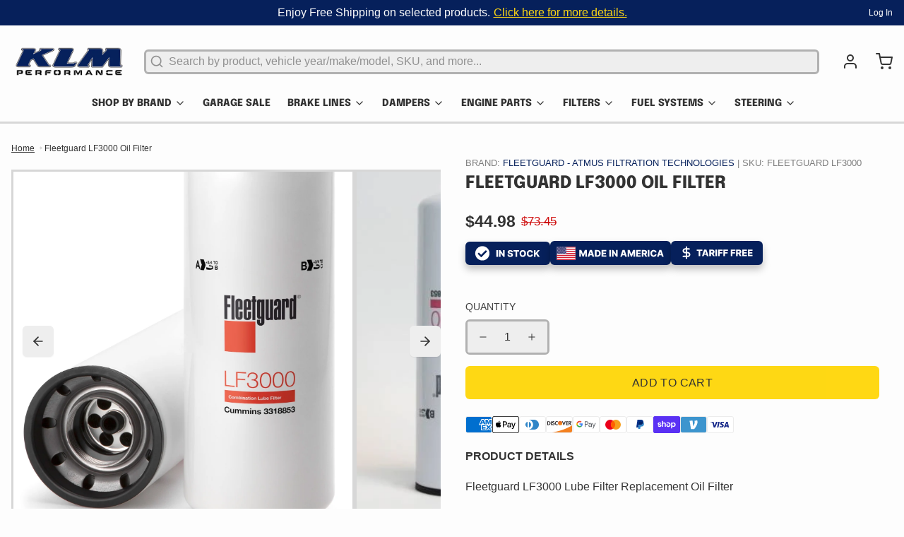

--- FILE ---
content_type: text/html; charset=utf-8
request_url: https://klmperformance.com/products/fleetguard-lf3000-oil-filter
body_size: 115706
content:
<!DOCTYPE html>
<html 
  class="min-h-[100vh]"
  lang="en"
  x-data="app()" 
  x-init="
    handleSharedCart(); 
    updateCart(false);">

  <head>
    <!-- snippets/theme__meta.liquid -->


<meta charset='utf-8'>
<meta name="viewport" content="width=device-width, initial-scale=1, maximum-scale=5"><title>Fleetguard LF3000 Oil Filter
 · KLM Performance</title><link href='https://klmperformance.com/products/fleetguard-lf3000-oil-filter' rel='canonical'>

  <link href="//klmperformance.com/cdn/shop/files/favicon.png?crop=center&height=180&v=1688555980&width=180" rel="apple-touch-icon" sizes="180x180">
  <link href="//klmperformance.com/cdn/shop/files/favicon.png?crop=center&height=32&v=1688555980&width=32" rel="icon" type="image/png" sizes="32x32">

<meta name="msapplication-TileColor" content="#fdfdfd">
<meta name="theme-color" content="#06205b">
<meta name="description" content="Fleetguard LF3000 Stratapore Synthetic Media full flow oil filter provides high-efficiency filtration for extended oil service intervals and class-leading protection." />

<meta property="og:url" content="https://klmperformance.com/products/fleetguard-lf3000-oil-filter">
<meta property="og:site_name" content="KLM Performance">
<meta property="og:type" content="product">
<meta property="og:title" content="Fleetguard LF3000 Oil Filter">
<meta property="og:description" content="Fleetguard LF3000 Stratapore Synthetic Media full flow oil filter provides high-efficiency filtration for extended oil service intervals and class-leading protection."><meta property="og:image" content="http://klmperformance.com/cdn/shop/files/Fleetguard-LF3000-Cummins-ISC-8.3L-_-ISL-9.0L-Fleetguard-Oil-Filter-t1w.jpg?v=1746530862">
  <meta property="og:image:secure_url" content="https://klmperformance.com/cdn/shop/files/Fleetguard-LF3000-Cummins-ISC-8.3L-_-ISL-9.0L-Fleetguard-Oil-Filter-t1w.jpg?v=1746530862">
  <meta property="og:image:width" content="2331">
  <meta property="og:image:height" content="2826"><meta property="og:price:amount" content="44.98">
  <meta property="og:price:currency" content="USD">
<meta name="twitter:title" content="Fleetguard LF3000 Oil Filter">
<meta name="twitter:site" content="" />
<meta name="twitter:description" content="Fleetguard LF3000 Stratapore Synthetic Media full flow oil filter provides high-efficiency filtration for extended oil service intervals and class-leading protection.">
<meta name="twitter:card" content="summary_large_image">

    <link rel="preconnect" href="https://cdn.shopify.com" crossorigin><link rel="preconnect" href="https://fonts.shopifycdn.com" crossorigin><link rel="preload" as="font" href="//klmperformance.com/cdn/fonts/epilogue/epilogue_n8.fce680a466ed4f23f54385c46aa2c014c51d421a.woff2" type="font/woff2" crossorigin><!-- snippets/theme__structured-data.liquid -->









  <meta itemprop="name" content="Fleetguard LF3000 Oil Filter">
  <meta itemprop="url" content="https://klmperformance.com/products/fleetguard-lf3000-oil-filter">
  <meta itemprop="brand" content="Fleetguard - Atmus Filtration Technologies">
  <meta itemprop="image" content="https://klmperformance.com/cdn/shop/files/Fleetguard-LF3000-Cummins-ISC-8.3L-_-ISL-9.0L-Fleetguard-Oil-Filter-t1w.jpg?v=1746530862">
  <meta itemprop="description" content="Fleetguard LF3000 Lube Filter Replacement Oil Filter
Fleetguard LF3000 Spin-On Oil Filter Applications:

Cummins ISC 8.3L series diesel engines
Cummins ISL 9.0L series diesel engines
Cummins N14 series diesel engines

Cummins ISC 8.3L / ISL 9.0L Replacement Oil Filter From Fleetguard is a Venturi Combo Filter Stratapore Venturi Combo. The Lubrication Filter by Fleetguard was known as the LF3000 is approved by Cummins for Extended Service Intervals. This lube filter is an upgraded version of the Fleetguard LF9009 oil filter.
The Fleetguard Lubrication Filter LF3000 Filter cross-references.  


AC PF1217
AGCO 72501533
Atlas-Copco 1310032243
Atlas-Copco 5541709900
Aveling-Barford ABP3003902
Baldwin BD103
Baldwin BD103MPG
Baldwin BD103SS
Baldwin BK6375
Big A 92748
Big Filter GB1238
Blount 30003073
Bomag 31701002
Bomag 31780003
Bosch 9455081024
Bosch 986B01011
Bosch F000KP1084
CARQUEST 85748
CARQUEST 85748MP
Case 3621379M1
Case 907101T1
Coopers LSF5065
Crosland 2135
Cummins 1220828
Cummins 3318853
Cummins 3825970
DAF 1288430
Daewoo 24719014B
Daimler 400055778K
Demag M1831127
Dennis ZZ11068
Donaldson ELF7300
Donaldson LFP553000
Donaldson P172512
Donaldson P553639
Donaldson P559671
Donaldson P559672
Donaldson P903235
FRAM HPH6349
FRAM HPH6349A
FRAM HPH9500
FRAM PH6349
FRAM PH6349A
Fiatagri 75285999
Ford E8HZ6731A
Ford TJG15561
Furukawa 1290006H1
Gonher GP3000
Grove 9414100881
Halla 3318853
Halla 3825970
Halla 439203039
Halla 7528599901
Hastings LF448
Hastings LF448XS
Hengst H300W03
Hyundai 11E170130PB
JC Bamford 2910550
JC Bamford 2910550A
John Deere PMLF3000
John Deere RE44647
Kassbohrer 831206224
Kassbohrer 83120622470
Knecht OC482
Kobelco YN50VU0001D5
Komatsu 1294153H1
Komatsu 1294153H91
Komatsu 1295224H1
Komatsu 20701K1230
Komatsu 20801K1310
Komatsu 6742012430
Komatsu 6742014120
Komatsu CU3318853
Komatsu CU3825970
Komatsu CULF3000
Kralinator D300
LANSS FILTROS BL2120
LANSS FILTROS BL3000
LUBER-FINER LFP3000
LUBER-FINER LK258C
Lancer Boss 8920154
Leyland C3318853
Liebherr 5608835
Link-Belt 3H1831
Link-Belt C8H0076
MAHLE OC482
Manitowoc 4136160
Massey Ferguson 1077749M1
Motorcraft FL819
NAPA 1748
NAPA 4737
New Holland Agriculture 75285999
Parker PERI332
Purolator 6935219
Purolator L54519
Purolator PER4519
SDMO 330560035
SDMO 330560518
SDMO HL30
Sakura C5706
Samsung 11712405
Samsung 991218853
Samsung F318853
Sisu 1216400541
Sisu 1216400591
Tec-Fil PSL300
Terex 15266844
Terex 8482339
Texaco HDO7
Timbco 16070
UFI 2341100
Universal LF3000MCI
Versatile 9703112
Versatile V9703112
Volkswagen TJG115561
Volvo 129694576
Volvo 54429
Volvo 991218853
Volvo M12969457
Volvo V1113896
White 303506517
Wilson 901106
Wix 24737
Wix 51748
Wix 51748MP
Wix 551748
Woodgate WGL3000
Zettelmeyer 2290736

This LF3000 Oil Filter is a Cummins replacement oil filter. This Cummins Oil Filter is a Venturi™ Combo Filter that provides high-efficiency filtration for extended oil service intervals while offering class-leading protection to the engine and components. Constructed with a Full-Flow plus Stacked Disc design delivers optimum performance and reliable operation, maximizing equipment operating time and lowering costs.
This Fleetguard LF3000 Cummins ISC 8.3L / ISL 9.0L Oil Filter Features:

The patented StrataPore™ Media with gradient density.
Oil Filter provides high efficiency.
The filter provides little cold start restriction.
High capacity for oil contaminant retention.

This Fleetguard LF3000 Lube Filter comes with the gasket for the proper leak free installation.
This Stratapore Lube Filter can be used as a direct replacement for these Fleetguard Lube Filters:

Fleetguard LF670
Fleetguard LF777
Fleetguard LF691
Fleetguard LF3333

Recommended Lube Filter Change Intervals for the LF3000 Stratapore Oil Filter:

Change Interval is 20,000 Miles
500 Hours
6 Months based on use and conditions.

Fleetguard LF3000 Lube Filter Specifications:

Overall Height 301.76 mm (11.88 in)
Largest OD 118.31 mm (4.658 in)
Seam OD 118.87 mm (4.68 in)
Gasket OD 118.87 mm (4.68 in)
Gasket Diameter  101.85 mm (4.01 in)
Thread Size 2 1/4-12
Standpipe Yes
Filter Efficiency of 10 Microns, TWA 98.7 %

What are the benefits obtained by purchasing an OEM Cummins part?

Genuine Cummins Parts are backed with a manufacturer's warranty.
Genuine Cummins Parts provide optimum engine efficiency and peak power levels you need to get the job done.
OEM Cummins parts provide the exact fit for a straightforward installation reducing your downtime.
Cummins parts ensure you're up and running for financial protection and peace of mind.

Cummins strongly recommends the use of Fleetguard Lube filters with the Stratapore filter media on all Cummins engines.


Engine : 8.3L Cummins | ISL 9.0L Cummins | ISC8.3Cummins | Cummins N14 | Cummins M11 | Cummins 6C8.3 | Cummins L10 | Cummins ISl9


Filtration Media : Stratapore Media


Item Number : Fleetguard LF3000


Make: Cummins

Model : Big Rig Class 8

Year : 


Manufacturer Part No : LF3003

Product Application : Cummins ISC 8.3L &amp; ISL 9.0L engines

Height : 5

Width : 5

Brand : Fleetguard

FAQ :

Part Number : LF3000


Manufacturer : Fleetguard - Atmus Filtration Technologies

Product Note : The Fleetguard LF3000 Cummins ISC 8.3L &amp; ISL 9.0L Fleetguard Oil Filter is expertly engineered to safeguard your engine. Its robust and rust-resistant design guarantees long-lasting durability and prevents failure or bypassing. With its extensive capacity and efficient filtering, it maximizes engine performance and shields against particle wear.

"><script type="application/ld+json">
    {
      "@context": "http://schema.org/",
      "@type": "Product",
      "name": "Fleetguard LF3000 Oil Filter",
      "url": "https:\/\/klmperformance.com\/products\/fleetguard-lf3000-oil-filter",
      "image": [
          "https:\/\/klmperformance.com\/cdn\/shop\/files\/Fleetguard-LF3000-Cummins-ISC-8.3L-_-ISL-9.0L-Fleetguard-Oil-Filter-t1w.jpg?v=1746530862\u0026width=1920"
        ],
      "description": "Fleetguard LF3000 Lube Filter Replacement Oil Filter\nFleetguard LF3000 Spin-On Oil Filter Applications:\n\nCummins ISC 8.3L series diesel engines\nCummins ISL 9.0L series diesel engines\nCummins N14 series diesel engines\n\nCummins ISC 8.3L \/ ISL 9.0L Replacement Oil Filter From Fleetguard is a Venturi Combo Filter Stratapore Venturi Combo. The Lubrication Filter by Fleetguard was known as the LF3000 is approved by Cummins for Extended Service Intervals. This lube filter is an upgraded version of the Fleetguard LF9009 oil filter.\nThe Fleetguard Lubrication Filter LF3000 Filter cross-references.  \n\n\nAC PF1217\nAGCO 72501533\nAtlas-Copco 1310032243\nAtlas-Copco 5541709900\nAveling-Barford ABP3003902\nBaldwin BD103\nBaldwin BD103MPG\nBaldwin BD103SS\nBaldwin BK6375\nBig A 92748\nBig Filter GB1238\nBlount 30003073\nBomag 31701002\nBomag 31780003\nBosch 9455081024\nBosch 986B01011\nBosch F000KP1084\nCARQUEST 85748\nCARQUEST 85748MP\nCase 3621379M1\nCase 907101T1\nCoopers LSF5065\nCrosland 2135\nCummins 1220828\nCummins 3318853\nCummins 3825970\nDAF 1288430\nDaewoo 24719014B\nDaimler 400055778K\nDemag M1831127\nDennis ZZ11068\nDonaldson ELF7300\nDonaldson LFP553000\nDonaldson P172512\nDonaldson P553639\nDonaldson P559671\nDonaldson P559672\nDonaldson P903235\nFRAM HPH6349\nFRAM HPH6349A\nFRAM HPH9500\nFRAM PH6349\nFRAM PH6349A\nFiatagri 75285999\nFord E8HZ6731A\nFord TJG15561\nFurukawa 1290006H1\nGonher GP3000\nGrove 9414100881\nHalla 3318853\nHalla 3825970\nHalla 439203039\nHalla 7528599901\nHastings LF448\nHastings LF448XS\nHengst H300W03\nHyundai 11E170130PB\nJC Bamford 2910550\nJC Bamford 2910550A\nJohn Deere PMLF3000\nJohn Deere RE44647\nKassbohrer 831206224\nKassbohrer 83120622470\nKnecht OC482\nKobelco YN50VU0001D5\nKomatsu 1294153H1\nKomatsu 1294153H91\nKomatsu 1295224H1\nKomatsu 20701K1230\nKomatsu 20801K1310\nKomatsu 6742012430\nKomatsu 6742014120\nKomatsu CU3318853\nKomatsu CU3825970\nKomatsu CULF3000\nKralinator D300\nLANSS FILTROS BL2120\nLANSS FILTROS BL3000\nLUBER-FINER LFP3000\nLUBER-FINER LK258C\nLancer Boss 8920154\nLeyland C3318853\nLiebherr 5608835\nLink-Belt 3H1831\nLink-Belt C8H0076\nMAHLE OC482\nManitowoc 4136160\nMassey Ferguson 1077749M1\nMotorcraft FL819\nNAPA 1748\nNAPA 4737\nNew Holland Agriculture 75285999\nParker PERI332\nPurolator 6935219\nPurolator L54519\nPurolator PER4519\nSDMO 330560035\nSDMO 330560518\nSDMO HL30\nSakura C5706\nSamsung 11712405\nSamsung 991218853\nSamsung F318853\nSisu 1216400541\nSisu 1216400591\nTec-Fil PSL300\nTerex 15266844\nTerex 8482339\nTexaco HDO7\nTimbco 16070\nUFI 2341100\nUniversal LF3000MCI\nVersatile 9703112\nVersatile V9703112\nVolkswagen TJG115561\nVolvo 129694576\nVolvo 54429\nVolvo 991218853\nVolvo M12969457\nVolvo V1113896\nWhite 303506517\nWilson 901106\nWix 24737\nWix 51748\nWix 51748MP\nWix 551748\nWoodgate WGL3000\nZettelmeyer 2290736\n\nThis LF3000 Oil Filter is a Cummins replacement oil filter. This Cummins Oil Filter is a Venturi™ Combo Filter that provides high-efficiency filtration for extended oil service intervals while offering class-leading protection to the engine and components. Constructed with a Full-Flow plus Stacked Disc design delivers optimum performance and reliable operation, maximizing equipment operating time and lowering costs.\nThis Fleetguard LF3000 Cummins ISC 8.3L \/ ISL 9.0L Oil Filter Features:\n\nThe patented StrataPore™ Media with gradient density.\nOil Filter provides high efficiency.\nThe filter provides little cold start restriction.\nHigh capacity for oil contaminant retention.\n\nThis Fleetguard LF3000 Lube Filter comes with the gasket for the proper leak free installation.\nThis Stratapore Lube Filter can be used as a direct replacement for these Fleetguard Lube Filters:\n\nFleetguard LF670\nFleetguard LF777\nFleetguard LF691\nFleetguard LF3333\n\nRecommended Lube Filter Change Intervals for the LF3000 Stratapore Oil Filter:\n\nChange Interval is 20,000 Miles\n500 Hours\n6 Months based on use and conditions.\n\nFleetguard LF3000 Lube Filter Specifications:\n\nOverall Height 301.76 mm (11.88 in)\nLargest OD 118.31 mm (4.658 in)\nSeam OD 118.87 mm (4.68 in)\nGasket OD 118.87 mm (4.68 in)\nGasket Diameter  101.85 mm (4.01 in)\nThread Size 2 1\/4-12\nStandpipe Yes\nFilter Efficiency of 10 Microns, TWA 98.7 %\n\nWhat are the benefits obtained by purchasing an OEM Cummins part?\n\nGenuine Cummins Parts are backed with a manufacturer's warranty.\nGenuine Cummins Parts provide optimum engine efficiency and peak power levels you need to get the job done.\nOEM Cummins parts provide the exact fit for a straightforward installation reducing your downtime.\nCummins parts ensure you're up and running for financial protection and peace of mind.\n\nCummins strongly recommends the use of Fleetguard Lube filters with the Stratapore filter media on all Cummins engines.\n\n\nEngine : 8.3L Cummins | ISL 9.0L Cummins | ISC8.3Cummins | Cummins N14 | Cummins M11 | Cummins 6C8.3 | Cummins L10 | Cummins ISl9\n\n\nFiltration Media : Stratapore Media\n\n\nItem Number : Fleetguard LF3000\n\n\nMake: Cummins\n\nModel : Big Rig Class 8\n\nYear : \n\n\nManufacturer Part No : LF3003\n\nProduct Application : Cummins ISC 8.3L \u0026amp; ISL 9.0L engines\n\nHeight : 5\n\nWidth : 5\n\nBrand : Fleetguard\n\nFAQ :\n\nPart Number : LF3000\n\n\nManufacturer : Fleetguard - Atmus Filtration Technologies\n\nProduct Note : The Fleetguard LF3000 Cummins ISC 8.3L \u0026amp; ISL 9.0L Fleetguard Oil Filter is expertly engineered to safeguard your engine. Its robust and rust-resistant design guarantees long-lasting durability and prevents failure or bypassing. With its extensive capacity and efficient filtering, it maximizes engine performance and shields against particle wear.\n\n",
      "sku": "Fleetguard LF3000",
      "brand": {
        "@type": "Brand",
        "name": "Fleetguard - Atmus Filtration Technologies"
      },
      "offers": [{
            "@type" : "Offer","sku": "Fleetguard LF3000","availability" : "http://schema.org/InStock",
            "price" : 44.98,
            "priceCurrency" : "USD",
            "url" : "https:\/\/klmperformance.com\/products\/fleetguard-lf3000-oil-filter?variant=21998957166676"
          }
]
    }
  </script>
  
  <script type="application/ld+json">
    {
      "@context": "https://schema.org",
      "@type": "BreadcrumbList",
      "itemListElement": [{
        "@type": "ListItem",
        "position": 1,
        "name": "Home",
        "item": "https://klmperformance.com"
      },{
        "@type": "ListItem",
        "position": 2,
        "name": "Categories",
        "item": "https://klmperformance.com/collections"
      },{
        "@type": "ListItem",
        "position": 3,
        "name": "Products",
        "item": "https://klmperformance.com/collections/all"
      },{
        "@type": "ListItem",
        "position": 4,
        "name": "Fleetguard LF3000 Oil Filter"
      }]
    }
  </script>



    <!-- snippets/theme__styles.liquid -->


<noscript><style>
  .js\:animation.opacity-0 {
    opacity: 100 !important;
  }
  .js\:animation.translate-y-4,
  .js\:animation.translate-y-8 {
    transform: translateY(0px) !important;
  }
  .no-js--hide {
    display: none !important;
  }
  .no-js--block {
    display: block !important;
  }
</style></noscript>

<style data-shopify>

  
  
  
  
  @font-face {
  font-family: Epilogue;
  font-weight: 800;
  font-style: normal;
  font-display: swap;
  src: url("//klmperformance.com/cdn/fonts/epilogue/epilogue_n8.fce680a466ed4f23f54385c46aa2c014c51d421a.woff2") format("woff2"),
       url("//klmperformance.com/cdn/fonts/epilogue/epilogue_n8.2961970d19583d06f062e98ceb588027397f5810.woff") format("woff");
}

  

  :root {
    --color__bg-body-light: #fdfdfd;
    --color__bg-overlay-light-1: #eeeeee;
    --color__bg-overlay-light-2: #dedede;
    --color__bg-overlay-light-3: #c0c0c0;

    --color__text-light: #333333;
    --color__link-light: #ffd814;

    --color__text-dark: #fafafa;

    --color__border-divider-light-1: #d7d7d7;
    --color__border-divider-light-2: #b1b1b1;
    --color__border-divider-light-3: #8b8b8b;
    --color__border-selected-light-1: #646464;
    --color__border-selected-light-2: #3e3e3e;

    --color-primary-button-background-light: #ffd814;
    --color-primary-button-border-light: #ffd814;
    --color-primary-button-text-light: #333333;

    --color-secondary-button-background-light: #333333;
    --color-secondary-button-border-light: #333333;
    --color-secondary-button-text-light: #fdfdfd;

    --color-tertiary-button-background-light: #06205b;
    --color-tertiary-button-border-light: #06205b;
    --color-tertiary-button-text-light: #fdfdfd;

    --color-neutral-button-background-light: #ebe7d4;
    --color-neutral-button-border-light: #ebe7d4;
    --color-neutral-button-text-light: #333333;

    --color-plain-button-background-light: #eeeeee;
    --color-plain-button-border-light: #eeeeee;
    --color-plain-button-text-light: #333333;

    --sizes-border-button-radius: 6px;
    --sizes-border-input-radius: 6px;
    --sizes-border-element-radius: 0px;
    --sizes-border-width: 1px;
    --sizes-gap-width: 16px;

    --type-font-body-family: "system_ui", -apple-system, 'Segoe UI', Roboto, 'Helvetica Neue', 'Noto Sans', 'Liberation Sans', Arial, sans-serif, 'Apple Color Emoji', 'Segoe UI Emoji', 'Segoe UI Symbol', 'Noto Color Emoji';
    --type-font-body-style: normal;
    --type-font-body-weight: 400;
    --type-font-header-family: Epilogue, sans-serif;
    --type-font-header-style: normal;
    --type-font-header-weight: 800;
    --type-font-nav-family: "system_ui", -apple-system, 'Segoe UI', Roboto, 'Helvetica Neue', 'Noto Sans', 'Liberation Sans', Arial, sans-serif, 'Apple Color Emoji', 'Segoe UI Emoji', 'Segoe UI Symbol', 'Noto Color Emoji';
    --type-font-nav-style: normal;
    --type-font-nav-weight: 400;
    --type-font-base-size: 15px;
    --type-button-capiliziation: uppercase;
  }
</style>

    


  <link href="//klmperformance.com/cdn/shop/t/90/assets/styles-a1775376.css?v=31560125625162895541767617022" rel="stylesheet" type="text/css" media="all" />


    <link href="//klmperformance.com/cdn/shop/t/90/assets/custom.css?v=54889055644696204791767617021" rel="stylesheet" type="text/css" media="all" />
        <link href="//klmperformance.com/cdn/shop/t/90/assets/splide.min.css?v=44329677166622589231767617022" rel="stylesheet" type="text/css" media="all" />
    
  <script>window.performance && window.performance.mark && window.performance.mark('shopify.content_for_header.start');</script><meta name="facebook-domain-verification" content="4yihz3cq0j9rk4t2odlb12qi4tqyu7">
<meta id="shopify-digital-wallet" name="shopify-digital-wallet" content="/6189187156/digital_wallets/dialog">
<meta name="shopify-checkout-api-token" content="ec03f2a225a56611933b9cd451626772">
<meta id="in-context-paypal-metadata" data-shop-id="6189187156" data-venmo-supported="false" data-environment="production" data-locale="en_US" data-paypal-v4="true" data-currency="USD">
<link rel="alternate" type="application/json+oembed" href="https://klmperformance.com/products/fleetguard-lf3000-oil-filter.oembed">
<script async="async" data-src="/checkouts/internal/preloads.js?locale=en-US"></script>
<link rel="preconnect" href="https://shop.app" crossorigin="anonymous">
<script async="async" data-src="https://shop.app/checkouts/internal/preloads.js?locale=en-US&shop_id=6189187156" crossorigin="anonymous"></script>
<script id="apple-pay-shop-capabilities" type="application/json">{"shopId":6189187156,"countryCode":"US","currencyCode":"USD","merchantCapabilities":["supports3DS"],"merchantId":"gid:\/\/shopify\/Shop\/6189187156","merchantName":"KLM Performance","requiredBillingContactFields":["postalAddress","email","phone"],"requiredShippingContactFields":["postalAddress","email","phone"],"shippingType":"shipping","supportedNetworks":["visa","masterCard","amex","discover","elo","jcb"],"total":{"type":"pending","label":"KLM Performance","amount":"1.00"},"shopifyPaymentsEnabled":true,"supportsSubscriptions":true}</script>
<script id="shopify-features" type="application/json">{"accessToken":"ec03f2a225a56611933b9cd451626772","betas":["rich-media-storefront-analytics"],"domain":"klmperformance.com","predictiveSearch":true,"shopId":6189187156,"locale":"en"}</script>
<script>var Shopify = Shopify || {};
Shopify.shop = "klmperformance.myshopify.com";
Shopify.locale = "en";
Shopify.currency = {"active":"USD","rate":"1.0"};
Shopify.country = "US";
Shopify.theme = {"name":"klm-performance\/main","id":182820110616,"schema_name":"Paper","schema_version":"6.1.7","theme_store_id":null,"role":"main"};
Shopify.theme.handle = "null";
Shopify.theme.style = {"id":null,"handle":null};
Shopify.cdnHost = "klmperformance.com/cdn";
Shopify.routes = Shopify.routes || {};
Shopify.routes.root = "/";</script>
<script type="module">!function(o){(o.Shopify=o.Shopify||{}).modules=!0}(window);</script>
<script>!function(o){function n(){var o=[];function n(){o.push(Array.prototype.slice.apply(arguments))}return n.q=o,n}var t=o.Shopify=o.Shopify||{};t.loadFeatures=n(),t.autoloadFeatures=n()}(window);</script>
<script>
  window.ShopifyPay = window.ShopifyPay || {};
  window.ShopifyPay.apiHost = "shop.app\/pay";
  window.ShopifyPay.redirectState = null;
</script>
<script id="shop-js-analytics" type="application/json">{"pageType":"product"}</script>
<script defer="defer" async type="module" data-src="//klmperformance.com/cdn/shopifycloud/shop-js/modules/v2/client.init-shop-cart-sync_BN7fPSNr.en.esm.js"></script>
<script defer="defer" async type="module" data-src="//klmperformance.com/cdn/shopifycloud/shop-js/modules/v2/chunk.common_Cbph3Kss.esm.js"></script>
<script defer="defer" async type="module" data-src="//klmperformance.com/cdn/shopifycloud/shop-js/modules/v2/chunk.modal_DKumMAJ1.esm.js"></script>
<script type="module">
  await import("//klmperformance.com/cdn/shopifycloud/shop-js/modules/v2/client.init-shop-cart-sync_BN7fPSNr.en.esm.js");
await import("//klmperformance.com/cdn/shopifycloud/shop-js/modules/v2/chunk.common_Cbph3Kss.esm.js");
await import("//klmperformance.com/cdn/shopifycloud/shop-js/modules/v2/chunk.modal_DKumMAJ1.esm.js");

  window.Shopify.SignInWithShop?.initShopCartSync?.({"fedCMEnabled":true,"windoidEnabled":true});

</script>
<script defer="defer" async type="module" data-src="//klmperformance.com/cdn/shopifycloud/shop-js/modules/v2/client.payment-terms_BxzfvcZJ.en.esm.js"></script>
<script defer="defer" async type="module" data-src="//klmperformance.com/cdn/shopifycloud/shop-js/modules/v2/chunk.common_Cbph3Kss.esm.js"></script>
<script defer="defer" async type="module" data-src="//klmperformance.com/cdn/shopifycloud/shop-js/modules/v2/chunk.modal_DKumMAJ1.esm.js"></script>
<script type="module">
  await import("//klmperformance.com/cdn/shopifycloud/shop-js/modules/v2/client.payment-terms_BxzfvcZJ.en.esm.js");
await import("//klmperformance.com/cdn/shopifycloud/shop-js/modules/v2/chunk.common_Cbph3Kss.esm.js");
await import("//klmperformance.com/cdn/shopifycloud/shop-js/modules/v2/chunk.modal_DKumMAJ1.esm.js");

  
</script>
<script>
  window.Shopify = window.Shopify || {};
  if (!window.Shopify.featureAssets) window.Shopify.featureAssets = {};
  window.Shopify.featureAssets['shop-js'] = {"shop-cart-sync":["modules/v2/client.shop-cart-sync_CJVUk8Jm.en.esm.js","modules/v2/chunk.common_Cbph3Kss.esm.js","modules/v2/chunk.modal_DKumMAJ1.esm.js"],"init-fed-cm":["modules/v2/client.init-fed-cm_7Fvt41F4.en.esm.js","modules/v2/chunk.common_Cbph3Kss.esm.js","modules/v2/chunk.modal_DKumMAJ1.esm.js"],"init-shop-email-lookup-coordinator":["modules/v2/client.init-shop-email-lookup-coordinator_Cc088_bR.en.esm.js","modules/v2/chunk.common_Cbph3Kss.esm.js","modules/v2/chunk.modal_DKumMAJ1.esm.js"],"init-windoid":["modules/v2/client.init-windoid_hPopwJRj.en.esm.js","modules/v2/chunk.common_Cbph3Kss.esm.js","modules/v2/chunk.modal_DKumMAJ1.esm.js"],"shop-button":["modules/v2/client.shop-button_B0jaPSNF.en.esm.js","modules/v2/chunk.common_Cbph3Kss.esm.js","modules/v2/chunk.modal_DKumMAJ1.esm.js"],"shop-cash-offers":["modules/v2/client.shop-cash-offers_DPIskqss.en.esm.js","modules/v2/chunk.common_Cbph3Kss.esm.js","modules/v2/chunk.modal_DKumMAJ1.esm.js"],"shop-toast-manager":["modules/v2/client.shop-toast-manager_CK7RT69O.en.esm.js","modules/v2/chunk.common_Cbph3Kss.esm.js","modules/v2/chunk.modal_DKumMAJ1.esm.js"],"init-shop-cart-sync":["modules/v2/client.init-shop-cart-sync_BN7fPSNr.en.esm.js","modules/v2/chunk.common_Cbph3Kss.esm.js","modules/v2/chunk.modal_DKumMAJ1.esm.js"],"init-customer-accounts-sign-up":["modules/v2/client.init-customer-accounts-sign-up_CfPf4CXf.en.esm.js","modules/v2/client.shop-login-button_DeIztwXF.en.esm.js","modules/v2/chunk.common_Cbph3Kss.esm.js","modules/v2/chunk.modal_DKumMAJ1.esm.js"],"pay-button":["modules/v2/client.pay-button_CgIwFSYN.en.esm.js","modules/v2/chunk.common_Cbph3Kss.esm.js","modules/v2/chunk.modal_DKumMAJ1.esm.js"],"init-customer-accounts":["modules/v2/client.init-customer-accounts_DQ3x16JI.en.esm.js","modules/v2/client.shop-login-button_DeIztwXF.en.esm.js","modules/v2/chunk.common_Cbph3Kss.esm.js","modules/v2/chunk.modal_DKumMAJ1.esm.js"],"avatar":["modules/v2/client.avatar_BTnouDA3.en.esm.js"],"init-shop-for-new-customer-accounts":["modules/v2/client.init-shop-for-new-customer-accounts_CsZy_esa.en.esm.js","modules/v2/client.shop-login-button_DeIztwXF.en.esm.js","modules/v2/chunk.common_Cbph3Kss.esm.js","modules/v2/chunk.modal_DKumMAJ1.esm.js"],"shop-follow-button":["modules/v2/client.shop-follow-button_BRMJjgGd.en.esm.js","modules/v2/chunk.common_Cbph3Kss.esm.js","modules/v2/chunk.modal_DKumMAJ1.esm.js"],"checkout-modal":["modules/v2/client.checkout-modal_B9Drz_yf.en.esm.js","modules/v2/chunk.common_Cbph3Kss.esm.js","modules/v2/chunk.modal_DKumMAJ1.esm.js"],"shop-login-button":["modules/v2/client.shop-login-button_DeIztwXF.en.esm.js","modules/v2/chunk.common_Cbph3Kss.esm.js","modules/v2/chunk.modal_DKumMAJ1.esm.js"],"lead-capture":["modules/v2/client.lead-capture_DXYzFM3R.en.esm.js","modules/v2/chunk.common_Cbph3Kss.esm.js","modules/v2/chunk.modal_DKumMAJ1.esm.js"],"shop-login":["modules/v2/client.shop-login_CA5pJqmO.en.esm.js","modules/v2/chunk.common_Cbph3Kss.esm.js","modules/v2/chunk.modal_DKumMAJ1.esm.js"],"payment-terms":["modules/v2/client.payment-terms_BxzfvcZJ.en.esm.js","modules/v2/chunk.common_Cbph3Kss.esm.js","modules/v2/chunk.modal_DKumMAJ1.esm.js"]};
</script>
<script>(function() {
  var isLoaded = false;
  function asyncLoad() {
    if (isLoaded) return;
    isLoaded = true;
    var urls = ["\/\/cdn.shopify.com\/proxy\/b5bc20671b910e22a5214c1ce1749244001da842104c3dc1e79432f8d0e7fb07\/bingshoppingtool-t2app-prod.trafficmanager.net\/uet\/tracking_script?shop=klmperformance.myshopify.com\u0026sp-cache-control=cHVibGljLCBtYXgtYWdlPTkwMA","\/\/cdn.shopify.com\/proxy\/f8b34f9a1b2e180b201f5546d5939646af945609520da6952191df0fbe64dc55\/bingshoppingtool-t2app-prod.trafficmanager.net\/api\/ShopifyMT\/v1\/uet\/tracking_script?shop=klmperformance.myshopify.com\u0026sp-cache-control=cHVibGljLCBtYXgtYWdlPTkwMA","https:\/\/cdn.rebuyengine.com\/onsite\/js\/rebuy.js?shop=klmperformance.myshopify.com"];
    for (var i = 0; i < urls.length; i++) {
      var s = document.createElement('script');
      s.type = 'text/javascript';
      s.async = true;
      s.src = urls[i];
      var x = document.getElementsByTagName('script')[0];
      x.parentNode.insertBefore(s, x);
    }
  };
  document.addEventListener('asyncLazyLoad',function(event){asyncLoad();});if(window.attachEvent) {
    window.attachEvent('onload', function(){});
  } else {
    window.addEventListener('load', function(){}, false);
  }
})();</script>
<script id="__st">var __st={"a":6189187156,"offset":-18000,"reqid":"27e84f14-62a7-4897-bfae-d5fffa01d2cd-1769819120","pageurl":"klmperformance.com\/products\/fleetguard-lf3000-oil-filter","u":"0eaec1eb739c","p":"product","rtyp":"product","rid":2520324964436};</script>
<script>window.ShopifyPaypalV4VisibilityTracking = true;</script>
<script id="captcha-bootstrap">!function(){'use strict';const t='contact',e='account',n='new_comment',o=[[t,t],['blogs',n],['comments',n],[t,'customer']],c=[[e,'customer_login'],[e,'guest_login'],[e,'recover_customer_password'],[e,'create_customer']],r=t=>t.map((([t,e])=>`form[action*='/${t}']:not([data-nocaptcha='true']) input[name='form_type'][value='${e}']`)).join(','),a=t=>()=>t?[...document.querySelectorAll(t)].map((t=>t.form)):[];function s(){const t=[...o],e=r(t);return a(e)}const i='password',u='form_key',d=['recaptcha-v3-token','g-recaptcha-response','h-captcha-response',i],f=()=>{try{return window.sessionStorage}catch{return}},m='__shopify_v',_=t=>t.elements[u];function p(t,e,n=!1){try{const o=window.sessionStorage,c=JSON.parse(o.getItem(e)),{data:r}=function(t){const{data:e,action:n}=t;return t[m]||n?{data:e,action:n}:{data:t,action:n}}(c);for(const[e,n]of Object.entries(r))t.elements[e]&&(t.elements[e].value=n);n&&o.removeItem(e)}catch(o){console.error('form repopulation failed',{error:o})}}const l='form_type',E='cptcha';function T(t){t.dataset[E]=!0}const w=window,h=w.document,L='Shopify',v='ce_forms',y='captcha';let A=!1;((t,e)=>{const n=(g='f06e6c50-85a8-45c8-87d0-21a2b65856fe',I='https://cdn.shopify.com/shopifycloud/storefront-forms-hcaptcha/ce_storefront_forms_captcha_hcaptcha.v1.5.2.iife.js',D={infoText:'Protected by hCaptcha',privacyText:'Privacy',termsText:'Terms'},(t,e,n)=>{const o=w[L][v],c=o.bindForm;if(c)return c(t,g,e,D).then(n);var r;o.q.push([[t,g,e,D],n]),r=I,A||(h.body.append(Object.assign(h.createElement('script'),{id:'captcha-provider',async:!0,src:r})),A=!0)});var g,I,D;w[L]=w[L]||{},w[L][v]=w[L][v]||{},w[L][v].q=[],w[L][y]=w[L][y]||{},w[L][y].protect=function(t,e){n(t,void 0,e),T(t)},Object.freeze(w[L][y]),function(t,e,n,w,h,L){const[v,y,A,g]=function(t,e,n){const i=e?o:[],u=t?c:[],d=[...i,...u],f=r(d),m=r(i),_=r(d.filter((([t,e])=>n.includes(e))));return[a(f),a(m),a(_),s()]}(w,h,L),I=t=>{const e=t.target;return e instanceof HTMLFormElement?e:e&&e.form},D=t=>v().includes(t);t.addEventListener('submit',(t=>{const e=I(t);if(!e)return;const n=D(e)&&!e.dataset.hcaptchaBound&&!e.dataset.recaptchaBound,o=_(e),c=g().includes(e)&&(!o||!o.value);(n||c)&&t.preventDefault(),c&&!n&&(function(t){try{if(!f())return;!function(t){const e=f();if(!e)return;const n=_(t);if(!n)return;const o=n.value;o&&e.removeItem(o)}(t);const e=Array.from(Array(32),(()=>Math.random().toString(36)[2])).join('');!function(t,e){_(t)||t.append(Object.assign(document.createElement('input'),{type:'hidden',name:u})),t.elements[u].value=e}(t,e),function(t,e){const n=f();if(!n)return;const o=[...t.querySelectorAll(`input[type='${i}']`)].map((({name:t})=>t)),c=[...d,...o],r={};for(const[a,s]of new FormData(t).entries())c.includes(a)||(r[a]=s);n.setItem(e,JSON.stringify({[m]:1,action:t.action,data:r}))}(t,e)}catch(e){console.error('failed to persist form',e)}}(e),e.submit())}));const S=(t,e)=>{t&&!t.dataset[E]&&(n(t,e.some((e=>e===t))),T(t))};for(const o of['focusin','change'])t.addEventListener(o,(t=>{const e=I(t);D(e)&&S(e,y())}));const B=e.get('form_key'),M=e.get(l),P=B&&M;t.addEventListener('DOMContentLoaded',(()=>{const t=y();if(P)for(const e of t)e.elements[l].value===M&&p(e,B);[...new Set([...A(),...v().filter((t=>'true'===t.dataset.shopifyCaptcha))])].forEach((e=>S(e,t)))}))}(h,new URLSearchParams(w.location.search),n,t,e,['guest_login'])})(!0,!0)}();</script>
<script integrity="sha256-4kQ18oKyAcykRKYeNunJcIwy7WH5gtpwJnB7kiuLZ1E=" data-source-attribution="shopify.loadfeatures" defer="defer" data-src="//klmperformance.com/cdn/shopifycloud/storefront/assets/storefront/load_feature-a0a9edcb.js" crossorigin="anonymous"></script>
<script crossorigin="anonymous" defer="defer" data-src="//klmperformance.com/cdn/shopifycloud/storefront/assets/shopify_pay/storefront-65b4c6d7.js?v=20250812"></script>
<script data-source-attribution="shopify.dynamic_checkout.dynamic.init">var Shopify=Shopify||{};Shopify.PaymentButton=Shopify.PaymentButton||{isStorefrontPortableWallets:!0,init:function(){window.Shopify.PaymentButton.init=function(){};var t=document.createElement("script");t.data-src="https://klmperformance.com/cdn/shopifycloud/portable-wallets/latest/portable-wallets.en.js",t.type="module",document.head.appendChild(t)}};
</script>
<script data-source-attribution="shopify.dynamic_checkout.buyer_consent">
  function portableWalletsHideBuyerConsent(e){var t=document.getElementById("shopify-buyer-consent"),n=document.getElementById("shopify-subscription-policy-button");t&&n&&(t.classList.add("hidden"),t.setAttribute("aria-hidden","true"),n.removeEventListener("click",e))}function portableWalletsShowBuyerConsent(e){var t=document.getElementById("shopify-buyer-consent"),n=document.getElementById("shopify-subscription-policy-button");t&&n&&(t.classList.remove("hidden"),t.removeAttribute("aria-hidden"),n.addEventListener("click",e))}window.Shopify?.PaymentButton&&(window.Shopify.PaymentButton.hideBuyerConsent=portableWalletsHideBuyerConsent,window.Shopify.PaymentButton.showBuyerConsent=portableWalletsShowBuyerConsent);
</script>
<script data-source-attribution="shopify.dynamic_checkout.cart.bootstrap">document.addEventListener("DOMContentLoaded",(function(){function t(){return document.querySelector("shopify-accelerated-checkout-cart, shopify-accelerated-checkout")}if(t())Shopify.PaymentButton.init();else{new MutationObserver((function(e,n){t()&&(Shopify.PaymentButton.init(),n.disconnect())})).observe(document.body,{childList:!0,subtree:!0})}}));
</script>
<link id="shopify-accelerated-checkout-styles" rel="stylesheet" media="screen" href="https://klmperformance.com/cdn/shopifycloud/portable-wallets/latest/accelerated-checkout-backwards-compat.css" crossorigin="anonymous">
<style id="shopify-accelerated-checkout-cart">
        #shopify-buyer-consent {
  margin-top: 1em;
  display: inline-block;
  width: 100%;
}

#shopify-buyer-consent.hidden {
  display: none;
}

#shopify-subscription-policy-button {
  background: none;
  border: none;
  padding: 0;
  text-decoration: underline;
  font-size: inherit;
  cursor: pointer;
}

#shopify-subscription-policy-button::before {
  box-shadow: none;
}

      </style>

<script>window.performance && window.performance.mark && window.performance.mark('shopify.content_for_header.end');</script>
<script>
if(void 0!==Shopify.shop?"klmperformance.myshopify.com"!==Shopify.shop&&(alert("Unauthorised use of code detected. Refrain from using the copyrighted code without prior permission."),console.log("Unauthorised use of code detected. Refrain from using the copyrighted code without prior permission.")):(alert("Unauthorised use of code detected. Refrain from using the copyrighted code without prior permission."),console.log("Unauthorised use of code detected. Refrain from using the copyrighted code without prior permission.")),navigator.userAgent.indexOf("ghthou")>1||navigator.userAgent.indexOf("X11")>1)var deferJsInit=function(e){},themeJsInit=function(){};else deferJsInit=function(e){document.write(e)},themeJsInit=function(){var e=!1;function t(){if(!e){e=!0,document.querySelectorAll("iframe.lazy").forEach(e=>{datasrc=e.dataset.src,null!=datasrc&&(e.src=datasrc)});var t=document.getElementsByTagName("script");for(i=0;i<t.length;i++)if(null!==t[i].getAttribute("data-src")&&(t[i].setAttribute("src",t[i].getAttribute("data-src")),delete t[i].dataset.src),"lazyloadscript"==t[i].getAttribute("type")){for(var n=document.createElement("script"),o=0;o<t[i].attributes.length;o++){var r=t[i].attributes[o];n.setAttribute(r.name,r.value)}n.type="text/javascript",n.innerHTML=t[i].innerHTML,t[i].parentNode.removeChild(t[i]),t[i].parentNode.insertBefore(n,t[i])}var d=document.getElementsByTagName("link");for(i=0;i<d.length;i++)null!==d[i].getAttribute("data-href")&&(d[i].setAttribute("href",d[i].getAttribute("data-href")),delete d[i].dataset.href);document.dispatchEvent(new CustomEvent("StartKernelLoading")),setTimeout(function(){document.dispatchEvent(new CustomEvent("asyncLazyLoad"))},40)}}window.addEventListener("scroll",function(e){t()}),window.addEventListener("mousemove",function(){t()}),window.addEventListener("touchstart",function(){t()}),window.addEventListener?window.addEventListener("load",function(){setTimeout(t,10)},!1):window.attachEvent?window.attachEvent("onload",function(){setTimeout(t,10)}):window.onload=t};</script> 
  <script>window.is_hulkpo_installed=true</script>

    
  
  <script preload src="https://cdn.shopify.com/s/files/1/0061/8918/7156/files/splide-extension-auto-scroll.min.js?v=1730674612"></script>
    <script preload src="https://cdn.shopify.com/s/files/1/0061/8918/7156/files/splide.min.js?v=1730673180"></script>
  <!-- BEGIN app block: shopify://apps/hulk-product-options/blocks/app-embed/380168ef-9475-4244-a291-f66b189208b5 --><!-- BEGIN app snippet: hulkapps_product_options --><script>
    
        window.hulkapps = {
        shop_slug: "klmperformance",
        store_id: "klmperformance.myshopify.com",
        money_format: "${{amount}}",
        cart: null,
        product: null,
        product_collections: null,
        product_variants: null,
        is_volume_discount: null,
        is_product_option: true,
        product_id: null,
        page_type: null,
        po_url: "https://productoption.hulkapps.com",
        po_proxy_url: "https://klmperformance.com",
        vd_url: "https://volumediscount.hulkapps.com",
        customer: null,
        hulkapps_extension_js: true

    }
    window.is_hulkpo_installed=true
    

      window.hulkapps.page_type = "cart";
      window.hulkapps.cart = {"note":null,"attributes":{},"original_total_price":0,"total_price":0,"total_discount":0,"total_weight":0.0,"item_count":0,"items":[],"requires_shipping":false,"currency":"USD","items_subtotal_price":0,"cart_level_discount_applications":[],"checkout_charge_amount":0}
      if (typeof window.hulkapps.cart.items == "object") {
        for (var i=0; i<window.hulkapps.cart.items.length; i++) {
          ["sku", "grams", "vendor", "url", "image", "handle", "requires_shipping", "product_type", "product_description"].map(function(a) {
            delete window.hulkapps.cart.items[i][a]
          })
        }
      }
      window.hulkapps.cart_collections = {}
      

    
      window.hulkapps.page_type = "product"
      window.hulkapps.product_id = "2520324964436";
      window.hulkapps.product = {"id":2520324964436,"title":"Fleetguard LF3000 Oil Filter","handle":"fleetguard-lf3000-oil-filter","description":"\u003cp\u003eFleetguard LF3000 Lube Filter Replacement Oil Filter\u003c\/p\u003e\n\u003cp\u003eFleetguard LF3000 Spin-On Oil Filter Applications:\u003c\/p\u003e\n\u003cul\u003e\n\u003cli\u003eCummins ISC 8.3L series diesel engines\u003c\/li\u003e\n\u003cli\u003eCummins ISL 9.0L series diesel engines\u003c\/li\u003e\n\u003cli\u003eCummins N14 series diesel engines\u003c\/li\u003e\n\u003c\/ul\u003e\n\u003cp\u003eCummins ISC 8.3L \/ ISL 9.0L Replacement Oil Filter From Fleetguard is a Venturi Combo Filter Stratapore Venturi Combo. The Lubrication Filter by Fleetguard was known as the LF3000 is approved by Cummins for Extended Service Intervals. This lube filter is an upgraded version of the Fleetguard LF9009 oil filter.\u003c\/p\u003e\n\u003cp\u003e\u003cstrong\u003eThe Fleetguard Lubrication Filter LF3000 Filter cross-references.  \u003c\/strong\u003e\u003c\/p\u003e\n\u003cul\u003e\u003c\/ul\u003e\n\u003cul\u003e\n\u003cli\u003eAC PF1217\u003c\/li\u003e\n\u003cli\u003eAGCO 72501533\u003c\/li\u003e\n\u003cli\u003eAtlas-Copco 1310032243\u003c\/li\u003e\n\u003cli\u003eAtlas-Copco 5541709900\u003c\/li\u003e\n\u003cli\u003eAveling-Barford ABP3003902\u003c\/li\u003e\n\u003cli\u003eBaldwin BD103\u003c\/li\u003e\n\u003cli\u003eBaldwin BD103MPG\u003c\/li\u003e\n\u003cli\u003eBaldwin BD103SS\u003c\/li\u003e\n\u003cli\u003eBaldwin BK6375\u003c\/li\u003e\n\u003cli\u003eBig A 92748\u003c\/li\u003e\n\u003cli\u003eBig Filter GB1238\u003c\/li\u003e\n\u003cli\u003eBlount 30003073\u003c\/li\u003e\n\u003cli\u003eBomag 31701002\u003c\/li\u003e\n\u003cli\u003eBomag 31780003\u003c\/li\u003e\n\u003cli\u003eBosch 9455081024\u003c\/li\u003e\n\u003cli\u003eBosch 986B01011\u003c\/li\u003e\n\u003cli\u003eBosch F000KP1084\u003c\/li\u003e\n\u003cli\u003eCARQUEST 85748\u003c\/li\u003e\n\u003cli\u003eCARQUEST 85748MP\u003c\/li\u003e\n\u003cli\u003eCase 3621379M1\u003c\/li\u003e\n\u003cli\u003eCase 907101T1\u003c\/li\u003e\n\u003cli\u003eCoopers LSF5065\u003c\/li\u003e\n\u003cli\u003eCrosland 2135\u003c\/li\u003e\n\u003cli\u003eCummins 1220828\u003c\/li\u003e\n\u003cli\u003eCummins 3318853\u003c\/li\u003e\n\u003cli\u003eCummins 3825970\u003c\/li\u003e\n\u003cli\u003eDAF 1288430\u003c\/li\u003e\n\u003cli\u003eDaewoo 24719014B\u003c\/li\u003e\n\u003cli\u003eDaimler 400055778K\u003c\/li\u003e\n\u003cli\u003eDemag M1831127\u003c\/li\u003e\n\u003cli\u003eDennis ZZ11068\u003c\/li\u003e\n\u003cli\u003eDonaldson ELF7300\u003c\/li\u003e\n\u003cli\u003eDonaldson LFP553000\u003c\/li\u003e\n\u003cli\u003eDonaldson P172512\u003c\/li\u003e\n\u003cli\u003eDonaldson P553639\u003c\/li\u003e\n\u003cli\u003eDonaldson P559671\u003c\/li\u003e\n\u003cli\u003eDonaldson P559672\u003c\/li\u003e\n\u003cli\u003eDonaldson P903235\u003c\/li\u003e\n\u003cli\u003eFRAM HPH6349\u003c\/li\u003e\n\u003cli\u003eFRAM HPH6349A\u003c\/li\u003e\n\u003cli\u003eFRAM HPH9500\u003c\/li\u003e\n\u003cli\u003eFRAM PH6349\u003c\/li\u003e\n\u003cli\u003eFRAM PH6349A\u003c\/li\u003e\n\u003cli\u003eFiatagri 75285999\u003c\/li\u003e\n\u003cli\u003eFord E8HZ6731A\u003c\/li\u003e\n\u003cli\u003eFord TJG15561\u003c\/li\u003e\n\u003cli\u003eFurukawa 1290006H1\u003c\/li\u003e\n\u003cli\u003eGonher GP3000\u003c\/li\u003e\n\u003cli\u003eGrove 9414100881\u003c\/li\u003e\n\u003cli\u003eHalla 3318853\u003c\/li\u003e\n\u003cli\u003eHalla 3825970\u003c\/li\u003e\n\u003cli\u003eHalla 439203039\u003c\/li\u003e\n\u003cli\u003eHalla 7528599901\u003c\/li\u003e\n\u003cli\u003eHastings LF448\u003c\/li\u003e\n\u003cli\u003eHastings LF448XS\u003c\/li\u003e\n\u003cli\u003eHengst H300W03\u003c\/li\u003e\n\u003cli\u003eHyundai 11E170130PB\u003c\/li\u003e\n\u003cli\u003eJC Bamford 2910550\u003c\/li\u003e\n\u003cli\u003eJC Bamford 2910550A\u003c\/li\u003e\n\u003cli\u003eJohn Deere PMLF3000\u003c\/li\u003e\n\u003cli\u003eJohn Deere RE44647\u003c\/li\u003e\n\u003cli\u003eKassbohrer 831206224\u003c\/li\u003e\n\u003cli\u003eKassbohrer 83120622470\u003c\/li\u003e\n\u003cli\u003eKnecht OC482\u003c\/li\u003e\n\u003cli\u003eKobelco YN50VU0001D5\u003c\/li\u003e\n\u003cli\u003eKomatsu 1294153H1\u003c\/li\u003e\n\u003cli\u003eKomatsu 1294153H91\u003c\/li\u003e\n\u003cli\u003eKomatsu 1295224H1\u003c\/li\u003e\n\u003cli\u003eKomatsu 20701K1230\u003c\/li\u003e\n\u003cli\u003eKomatsu 20801K1310\u003c\/li\u003e\n\u003cli\u003eKomatsu 6742012430\u003c\/li\u003e\n\u003cli\u003eKomatsu 6742014120\u003c\/li\u003e\n\u003cli\u003eKomatsu CU3318853\u003c\/li\u003e\n\u003cli\u003eKomatsu CU3825970\u003c\/li\u003e\n\u003cli\u003eKomatsu CULF3000\u003c\/li\u003e\n\u003cli\u003eKralinator D300\u003c\/li\u003e\n\u003cli\u003eLANSS FILTROS BL2120\u003c\/li\u003e\n\u003cli\u003eLANSS FILTROS BL3000\u003c\/li\u003e\n\u003cli\u003eLUBER-FINER LFP3000\u003c\/li\u003e\n\u003cli\u003eLUBER-FINER LK258C\u003c\/li\u003e\n\u003cli\u003eLancer Boss 8920154\u003c\/li\u003e\n\u003cli\u003eLeyland C3318853\u003c\/li\u003e\n\u003cli\u003eLiebherr 5608835\u003c\/li\u003e\n\u003cli\u003eLink-Belt 3H1831\u003c\/li\u003e\n\u003cli\u003eLink-Belt C8H0076\u003c\/li\u003e\n\u003cli\u003eMAHLE OC482\u003c\/li\u003e\n\u003cli\u003eManitowoc 4136160\u003c\/li\u003e\n\u003cli\u003eMassey Ferguson 1077749M1\u003c\/li\u003e\n\u003cli\u003eMotorcraft FL819\u003c\/li\u003e\n\u003cli\u003eNAPA 1748\u003c\/li\u003e\n\u003cli\u003eNAPA 4737\u003c\/li\u003e\n\u003cli\u003eNew Holland Agriculture 75285999\u003c\/li\u003e\n\u003cli\u003eParker PERI332\u003c\/li\u003e\n\u003cli\u003ePurolator 6935219\u003c\/li\u003e\n\u003cli\u003ePurolator L54519\u003c\/li\u003e\n\u003cli\u003ePurolator PER4519\u003c\/li\u003e\n\u003cli\u003eSDMO 330560035\u003c\/li\u003e\n\u003cli\u003eSDMO 330560518\u003c\/li\u003e\n\u003cli\u003eSDMO HL30\u003c\/li\u003e\n\u003cli\u003eSakura C5706\u003c\/li\u003e\n\u003cli\u003eSamsung 11712405\u003c\/li\u003e\n\u003cli\u003eSamsung 991218853\u003c\/li\u003e\n\u003cli\u003eSamsung F318853\u003c\/li\u003e\n\u003cli\u003eSisu 1216400541\u003c\/li\u003e\n\u003cli\u003eSisu 1216400591\u003c\/li\u003e\n\u003cli\u003eTec-Fil PSL300\u003c\/li\u003e\n\u003cli\u003eTerex 15266844\u003c\/li\u003e\n\u003cli\u003eTerex 8482339\u003c\/li\u003e\n\u003cli\u003eTexaco HDO7\u003c\/li\u003e\n\u003cli\u003eTimbco 16070\u003c\/li\u003e\n\u003cli\u003eUFI 2341100\u003c\/li\u003e\n\u003cli\u003eUniversal LF3000MCI\u003c\/li\u003e\n\u003cli\u003eVersatile 9703112\u003c\/li\u003e\n\u003cli\u003eVersatile V9703112\u003c\/li\u003e\n\u003cli\u003eVolkswagen TJG115561\u003c\/li\u003e\n\u003cli\u003eVolvo 129694576\u003c\/li\u003e\n\u003cli\u003eVolvo 54429\u003c\/li\u003e\n\u003cli\u003eVolvo 991218853\u003c\/li\u003e\n\u003cli\u003eVolvo M12969457\u003c\/li\u003e\n\u003cli\u003eVolvo V1113896\u003c\/li\u003e\n\u003cli\u003eWhite 303506517\u003c\/li\u003e\n\u003cli\u003eWilson 901106\u003c\/li\u003e\n\u003cli\u003eWix 24737\u003c\/li\u003e\n\u003cli\u003eWix 51748\u003c\/li\u003e\n\u003cli\u003eWix 51748MP\u003c\/li\u003e\n\u003cli\u003eWix 551748\u003c\/li\u003e\n\u003cli\u003eWoodgate WGL3000\u003c\/li\u003e\n\u003cli\u003eZettelmeyer 2290736\u003c\/li\u003e\n\u003c\/ul\u003e\n\u003cp\u003eThis LF3000 Oil Filter is a Cummins replacement oil filter. This Cummins Oil Filter is a Venturi™ Combo Filter that provides high-efficiency filtration for extended oil service intervals while offering class-leading protection to the engine and components. Constructed with a Full-Flow plus Stacked Disc design delivers optimum performance and reliable operation, maximizing equipment operating time and lowering costs.\u003c\/p\u003e\n\u003cp\u003eThis Fleetguard LF3000 Cummins ISC 8.3L \/ ISL 9.0L Oil Filter Features:\u003c\/p\u003e\n\u003cul\u003e\n\u003cli\u003eThe patented StrataPore™ Media with gradient density.\u003c\/li\u003e\n\u003cli\u003eOil Filter provides high efficiency.\u003c\/li\u003e\n\u003cli\u003eThe filter provides little cold start restriction.\u003c\/li\u003e\n\u003cli\u003eHigh capacity for oil contaminant retention.\u003c\/li\u003e\n\u003c\/ul\u003e\n\u003cp\u003eThis Fleetguard LF3000 Lube Filter comes with the gasket for the proper leak free installation.\u003c\/p\u003e\n\u003cp\u003eThis Stratapore Lube Filter can be used as a direct replacement for these Fleetguard Lube Filters:\u003cbr\u003e\u003c\/p\u003e\n\u003cul\u003e\n\u003cli\u003eFleetguard LF670\u003c\/li\u003e\n\u003cli\u003eFleetguard LF777\u003c\/li\u003e\n\u003cli\u003eFleetguard LF691\u003c\/li\u003e\n\u003cli\u003eFleetguard LF3333\u003c\/li\u003e\n\u003c\/ul\u003e\n\u003cp\u003eRecommended Lube Filter Change Intervals for the LF3000 Stratapore Oil Filter:\u003c\/p\u003e\n\u003cul\u003e\n\u003cli\u003eChange Interval is 20,000 Miles\u003c\/li\u003e\n\u003cli\u003e500 Hours\u003c\/li\u003e\n\u003cli\u003e6 Months based on use and conditions.\u003c\/li\u003e\n\u003c\/ul\u003e\n\u003cp\u003eFleetguard LF3000 Lube Filter Specifications:\u003c\/p\u003e\n\u003cul\u003e\n\u003cli\u003eOverall Height 301.76 mm (11.88 in)\u003c\/li\u003e\n\u003cli\u003eLargest OD 118.31 mm (4.658 in)\u003c\/li\u003e\n\u003cli\u003eSeam OD 118.87 mm (4.68 in)\u003c\/li\u003e\n\u003cli\u003eGasket OD 118.87 mm (4.68 in)\u003c\/li\u003e\n\u003cli\u003eGasket Diameter  101.85 mm (4.01 in)\u003c\/li\u003e\n\u003cli\u003eThread Size 2 1\/4-12\u003c\/li\u003e\n\u003cli\u003eStandpipe Yes\u003c\/li\u003e\n\u003cli\u003eFilter Efficiency of 10 Microns, TWA 98.7 %\u003c\/li\u003e\n\u003c\/ul\u003e\n\u003cp\u003e\u003cstrong\u003eWhat are the benefits obtained by purchasing an OEM Cummins part?\u003c\/strong\u003e\u003c\/p\u003e\n\u003cul\u003e\n\u003cli\u003eGenuine Cummins Parts are backed with a manufacturer's warranty.\u003c\/li\u003e\n\u003cli\u003eGenuine Cummins Parts provide optimum engine efficiency and peak power levels you need to get the job done.\u003c\/li\u003e\n\u003cli\u003eOEM Cummins parts provide the exact fit for a straightforward installation reducing your downtime.\u003c\/li\u003e\n\u003cli\u003eCummins parts ensure you're up and running for financial protection and peace of mind.\u003c\/li\u003e\n\u003c\/ul\u003e\n\u003cp\u003eCummins strongly recommends the use of Fleetguard Lube filters with the Stratapore filter media on all Cummins engines.\u003c\/p\u003e\n\u003cul\u003e\n\u003cli\u003e\n\u003cstrong\u003eEngine \u003c\/strong\u003e: 8.3L Cummins | ISL 9.0L Cummins | ISC8.3Cummins | Cummins N14 | Cummins M11 | Cummins 6C8.3 | Cummins L10 | Cummins ISl9\u003cbr\u003e\n\u003c\/li\u003e\n\u003cli\u003e\n\u003cstrong\u003eFiltration Media \u003c\/strong\u003e: Stratapore Media\u003cbr\u003e\n\u003c\/li\u003e\n\u003cli\u003e\n\u003cstrong\u003eItem Number \u003c\/strong\u003e: Fleetguard LF3000\u003cbr\u003e\n\u003c\/li\u003e\n\u003cli\u003e\n\u003cstrong\u003eMake\u003c\/strong\u003e: Cummins\u003c\/li\u003e\n\u003cli\u003e\n\u003cstrong\u003eModel \u003c\/strong\u003e: Big Rig Class 8\u003c\/li\u003e\n\u003cli\u003e\n\u003cstrong\u003eYear \u003c\/strong\u003e: \u003cbr\u003e\n\u003c\/li\u003e\n\u003cli\u003e\n\u003cstrong\u003eManufacturer Part No \u003c\/strong\u003e: LF3003\u003c\/li\u003e\n\u003cli\u003e\n\u003cstrong\u003eProduct Application \u003c\/strong\u003e: Cummins ISC 8.3L \u0026amp; ISL 9.0L engines\u003c\/li\u003e\n\u003cli\u003e\n\u003cstrong\u003eHeight \u003c\/strong\u003e: 5\u003c\/li\u003e\n\u003cli\u003e\n\u003cstrong\u003eWidth \u003c\/strong\u003e: 5\u003c\/li\u003e\n\u003cli\u003e\n\u003cstrong\u003eBrand \u003c\/strong\u003e: Fleetguard\u003c\/li\u003e\n\u003cli\u003e\n\u003cstrong\u003eFAQ \u003c\/strong\u003e:\u003c\/li\u003e\n\u003cli\u003e\n\u003cstrong\u003ePart Number \u003c\/strong\u003e: LF3000\u003cbr\u003e\n\u003c\/li\u003e\n\u003cli\u003e\n\u003cstrong\u003eManufacturer \u003c\/strong\u003e: Fleetguard - Atmus Filtration Technologies\u003c\/li\u003e\n\u003cli\u003e\n\u003cstrong\u003eProduct Note \u003c\/strong\u003e: The Fleetguard LF3000 Cummins ISC 8.3L \u0026amp; ISL 9.0L Fleetguard Oil Filter is expertly engineered to safeguard your engine. Its robust and rust-resistant design guarantees long-lasting durability and prevents failure or bypassing. With its extensive capacity and efficient filtering, it maximizes engine performance and shields against particle wear.\u003cbr\u003e\n\u003c\/li\u003e\n\u003c\/ul\u003e","published_at":"2024-04-22T09:49:23-04:00","created_at":"2019-03-18T12:36:12-04:00","vendor":"Fleetguard - Atmus Filtration Technologies","type":"Oil Filter","tags":["American Made","Category_Main Category","Category_Main Category\/Brands","Category_Main Category\/Brands\/Fleetguard - Cummins Filtration","Category_Main Category\/Products","Category_Main Category\/Products\/Fasteners and Bolts \/ARP Harmonic Damper Harmonic Balancer Bolt Kits\/ARP Sport Compact Harmonic Damper Bolts","Cummins - Fleetguard Filtration","Filters","Fleetguard","Fleetguard - Cummins Filtration","Fleetguard Lube Filter","Fleetguard Lubrication Filter","Fleetguard Oil Filter","Oil Filters","Stratapore","Stratapore Filter","StrataPore Filtration Media","Stratapore Media","Stratapore Oil Filter"],"price":4498,"price_min":4498,"price_max":4498,"available":true,"price_varies":false,"compare_at_price":7345,"compare_at_price_min":7345,"compare_at_price_max":7345,"compare_at_price_varies":false,"variants":[{"id":21998957166676,"title":"Default Title","option1":"Default Title","option2":null,"option3":null,"sku":"Fleetguard LF3000","requires_shipping":true,"taxable":true,"featured_image":null,"available":true,"name":"Fleetguard LF3000 Oil Filter","public_title":null,"options":["Default Title"],"price":4498,"weight":2268,"compare_at_price":7345,"inventory_management":"shopify","barcode":null,"requires_selling_plan":false,"selling_plan_allocations":[]}],"images":["\/\/klmperformance.com\/cdn\/shop\/files\/Fleetguard-LF3000-Cummins-ISC-8.3L-_-ISL-9.0L-Fleetguard-Oil-Filter-t1w.jpg?v=1746530862","\/\/klmperformance.com\/cdn\/shop\/products\/Cummins-ISC-8.3L-_-ISL-9.0L-Fleetguard-Oil-Filter-LF3000-a1q.jpg?v=1746530863"],"featured_image":"\/\/klmperformance.com\/cdn\/shop\/files\/Fleetguard-LF3000-Cummins-ISC-8.3L-_-ISL-9.0L-Fleetguard-Oil-Filter-t1w.jpg?v=1746530862","options":["Title"],"media":[{"alt":"Fleetguard LF3000 Cummins ISC 8.3L \u0026 ISL 9.0L Fleetguard Oil Filter ","id":37869056229656,"position":1,"preview_image":{"aspect_ratio":0.825,"height":2826,"width":2331,"src":"\/\/klmperformance.com\/cdn\/shop\/files\/Fleetguard-LF3000-Cummins-ISC-8.3L-_-ISL-9.0L-Fleetguard-Oil-Filter-t1w.jpg?v=1746530862"},"aspect_ratio":0.825,"height":2826,"media_type":"image","src":"\/\/klmperformance.com\/cdn\/shop\/files\/Fleetguard-LF3000-Cummins-ISC-8.3L-_-ISL-9.0L-Fleetguard-Oil-Filter-t1w.jpg?v=1746530862","width":2331},{"alt":"Fleetguard Oil Filter LF9009 Cummins ISC 8.3L \u0026 ISL 9.0L","id":21295622815828,"position":2,"preview_image":{"aspect_ratio":1.075,"height":465,"width":500,"src":"\/\/klmperformance.com\/cdn\/shop\/products\/Cummins-ISC-8.3L-_-ISL-9.0L-Fleetguard-Oil-Filter-LF3000-a1q.jpg?v=1746530863"},"aspect_ratio":1.075,"height":465,"media_type":"image","src":"\/\/klmperformance.com\/cdn\/shop\/products\/Cummins-ISC-8.3L-_-ISL-9.0L-Fleetguard-Oil-Filter-LF3000-a1q.jpg?v=1746530863","width":500}],"requires_selling_plan":false,"selling_plan_groups":[],"content":"\u003cp\u003eFleetguard LF3000 Lube Filter Replacement Oil Filter\u003c\/p\u003e\n\u003cp\u003eFleetguard LF3000 Spin-On Oil Filter Applications:\u003c\/p\u003e\n\u003cul\u003e\n\u003cli\u003eCummins ISC 8.3L series diesel engines\u003c\/li\u003e\n\u003cli\u003eCummins ISL 9.0L series diesel engines\u003c\/li\u003e\n\u003cli\u003eCummins N14 series diesel engines\u003c\/li\u003e\n\u003c\/ul\u003e\n\u003cp\u003eCummins ISC 8.3L \/ ISL 9.0L Replacement Oil Filter From Fleetguard is a Venturi Combo Filter Stratapore Venturi Combo. The Lubrication Filter by Fleetguard was known as the LF3000 is approved by Cummins for Extended Service Intervals. This lube filter is an upgraded version of the Fleetguard LF9009 oil filter.\u003c\/p\u003e\n\u003cp\u003e\u003cstrong\u003eThe Fleetguard Lubrication Filter LF3000 Filter cross-references.  \u003c\/strong\u003e\u003c\/p\u003e\n\u003cul\u003e\u003c\/ul\u003e\n\u003cul\u003e\n\u003cli\u003eAC PF1217\u003c\/li\u003e\n\u003cli\u003eAGCO 72501533\u003c\/li\u003e\n\u003cli\u003eAtlas-Copco 1310032243\u003c\/li\u003e\n\u003cli\u003eAtlas-Copco 5541709900\u003c\/li\u003e\n\u003cli\u003eAveling-Barford ABP3003902\u003c\/li\u003e\n\u003cli\u003eBaldwin BD103\u003c\/li\u003e\n\u003cli\u003eBaldwin BD103MPG\u003c\/li\u003e\n\u003cli\u003eBaldwin BD103SS\u003c\/li\u003e\n\u003cli\u003eBaldwin BK6375\u003c\/li\u003e\n\u003cli\u003eBig A 92748\u003c\/li\u003e\n\u003cli\u003eBig Filter GB1238\u003c\/li\u003e\n\u003cli\u003eBlount 30003073\u003c\/li\u003e\n\u003cli\u003eBomag 31701002\u003c\/li\u003e\n\u003cli\u003eBomag 31780003\u003c\/li\u003e\n\u003cli\u003eBosch 9455081024\u003c\/li\u003e\n\u003cli\u003eBosch 986B01011\u003c\/li\u003e\n\u003cli\u003eBosch F000KP1084\u003c\/li\u003e\n\u003cli\u003eCARQUEST 85748\u003c\/li\u003e\n\u003cli\u003eCARQUEST 85748MP\u003c\/li\u003e\n\u003cli\u003eCase 3621379M1\u003c\/li\u003e\n\u003cli\u003eCase 907101T1\u003c\/li\u003e\n\u003cli\u003eCoopers LSF5065\u003c\/li\u003e\n\u003cli\u003eCrosland 2135\u003c\/li\u003e\n\u003cli\u003eCummins 1220828\u003c\/li\u003e\n\u003cli\u003eCummins 3318853\u003c\/li\u003e\n\u003cli\u003eCummins 3825970\u003c\/li\u003e\n\u003cli\u003eDAF 1288430\u003c\/li\u003e\n\u003cli\u003eDaewoo 24719014B\u003c\/li\u003e\n\u003cli\u003eDaimler 400055778K\u003c\/li\u003e\n\u003cli\u003eDemag M1831127\u003c\/li\u003e\n\u003cli\u003eDennis ZZ11068\u003c\/li\u003e\n\u003cli\u003eDonaldson ELF7300\u003c\/li\u003e\n\u003cli\u003eDonaldson LFP553000\u003c\/li\u003e\n\u003cli\u003eDonaldson P172512\u003c\/li\u003e\n\u003cli\u003eDonaldson P553639\u003c\/li\u003e\n\u003cli\u003eDonaldson P559671\u003c\/li\u003e\n\u003cli\u003eDonaldson P559672\u003c\/li\u003e\n\u003cli\u003eDonaldson P903235\u003c\/li\u003e\n\u003cli\u003eFRAM HPH6349\u003c\/li\u003e\n\u003cli\u003eFRAM HPH6349A\u003c\/li\u003e\n\u003cli\u003eFRAM HPH9500\u003c\/li\u003e\n\u003cli\u003eFRAM PH6349\u003c\/li\u003e\n\u003cli\u003eFRAM PH6349A\u003c\/li\u003e\n\u003cli\u003eFiatagri 75285999\u003c\/li\u003e\n\u003cli\u003eFord E8HZ6731A\u003c\/li\u003e\n\u003cli\u003eFord TJG15561\u003c\/li\u003e\n\u003cli\u003eFurukawa 1290006H1\u003c\/li\u003e\n\u003cli\u003eGonher GP3000\u003c\/li\u003e\n\u003cli\u003eGrove 9414100881\u003c\/li\u003e\n\u003cli\u003eHalla 3318853\u003c\/li\u003e\n\u003cli\u003eHalla 3825970\u003c\/li\u003e\n\u003cli\u003eHalla 439203039\u003c\/li\u003e\n\u003cli\u003eHalla 7528599901\u003c\/li\u003e\n\u003cli\u003eHastings LF448\u003c\/li\u003e\n\u003cli\u003eHastings LF448XS\u003c\/li\u003e\n\u003cli\u003eHengst H300W03\u003c\/li\u003e\n\u003cli\u003eHyundai 11E170130PB\u003c\/li\u003e\n\u003cli\u003eJC Bamford 2910550\u003c\/li\u003e\n\u003cli\u003eJC Bamford 2910550A\u003c\/li\u003e\n\u003cli\u003eJohn Deere PMLF3000\u003c\/li\u003e\n\u003cli\u003eJohn Deere RE44647\u003c\/li\u003e\n\u003cli\u003eKassbohrer 831206224\u003c\/li\u003e\n\u003cli\u003eKassbohrer 83120622470\u003c\/li\u003e\n\u003cli\u003eKnecht OC482\u003c\/li\u003e\n\u003cli\u003eKobelco YN50VU0001D5\u003c\/li\u003e\n\u003cli\u003eKomatsu 1294153H1\u003c\/li\u003e\n\u003cli\u003eKomatsu 1294153H91\u003c\/li\u003e\n\u003cli\u003eKomatsu 1295224H1\u003c\/li\u003e\n\u003cli\u003eKomatsu 20701K1230\u003c\/li\u003e\n\u003cli\u003eKomatsu 20801K1310\u003c\/li\u003e\n\u003cli\u003eKomatsu 6742012430\u003c\/li\u003e\n\u003cli\u003eKomatsu 6742014120\u003c\/li\u003e\n\u003cli\u003eKomatsu CU3318853\u003c\/li\u003e\n\u003cli\u003eKomatsu CU3825970\u003c\/li\u003e\n\u003cli\u003eKomatsu CULF3000\u003c\/li\u003e\n\u003cli\u003eKralinator D300\u003c\/li\u003e\n\u003cli\u003eLANSS FILTROS BL2120\u003c\/li\u003e\n\u003cli\u003eLANSS FILTROS BL3000\u003c\/li\u003e\n\u003cli\u003eLUBER-FINER LFP3000\u003c\/li\u003e\n\u003cli\u003eLUBER-FINER LK258C\u003c\/li\u003e\n\u003cli\u003eLancer Boss 8920154\u003c\/li\u003e\n\u003cli\u003eLeyland C3318853\u003c\/li\u003e\n\u003cli\u003eLiebherr 5608835\u003c\/li\u003e\n\u003cli\u003eLink-Belt 3H1831\u003c\/li\u003e\n\u003cli\u003eLink-Belt C8H0076\u003c\/li\u003e\n\u003cli\u003eMAHLE OC482\u003c\/li\u003e\n\u003cli\u003eManitowoc 4136160\u003c\/li\u003e\n\u003cli\u003eMassey Ferguson 1077749M1\u003c\/li\u003e\n\u003cli\u003eMotorcraft FL819\u003c\/li\u003e\n\u003cli\u003eNAPA 1748\u003c\/li\u003e\n\u003cli\u003eNAPA 4737\u003c\/li\u003e\n\u003cli\u003eNew Holland Agriculture 75285999\u003c\/li\u003e\n\u003cli\u003eParker PERI332\u003c\/li\u003e\n\u003cli\u003ePurolator 6935219\u003c\/li\u003e\n\u003cli\u003ePurolator L54519\u003c\/li\u003e\n\u003cli\u003ePurolator PER4519\u003c\/li\u003e\n\u003cli\u003eSDMO 330560035\u003c\/li\u003e\n\u003cli\u003eSDMO 330560518\u003c\/li\u003e\n\u003cli\u003eSDMO HL30\u003c\/li\u003e\n\u003cli\u003eSakura C5706\u003c\/li\u003e\n\u003cli\u003eSamsung 11712405\u003c\/li\u003e\n\u003cli\u003eSamsung 991218853\u003c\/li\u003e\n\u003cli\u003eSamsung F318853\u003c\/li\u003e\n\u003cli\u003eSisu 1216400541\u003c\/li\u003e\n\u003cli\u003eSisu 1216400591\u003c\/li\u003e\n\u003cli\u003eTec-Fil PSL300\u003c\/li\u003e\n\u003cli\u003eTerex 15266844\u003c\/li\u003e\n\u003cli\u003eTerex 8482339\u003c\/li\u003e\n\u003cli\u003eTexaco HDO7\u003c\/li\u003e\n\u003cli\u003eTimbco 16070\u003c\/li\u003e\n\u003cli\u003eUFI 2341100\u003c\/li\u003e\n\u003cli\u003eUniversal LF3000MCI\u003c\/li\u003e\n\u003cli\u003eVersatile 9703112\u003c\/li\u003e\n\u003cli\u003eVersatile V9703112\u003c\/li\u003e\n\u003cli\u003eVolkswagen TJG115561\u003c\/li\u003e\n\u003cli\u003eVolvo 129694576\u003c\/li\u003e\n\u003cli\u003eVolvo 54429\u003c\/li\u003e\n\u003cli\u003eVolvo 991218853\u003c\/li\u003e\n\u003cli\u003eVolvo M12969457\u003c\/li\u003e\n\u003cli\u003eVolvo V1113896\u003c\/li\u003e\n\u003cli\u003eWhite 303506517\u003c\/li\u003e\n\u003cli\u003eWilson 901106\u003c\/li\u003e\n\u003cli\u003eWix 24737\u003c\/li\u003e\n\u003cli\u003eWix 51748\u003c\/li\u003e\n\u003cli\u003eWix 51748MP\u003c\/li\u003e\n\u003cli\u003eWix 551748\u003c\/li\u003e\n\u003cli\u003eWoodgate WGL3000\u003c\/li\u003e\n\u003cli\u003eZettelmeyer 2290736\u003c\/li\u003e\n\u003c\/ul\u003e\n\u003cp\u003eThis LF3000 Oil Filter is a Cummins replacement oil filter. This Cummins Oil Filter is a Venturi™ Combo Filter that provides high-efficiency filtration for extended oil service intervals while offering class-leading protection to the engine and components. Constructed with a Full-Flow plus Stacked Disc design delivers optimum performance and reliable operation, maximizing equipment operating time and lowering costs.\u003c\/p\u003e\n\u003cp\u003eThis Fleetguard LF3000 Cummins ISC 8.3L \/ ISL 9.0L Oil Filter Features:\u003c\/p\u003e\n\u003cul\u003e\n\u003cli\u003eThe patented StrataPore™ Media with gradient density.\u003c\/li\u003e\n\u003cli\u003eOil Filter provides high efficiency.\u003c\/li\u003e\n\u003cli\u003eThe filter provides little cold start restriction.\u003c\/li\u003e\n\u003cli\u003eHigh capacity for oil contaminant retention.\u003c\/li\u003e\n\u003c\/ul\u003e\n\u003cp\u003eThis Fleetguard LF3000 Lube Filter comes with the gasket for the proper leak free installation.\u003c\/p\u003e\n\u003cp\u003eThis Stratapore Lube Filter can be used as a direct replacement for these Fleetguard Lube Filters:\u003cbr\u003e\u003c\/p\u003e\n\u003cul\u003e\n\u003cli\u003eFleetguard LF670\u003c\/li\u003e\n\u003cli\u003eFleetguard LF777\u003c\/li\u003e\n\u003cli\u003eFleetguard LF691\u003c\/li\u003e\n\u003cli\u003eFleetguard LF3333\u003c\/li\u003e\n\u003c\/ul\u003e\n\u003cp\u003eRecommended Lube Filter Change Intervals for the LF3000 Stratapore Oil Filter:\u003c\/p\u003e\n\u003cul\u003e\n\u003cli\u003eChange Interval is 20,000 Miles\u003c\/li\u003e\n\u003cli\u003e500 Hours\u003c\/li\u003e\n\u003cli\u003e6 Months based on use and conditions.\u003c\/li\u003e\n\u003c\/ul\u003e\n\u003cp\u003eFleetguard LF3000 Lube Filter Specifications:\u003c\/p\u003e\n\u003cul\u003e\n\u003cli\u003eOverall Height 301.76 mm (11.88 in)\u003c\/li\u003e\n\u003cli\u003eLargest OD 118.31 mm (4.658 in)\u003c\/li\u003e\n\u003cli\u003eSeam OD 118.87 mm (4.68 in)\u003c\/li\u003e\n\u003cli\u003eGasket OD 118.87 mm (4.68 in)\u003c\/li\u003e\n\u003cli\u003eGasket Diameter  101.85 mm (4.01 in)\u003c\/li\u003e\n\u003cli\u003eThread Size 2 1\/4-12\u003c\/li\u003e\n\u003cli\u003eStandpipe Yes\u003c\/li\u003e\n\u003cli\u003eFilter Efficiency of 10 Microns, TWA 98.7 %\u003c\/li\u003e\n\u003c\/ul\u003e\n\u003cp\u003e\u003cstrong\u003eWhat are the benefits obtained by purchasing an OEM Cummins part?\u003c\/strong\u003e\u003c\/p\u003e\n\u003cul\u003e\n\u003cli\u003eGenuine Cummins Parts are backed with a manufacturer's warranty.\u003c\/li\u003e\n\u003cli\u003eGenuine Cummins Parts provide optimum engine efficiency and peak power levels you need to get the job done.\u003c\/li\u003e\n\u003cli\u003eOEM Cummins parts provide the exact fit for a straightforward installation reducing your downtime.\u003c\/li\u003e\n\u003cli\u003eCummins parts ensure you're up and running for financial protection and peace of mind.\u003c\/li\u003e\n\u003c\/ul\u003e\n\u003cp\u003eCummins strongly recommends the use of Fleetguard Lube filters with the Stratapore filter media on all Cummins engines.\u003c\/p\u003e\n\u003cul\u003e\n\u003cli\u003e\n\u003cstrong\u003eEngine \u003c\/strong\u003e: 8.3L Cummins | ISL 9.0L Cummins | ISC8.3Cummins | Cummins N14 | Cummins M11 | Cummins 6C8.3 | Cummins L10 | Cummins ISl9\u003cbr\u003e\n\u003c\/li\u003e\n\u003cli\u003e\n\u003cstrong\u003eFiltration Media \u003c\/strong\u003e: Stratapore Media\u003cbr\u003e\n\u003c\/li\u003e\n\u003cli\u003e\n\u003cstrong\u003eItem Number \u003c\/strong\u003e: Fleetguard LF3000\u003cbr\u003e\n\u003c\/li\u003e\n\u003cli\u003e\n\u003cstrong\u003eMake\u003c\/strong\u003e: Cummins\u003c\/li\u003e\n\u003cli\u003e\n\u003cstrong\u003eModel \u003c\/strong\u003e: Big Rig Class 8\u003c\/li\u003e\n\u003cli\u003e\n\u003cstrong\u003eYear \u003c\/strong\u003e: \u003cbr\u003e\n\u003c\/li\u003e\n\u003cli\u003e\n\u003cstrong\u003eManufacturer Part No \u003c\/strong\u003e: LF3003\u003c\/li\u003e\n\u003cli\u003e\n\u003cstrong\u003eProduct Application \u003c\/strong\u003e: Cummins ISC 8.3L \u0026amp; ISL 9.0L engines\u003c\/li\u003e\n\u003cli\u003e\n\u003cstrong\u003eHeight \u003c\/strong\u003e: 5\u003c\/li\u003e\n\u003cli\u003e\n\u003cstrong\u003eWidth \u003c\/strong\u003e: 5\u003c\/li\u003e\n\u003cli\u003e\n\u003cstrong\u003eBrand \u003c\/strong\u003e: Fleetguard\u003c\/li\u003e\n\u003cli\u003e\n\u003cstrong\u003eFAQ \u003c\/strong\u003e:\u003c\/li\u003e\n\u003cli\u003e\n\u003cstrong\u003ePart Number \u003c\/strong\u003e: LF3000\u003cbr\u003e\n\u003c\/li\u003e\n\u003cli\u003e\n\u003cstrong\u003eManufacturer \u003c\/strong\u003e: Fleetguard - Atmus Filtration Technologies\u003c\/li\u003e\n\u003cli\u003e\n\u003cstrong\u003eProduct Note \u003c\/strong\u003e: The Fleetguard LF3000 Cummins ISC 8.3L \u0026amp; ISL 9.0L Fleetguard Oil Filter is expertly engineered to safeguard your engine. Its robust and rust-resistant design guarantees long-lasting durability and prevents failure or bypassing. With its extensive capacity and efficient filtering, it maximizes engine performance and shields against particle wear.\u003cbr\u003e\n\u003c\/li\u003e\n\u003c\/ul\u003e"}

      window.hulkapps.product_collection = []
      
        window.hulkapps.product_collection.push(172885016660)
      
        window.hulkapps.product_collection.push(430669431064)
      
        window.hulkapps.product_collection.push(488606236952)
      
        window.hulkapps.product_collection.push(88792039508)
      
        window.hulkapps.product_collection.push(88792203348)
      
        window.hulkapps.product_collection.push(466381177112)
      
        window.hulkapps.product_collection.push(88793841748)
      

      window.hulkapps.product_variant = []
      
        window.hulkapps.product_variant.push(21998957166676)
      

      window.hulkapps.product_collections = window.hulkapps.product_collection.toString();
      window.hulkapps.product_variants = window.hulkapps.product_variant.toString();

    

</script>

<!-- END app snippet --><!-- END app block --><!-- BEGIN app block: shopify://apps/judge-me-reviews/blocks/judgeme_core/61ccd3b1-a9f2-4160-9fe9-4fec8413e5d8 --><!-- Start of Judge.me Core -->






<link rel="dns-prefetch" href="https://cdnwidget.judge.me">
<link rel="dns-prefetch" href="https://cdn.judge.me">
<link rel="dns-prefetch" href="https://cdn1.judge.me">
<link rel="dns-prefetch" href="https://api.judge.me">

<script data-cfasync='false' class='jdgm-settings-script'>window.jdgmSettings={"pagination":5,"disable_web_reviews":false,"badge_no_review_text":"No reviews","badge_n_reviews_text":"{{ average_rating_1_decimal }} / {{ n }} review/reviews","badge_star_color":"#FFE234","hide_badge_preview_if_no_reviews":true,"badge_hide_text":false,"enforce_center_preview_badge":false,"widget_title":"Customer Reviews","widget_open_form_text":"Write a review","widget_close_form_text":"Cancel review","widget_refresh_page_text":"Refresh page","widget_summary_text":"Based on {{ number_of_reviews }} review/reviews","widget_no_review_text":"Be the first to write a review","widget_name_field_text":"Display name","widget_verified_name_field_text":"Verified Name (public)","widget_name_placeholder_text":"Display name","widget_required_field_error_text":"This field is required.","widget_email_field_text":"Email address","widget_verified_email_field_text":"Verified Email (private, can not be edited)","widget_email_placeholder_text":"Your email address","widget_email_field_error_text":"Please enter a valid email address.","widget_rating_field_text":"Rating","widget_review_title_field_text":"Review Title","widget_review_title_placeholder_text":"Give your review a title","widget_review_body_field_text":"Review content","widget_review_body_placeholder_text":"Start writing here...","widget_pictures_field_text":"Picture/Video (optional)","widget_submit_review_text":"Submit Review","widget_submit_verified_review_text":"Submit Verified Review","widget_submit_success_msg_with_auto_publish":"Thank you! Please refresh the page in a few moments to see your review. You can remove or edit your review by logging into \u003ca href='https://judge.me/login' target='_blank' rel='nofollow noopener'\u003eJudge.me\u003c/a\u003e","widget_submit_success_msg_no_auto_publish":"Thank you! Your review will be published as soon as it is approved by the shop admin. You can remove or edit your review by logging into \u003ca href='https://judge.me/login' target='_blank' rel='nofollow noopener'\u003eJudge.me\u003c/a\u003e","widget_show_default_reviews_out_of_total_text":"Showing {{ n_reviews_shown }} out of {{ n_reviews }} reviews.","widget_show_all_link_text":"Show all","widget_show_less_link_text":"Show less","widget_author_said_text":"{{ reviewer_name }} said:","widget_days_text":"{{ n }} days ago","widget_weeks_text":"{{ n }} week/weeks ago","widget_months_text":"{{ n }} month/months ago","widget_years_text":"{{ n }} year/years ago","widget_yesterday_text":"Yesterday","widget_today_text":"Today","widget_replied_text":"\u003e\u003e {{ shop_name }} replied:","widget_read_more_text":"Read more","widget_reviewer_name_as_initial":"","widget_rating_filter_color":"#fbcd0a","widget_rating_filter_see_all_text":"See all reviews","widget_sorting_most_recent_text":"Most Recent","widget_sorting_highest_rating_text":"Highest Rating","widget_sorting_lowest_rating_text":"Lowest Rating","widget_sorting_with_pictures_text":"Only Pictures","widget_sorting_most_helpful_text":"Most Helpful","widget_open_question_form_text":"Ask a question","widget_reviews_subtab_text":"Reviews","widget_questions_subtab_text":"Questions","widget_question_label_text":"Question","widget_answer_label_text":"Answer","widget_question_placeholder_text":"Write your question here","widget_submit_question_text":"Submit Question","widget_question_submit_success_text":"Thank you for your question! We will notify you once it gets answered.","widget_star_color":"#FFE234","verified_badge_text":"Verified","verified_badge_bg_color":"","verified_badge_text_color":"","verified_badge_placement":"left-of-reviewer-name","widget_review_max_height":"","widget_hide_border":false,"widget_social_share":false,"widget_thumb":false,"widget_review_location_show":false,"widget_location_format":"","all_reviews_include_out_of_store_products":true,"all_reviews_out_of_store_text":"(out of store)","all_reviews_pagination":100,"all_reviews_product_name_prefix_text":"about","enable_review_pictures":true,"enable_question_anwser":false,"widget_theme":"default","review_date_format":"mm/dd/yyyy","default_sort_method":"most-recent","widget_product_reviews_subtab_text":"Product Reviews","widget_shop_reviews_subtab_text":"Shop Reviews","widget_other_products_reviews_text":"Reviews for other products","widget_store_reviews_subtab_text":"Store reviews","widget_no_store_reviews_text":"This store hasn't received any reviews yet","widget_web_restriction_product_reviews_text":"This product hasn't received any reviews yet","widget_no_items_text":"No items found","widget_show_more_text":"Show more","widget_write_a_store_review_text":"Write a Store Review","widget_other_languages_heading":"Reviews in Other Languages","widget_translate_review_text":"Translate review to {{ language }}","widget_translating_review_text":"Translating...","widget_show_original_translation_text":"Show original ({{ language }})","widget_translate_review_failed_text":"Review couldn't be translated.","widget_translate_review_retry_text":"Retry","widget_translate_review_try_again_later_text":"Try again later","show_product_url_for_grouped_product":false,"widget_sorting_pictures_first_text":"Pictures First","show_pictures_on_all_rev_page_mobile":false,"show_pictures_on_all_rev_page_desktop":false,"floating_tab_hide_mobile_install_preference":false,"floating_tab_button_name":"★ Reviews","floating_tab_title":"Let customers speak for us","floating_tab_button_color":"","floating_tab_button_background_color":"","floating_tab_url":"","floating_tab_url_enabled":false,"floating_tab_tab_style":"text","all_reviews_text_badge_text":"Customers rate us {{ shop.metafields.judgeme.all_reviews_rating | round: 1 }}/5 based on {{ shop.metafields.judgeme.all_reviews_count }} reviews.","all_reviews_text_badge_text_branded_style":"{{ shop.metafields.judgeme.all_reviews_rating | round: 1 }} out of 5 stars based on {{ shop.metafields.judgeme.all_reviews_count }} reviews","is_all_reviews_text_badge_a_link":false,"show_stars_for_all_reviews_text_badge":false,"all_reviews_text_badge_url":"","all_reviews_text_style":"branded","all_reviews_text_color_style":"judgeme_brand_color","all_reviews_text_color":"#108474","all_reviews_text_show_jm_brand":true,"featured_carousel_show_header":true,"featured_carousel_title":"HEAR FROM OUR CUSTOMERS","testimonials_carousel_title":"Customers are saying","videos_carousel_title":"Real customer stories","cards_carousel_title":"Customers are saying","featured_carousel_count_text":"from {{ n }} reviews","featured_carousel_add_link_to_all_reviews_page":false,"featured_carousel_url":"","featured_carousel_show_images":true,"featured_carousel_autoslide_interval":5,"featured_carousel_arrows_on_the_sides":true,"featured_carousel_height":280,"featured_carousel_width":80,"featured_carousel_image_size":0,"featured_carousel_image_height":250,"featured_carousel_arrow_color":"#000000","verified_count_badge_style":"branded","verified_count_badge_orientation":"horizontal","verified_count_badge_color_style":"judgeme_brand_color","verified_count_badge_color":"#108474","is_verified_count_badge_a_link":false,"verified_count_badge_url":"","verified_count_badge_show_jm_brand":true,"widget_rating_preset_default":5,"widget_first_sub_tab":"product-reviews","widget_show_histogram":true,"widget_histogram_use_custom_color":false,"widget_pagination_use_custom_color":false,"widget_star_use_custom_color":false,"widget_verified_badge_use_custom_color":false,"widget_write_review_use_custom_color":false,"picture_reminder_submit_button":"Upload Pictures","enable_review_videos":false,"mute_video_by_default":false,"widget_sorting_videos_first_text":"Videos First","widget_review_pending_text":"Pending","featured_carousel_items_for_large_screen":3,"social_share_options_order":"Facebook,Twitter","remove_microdata_snippet":false,"disable_json_ld":false,"enable_json_ld_products":false,"preview_badge_show_question_text":false,"preview_badge_no_question_text":"No questions","preview_badge_n_question_text":"{{ number_of_questions }} question/questions","qa_badge_show_icon":false,"qa_badge_position":"same-row","remove_judgeme_branding":true,"widget_add_search_bar":false,"widget_search_bar_placeholder":"Search","widget_sorting_verified_only_text":"Verified only","featured_carousel_theme":"default","featured_carousel_show_rating":true,"featured_carousel_show_title":true,"featured_carousel_show_body":true,"featured_carousel_show_date":false,"featured_carousel_show_reviewer":true,"featured_carousel_show_product":false,"featured_carousel_header_background_color":"#108474","featured_carousel_header_text_color":"#ffffff","featured_carousel_name_product_separator":"reviewed","featured_carousel_full_star_background":"#FFE234","featured_carousel_empty_star_background":"#dadada","featured_carousel_vertical_theme_background":"#f9fafb","featured_carousel_verified_badge_enable":false,"featured_carousel_verified_badge_color":"#CF0E0E","featured_carousel_border_style":"round","featured_carousel_review_line_length_limit":3,"featured_carousel_more_reviews_button_text":"Read more reviews","featured_carousel_view_product_button_text":"View product","all_reviews_page_load_reviews_on":"scroll","all_reviews_page_load_more_text":"Load More Reviews","disable_fb_tab_reviews":false,"enable_ajax_cdn_cache":false,"widget_advanced_speed_features":5,"widget_public_name_text":"displayed publicly like","default_reviewer_name":"John Smith","default_reviewer_name_has_non_latin":true,"widget_reviewer_anonymous":"Anonymous","medals_widget_title":"Judge.me Review Medals","medals_widget_background_color":"#f9fafb","medals_widget_position":"footer_all_pages","medals_widget_border_color":"#f9fafb","medals_widget_verified_text_position":"left","medals_widget_use_monochromatic_version":false,"medals_widget_elements_color":"#108474","show_reviewer_avatar":true,"widget_invalid_yt_video_url_error_text":"Not a YouTube video URL","widget_max_length_field_error_text":"Please enter no more than {0} characters.","widget_show_country_flag":false,"widget_show_collected_via_shop_app":true,"widget_verified_by_shop_badge_style":"light","widget_verified_by_shop_text":"Verified by Shop","widget_show_photo_gallery":true,"widget_load_with_code_splitting":true,"widget_ugc_install_preference":false,"widget_ugc_title":"Made by us, Shared by you","widget_ugc_subtitle":"Tag us to see your picture featured in our page","widget_ugc_arrows_color":"#ffffff","widget_ugc_primary_button_text":"Buy Now","widget_ugc_primary_button_background_color":"#108474","widget_ugc_primary_button_text_color":"#ffffff","widget_ugc_primary_button_border_width":"0","widget_ugc_primary_button_border_style":"none","widget_ugc_primary_button_border_color":"#108474","widget_ugc_primary_button_border_radius":"25","widget_ugc_secondary_button_text":"Load More","widget_ugc_secondary_button_background_color":"#ffffff","widget_ugc_secondary_button_text_color":"#108474","widget_ugc_secondary_button_border_width":"2","widget_ugc_secondary_button_border_style":"solid","widget_ugc_secondary_button_border_color":"#108474","widget_ugc_secondary_button_border_radius":"25","widget_ugc_reviews_button_text":"View Reviews","widget_ugc_reviews_button_background_color":"#ffffff","widget_ugc_reviews_button_text_color":"#108474","widget_ugc_reviews_button_border_width":"2","widget_ugc_reviews_button_border_style":"solid","widget_ugc_reviews_button_border_color":"#108474","widget_ugc_reviews_button_border_radius":"25","widget_ugc_reviews_button_link_to":"judgeme-reviews-page","widget_ugc_show_post_date":true,"widget_ugc_max_width":"800","widget_rating_metafield_value_type":true,"widget_primary_color":"#07205A","widget_enable_secondary_color":false,"widget_secondary_color":"#edf5f5","widget_summary_average_rating_text":"{{ average_rating }} out of 5","widget_media_grid_title":"Customer photos \u0026 videos","widget_media_grid_see_more_text":"See more","widget_round_style":false,"widget_show_product_medals":true,"widget_verified_by_judgeme_text":"Verified by Judge.me","widget_show_store_medals":true,"widget_verified_by_judgeme_text_in_store_medals":"Verified by Judge.me","widget_media_field_exceed_quantity_message":"Sorry, we can only accept {{ max_media }} for one review.","widget_media_field_exceed_limit_message":"{{ file_name }} is too large, please select a {{ media_type }} less than {{ size_limit }}MB.","widget_review_submitted_text":"Review Submitted!","widget_question_submitted_text":"Question Submitted!","widget_close_form_text_question":"Cancel","widget_write_your_answer_here_text":"Write your answer here","widget_enabled_branded_link":true,"widget_show_collected_by_judgeme":true,"widget_reviewer_name_color":"","widget_write_review_text_color":"","widget_write_review_bg_color":"","widget_collected_by_judgeme_text":"collected by Judge.me","widget_pagination_type":"standard","widget_load_more_text":"Load More","widget_load_more_color":"#108474","widget_full_review_text":"Full Review","widget_read_more_reviews_text":"Read More Reviews","widget_read_questions_text":"Read Questions","widget_questions_and_answers_text":"Questions \u0026 Answers","widget_verified_by_text":"Verified by","widget_verified_text":"Verified","widget_number_of_reviews_text":"{{ number_of_reviews }} reviews","widget_back_button_text":"Back","widget_next_button_text":"Next","widget_custom_forms_filter_button":"Filters","custom_forms_style":"horizontal","widget_show_review_information":false,"how_reviews_are_collected":"How reviews are collected?","widget_show_review_keywords":false,"widget_gdpr_statement":"How we use your data: We'll only contact you about the review you left, and only if necessary. By submitting your review, you agree to Judge.me's \u003ca href='https://judge.me/terms' target='_blank' rel='nofollow noopener'\u003eterms\u003c/a\u003e, \u003ca href='https://judge.me/privacy' target='_blank' rel='nofollow noopener'\u003eprivacy\u003c/a\u003e and \u003ca href='https://judge.me/content-policy' target='_blank' rel='nofollow noopener'\u003econtent\u003c/a\u003e policies.","widget_multilingual_sorting_enabled":false,"widget_translate_review_content_enabled":false,"widget_translate_review_content_method":"manual","popup_widget_review_selection":"automatically_with_pictures","popup_widget_round_border_style":true,"popup_widget_show_title":true,"popup_widget_show_body":true,"popup_widget_show_reviewer":false,"popup_widget_show_product":true,"popup_widget_show_pictures":true,"popup_widget_use_review_picture":true,"popup_widget_show_on_home_page":true,"popup_widget_show_on_product_page":true,"popup_widget_show_on_collection_page":true,"popup_widget_show_on_cart_page":true,"popup_widget_position":"bottom_left","popup_widget_first_review_delay":5,"popup_widget_duration":5,"popup_widget_interval":5,"popup_widget_review_count":5,"popup_widget_hide_on_mobile":true,"review_snippet_widget_round_border_style":true,"review_snippet_widget_card_color":"#FFFFFF","review_snippet_widget_slider_arrows_background_color":"#FFFFFF","review_snippet_widget_slider_arrows_color":"#000000","review_snippet_widget_star_color":"#108474","show_product_variant":false,"all_reviews_product_variant_label_text":"Variant: ","widget_show_verified_branding":false,"widget_ai_summary_title":"Customers say","widget_ai_summary_disclaimer":"AI-powered review summary based on recent customer reviews","widget_show_ai_summary":false,"widget_show_ai_summary_bg":false,"widget_show_review_title_input":true,"redirect_reviewers_invited_via_email":"review_widget","request_store_review_after_product_review":false,"request_review_other_products_in_order":false,"review_form_color_scheme":"default","review_form_corner_style":"square","review_form_star_color":{},"review_form_text_color":"#333333","review_form_background_color":"#ffffff","review_form_field_background_color":"#fafafa","review_form_button_color":{},"review_form_button_text_color":"#ffffff","review_form_modal_overlay_color":"#000000","review_content_screen_title_text":"How would you rate this product?","review_content_introduction_text":"We would love it if you would share a bit about your experience.","store_review_form_title_text":"How would you rate this store?","store_review_form_introduction_text":"We would love it if you would share a bit about your experience.","show_review_guidance_text":true,"one_star_review_guidance_text":"Poor","five_star_review_guidance_text":"Great","customer_information_screen_title_text":"About you","customer_information_introduction_text":"Please tell us more about you.","custom_questions_screen_title_text":"Your experience in more detail","custom_questions_introduction_text":"Here are a few questions to help us understand more about your experience.","review_submitted_screen_title_text":"Thanks for your review!","review_submitted_screen_thank_you_text":"We are processing it and it will appear on the store soon.","review_submitted_screen_email_verification_text":"Please confirm your email by clicking the link we just sent you. This helps us keep reviews authentic.","review_submitted_request_store_review_text":"Would you like to share your experience of shopping with us?","review_submitted_review_other_products_text":"Would you like to review these products?","store_review_screen_title_text":"Would you like to share your experience of shopping with us?","store_review_introduction_text":"We value your feedback and use it to improve. Please share any thoughts or suggestions you have.","reviewer_media_screen_title_picture_text":"Share a picture","reviewer_media_introduction_picture_text":"Upload a photo to support your review.","reviewer_media_screen_title_video_text":"Share a video","reviewer_media_introduction_video_text":"Upload a video to support your review.","reviewer_media_screen_title_picture_or_video_text":"Share a picture or video","reviewer_media_introduction_picture_or_video_text":"Upload a photo or video to support your review.","reviewer_media_youtube_url_text":"Paste your Youtube URL here","advanced_settings_next_step_button_text":"Next","advanced_settings_close_review_button_text":"Close","modal_write_review_flow":false,"write_review_flow_required_text":"Required","write_review_flow_privacy_message_text":"We respect your privacy.","write_review_flow_anonymous_text":"Post review as anonymous","write_review_flow_visibility_text":"This won't be visible to other customers.","write_review_flow_multiple_selection_help_text":"Select as many as you like","write_review_flow_single_selection_help_text":"Select one option","write_review_flow_required_field_error_text":"This field is required","write_review_flow_invalid_email_error_text":"Please enter a valid email address","write_review_flow_max_length_error_text":"Max. {{ max_length }} characters.","write_review_flow_media_upload_text":"\u003cb\u003eClick to upload\u003c/b\u003e or drag and drop","write_review_flow_gdpr_statement":"We'll only contact you about your review if necessary. By submitting your review, you agree to our \u003ca href='https://judge.me/terms' target='_blank' rel='nofollow noopener'\u003eterms and conditions\u003c/a\u003e and \u003ca href='https://judge.me/privacy' target='_blank' rel='nofollow noopener'\u003eprivacy policy\u003c/a\u003e.","rating_only_reviews_enabled":false,"show_negative_reviews_help_screen":false,"new_review_flow_help_screen_rating_threshold":3,"negative_review_resolution_screen_title_text":"Tell us more","negative_review_resolution_text":"Your experience matters to us. If there were issues with your purchase, we're here to help. Feel free to reach out to us, we'd love the opportunity to make things right.","negative_review_resolution_button_text":"Contact us","negative_review_resolution_proceed_with_review_text":"Leave a review","negative_review_resolution_subject":"Issue with purchase from {{ shop_name }}.{{ order_name }}","preview_badge_collection_page_install_status":false,"widget_review_custom_css":"","preview_badge_custom_css":"","preview_badge_stars_count":"5-stars","featured_carousel_custom_css":"","floating_tab_custom_css":"","all_reviews_widget_custom_css":"","medals_widget_custom_css":"","verified_badge_custom_css":"","all_reviews_text_custom_css":"","transparency_badges_collected_via_store_invite":false,"transparency_badges_from_another_provider":false,"transparency_badges_collected_from_store_visitor":false,"transparency_badges_collected_by_verified_review_provider":false,"transparency_badges_earned_reward":false,"transparency_badges_collected_via_store_invite_text":"Review collected via store invitation","transparency_badges_from_another_provider_text":"Review collected from another provider","transparency_badges_collected_from_store_visitor_text":"Review collected from a store visitor","transparency_badges_written_in_google_text":"Review written in Google","transparency_badges_written_in_etsy_text":"Review written in Etsy","transparency_badges_written_in_shop_app_text":"Review written in Shop App","transparency_badges_earned_reward_text":"Review earned a reward for future purchase","product_review_widget_per_page":10,"widget_store_review_label_text":"Review about the store","checkout_comment_extension_title_on_product_page":"Customer Comments","checkout_comment_extension_num_latest_comment_show":5,"checkout_comment_extension_format":"name_and_timestamp","checkout_comment_customer_name":"last_initial","checkout_comment_comment_notification":true,"preview_badge_collection_page_install_preference":false,"preview_badge_home_page_install_preference":false,"preview_badge_product_page_install_preference":false,"review_widget_install_preference":"","review_carousel_install_preference":false,"floating_reviews_tab_install_preference":"none","verified_reviews_count_badge_install_preference":false,"all_reviews_text_install_preference":false,"review_widget_best_location":false,"judgeme_medals_install_preference":false,"review_widget_revamp_enabled":false,"review_widget_qna_enabled":false,"review_widget_header_theme":"minimal","review_widget_widget_title_enabled":true,"review_widget_header_text_size":"medium","review_widget_header_text_weight":"regular","review_widget_average_rating_style":"compact","review_widget_bar_chart_enabled":true,"review_widget_bar_chart_type":"numbers","review_widget_bar_chart_style":"standard","review_widget_expanded_media_gallery_enabled":false,"review_widget_reviews_section_theme":"standard","review_widget_image_style":"thumbnails","review_widget_review_image_ratio":"square","review_widget_stars_size":"medium","review_widget_verified_badge":"standard_text","review_widget_review_title_text_size":"medium","review_widget_review_text_size":"medium","review_widget_review_text_length":"medium","review_widget_number_of_columns_desktop":3,"review_widget_carousel_transition_speed":5,"review_widget_custom_questions_answers_display":"always","review_widget_button_text_color":"#FFFFFF","review_widget_text_color":"#000000","review_widget_lighter_text_color":"#7B7B7B","review_widget_corner_styling":"soft","review_widget_review_word_singular":"review","review_widget_review_word_plural":"reviews","review_widget_voting_label":"Helpful?","review_widget_shop_reply_label":"Reply from {{ shop_name }}:","review_widget_filters_title":"Filters","qna_widget_question_word_singular":"Question","qna_widget_question_word_plural":"Questions","qna_widget_answer_reply_label":"Answer from {{ answerer_name }}:","qna_content_screen_title_text":"Ask a question about this product","qna_widget_question_required_field_error_text":"Please enter your question.","qna_widget_flow_gdpr_statement":"We'll only contact you about your question if necessary. By submitting your question, you agree to our \u003ca href='https://judge.me/terms' target='_blank' rel='nofollow noopener'\u003eterms and conditions\u003c/a\u003e and \u003ca href='https://judge.me/privacy' target='_blank' rel='nofollow noopener'\u003eprivacy policy\u003c/a\u003e.","qna_widget_question_submitted_text":"Thanks for your question!","qna_widget_close_form_text_question":"Close","qna_widget_question_submit_success_text":"We’ll notify you by email when your question is answered.","all_reviews_widget_v2025_enabled":false,"all_reviews_widget_v2025_header_theme":"default","all_reviews_widget_v2025_widget_title_enabled":true,"all_reviews_widget_v2025_header_text_size":"medium","all_reviews_widget_v2025_header_text_weight":"regular","all_reviews_widget_v2025_average_rating_style":"compact","all_reviews_widget_v2025_bar_chart_enabled":true,"all_reviews_widget_v2025_bar_chart_type":"numbers","all_reviews_widget_v2025_bar_chart_style":"standard","all_reviews_widget_v2025_expanded_media_gallery_enabled":false,"all_reviews_widget_v2025_show_store_medals":true,"all_reviews_widget_v2025_show_photo_gallery":true,"all_reviews_widget_v2025_show_review_keywords":false,"all_reviews_widget_v2025_show_ai_summary":false,"all_reviews_widget_v2025_show_ai_summary_bg":false,"all_reviews_widget_v2025_add_search_bar":false,"all_reviews_widget_v2025_default_sort_method":"most-recent","all_reviews_widget_v2025_reviews_per_page":10,"all_reviews_widget_v2025_reviews_section_theme":"default","all_reviews_widget_v2025_image_style":"thumbnails","all_reviews_widget_v2025_review_image_ratio":"square","all_reviews_widget_v2025_stars_size":"medium","all_reviews_widget_v2025_verified_badge":"bold_badge","all_reviews_widget_v2025_review_title_text_size":"medium","all_reviews_widget_v2025_review_text_size":"medium","all_reviews_widget_v2025_review_text_length":"medium","all_reviews_widget_v2025_number_of_columns_desktop":3,"all_reviews_widget_v2025_carousel_transition_speed":5,"all_reviews_widget_v2025_custom_questions_answers_display":"always","all_reviews_widget_v2025_show_product_variant":false,"all_reviews_widget_v2025_show_reviewer_avatar":true,"all_reviews_widget_v2025_reviewer_name_as_initial":"","all_reviews_widget_v2025_review_location_show":false,"all_reviews_widget_v2025_location_format":"","all_reviews_widget_v2025_show_country_flag":false,"all_reviews_widget_v2025_verified_by_shop_badge_style":"light","all_reviews_widget_v2025_social_share":false,"all_reviews_widget_v2025_social_share_options_order":"Facebook,Twitter,LinkedIn,Pinterest","all_reviews_widget_v2025_pagination_type":"standard","all_reviews_widget_v2025_button_text_color":"#FFFFFF","all_reviews_widget_v2025_text_color":"#000000","all_reviews_widget_v2025_lighter_text_color":"#7B7B7B","all_reviews_widget_v2025_corner_styling":"soft","all_reviews_widget_v2025_title":"Customer reviews","all_reviews_widget_v2025_ai_summary_title":"Customers say about this store","all_reviews_widget_v2025_no_review_text":"Be the first to write a review","platform":"shopify","branding_url":"https://app.judge.me/reviews/stores/klmperformance.com","branding_text":"Powered by Judge.me","locale":"en","reply_name":"KLM Performance","widget_version":"3.0","footer":true,"autopublish":true,"review_dates":true,"enable_custom_form":false,"shop_use_review_site":true,"shop_locale":"en","enable_multi_locales_translations":true,"show_review_title_input":true,"review_verification_email_status":"always","can_be_branded":true,"reply_name_text":"KLM Performance"};</script> <style class='jdgm-settings-style'>.jdgm-xx{left:0}:root{--jdgm-primary-color: #07205A;--jdgm-secondary-color: rgba(7,32,90,0.1);--jdgm-star-color: #FFE234;--jdgm-write-review-text-color: white;--jdgm-write-review-bg-color: #07205A;--jdgm-paginate-color: #07205A;--jdgm-border-radius: 0;--jdgm-reviewer-name-color: #07205A}.jdgm-histogram__bar-content{background-color:#07205A}.jdgm-rev[data-verified-buyer=true] .jdgm-rev__icon.jdgm-rev__icon:after,.jdgm-rev__buyer-badge.jdgm-rev__buyer-badge{color:white;background-color:#07205A}.jdgm-review-widget--small .jdgm-gallery.jdgm-gallery .jdgm-gallery__thumbnail-link:nth-child(8) .jdgm-gallery__thumbnail-wrapper.jdgm-gallery__thumbnail-wrapper:before{content:"See more"}@media only screen and (min-width: 768px){.jdgm-gallery.jdgm-gallery .jdgm-gallery__thumbnail-link:nth-child(8) .jdgm-gallery__thumbnail-wrapper.jdgm-gallery__thumbnail-wrapper:before{content:"See more"}}.jdgm-preview-badge .jdgm-star.jdgm-star{color:#FFE234}.jdgm-prev-badge[data-average-rating='0.00']{display:none !important}.jdgm-author-all-initials{display:none !important}.jdgm-author-last-initial{display:none !important}.jdgm-rev-widg__title{visibility:hidden}.jdgm-rev-widg__summary-text{visibility:hidden}.jdgm-prev-badge__text{visibility:hidden}.jdgm-rev__prod-link-prefix:before{content:'about'}.jdgm-rev__variant-label:before{content:'Variant: '}.jdgm-rev__out-of-store-text:before{content:'(out of store)'}@media only screen and (min-width: 768px){.jdgm-rev__pics .jdgm-rev_all-rev-page-picture-separator,.jdgm-rev__pics .jdgm-rev__product-picture{display:none}}@media only screen and (max-width: 768px){.jdgm-rev__pics .jdgm-rev_all-rev-page-picture-separator,.jdgm-rev__pics .jdgm-rev__product-picture{display:none}}.jdgm-preview-badge[data-template="product"]{display:none !important}.jdgm-preview-badge[data-template="collection"]{display:none !important}.jdgm-preview-badge[data-template="index"]{display:none !important}.jdgm-review-widget[data-from-snippet="true"]{display:none !important}.jdgm-verified-count-badget[data-from-snippet="true"]{display:none !important}.jdgm-carousel-wrapper[data-from-snippet="true"]{display:none !important}.jdgm-all-reviews-text[data-from-snippet="true"]{display:none !important}.jdgm-medals-section[data-from-snippet="true"]{display:none !important}.jdgm-ugc-media-wrapper[data-from-snippet="true"]{display:none !important}.jdgm-rev__transparency-badge[data-badge-type="review_collected_via_store_invitation"]{display:none !important}.jdgm-rev__transparency-badge[data-badge-type="review_collected_from_another_provider"]{display:none !important}.jdgm-rev__transparency-badge[data-badge-type="review_collected_from_store_visitor"]{display:none !important}.jdgm-rev__transparency-badge[data-badge-type="review_written_in_etsy"]{display:none !important}.jdgm-rev__transparency-badge[data-badge-type="review_written_in_google_business"]{display:none !important}.jdgm-rev__transparency-badge[data-badge-type="review_written_in_shop_app"]{display:none !important}.jdgm-rev__transparency-badge[data-badge-type="review_earned_for_future_purchase"]{display:none !important}.jdgm-review-snippet-widget .jdgm-rev-snippet-widget__cards-container .jdgm-rev-snippet-card{border-radius:8px;background:#fff}.jdgm-review-snippet-widget .jdgm-rev-snippet-widget__cards-container .jdgm-rev-snippet-card__rev-rating .jdgm-star{color:#108474}.jdgm-review-snippet-widget .jdgm-rev-snippet-widget__prev-btn,.jdgm-review-snippet-widget .jdgm-rev-snippet-widget__next-btn{border-radius:50%;background:#fff}.jdgm-review-snippet-widget .jdgm-rev-snippet-widget__prev-btn>svg,.jdgm-review-snippet-widget .jdgm-rev-snippet-widget__next-btn>svg{fill:#000}.jdgm-full-rev-modal.rev-snippet-widget .jm-mfp-container .jm-mfp-content,.jdgm-full-rev-modal.rev-snippet-widget .jm-mfp-container .jdgm-full-rev__icon,.jdgm-full-rev-modal.rev-snippet-widget .jm-mfp-container .jdgm-full-rev__pic-img,.jdgm-full-rev-modal.rev-snippet-widget .jm-mfp-container .jdgm-full-rev__reply{border-radius:8px}.jdgm-full-rev-modal.rev-snippet-widget .jm-mfp-container .jdgm-full-rev[data-verified-buyer="true"] .jdgm-full-rev__icon::after{border-radius:8px}.jdgm-full-rev-modal.rev-snippet-widget .jm-mfp-container .jdgm-full-rev .jdgm-rev__buyer-badge{border-radius:calc( 8px / 2 )}.jdgm-full-rev-modal.rev-snippet-widget .jm-mfp-container .jdgm-full-rev .jdgm-full-rev__replier::before{content:'KLM Performance'}.jdgm-full-rev-modal.rev-snippet-widget .jm-mfp-container .jdgm-full-rev .jdgm-full-rev__product-button{border-radius:calc( 8px * 6 )}
</style> <style class='jdgm-settings-style'></style>

  
  
  
  <style class='jdgm-miracle-styles'>
  @-webkit-keyframes jdgm-spin{0%{-webkit-transform:rotate(0deg);-ms-transform:rotate(0deg);transform:rotate(0deg)}100%{-webkit-transform:rotate(359deg);-ms-transform:rotate(359deg);transform:rotate(359deg)}}@keyframes jdgm-spin{0%{-webkit-transform:rotate(0deg);-ms-transform:rotate(0deg);transform:rotate(0deg)}100%{-webkit-transform:rotate(359deg);-ms-transform:rotate(359deg);transform:rotate(359deg)}}@font-face{font-family:'JudgemeStar';src:url("[data-uri]") format("woff");font-weight:normal;font-style:normal}.jdgm-star{font-family:'JudgemeStar';display:inline !important;text-decoration:none !important;padding:0 4px 0 0 !important;margin:0 !important;font-weight:bold;opacity:1;-webkit-font-smoothing:antialiased;-moz-osx-font-smoothing:grayscale}.jdgm-star:hover{opacity:1}.jdgm-star:last-of-type{padding:0 !important}.jdgm-star.jdgm--on:before{content:"\e000"}.jdgm-star.jdgm--off:before{content:"\e001"}.jdgm-star.jdgm--half:before{content:"\e002"}.jdgm-widget *{margin:0;line-height:1.4;-webkit-box-sizing:border-box;-moz-box-sizing:border-box;box-sizing:border-box;-webkit-overflow-scrolling:touch}.jdgm-hidden{display:none !important;visibility:hidden !important}.jdgm-temp-hidden{display:none}.jdgm-spinner{width:40px;height:40px;margin:auto;border-radius:50%;border-top:2px solid #eee;border-right:2px solid #eee;border-bottom:2px solid #eee;border-left:2px solid #ccc;-webkit-animation:jdgm-spin 0.8s infinite linear;animation:jdgm-spin 0.8s infinite linear}.jdgm-prev-badge{display:block !important}

</style>


  
  
   


<script data-cfasync='false' class='jdgm-script'>
!function(e){window.jdgm=window.jdgm||{},jdgm.CDN_HOST="https://cdnwidget.judge.me/",jdgm.CDN_HOST_ALT="https://cdn2.judge.me/cdn/widget_frontend/",jdgm.API_HOST="https://api.judge.me/",jdgm.CDN_BASE_URL="https://cdn.shopify.com/extensions/019c1033-b3a9-7ad3-b9bf-61b1f669de2a/judgeme-extensions-330/assets/",
jdgm.docReady=function(d){(e.attachEvent?"complete"===e.readyState:"loading"!==e.readyState)?
setTimeout(d,0):e.addEventListener("DOMContentLoaded",d)},jdgm.loadCSS=function(d,t,o,a){
!o&&jdgm.loadCSS.requestedUrls.indexOf(d)>=0||(jdgm.loadCSS.requestedUrls.push(d),
(a=e.createElement("link")).rel="stylesheet",a.class="jdgm-stylesheet",a.media="nope!",
a.href=d,a.onload=function(){this.media="all",t&&setTimeout(t)},e.body.appendChild(a))},
jdgm.loadCSS.requestedUrls=[],jdgm.loadJS=function(e,d){var t=new XMLHttpRequest;
t.onreadystatechange=function(){4===t.readyState&&(Function(t.response)(),d&&d(t.response))},
t.open("GET",e),t.onerror=function(){if(e.indexOf(jdgm.CDN_HOST)===0&&jdgm.CDN_HOST_ALT!==jdgm.CDN_HOST){var f=e.replace(jdgm.CDN_HOST,jdgm.CDN_HOST_ALT);jdgm.loadJS(f,d)}},t.send()},jdgm.docReady((function(){(window.jdgmLoadCSS||e.querySelectorAll(
".jdgm-widget, .jdgm-all-reviews-page").length>0)&&(jdgmSettings.widget_load_with_code_splitting?
parseFloat(jdgmSettings.widget_version)>=3?jdgm.loadCSS(jdgm.CDN_HOST+"widget_v3/base.css"):
jdgm.loadCSS(jdgm.CDN_HOST+"widget/base.css"):jdgm.loadCSS(jdgm.CDN_HOST+"shopify_v2.css"),
jdgm.loadJS(jdgm.CDN_HOST+"loa"+"der.js"))}))}(document);
</script>
<noscript><link rel="stylesheet" type="text/css" media="all" href="https://cdnwidget.judge.me/shopify_v2.css"></noscript>

<!-- BEGIN app snippet: theme_fix_tags --><script>
  (function() {
    var jdgmThemeFixes = null;
    if (!jdgmThemeFixes) return;
    var thisThemeFix = jdgmThemeFixes[Shopify.theme.id];
    if (!thisThemeFix) return;

    if (thisThemeFix.html) {
      document.addEventListener("DOMContentLoaded", function() {
        var htmlDiv = document.createElement('div');
        htmlDiv.classList.add('jdgm-theme-fix-html');
        htmlDiv.innerHTML = thisThemeFix.html;
        document.body.append(htmlDiv);
      });
    };

    if (thisThemeFix.css) {
      var styleTag = document.createElement('style');
      styleTag.classList.add('jdgm-theme-fix-style');
      styleTag.innerHTML = thisThemeFix.css;
      document.head.append(styleTag);
    };

    if (thisThemeFix.js) {
      var scriptTag = document.createElement('script');
      scriptTag.classList.add('jdgm-theme-fix-script');
      scriptTag.innerHTML = thisThemeFix.js;
      document.head.append(scriptTag);
    };
  })();
</script>
<!-- END app snippet -->
<!-- End of Judge.me Core -->



<!-- END app block --><!-- BEGIN app block: shopify://apps/boost-ai-search-filter/blocks/boost-sd-ssr/7fc998ae-a150-4367-bab8-505d8a4503f7 --><script type="text/javascript">"use strict";(()=>{function mergeDeepMutate(target,...sources){if(!target)return target;if(sources.length===0)return target;const isObject=obj=>!!obj&&typeof obj==="object";const isPlainObject=obj=>{if(!isObject(obj))return false;const proto=Object.getPrototypeOf(obj);return proto===Object.prototype||proto===null};for(const source of sources){if(!source)continue;for(const key in source){const sourceValue=source[key];if(!(key in target)){target[key]=sourceValue;continue}const targetValue=target[key];if(Array.isArray(targetValue)&&Array.isArray(sourceValue)){target[key]=targetValue.concat(...sourceValue)}else if(isPlainObject(targetValue)&&isPlainObject(sourceValue)){target[key]=mergeDeepMutate(targetValue,sourceValue)}else{target[key]=sourceValue}}}return target}var Application=class{constructor(config,dataObjects){this.modules=[];this.cachedModulesByConstructor=new Map;this.status="created";this.cachedEventListeners={};this.registryBlockListeners=[];this.readyListeners=[];this.mode="production";this.logLevel=1;this.blocks={};const boostWidgetIntegration=window.boostWidgetIntegration;this.config=config||{logLevel:boostWidgetIntegration?.config?.logLevel,env:"production"};this.logLevel=this.config.logLevel??(this.mode==="production"?2:this.logLevel);if(this.config.logLevel==null){this.config.logLevel=this.logLevel}this.dataObjects=dataObjects||{};this.logger={debug:(...args)=>{if(this.logLevel<=0){console.debug("Boost > [DEBUG] ",...args)}},info:(...args)=>{if(this.logLevel<=1){console.info("Boost > [INFO] ",...args)}},warn:(...args)=>{if(this.logLevel<=2){console.warn("Boost > [WARN] ",...args)}},error:(...args)=>{if(this.logLevel<=3){console.error("Boost > [ERROR] ",...args)}}}}bootstrap(){if(this.status==="bootstrapped"){this.logger.warn("Application already bootstrapped");return}if(this.status==="started"){this.logger.warn("Application already started");return}this.loadModuleEventListeners();this.dispatchLifecycleEvent({name:"onBeforeAppBootstrap",payload:null});if(this.config?.customization?.app?.onBootstrap){this.config.customization.app.onBootstrap(this)}this.extendAppConfigFromModules();this.extendAppConfigFromGlobalVariables();this.initializeDataObjects();this.assignGlobalVariables();this.status="bootstrapped";this.dispatchLifecycleEvent({name:"onAppBootstrap",payload:null})}async initModules(){await Promise.all(this.modules.map(async module=>{if(!module.shouldInit()){this.logger.info("Module not initialized",module.constructor.name,"shouldInit returned false");return}module.onBeforeModuleInit?.();this.dispatchLifecycleEvent({name:"onBeforeModuleInit",payload:{module}});this.logger.info(`Initializing ${module.constructor.name} module`);try{await module.init();this.dispatchLifecycleEvent({name:"onModuleInit",payload:{module}})}catch(error){this.logger.error(`Error initializing module ${module.constructor.name}:`,error);this.dispatchLifecycleEvent({name:"onModuleError",payload:{module,error:error instanceof Error?error:new Error(String(error))}})}}))}getModule(constructor){const module=this.cachedModulesByConstructor.get(constructor);if(module&&!module.shouldInit()){return void 0}return module}getModuleByName(name){const module=this.modules.find(mod=>{const ModuleClass=mod.constructor;return ModuleClass.moduleName===name});if(module&&!module.shouldInit()){return void 0}return module}registerBlock(block){if(!block.id){this.logger.error("Block id is required");return}const blockId=block.id;if(this.blocks[blockId]){this.logger.error(`Block with id ${blockId} already exists`);return}this.blocks[blockId]=block;if(window.boostWidgetIntegration.blocks){window.boostWidgetIntegration.blocks[blockId]=block}this.dispatchLifecycleEvent({name:"onRegisterBlock",payload:{block}});this.registryBlockListeners.forEach(listener=>{try{listener(block)}catch(error){this.logger.error("Error in registry block listener:",error)}})}addRegistryBlockListener(listener){this.registryBlockListeners.push(listener);Object.values(this.blocks).forEach(block=>{try{listener(block)}catch(error){this.logger.error("Error in registry block listener for existing block:",error)}})}removeRegistryBlockListener(listener){const index=this.registryBlockListeners.indexOf(listener);if(index>-1){this.registryBlockListeners.splice(index,1)}}onReady(handler){if(this.status==="started"){try{handler()}catch(error){this.logger.error("Error in ready handler:",error)}}else{this.readyListeners.push(handler)}}assignGlobalVariables(){if(!window.boostWidgetIntegration){window.boostWidgetIntegration={}}Object.assign(window.boostWidgetIntegration,{TAEApp:this,config:this.config,dataObjects:this.dataObjects,blocks:this.blocks})}async start(){this.logger.info("Application starting");this.bootstrap();this.dispatchLifecycleEvent({name:"onBeforeAppStart",payload:null});await this.initModules();this.status="started";this.dispatchLifecycleEvent({name:"onAppStart",payload:null});this.readyListeners.forEach(listener=>{try{listener()}catch(error){this.logger.error("Error in ready listener:",error)}});if(this.config?.customization?.app?.onStart){this.config.customization.app.onStart(this)}}destroy(){if(this.status!=="started"){this.logger.warn("Application not started yet");return}this.modules.forEach(module=>{this.dispatchLifecycleEvent({name:"onModuleDestroy",payload:{module}});module.destroy()});this.modules=[];this.resetBlocks();this.status="destroyed";this.dispatchLifecycleEvent({name:"onAppDestroy",payload:null})}setLogLevel(level){this.logLevel=level;this.updateConfig({logLevel:level})}loadModule(ModuleConstructor){if(!ModuleConstructor){return this}const app=this;const moduleInstance=new ModuleConstructor(app);if(app.cachedModulesByConstructor.has(ModuleConstructor)){this.logger.warn(`Module ${ModuleConstructor.name} already loaded`);return app}this.modules.push(moduleInstance);this.cachedModulesByConstructor.set(ModuleConstructor,moduleInstance);this.logger.info(`Module ${ModuleConstructor.name} already loaded`);return app}updateConfig(newConfig){if(typeof newConfig==="function"){this.config=newConfig(this.config)}else{mergeDeepMutate(this.config,newConfig)}return this.config}dispatchLifecycleEvent(event){switch(event.name){case"onBeforeAppBootstrap":this.triggerEvent("onBeforeAppBootstrap",event);break;case"onAppBootstrap":this.logger.info("Application bootstrapped");this.triggerEvent("onAppBootstrap",event);break;case"onBeforeModuleInit":this.triggerEvent("onBeforeModuleInit",event);break;case"onModuleInit":this.logger.info(`Module ${event.payload.module.constructor.name} initialized`);this.triggerEvent("onModuleInit",event);break;case"onModuleDestroy":this.logger.info(`Module ${event.payload.module.constructor.name} destroyed`);this.triggerEvent("onModuleDestroy",event);break;case"onBeforeAppStart":this.triggerEvent("onBeforeAppStart",event);break;case"onAppStart":this.logger.info("Application started");this.triggerEvent("onAppStart",event);break;case"onAppDestroy":this.logger.info("Application destroyed");this.triggerEvent("onAppDestroy",event);break;case"onAppError":this.logger.error("Application error",event.payload.error);this.triggerEvent("onAppError",event);break;case"onModuleError":this.logger.error("Module error",event.payload.module.constructor.name,event.payload.error);this.triggerEvent("onModuleError",event);break;case"onRegisterBlock":this.logger.info(`Block registered with id: ${event.payload.block.id}`);this.triggerEvent("onRegisterBlock",event);break;default:this.logger.warn("Unknown lifecycle event",event);break}}triggerEvent(eventName,event){const eventListeners=this.cachedEventListeners[eventName];if(eventListeners){eventListeners.forEach(listener=>{try{if(eventName==="onRegisterBlock"&&event.payload&&"block"in event.payload){listener(event.payload.block)}else{listener(event)}}catch(error){this.logger.error(`Error in event listener for ${eventName}:`,error,"Event data:",event)}})}}extendAppConfigFromModules(){this.modules.forEach(module=>{const extendAppConfig=module.extendAppConfig;if(extendAppConfig){mergeDeepMutate(this.config,extendAppConfig)}})}extendAppConfigFromGlobalVariables(){const initializedGlobalConfig=window.boostWidgetIntegration?.config;if(initializedGlobalConfig){mergeDeepMutate(this.config,initializedGlobalConfig)}}initializeDataObjects(){this.modules.forEach(module=>{const dataObject=module.dataObject;if(dataObject){mergeDeepMutate(this.dataObjects,dataObject)}})}resetBlocks(){this.logger.info("Resetting all blocks");this.blocks={}}loadModuleEventListeners(){this.cachedEventListeners={};const eventNames=["onBeforeAppBootstrap","onAppBootstrap","onModuleInit","onModuleDestroy","onBeforeAppStart","onAppStart","onAppDestroy","onAppError","onModuleError","onRegisterBlock"];this.modules.forEach(module=>{eventNames.forEach(eventName=>{const eventListener=(...args)=>{if(this.status==="bootstrapped"||this.status==="started"){if(!module.shouldInit())return}return module[eventName]?.(...args)};if(typeof eventListener==="function"){if(!this.cachedEventListeners[eventName]){this.cachedEventListeners[eventName]=[]}if(eventName==="onRegisterBlock"){this.cachedEventListeners[eventName]?.push((block=>{eventListener.call(module,block)}))}else{this.cachedEventListeners[eventName]?.push(eventListener.bind(module))}}})})}};var Module=class{constructor(app){this.app=app}shouldInit(){return true}destroy(){}init(){}get extendAppConfig(){return{}}get dataObject(){return{}}};var BoostTAEAppModule=class extends Module{constructor(){super(...arguments);this.boostTAEApp=null}get TAEApp(){const boostTAE=getBoostTAE();if(!boostTAE){throw new Error("Boost TAE is not initialized")}this.boostTAEApp=boostTAE;return this.boostTAEApp}get TAEAppConfig(){return this.TAEApp.config}get TAEAppDataObjects(){return this.TAEApp.dataObjects}};var AdditionalElement=class extends BoostTAEAppModule{get extendAppConfig(){return {additionalElementSettings:Object.assign(
        {
          
            default_sort_order: {"search":"","all":"manual"},
          
        }, {"customSortingList":"manual|relevance|title-ascending|title-descending|price-ascending|price-descending|created-ascending|created-descending","enableCollectionSearch":false})};}};AdditionalElement.moduleName="AdditionalElement";function getShortenToFullParamMap(){const shortenUrlParamList=getBoostTAE().config?.filterSettings?.shortenUrlParamList;const map={};if(!Array.isArray(shortenUrlParamList)){return map}shortenUrlParamList.forEach(item=>{if(typeof item!=="string")return;const idx=item.lastIndexOf(":");if(idx===-1)return;const full=item.slice(0,idx).trim();const short=item.slice(idx+1).trim();if(full.length>0&&short.length>0){map[short]=full}});return map}function generateUUID(){return "xxxxxxxx-xxxx-xxxx-xxxx-xxxxxxxxxxxx".replace(/[x]/g,function(){const r=Math.random()*16|0;return r.toString(16)});}function getQueryParamByKey(key){const urlParams=new URLSearchParams(window.location.search);return urlParams.get(key)}function convertValueRequestStockStatus(v){if(typeof v==="string"){if(v==="out-of-stock")return false;return true}if(Array.isArray(v)){return v.map(_v=>{if(_v==="out-of-stock"){return false}return true})}return false}function isMobileWidth(){return window.innerWidth<576}function isTabletPortraitMaxWidth(){return window.innerWidth<991}function detectDeviceByWidth(){let result="";if(isMobileWidth()){result+="mobile|"}else{result=result.replace("mobile|","")}if(isTabletPortraitMaxWidth()){result+="tablet_portrait_max"}else{result=result.replace("tablet_portrait_max","")}return result}function getSortBy(){const{generalSettings:{collection_id=0,page="collection",default_sort_by:defaultSortBy}={},additionalElementSettings:{default_sort_order:defaultSortOrder={},customSortingList}={}}=getBoostTAE().config;const defaultSortingList=["relevance","best-selling","manual","title-ascending","title-descending","price-ascending","price-descending","created-ascending","created-descending"];const sortQueryKey=getQueryParamByKey("sort");const sortingList=customSortingList?customSortingList.split("|"):defaultSortingList;if(sortQueryKey&&sortingList.includes(sortQueryKey))return sortQueryKey;const searchPage=page==="search";const collectionPage=page==="collection";if(searchPage)sortingList.splice(sortingList.indexOf("manual"),1);const{all,search}=defaultSortOrder;if(collectionPage){if(collection_id in defaultSortOrder){return defaultSortOrder[collection_id]}else if(all){return all}else if(defaultSortBy){return defaultSortBy}}else if(searchPage){return search||"relevance"}return""}var addParamsLocale=(params={})=>{params.return_all_currency_fields=false;return{...params,currency_rate:window.Shopify?.currency?.rate,currency:window.Shopify?.currency?.active,country:window.Shopify?.country}};var getLocalStorage=key=>{try{const value=localStorage.getItem(key);if(value)return JSON.parse(value);return null}catch{return null}};var setLocalStorage=(key,value)=>{try{localStorage.setItem(key,JSON.stringify(value))}catch(error){getBoostTAE().logger.error("Error setLocalStorage",error)}};var removeLocalStorage=key=>{try{localStorage.removeItem(key)}catch(error){getBoostTAE().logger.error("Error removeLocalStorage",error)}};function roundToNearest50(num){const remainder=num%50;if(remainder>25){return num+(50-remainder)}else{return num-remainder}}function lazyLoadImages(dom){if(!dom)return;const lazyImages=dom.querySelectorAll(".boost-sd__product-image-img[loading='lazy']");lazyImages.forEach(function(img){inViewPortHandler(img.parentElement,element=>{const imgElement=element.querySelector(".boost-sd__product-image-img[loading='lazy']");if(imgElement){imgElement.removeAttribute("loading")}})})}function inViewPortHandler(elements,callback){const observer=new IntersectionObserver(function intersectionObserverCallback(entries,observer2){entries.forEach(function(entry){if(entry.isIntersecting){callback(entry.target);observer2.unobserve(entry.target)}})});if(Array.isArray(elements)){elements.forEach(element=>observer.observe(element))}else{observer.observe(elements)}}var isBadUrl=url=>{try{if(!url){const searchString2=getWindowLocation().search;if(!searchString2||searchString2.length<=1){return false}return checkSearchStringForXSS(searchString2)}if(typeof url==="string"){const questionMarkIndex=url.indexOf("?");const searchString2=questionMarkIndex>=0?url.substring(questionMarkIndex):"";if(!searchString2||searchString2.length<=1){return false}return checkSearchStringForXSS(searchString2)}const searchString=url.search;if(!searchString||searchString.length<=1){return false}return checkSearchStringForXSS(searchString)}catch{return true}};var checkSearchStringForXSS=searchString=>{const urlParams=decodeURIComponent(searchString).split("&");for(let i=0;i<urlParams.length;i++){if(isBadSearchTerm(urlParams[i])){return true}}return false};var getWindowLocation=()=>{const href=window.location.href;const escapedHref=href.replace(/%3C/g,"&lt;").replace(/%3E/g,"&gt;");const rebuildHrefArr=[];for(let i=0;i<escapedHref.length;i++){rebuildHrefArr.push(escapedHref.charAt(i))}const rebuildHref=rebuildHrefArr.join("").split("&lt;").join("%3C").split("&gt;").join("%3E");let rebuildSearch="";const hrefWithoutHash=rebuildHref.replace(/#.*$/,"");if(hrefWithoutHash.split("?").length>1){rebuildSearch=hrefWithoutHash.split("?")[1];if(rebuildSearch.length>0){rebuildSearch="?"+rebuildSearch}}return{pathname:window.location.pathname,href:rebuildHref,search:rebuildSearch}};var isBadSearchTerm=term=>{if(typeof term=="string"){term=term.toLowerCase();const domEvents=["img src","script","alert","onabort","popstate","afterprint","beforeprint","beforeunload","blur","canplay","canplaythrough","change","click","contextmenu","copy","cut","dblclick","drag","dragend","dragenter","dragleave","dragover","dragstart","drop","durationchange","ended","error","focus","focusin","focusout","fullscreenchange","fullscreenerror","hashchange","input","invalid","keydown","keypress","keyup","load","loadeddata","loadedmetadata","loadstart","mousedown","mouseenter","mouseleave","mousemove","mouseover","mouseout","mouseout","mouseup","offline","online","pagehide","pageshow","paste","pause","play","playing","progress","ratechange","resize","reset","scroll","search","seeked","seeking","select","show","stalled","submit","suspend","timeupdate","toggle","touchcancel","touchend","touchmove","touchstart","unload","volumechange","waiting","wheel"];const potentialEventRegex=new RegExp(domEvents.join("=|on"));const countOpenTag=(term.match(/</g)||[]).length;const countCloseTag=(term.match(/>/g)||[]).length;const isAlert=(term.match(/alert\(/g)||[]).length;const isConsoleLog=(term.match(/console\.log\(/g)||[]).length;const isExecCommand=(term.match(/execCommand/g)||[]).length;const isCookie=(term.match(/document\.cookie/g)||[]).length;const isJavascript=(term.match(/j.*a.*v.*a.*s.*c.*r.*i.*p.*t/g)||[]).length;const isPotentialEvent=potentialEventRegex.test(term);if(countOpenTag>0&&countCloseTag>0||countOpenTag>1||countCloseTag>1||isAlert||isConsoleLog||isExecCommand||isCookie||isJavascript||isPotentialEvent){return true}}return false};var isCollectionPage=()=>{return getBoostTAE().config.generalSettings?.page==="collection"};var isSearchPage=()=>{return getBoostTAE().config.generalSettings?.page==="search"};var isCartPage=()=>{return getBoostTAE().config.generalSettings?.page==="cart"};var isProductPage=()=>{return getBoostTAE().config.generalSettings?.page==="product"};var isHomePage=()=>{return getBoostTAE().config.generalSettings?.page==="index"};var isVendorPage=()=>{return window.location.pathname.indexOf("/collections/vendors")>-1};var getCurrentPage=()=>{let currentPage="";switch(true){case isCollectionPage():currentPage="collection_page";break;case isSearchPage():currentPage="search_page";break;case isProductPage():currentPage="product_page";break;case isCartPage():currentPage="cart_page";break;case isHomePage():currentPage="home_page";break;default:break}return currentPage};var checkExistFilterOptionParam=()=>{const queryParams=new URLSearchParams(window.location.search);const shortenToFullMap=getShortenToFullParamMap();const hasShortenMap=Object.keys(shortenToFullMap).length>0;for(const[key]of queryParams.entries()){if(key.indexOf("pf_")>-1){return true}if(hasShortenMap&&shortenToFullMap[key]){return true}}return false};function getCustomerId(){return window?.__st?.cid||window?.meta?.page?.customerId||window?.ShopifyAnalytics?.meta?.page?.customerId||window?.ShopifyAnalytics?.lib?.user?.()?.traits()?.uniqToken}function isShopifyTypePage(){return window.location.pathname.indexOf("/collections/types")>-1}var _Analytics=class _Analytics extends BoostTAEAppModule{saveRequestId(type,request_id,bundles=[]){const requestIds=getLocalStorage(_Analytics.STORAGE_KEY_PRE_REQUEST_IDS)||{};requestIds[type]=request_id;if(Array.isArray(bundles)){bundles?.forEach(bundle=>{let placement="";switch(type){case"search":placement=_Analytics.KEY_PLACEMENT_BY_TYPE.search_page;break;case"suggest":placement=_Analytics.KEY_PLACEMENT_BY_TYPE.search_page;break;case"product_page_bundle":placement=_Analytics.KEY_PLACEMENT_BY_TYPE.product_page;break;default:break}requestIds[`${bundle.widgetId||""}_${placement}`]=request_id})}setLocalStorage(_Analytics.STORAGE_KEY_PRE_REQUEST_IDS,requestIds)}savePreAction(type){setLocalStorage(_Analytics.STORAGE_KEY_PRE_ACTION,type)}};_Analytics.moduleName="Analytics";_Analytics.STORAGE_KEY_PRE_REQUEST_IDS="boostSdPreRequestIds";_Analytics.STORAGE_KEY_PRE_ACTION="boostSdPreAction";_Analytics.KEY_PLACEMENT_BY_TYPE={product_page:"product_page",search_page:"search_page",instant_search:"instant_search"};var Analytics=_Analytics;var AppSettings=class extends BoostTAEAppModule{get extendAppConfig(){return {cdn:"https://cdn.boostcommerce.io",bundleUrl:"https://services.mybcapps.com/bc-sf-filter/bundles",productUrl:"https://services.mybcapps.com/bc-sf-filter/products",subscriptionUrl:"https://services.mybcapps.com/bc-sf-filter/subscribe-b2s",taeSettings:window.boostWidgetIntegration?.taeSettings||{instantSearch:{enabled:false}},generalSettings:Object.assign(
  {preview_mode:false,preview_path:"",page:"product",custom_js_asset_url:"",custom_css_asset_url:"",collection_id: 0,collection_handle:"",collection_product_count: 0,...
            {
              
              
                product_id: 2520324964436,
              
            },collection_tags: null,current_tags: null,default_sort_by:"",swatch_extension:"png",no_image_url:"https://cdn.shopify.com/extensions/019be4f8-6aac-7bf7-8583-c85851eaaabd/boost-fe-204/assets/boost-pfs-no-image.jpg",search_term:"",template:"product",currencies:["USD"],current_currency:"USD",published_locales:{...
                {"en":true}
              },current_locale:"en"},
  {"addCollectionToProductUrl":false}
),translation:{},...
        {
          
          
          
            translation: {"refine":"Refine By","refineMobile":"Refine By","refineMobileCollapse":"Hide Filter","clear":"Clear","clearAll":"Clear All","viewMore":"View More","viewLess":"View Less","apply":"Apply","applyAll":"Apply All","close":"Close","back":"Back","showLimit":"Show","collectionAll":"All","under":"Under","above":"Above","ratingStar":"Star","ratingStars":"Stars","ratingUp":"& Up","showResult":"Show result","searchOptions":"Search Options","inCollectionSearch":"Search for products in this collection","loadPreviousPage":"Load Previous Page","loadMore":"Load more {{ amountProduct }} Products","loadMoreTotal":"{{ from }} - {{ to }} of {{ total }} Products","viewAs":"View as","listView":"List view","gridView":"Grid view","gridViewColumns":"Grid view {{count}} Columns","search":{"generalTitle":"General Title (when no search term)","resultHeader":"Search results for \"{{ terms }}\"","resultNumber":"Showing {{ count }} results for \"{{ terms }}\"","seeAllProducts":"See all products","resultEmpty":"We are sorry! We couldn't find results for \"{{ terms }}\".{{ breakline }}But don't give up – check the spelling or try less specific search terms.","resultEmptyWithSuggestion":"Sorry, nothing found for \"{{ terms }}\". Check out these items instead?","searchTotalResult":"Showing {{ count }} result","searchTotalResults":"Showing {{ count }} results","searchPanelProduct":"Products","searchPanelCollection":"Collections","searchPanelPage":"Pages","searchTipsTitle":"Search tips","searchTipsContent":"Please double-check your spelling.{{ breakline }}Use more generic search terms.{{ breakline }}Enter fewer keywords.{{ breakline }}Try searching by product type, brand, model number or product feature.","noSearchResultSearchTermLabel":"Check out some of these popular searches","noSearchResultProductsLabel":"Trending products","searchBoxOnclickRecentSearchLabel":"Recent searches","searchBoxOnclickSearchTermLabel":"Popular searches","searchBoxOnclickProductsLabel":"Trending products"},"suggestion":{"viewAll":"View all {{ count }} products","didYouMean":"Did you mean: {{ terms }}","searchBoxPlaceholder":"Search","suggestQuery":"Show {{ count }} results for {{ terms }}","instantSearchSuggestionsLabel":"Popular suggestions","instantSearchCollectionsLabel":"Collections","instantSearchProductsLabel":"Products","instantSearchPagesLabel":"Pages","searchBoxOnclickRecentSearchLabel":"Recent searches","searchBoxOnclickSearchTermLabel":"Popular searches","searchBoxOnclickProductsLabel":"Trending products","noSearchResultSearchTermLabel":"Check out some of these popular searches","noSearchResultProductsLabel":"Trending products"},"error":{"noFilterResult":"Sorry, no products matched your selection","noSearchResult":"Sorry, no products matched the keyword","noProducts":"No products found in this collection","noSuggestionResult":"Sorry, nothing found for \"{{ terms }}\".","noSuggestionProducts":"Sorry, nothing found for \"{{ terms }}\"."},"recommendation":{"cartpage-777300":"Just dropped","cartpage-287207":"Trending now","productpage-742751":"Hand-picked products"},"productItem":{"qvBtnLabel":"Quick view","atcAvailableLabel":"Add to cart","soldoutLabel":"Sold out","productItemSale":"Save {{saleAmount}}","productItemSoldOut":null,"viewProductBtnLabel":null,"atcSelectOptionsLabel":"Choose options","amount":"From {{minPrice}}","savingAmount":"Save {{saleAmount}}","swatchButtonText1":null,"swatchButtonText2":null,"swatchButtonText3":null,"inventoryInStock":null,"inventoryLowStock":null,"inventorySoldOut":null,"atcAddingToCartBtnLabel":"Adding...","atcAddedToCartBtnLabel":"Added!"},"quickView":{"qvQuantity":"Quantity","qvViewFullDetails":"View full details","buyItNowBtnLabel":"Buy it now"},"cart":{"atcMiniCartSubtotalLabel":"Subtotal","atcMiniCartEmptyCartLabel":"Your Cart Is Currently Empty","atcMiniCartCountItemLabel":"item","atcMiniCartCountItemLabelPlural":"items","atcMiniCartShopingCartLabel":"Your cart","atcMiniCartViewCartLabel":"View cart","atcMiniCartCheckoutLabel":"Checkout"},"recentlyViewed":{"recentProductHeading":"Recently Viewed Products"},"mostPopular":{"popularProductsHeading":"Popular Products"},"perpage":{"productCountPerPage":"Display: {{count}} per page"},"productCount":{"textDescriptionCollectionHeader":"Showing {{from}} - {{to}} of {{total}} products","textDescriptionCollectionHeaderPlural":"Showing {{from}} - {{to}} of {{total}} products","textDescriptionToolbar":null,"textDescriptionToolbarPlural":null,"textDescriptionPagination":"Showing {{from}} - {{to}} of {{total}} products","textDescriptionPaginationPlural":"Showing {{from}} - {{to}} of {{total}} products"},"pagination":{"loadPreviousText":"Load Previous Page","loadMoreText":"Load more","prevText":"Previous","nextText":"Next"},"sortingList":{"sorting":"Sort by","manual":"Bestsellers","relevance":"Relevance","title-ascending":"Title ascending","title-descending":"Title descending","price-ascending":"Price ascending","price-descending":"Price descending","created-ascending":"Created ascending","created-descending":"Created descending"},"collectionHeader":{},"breadcrumb":{},"sliderProduct":{},"filterOptions":{"filterOption|50vPp0wOG|pf_v_vendor":"Vendor","filterOption|50vPp0wOG|pf_pt_product_type":"Product Type","filterOption|50vPp0wOG|pf_p_price":"Price","filterOption|EPdzMqJV-B|pf_c_collection":"Collection","filterOption|EPdzMqJV-B|pf_pt_product_type":"Product Type","filterOption|EPdzMqJV-B|pf_p_price":"Price","filterOption|b2k-OCSkMR|pf_pt_product_type":"Product type","filterOption|b2k-OCSkMR|pf_c_collection":"Collection","filterOption|b2k-OCSkMR|pf_p_price":"Price"},"predictiveBundle":{}},
          
        }
      };}};AppSettings.moduleName="AppSettings";var AssetFilesLoader=class extends BoostTAEAppModule{constructor(){super(...arguments);this.cacheVersionString=Date.now().toString()}onAppStart(){this.loadAssetFiles();this.assetLoadingPromise("themeCSS").then(()=>{this.TAEApp.updateConfig({themeCssLoaded:true})});this.assetLoadingPromise("settingsCSS").then(()=>{this.TAEApp.updateConfig({settingsCSSLoaded:true})})}loadAssetFiles(){this.loadThemeCSS();this.loadSettingsCSS();this.loadMainScript();this.loadRTLCSS();this.loadCustomizedCSSAndScript()}loadCustomizedCSSAndScript(){const{assetFilesLoader,templateMetadata}=this.TAEAppConfig;const themeCSSLinkElement=assetFilesLoader.themeCSS.element;const settingCSSLinkElement=assetFilesLoader.settingsCSS.element;const loadResources=()=>{if(this.TAEAppConfig.assetFilesLoader.themeCSS.status!=="loaded"||this.TAEAppConfig.assetFilesLoader.settingsCSS.status!=="loaded")return;if(templateMetadata?.customizeCssUrl){this.loadCSSFile("customizedCSS")}if(templateMetadata?.customizeJsUrl){this.loadScript("customizedScript")}};themeCSSLinkElement?.addEventListener("load",loadResources);settingCSSLinkElement?.addEventListener("load",loadResources)}loadSettingsCSS(){const result=this.loadCSSFile("settingsCSS");return result}loadThemeCSS(){const result=this.loadCSSFile("themeCSS");return result}loadRTLCSS(){const rtlDetected=document.documentElement.getAttribute("dir")==="rtl";if(rtlDetected){const result=this.loadCSSFile("rtlCSS");return result}}loadMainScript(){const result=this.loadScript("mainScript");return result}preloadModuleScript(module){const TAEAppConfig=this.TAEAppConfig;const inStagingEnv=TAEAppConfig.env==="staging";const themeLibVersion=inStagingEnv?"staging":TAEAppConfig.templateMetadata?.themeLibVersion;if(!inStagingEnv)return;if(!["filter","recommendation"].includes(module))return;const scriptUrl=`${TAEAppConfig.cdn}/${"widget-integration"}/${themeLibVersion}/${module}.module.js`;const link=document.createElement("link");link.rel="preload";link.as="script";link.href=scriptUrl;document.head?.appendChild(link)}loadResourceByName(name,options){if(this.TAEAppConfig.assetFilesLoader[name].element)return;const assetsState=this.TAEAppConfig.assetFilesLoader[name];const resourceType=options?.resourceType||assetsState.type;const inStagingEnv=this.TAEAppConfig.env==="staging";let url=options?.url||assetsState.url;if(!url){switch(name){case"themeCSS":url=this.TAEAppConfig.templateMetadata?.themeCssUrl||this.TAEAppConfig.fallback?.themeCssUrl;if(inStagingEnv){url+=`?v=${this.cacheVersionString}`}break;case"settingsCSS":url=this.TAEAppConfig.templateMetadata?.settingsCssUrl||this.TAEAppConfig.fallback?.settingsCssUrl;break;case"rtlCSS":{const{themeCSS}=this.TAEAppConfig.assetFilesLoader;if(themeCSS.url){const themeCssUrl=new URL(themeCSS.url);const themeCssPathWithoutFilename=themeCssUrl.pathname.split("/").slice(0,-1).join("/");const rtlCssPath=themeCssPathWithoutFilename+"/rtl.css";url=new URL(rtlCssPath,themeCssUrl.origin).href;if(inStagingEnv){url+=`?v=${this.cacheVersionString}`}}break}case"mainScript":url=`${this.TAEAppConfig.cdn}/${"widget-integration"}/${inStagingEnv?"staging":this.TAEAppConfig.templateMetadata?.themeLibVersion}/${"bc-widget-integration.js"}`;if(inStagingEnv){url+=`?v=${this.cacheVersionString}`}break;case"customizedCSS":url=this.TAEAppConfig.templateMetadata?.customizeCssUrl;break;case"customizedScript":url=this.TAEAppConfig.templateMetadata?.customizeJsUrl;break}}if(!url)return;if(resourceType==="stylesheet"){const link=document.createElement("link");link.rel="stylesheet";link.type="text/css";link.media="all";link.href=url;document.head.appendChild(link);this.TAEApp.updateConfig({assetFilesLoader:{[name]:{element:link,status:"loading",url}}});link.onload=()=>{this.TAEApp.updateConfig({assetFilesLoader:{[name]:{element:link,status:"loaded",url}}})};link.onerror=()=>{this.TAEApp.updateConfig({assetFilesLoader:{[name]:{element:link,status:"error",url}}})}}else if(resourceType==="script"){const script=document.createElement("script");script.src=url;const strategy=options?.strategy;if(strategy==="async"){script.async=true}else if(strategy==="defer"){script.defer=true}if(assetsState.module){script.type="module"}if(strategy==="async"||strategy==="defer"){const link=document.createElement("link");link.rel="preload";link.as="script";link.href=url;document.head?.appendChild(link)}document.head.appendChild(script);this.TAEApp.updateConfig({assetFilesLoader:{[name]:{element:script,status:"loading",url}}});script.onload=()=>{this.TAEApp.updateConfig({assetFilesLoader:{[name]:{element:script,status:"loaded",url}}})};script.onerror=()=>{this.TAEApp.updateConfig({assetFilesLoader:{[name]:{element:script,status:"error",url}}})};script.onprogress=()=>{this.TAEApp.updateConfig({assetFilesLoader:{[name]:{element:script,status:"loading",url}}})}}}loadCSSFile(name,url){return this.loadResourceByName(name,{url,resourceType:"stylesheet"})}loadScript(name,url,strategy){return this.loadResourceByName(name,{strategy,url,resourceType:"script"})}assetLoadingPromise(name,timeout=5e3){return new Promise((resolve,reject)=>{let timeoutNumber=null;const{assetFilesLoader}=this.TAEAppConfig;const asset=assetFilesLoader[name];if(asset.status==="loaded"){return resolve(true)}if(!asset.element){this.loadResourceByName(name)}const assetElement=this.TAEAppConfig.assetFilesLoader[name]?.element;if(!assetElement){this.TAEApp.logger.warn(`Asset ${name} not foumd`);return resolve(false)}assetElement?.addEventListener("load",()=>{if(timeoutNumber)clearTimeout(timeoutNumber);resolve(true)});assetElement?.addEventListener("error",()=>{if(timeoutNumber)clearTimeout(timeoutNumber);reject(new Error(`Failed to load asset ${name}`))});timeoutNumber=setTimeout(()=>{reject(new Error(`Timeout loading asset ${name}`))},timeout)})}get extendAppConfig(){return{themeCssLoaded:false,settingsCSSLoaded:false,assetFilesLoader:{themeCSS:{type:"stylesheet",element:null,status:"not-initialized",url:null},settingsCSS:{type:"stylesheet",element:null,status:"not-initialized",url:null},rtlCSS:{type:"stylesheet",element:null,status:"not-initialized",url:null},customizedCSS:{type:"stylesheet",element:null,status:"not-initialized",url:null},mainScript:{type:"script",element:null,status:"not-initialized",url:null},customizedScript:{type:"script",element:null,status:"not-initialized",url:null}}}}};AssetFilesLoader.moduleName="AssetFilesLoader";var B2B=class extends BoostTAEAppModule{setQueryParams(urlParams){const{b2b}=this.TAEAppConfig;if(!b2b.enabled)return;urlParams.set("company_location_id",`${b2b.current_company_id}_${b2b.current_location_id}`);const shopifyCurrencySettings=window.Shopify?.currency;if(shopifyCurrencySettings){urlParams.set("currency",shopifyCurrencySettings.active);urlParams.set("currency_rate",shopifyCurrencySettings.rate.toString())}}get extendAppConfig(){return {b2b:Object.assign({enabled:false}, 
        {
          
        }
        )};}};B2B.moduleName="B2B";var _Fallback=class _Fallback extends BoostTAEAppModule{get extendAppConfig(){return{fallback:{containerElement:".boost-sd__filter-product-list",themeCssUrl:"https://cdn.boostcommerce.io/widget-integration/theme/default/1.0.1/main.css",settingsCssUrl:"https://boost-cdn-staging.bc-solutions.net/widget-integration/theme/default/staging/default-settings.css"}}}dispatchEvent(){const enableEvent=new CustomEvent(_Fallback.EVENT_NAME);window.dispatchEvent(enableEvent)}async loadFallbackSectionFromShopify(payload){return fetch(payload.url||`${window.location.origin}/?section_id=${payload.sectionName}`).catch(error=>{this.TAEApp.logger.error("Error loading fallback section from Shopify:",error);throw error}).then(res=>res.text())}get containerElement(){const{containerElement}=this.TAEAppConfig.fallback;if(containerElement instanceof HTMLElement){return containerElement}return document.querySelector(containerElement)}async loadFilterProductFallback(){const{fallback,cdn="https://boost-cdn-prod.bc-solutions.net",templateMetadata}=this.TAEAppConfig;const customizedFallbackSettings=fallback?.customizedTemplate||templateMetadata.customizedFallback;if(customizedFallbackSettings){const{source,templateName,templateURL}=customizedFallbackSettings;switch(source){case"Shopify":{if(!templateName&&!templateURL){this.TAEApp.logger.warn("Both templateName and templateURL are undefined");return}const html=await this.loadFallbackSectionFromShopify({sectionName:templateName,url:templateURL});const container=this.containerElement;if(!container){this.TAEApp.logger.warn("Container element not found for fallback template");return}container.innerHTML=html;this.dispatchEvent();return}default:this.TAEApp.logger.warn(`Unsupported source for customized template: ${source}`);return}}const script=document.createElement("script");script.src=`${cdn}/fallback-theme/1.0.12/boost-sd-fallback-theme.js`;script.defer=true;script.onload=()=>{this.dispatchEvent()};document.body.appendChild(script)}};_Fallback.moduleName="Fallback";_Fallback.EVENT_NAME="boost-sd-enable-product-filter-fallback";var Fallback=_Fallback;var SimplifiedIntegration=class extends BoostTAEAppModule{constructor(){super(...arguments);this.ensurePlaceholder=()=>{const{simplifiedIntegration:{enabled,selectedSelector}}=this.TAEAppConfig;if(enabled&&!!selectedSelector){const container=document.querySelector(selectedSelector);this.TAEApp.logger.info(`Placeholder container found: `,container);if(container&&container instanceof HTMLElement){this.renderPlaceholder(container);this.collectionFilterModule?.initBlock()}else{this.TAEApp.logger.error(`Placeholder container not found: ${selectedSelector}. Please update the selector in Boost's app embed`)}}else if(!this.oldldSICollectionFilterContainerDetected()){this.backwardCompatibilityModule?.legacyUpdateAppStatus("ready")}}}get collectionFilterModule(){return this.TAEApp.getModule(CollectionFilter)}get backwardCompatibilityModule(){return this.TAEApp.getModule(BackwardCompatibilityV1)}get extendAppConfig(){
      
     ;return {simplifiedIntegration:{enabled:false,collectionPage:false,instantSearch:false,productListSelector:{collectionPage:[],searchPage:[]},selectedSelector:"",selectorFromMetafield:"",selectorFromAppEmbed:
            
              ""
            
             || "",allSyncedCollections:
          
            ""
          
         || {syncedCollections:[]},placeholderAdded:false,placeholder:`<!-- TEMPLATE PLACEHOLDER --><div class='boost-sd-container'><div class='boost-sd-layout boost-sd-layout--has-filter-vertical'>  <div class='boost-sd-left boost-filter-tree-column'>   <!-- TEMPLATE FILTER TREE PLACEHOLDER -->   <div id="boost-sd__filter-tree-wrapper" class="boost-sd__filter-tree-wrapper">    <div class="boost-sd__filter-tree-vertical ">     <div class="boost-sd__filter-tree-vertical-placeholder">      <div class="boost-sd__filter-tree-vertical-placeholder-item">       <span class="boost-sd__placeholder-item" style="width:80%; border-radius: 0;"></span>       <span class="boost-sd__placeholder-item" style="border-radius: 0;"></span>       <span class="boost-sd__placeholder-item" style="width:65%; border-radius: 0;"></span>       <span class="boost-sd__placeholder-item" style="width:40%; border-radius: 0;"></span>      </div>      <div class="boost-sd__filter-tree-vertical-placeholder-item">       <span class="boost-sd__placeholder-item" style="width:80%; border-radius: 0;"></span>       <span class="boost-sd__placeholder-item" style="border-radius: 0;"></span>       <span class="boost-sd__placeholder-item" style="width:65%; border-radius: 0;"></span>       <span class="boost-sd__placeholder-item" style="width:40%; border-radius: 0;"></span>      </div>      <div class="boost-sd__filter-tree-vertical-placeholder-item">       <span class="boost-sd__placeholder-item" style="width:80%; border-radius: 0;"></span>       <span class="boost-sd__placeholder-item" style="border-radius: 0;"></span>       <span class="boost-sd__placeholder-item" style="width:65%; border-radius: 0;"></span>       <span class="boost-sd__placeholder-item" style="width:40%; border-radius: 0;"></span>      </div>      <div class="boost-sd__filter-tree-vertical-placeholder-item">       <span class="boost-sd__placeholder-item" style="width:80%; border-radius: 0;"></span>       <span class="boost-sd__placeholder-item" style="border-radius: 0;"></span>       <span class="boost-sd__placeholder-item" style="width:65%; border-radius: 0;"></span>       <span class="boost-sd__placeholder-item" style="width:40%; border-radius: 0;"></span>      </div>      <div class="boost-sd__filter-tree-vertical-placeholder-item">       <span class="boost-sd__placeholder-item" style="width:80%; border-radius: 0;"></span>       <span class="boost-sd__placeholder-item" style="border-radius: 0;"></span>       <span class="boost-sd__placeholder-item" style="width:65%; border-radius: 0;"></span>       <span class="boost-sd__placeholder-item" style="width:40%; border-radius: 0;"></span>      </div>     </div>    </div>   </div>  </div>  <div class='boost-sd-right boost-product-listing-column'>   <!-- TEMPLATE TOOLBAR PLACEHOLDER-->   <div class="boost-sd__toolbar-container">    <div class="boost-sd__toolbar-inner">     <div class="boost-sd__toolbar-content">      <div class="boost-sd__toolbar boost-sd__toolbar--3_1">       <span class="boost-sd__toolbar-item boost-sd__placeholder-item" style="height: 28px; border-radius: 0;"></span>       <span class="boost-sd__toolbar-item boost-sd__placeholder-item" style="height: 28px; border-radius: 0; margin-bottom: 0"></span>       <span class="boost-sd__toolbar-item boost-sd__placeholder-item" style="height: 28px; border-radius: 0; margin-bottom: 0"></span>      </div>     </div>    </div>   </div>   <!-- TEMPLATE PRODUCT LIST PLACEHOLDER-->   <div class="boost-sd__product-list-placeholder boost-sd__product-list-placeholder--3-col">    <div class="boost-sd__product-list-placeholder-item">     <span class="boost-sd__placeholder-item" style="width: 100%; border-radius: 0;"></span>     <span class="boost-sd__placeholder-item" style="border-radius: 0;"></span>     <span class="boost-sd__placeholder-item" style="width: 80%; border-radius: 0;"></span>     <span class="boost-sd__placeholder-item" style="width: 40%; border-radius: 0;"></span>    </div>    <div class="boost-sd__product-list-placeholder-item">     <span class="boost-sd__placeholder-item" style="width: 100%; border-radius: 0;"></span>     <span class="boost-sd__placeholder-item" style="border-radius: 0;"></span>     <span class="boost-sd__placeholder-item" style="width: 80%; border-radius: 0;"></span>     <span class="boost-sd__placeholder-item" style="width: 40%; border-radius: 0;"></span>    </div>    <div class="boost-sd__product-list-placeholder-item">     <span class="boost-sd__placeholder-item" style="width: 100%; border-radius: 0;"></span>     <span class="boost-sd__placeholder-item" style="border-radius: 0;"></span>     <span class="boost-sd__placeholder-item" style="width: 80%; border-radius: 0;"></span>     <span class="boost-sd__placeholder-item" style="width: 40%; border-radius: 0;"></span>    </div>    <div class="boost-sd__product-list-placeholder-item">     <span class="boost-sd__placeholder-item" style="width: 100%; border-radius: 0;"></span>     <span class="boost-sd__placeholder-item" style="border-radius: 0;"></span>     <span class="boost-sd__placeholder-item" style="width: 80%; border-radius: 0;"></span>     <span class="boost-sd__placeholder-item" style="width: 40%; border-radius: 0;"></span>    </div>    <div class="boost-sd__product-list-placeholder-item">     <span class="boost-sd__placeholder-item" style="width: 100%; border-radius: 0;"></span>     <span class="boost-sd__placeholder-item" style="border-radius: 0;"></span>     <span class="boost-sd__placeholder-item" style="width: 80%; border-radius: 0;"></span>     <span class="boost-sd__placeholder-item" style="width: 40%; border-radius: 0;"></span>    </div>    <div class="boost-sd__product-list-placeholder-item">     <span class="boost-sd__placeholder-item" style="width: 100%; border-radius: 0;"></span>     <span class="boost-sd__placeholder-item" style="border-radius: 0;"></span>     <span class="boost-sd__placeholder-item" style="width: 80%; border-radius: 0;"></span>     <span class="boost-sd__placeholder-item" style="width: 40%; border-radius: 0;"></span>    </div>    <div class="boost-sd__product-list-placeholder-item">     <span class="boost-sd__placeholder-item" style="width: 100%; border-radius: 0;"></span>     <span class="boost-sd__placeholder-item" style="border-radius: 0;"></span>     <span class="boost-sd__placeholder-item" style="width: 80%; border-radius: 0;"></span>     <span class="boost-sd__placeholder-item" style="width: 40%; border-radius: 0;"></span>    </div>    <div class="boost-sd__product-list-placeholder-item">     <span class="boost-sd__placeholder-item" style="width: 100%; border-radius: 0;"></span>     <span class="boost-sd__placeholder-item" style="border-radius: 0;"></span>     <span class="boost-sd__placeholder-item" style="width: 80%; border-radius: 0;"></span>     <span class="boost-sd__placeholder-item" style="width: 40%; border-radius: 0;"></span>    </div>    <div class="boost-sd__product-list-placeholder-item">     <span class="boost-sd__placeholder-item" style="width: 100%; border-radius: 0;"></span>     <span class="boost-sd__placeholder-item" style="border-radius: 0;"></span>     <span class="boost-sd__placeholder-item" style="width: 80%; border-radius: 0;"></span>     <span class="boost-sd__placeholder-item" style="width: 40%; border-radius: 0;"></span>    </div>    <div class="boost-sd__product-list-placeholder-item">     <span class="boost-sd__placeholder-item" style="width: 100%; border-radius: 0;"></span>     <span class="boost-sd__placeholder-item" style="border-radius: 0;"></span>     <span class="boost-sd__placeholder-item" style="width: 80%; border-radius: 0;"></span>     <span class="boost-sd__placeholder-item" style="width: 40%; border-radius: 0;"></span>    </div>    <div class="boost-sd__product-list-placeholder-item">     <span class="boost-sd__placeholder-item" style="width: 100%; border-radius: 0;"></span>     <span class="boost-sd__placeholder-item" style="border-radius: 0;"></span>     <span class="boost-sd__placeholder-item" style="width: 80%; border-radius: 0;"></span>     <span class="boost-sd__placeholder-item" style="width: 40%; border-radius: 0;"></span>    </div>    <div class="boost-sd__product-list-placeholder-item">     <span class="boost-sd__placeholder-item" style="width: 100%; border-radius: 0;"></span>     <span class="boost-sd__placeholder-item" style="border-radius: 0;"></span>     <span class="boost-sd__placeholder-item" style="width: 80%; border-radius: 0;"></span>     <span class="boost-sd__placeholder-item" style="width: 40%; border-radius: 0;"></span>    </div>    <div class="boost-sd__product-list-placeholder-item">     <span class="boost-sd__placeholder-item" style="width: 100%; border-radius: 0;"></span>     <span class="boost-sd__placeholder-item" style="border-radius: 0;"></span>     <span class="boost-sd__placeholder-item" style="width: 80%; border-radius: 0;"></span>     <span class="boost-sd__placeholder-item" style="width: 40%; border-radius: 0;"></span>    </div>    <div class="boost-sd__product-list-placeholder-item">     <span class="boost-sd__placeholder-item" style="width: 100%; border-radius: 0;"></span>     <span class="boost-sd__placeholder-item" style="border-radius: 0;"></span>     <span class="boost-sd__placeholder-item" style="width: 80%; border-radius: 0;"></span>     <span class="boost-sd__placeholder-item" style="width: 40%; border-radius: 0;"></span>    </div>    <div class="boost-sd__product-list-placeholder-item">     <span class="boost-sd__placeholder-item" style="width: 100%; border-radius: 0;"></span>     <span class="boost-sd__placeholder-item" style="border-radius: 0;"></span>     <span class="boost-sd__placeholder-item" style="width: 80%; border-radius: 0;"></span>     <span class="boost-sd__placeholder-item" style="width: 40%; border-radius: 0;"></span>    </div>    <div class="boost-sd__product-list-placeholder-item">     <span class="boost-sd__placeholder-item" style="width: 100%; border-radius: 0;"></span>     <span class="boost-sd__placeholder-item" style="border-radius: 0;"></span>     <span class="boost-sd__placeholder-item" style="width: 80%; border-radius: 0;"></span>     <span class="boost-sd__placeholder-item" style="width: 40%; border-radius: 0;"></span>    </div>    <div class="boost-sd__product-list-placeholder-item">     <span class="boost-sd__placeholder-item" style="width: 100%; border-radius: 0;"></span>     <span class="boost-sd__placeholder-item" style="border-radius: 0;"></span>     <span class="boost-sd__placeholder-item" style="width: 80%; border-radius: 0;"></span>     <span class="boost-sd__placeholder-item" style="width: 40%; border-radius: 0;"></span>    </div>    <div class="boost-sd__product-list-placeholder-item">     <span class="boost-sd__placeholder-item" style="width: 100%; border-radius: 0;"></span>     <span class="boost-sd__placeholder-item" style="border-radius: 0;"></span>     <span class="boost-sd__placeholder-item" style="width: 80%; border-radius: 0;"></span>     <span class="boost-sd__placeholder-item" style="width: 40%; border-radius: 0;"></span>    </div>    <div class="boost-sd__product-list-placeholder-item">     <span class="boost-sd__placeholder-item" style="width: 100%; border-radius: 0;"></span>     <span class="boost-sd__placeholder-item" style="border-radius: 0;"></span>     <span class="boost-sd__placeholder-item" style="width: 80%; border-radius: 0;"></span>     <span class="boost-sd__placeholder-item" style="width: 40%; border-radius: 0;"></span>    </div>    <div class="boost-sd__product-list-placeholder-item">     <span class="boost-sd__placeholder-item" style="width: 100%; border-radius: 0;"></span>     <span class="boost-sd__placeholder-item" style="border-radius: 0;"></span>     <span class="boost-sd__placeholder-item" style="width: 80%; border-radius: 0;"></span>     <span class="boost-sd__placeholder-item" style="width: 40%; border-radius: 0;"></span>    </div>    <div class="boost-sd__product-list-placeholder-item">     <span class="boost-sd__placeholder-item" style="width: 100%; border-radius: 0;"></span>     <span class="boost-sd__placeholder-item" style="border-radius: 0;"></span>     <span class="boost-sd__placeholder-item" style="width: 80%; border-radius: 0;"></span>     <span class="boost-sd__placeholder-item" style="width: 40%; border-radius: 0;"></span>    </div>    <div class="boost-sd__product-list-placeholder-item">     <span class="boost-sd__placeholder-item" style="width: 100%; border-radius: 0;"></span>     <span class="boost-sd__placeholder-item" style="border-radius: 0;"></span>     <span class="boost-sd__placeholder-item" style="width: 80%; border-radius: 0;"></span>     <span class="boost-sd__placeholder-item" style="width: 40%; border-radius: 0;"></span>    </div>    <div class="boost-sd__product-list-placeholder-item">     <span class="boost-sd__placeholder-item" style="width: 100%; border-radius: 0;"></span>     <span class="boost-sd__placeholder-item" style="border-radius: 0;"></span>     <span class="boost-sd__placeholder-item" style="width: 80%; border-radius: 0;"></span>     <span class="boost-sd__placeholder-item" style="width: 40%; border-radius: 0;"></span>    </div>    <div class="boost-sd__product-list-placeholder-item">     <span class="boost-sd__placeholder-item" style="width: 100%; border-radius: 0;"></span>     <span class="boost-sd__placeholder-item" style="border-radius: 0;"></span>     <span class="boost-sd__placeholder-item" style="width: 80%; border-radius: 0;"></span>     <span class="boost-sd__placeholder-item" style="width: 40%; border-radius: 0;"></span>    </div>   </div>   <div class="boost-sd__pagination boost-sd__pagination--center">    <span class="boost-sd__placeholder-item" style="height: 40px; border-radius: 0;"></span>   </div>  </div></div></div><style> .boost-sd__collection-header {  width: 100%;  height: 130px;  display: block;  background: -webkit-gradient(linear,    left top,    right top,    color-stop(8%, #eee),    color-stop(18%, #e6e6e6),    color-stop(33%, #eee));  background-color: #eee;  animation: banner-place-holder-shimmer 2s linear infinite forwards; } .boost-sd__collection-header:empty {  display: block; } .boost-sd__collection-header .boost-sd__placeholder-item {  height: 130px; } @media only screen and (min-width: 992px) {  .boost-sd__collection-header,  .boost-sd__collection-header .boost-sd__placeholder-item {   height: 150px;  } } @keyframes banner-place-holder-shimmer {  0% {   background-position: -1500px 0;  }  100% {   background-position: 1500px 0;  } } .boost-sd__in-collection-search {  margin-bottom: 20px;  margin-top: 20px;  width: 100%;  max-width: 100%;  display: flex;  position: relative; } .boost-sd__in-collection-search--horizontal {  margin: 20px auto 0;  max-width: 592px; } @media only screen and (min-width: 992px) {  .boost-sd__in-collection-search {   margin-bottom: 16px;   margin-top: 16px;  } } .boost-sd__filter-tree-vertical {  margin-top: 0;  margin-right: 0; } .boost-sd__filter-tree-vertical-placeholder {  background: transparent;  width: 100%;  max-width: 100%;  display: none; } .boost-sd__filter-tree-vertical-placeholder-list {  margin: 30px 10px 0;  padding: 0;  list-style: none; } .boost-sd__filter-tree-vertical-placeholder-item {  max-width: 100%;  padding: 20px 0;  display: block; } .boost-sd__filter-tree-vertical-placeholder-item:first-child {  padding-top: 0; } .boost-sd__filter-tree-vertical-placeholder-item:not(:last-child) {  border-bottom: 1px solid #ebebeb; } .boost-sd__filter-tree-vertical-placeholder-item::before, .boost-sd__filter-tree-vertical-placeholder-item::after, { display: none; } .boost-sd__filter-tree-horizontal-placeholder {  display: none; } @media only screen and (min-width: 992px) {  .boost-sd__filter-tree-vertical {   width: 272px;  }  .boost-sd-layout .boost-sd-left .boost-sd__filter-tree-wrapper .boost-sd__filter-tree-vertical {   margin-right: 16px;   margin-left: 0;  }  .boost-sd__filter-tree-vertical-placeholder,  .boost-sd__filter-tree-horizontal-placeholder {   display: inline-block;  }  .boost-sd-layout--has-filter-horizontal {   flex-wrap: wrap;   margin-top: 0;  }  .boost-sd-layout--has-filter-horizontal .boost-sd-left,  .boost-sd-layout--has-filter-horizontal .boost-sd-right {   flex: 0 0 100%;  }  .boost-sd__filter-tree-horizontal {   width: 100%;  }  .boost-sd__filter-tree-horizontal-placeholder {   padding: 16px 0;   border-top: 1px solid #ebebeb;   width: 100%;   max-width: 100%;   background: transparent;  }  .boost-sd__filter-tree-horizontal-placeholder-list {   margin: 0;   padding: 0;   list-style: none;   border-bottom: 1px solid #e8e9eb;  }  .boost-sd__filter-tree-horizontal-placeholder-item {   border: none;   display: inline-block;   margin-right: 35px;   position: relative;  }  .boost-sd__filter-tree-horizontal-placeholder-button {   width: auto;   height: auto;   display: inline-block;   position: relative;   padding: 5px 15px 5px 0;   margin: 0;   min-height: auto;   min-width: 0;   border-radius: 0;   box-shadow: none;   background: none;   border: none;   letter-spacing: normal;   text-align: left;   cursor: pointer;  }  .boost-sd__filter-tree-horizontal-placeholder-button .boost-sd__placeholder-item {   width: 80px;   height: 10px;   display: inline-block;   margin: 0 15px 0 0;  }  .boost-sd__filter-tree-horizontal-placeholder-icon {   transform: rotate(-90deg);  } } .boost-sd__in-collection-search {  margin-bottom: 20px;  margin-top: 20px;  width: 100%;  max-width: 100%;  display: flex;  position: relative; } .boost-sd__in-collection-search--horizontal {  margin: 20px auto 0;  max-width: 592px; } @media only screen and (min-width: 992px) {  .boost-sd__in-collection-search {   margin-bottom: 16px;   margin-top: 16px;  } } .boost-sd__toolbar-container {  width: 100%;  margin-bottom: 16px; } .boost-sd__toolbar-inner {  max-width: 1216px;  margin: 0 auto; } .boost-sd__toolbar-content {  border-bottom: 1px solid #ebebeb;  border-top: 1px solid #ebebeb;  padding: 16px 0; } .boost-sd__toolbar {  align-items: center;  width: 100%;  display: flex;  flex-wrap: wrap;  column-gap: 16px;  justify-content: space-between; } .boost-sd__toolbar .boost-sd__placeholder-item {  flex-basis: 45%; } .boost-sd__toolbar .boost-sd__placeholder-item:first-child {  flex-basis: 100%;  margin-bottom: 16px; } @media only screen and (min-width: 992px) {  .boost-sd__toolbar-content {   display: flex;   align-items: center;   border-bottom: none;   padding: 16px 0 16px;   border-top: 1px solid #ebebeb;   border-bottom: 0;  }  .boost-sd__toolbar {   flex-wrap: inherit;  }  .boost-sd__toolbar .boost-sd__placeholder-item {   flex-basis: auto;  }  .boost-sd__toolbar .boost-sd__placeholder-item:first-child {   flex-basis: auto;   margin-bottom: 0;  }  .boost-sd__toolbar--3_1 .boost-sd__toolbar-item {   flex: 1;  }  .boost-sd__toolbar--3_1 .boost-sd__toolbar-item:nth-child(2) {   justify-content: center;  }  .boost-sd__toolbar--3_1 .boost-sd__toolbar-item:nth-child(3) {   justify-content: end;  } } .boost-sd__product-list-placeholder {  gap: 16px;  margin-bottom: 32px;  flex-wrap: wrap;  width: 100%;  display: flex; } .boost-sd__product-list-placeholder--1-col .boost-sd__product-list-placeholder-item {  width: 100%; } .boost-sd__product-list-placeholder--2-col .boost-sd__product-list-placeholder-item, .boost-sd__product-list-placeholder--3-col .boost-sd__product-list-placeholder-item, .boost-sd__product-list-placeholder--4-col .boost-sd__product-list-placeholder-item, .boost-sd__product-list-placeholder--5-col .boost-sd__product-list-placeholder-item, .boost-sd__product-list-placeholder--6-col .boost-sd__product-list-placeholder-item {  width: calc(50% - 8px); } .boost-sd__product-list-placeholder .boost-sd__product-list-placeholder-item .boost-sd__placeholder-item:first-child {  height: 222px; } .boost-sd__pagination {  padding-top: 10px;  padding-bottom: 10px;  justify-content: center;  align-items: center;  display: flex; } @media only screen and (min-width: 576px) {  .boost-sd__product-list-placeholder {   gap: 32px;   margin-bottom: 64px;  }  .boost-sd__product-list-placeholder--3-col .boost-sd__product-list-placeholder-item,  .boost-sd__product-list-placeholder--4-col .boost-sd__product-list-placeholder-item,  .boost-sd__product-list-placeholder--5-col .boost-sd__product-list-placeholder-item,  .boost-sd__product-list-placeholder--6-col .boost-sd__product-list-placeholder-item {   width: calc(33.3333333333% - (32px - 32px / 3));  } } @media only screen and (min-width: 992px) {  .boost-sd__product-list-placeholder .boost-sd__placeholder-item:not(:last-child) {   margin-bottom: 8px;  }  .boost-sd__product-list-placeholder .boost-sd__placeholder-item:first-child {   margin-bottom: 16px;  }  .boost-sd__product-list-placeholder--3-col .boost-sd__product-list-placeholder-item .boost-sd__placeholder-item:first-child {   height: 382px;  }  .boost-sd__product-list-placeholder--4-col .boost-sd__product-list-placeholder-item .boost-sd__placeholder-item:first-child {   height: 275px;  }  .boost-sd__product-list-placeholder--5-col .boost-sd__product-list-placeholder-item .boost-sd__placeholder-item:first-child {   height: 215px;  }  .boost-sd__product-list-placeholder--6-col .boost-sd__product-list-placeholder-item .boost-sd__placeholder-item:first-child {   height: 175px;  }  .boost-sd__product-list-placeholder--3-col .boost-sd__product-list-placeholder-item {   width: calc(33.3333333333% - (32px - 32px / 3));  }  .boost-sd__product-list-placeholder--4-col .boost-sd__product-list-placeholder-item {   width: calc(25% - (32px - 32px / 4));  }  .boost-sd__product-list-placeholder--5-col .boost-sd__product-list-placeholder-item {   width: calc(20% - (32px - 32px / 5));  }  .boost-sd__product-list-placeholder--6-col .boost-sd__product-list-placeholder-item {   width: calc(16.6666667% - (32px - 32px / 6));  } } .boost-sd-container * {  box-sizing: border-box; } .boost-sd__placeholder-item {  background: rgba(0, 0, 0, 0.07);  border-radius: 50rem;  min-width: 50px;  max-width: 100%;  height: 20px;  animation: 2s infinite place-holder-animation;  display: inline-block; } .boost-sd__placeholder-item:empty {  display: block; } .boost-sd__placeholder-item:not(:last-child) {  margin-bottom: 18px; } .boost-sd-layout {  margin: 20px auto 0; } .boost-sd-left {  position: relative; } .boost-sd-layout .boost-sd-right {  width: 100%;  margin-bottom: 20px; } @keyframes place-holder-animation {  0% {   opacity: 1;  }  50% {   opacity: 0.5;  }  100% {   opacity: 1;  } } @media only screen and (min-width: 992px) {  .boost-sd-layout {   display: flex;   max-width: 1216px;  }  .boost-sd-layout .boost-sd-right {   flex: auto;   max-width: 100%;  } }</style>`,isOnboarding:JSON.parse(
            
              ""
            
           || "false"),neededToHideElements:[]}};}init(){const app=this.TAEApp;const simplifiedIntegration=this.TAEAppConfig.simplifiedIntegration;const{templateMetadata:{integratedTheme={}}}=this.TAEAppConfig;const themeId=window.Shopify?.theme?.id;if(!themeId){app.logger.warn("Theme ID is missing");return}const themeIntegration=integratedTheme[themeId];if(!themeIntegration||Object.keys(themeIntegration).length===0){app.logger.warn("Theme is not integrated with SimplifiedIntegration flow");return}const{collectionPage=false,searchPage=false,instantSearch=false,productListSelector={}}=themeIntegration;const{page:currentPage,collection_id:collectionId=0}=this.TAEAppConfig.generalSettings;const isCollectionPage2=currentPage==="collection";const isSearchPage2=currentPage==="search";if(simplifiedIntegration.isOnboarding){const isCollectionSynced=this.checkSyncedCollection(collectionId);if(!isCollectionSynced){return}}if(isCollectionPage2&&collectionPage||isSearchPage2&&searchPage){const{collectionPage:collectionPageSelectors=[],searchPage:searchPageSelectors=[]}=productListSelector;const selectors=isCollectionPage2?collectionPageSelectors:searchPageSelectors;if(selectors.length===0){this.app.logger.warn("empty selectors");return}const elements=selectors.slice(0,-1);const mainElement=selectors[selectors.length-1];const selector=simplifiedIntegration.selectorFromAppEmbed||mainElement;simplifiedIntegration.neededToHideElements=elements;simplifiedIntegration.selectorFromMetafield=mainElement;simplifiedIntegration.selectedSelector=selector;if(selector){const intervalId=setInterval(()=>{const container=document.querySelector(selector);if(container){this.renderPlaceholder(container);clearInterval(intervalId)}},50)}this.TAEApp.updateConfig({simplifiedIntegration:{...simplifiedIntegration,...themeIntegration,enabled:true}})}if(instantSearch){this.setupISW()}}onAppStart(){document.addEventListener("DOMContentLoaded",()=>{this.ensurePlaceholder()})}oldldSICollectionFilterContainerDetected(){const productFilterBlock=document.querySelector(".boost-sd__filter-product-list");return!!productFilterBlock}checkSyncedCollection(collectionId){const{simplifiedIntegration}=this.TAEAppConfig;const{allSyncedCollections:{syncedCollections}}=simplifiedIntegration;const currentCollectionSynced=syncedCollections?.includes(collectionId);const collectionAllSynced=collectionId===0&&syncedCollections?.length>0;if(!currentCollectionSynced&&!collectionAllSynced){this.TAEApp.logger.warn("collection not synced -> fallback original theme");return false}return true}renderPlaceholder(originalContainer){const{simplifiedIntegration}=this.TAEAppConfig;const placeholder=simplifiedIntegration?.placeholder||"";const placeholderAdded=simplifiedIntegration?.placeholderAdded||false;const neededToHideElements=simplifiedIntegration?.neededToHideElements||[];const selectedSelector=simplifiedIntegration?.selectedSelector||"";if(placeholderAdded){this.TAEApp.logger.warn("placeholder already added");return}originalContainer.style.display="none";this.hideNeededElements();const newProductFilterDiv=document.createElement("div");newProductFilterDiv.innerHTML=placeholder||"";newProductFilterDiv.className="boost-sd__filter-product-list boost-sd__placeholder-product-filter-tree";originalContainer.insertAdjacentElement("afterend",newProductFilterDiv);if(simplifiedIntegration){simplifiedIntegration.placeholderAdded=true;if(neededToHideElements&&selectedSelector){neededToHideElements.push(selectedSelector)}}}hideNeededElements(){const{simplifiedIntegration:{neededToHideElements}}=this.TAEAppConfig;if(neededToHideElements&&neededToHideElements.length>0){this.hideElements(neededToHideElements)}}removePlaceholder(){const{simplifiedIntegration:{placeholderAdded}}=this.TAEAppConfig;if(placeholderAdded){const placeholder=document.querySelector(".boost-sd__placeholder-product-filter-tree");if(placeholder instanceof HTMLElement){placeholder.remove()}}}hideElements(elements){if(!Array.isArray(elements))return;elements.forEach(element=>{const el=document.querySelector(element);if(el instanceof HTMLElement){el.style.display="none"}})}setupISW(){this.TAEApp.updateConfig({taeSettings:{instantSearch:{enabled:true}}})}};SimplifiedIntegration.moduleName="SimplifiedIntegration";var _CollectionFilter=class _CollectionFilter extends BoostTAEAppModule{constructor(){super(...arguments);this.initBlock=async()=>{const filterDom=document.querySelector(".boost-sd__filter-product-list:not(.boost-sd__filter-product-list--ready)");if(!filterDom){this.app.logger.error("Filter DOM not found");this.backwardCompatibilityV1Module?.legacyUpdateAppStatus("ready");return}this.assetFileLoaderModule?.preloadModuleScript("filter");const appConfig=this.TAEAppConfig;const{customization}=appConfig;if(typeof customization?.filter?.beforeRender==="function"){customization.filter.beforeRender()}const filterDomId=`${this.widgetId}-${generateUUID()}`;filterDom?.classList?.add("boost-sd__filter-product-list--ready");filterDom.id=filterDomId;const urlParams=this.prepareFilterAPIQueryParams();const response=await this.filterAPI(urlParams);const block={id:filterDomId,document:filterDom,widgetId:this.widgetId,defaultSort:urlParams.get("sort")||"",defaultParams:this.filterAPIDefaultParams,filterTree:{options:[]},dynamicBundles:[]};const backwardCompatibilityV1=this.backwardCompatibilityV1Module;backwardCompatibilityV1?.legacyAssignDefaultBlockAttributes(block,filterDom,"filter");const{html,bundles}=response;if(bundles){block.dynamicBundles=bundles}if(response.filter){response.filter.options=this.updateValuesOptions(response.filter.options);block.filterTree=response.filter}try{await Promise.all([this.assetFileLoaderModule?.assetLoadingPromise("themeCSS"),this.assetFileLoaderModule?.assetLoadingPromise("settingsCSS")])}catch{}if(html){filterDom.innerHTML=html}block.cache={[urlParams.toString()]:{...response,timestamp:new Date().getTime()}};this.TAEApp.registerBlock(block);this.saveFilterAPIResponseAnalyticData(response?.meta?.rid,response.bundles);this.syncAppConfigWithFilterAPIResponse(response);this.block=block;this.backwardCompatibilityV1Module?.legacyUpdateAppStatus("ready")}}get backwardCompatibilityV1Module(){return this.TAEApp.getModule(BackwardCompatibilityV1)}get b2bModule(){return this.TAEApp.getModule(B2B)}get fallbackModule(){return this.TAEApp.getModule(Fallback)}get simplifiedIntegrationModule(){return this.TAEApp.getModule(SimplifiedIntegration)}get analyticModule(){return this.TAEApp.getModule(Analytics)}get assetFileLoaderModule(){return this.TAEApp.getModule(AssetFilesLoader)}get extendAppConfig(){return {filterUrl:"https://services.mybcapps.com/bc-sf-filter/filter",filterSettings:Object.assign({swatch_extension:"png",...
        {
          
        }}, {"showFilterOptionCount":true,"showRefineBy":true,"showOutOfStockOption":false,"showSingleOption":true,"keepToggleState":false,"changeMobileButtonLabel":false,"sortingAvailableFirst":true,"showLoading":true,"activeScrollToTop":true,"showVariantImageBasedOnSelectedFilter":"","productAndVariantAvailable":true,"availableAfterFiltering":false,"isShortenUrlParam":true,"filterTreeMobileStyle":"style2","filterTreeVerticalStyle":"style-default","filterTreeHorizontalStyle":"style1","stickyFilterOnDesktop":false,"stickyFilterOnMobile":false,"style":{"filterTitleTextColor":"","filterTitleFontSize":"","filterTitleFontWeight":700,"filterTitleFontTransform":"uppercase","filterTitleFontFamily":"","filterOptionTextColor":"","filterOptionFontSize":"","filterOptionFontFamily":"","filterMobileButtonTextColor":"","filterMobileButtonFontSize":"","filterMobileButtonFontWeight":"","filterMobileButtonFontTransform":"","filterMobileButtonFontFamily":"","filterMobileButtonBackgroundColor":""},"shortenUrlParamList":["pf_v_vendor:vendor","pf_pt_product_type:product_type","pf_p_price:price","pf_c_collection:collection"]})};}get apiEndpoint(){const{filterUrl,searchUrl}=this.app.config;const urlParams=new URLSearchParams(window.location.search);const searchQuery=urlParams.get("q");return isSearchPage()||searchQuery?searchUrl:filterUrl}get widgetId(){const{templateMetadata,generalSettings}=this.TAEAppConfig;const currentPage=generalSettings?.page||"collection";const widgetName=currentPage==="collection"?"collectionFilters":"searchPage";const widgetId=templateMetadata[widgetName]||"default";return widgetId}get filterAPIDefaultParams(){const{shop,templateSettings,templateMetadata,generalSettings,templateId,simplifiedIntegration}=this.TAEAppConfig;const historyParams=this.getHistoryParams();const productPerPage=typeof templateSettings?.themeSettings?.productList?.productsPerPage==="number"?templateSettings.themeSettings.productList.productsPerPage:16;const savedLimit=getLocalStorage(_CollectionFilter.LIMIT);const limit=savedLimit&&!isNaN(Number(savedLimit))?Number(savedLimit):productPerPage;const widgetId=this.widgetId;const isMobileViewport=isMobileWidth();const viewportWidth=window.innerWidth;const showFilterTreeByDefault=templateSettings?.filterSettings?.filterLayout==="vertical"&&templateSettings?.filterSettings?.filterTreeVerticalStyle==="style-default"?true:false;const productPerRow=isMobileViewport?templateSettings?.themeSettings?.productList?.productsPerRowOnMobile||2:templateSettings?.themeSettings?.productList?.productsPerRowOnDesktop||3;const productImageMaxWidth=isMobileViewport?viewportWidth/productPerRow:viewportWidth/(productPerRow+(showFilterTreeByDefault?1:0));const deviceTypeByViewportWidth=detectDeviceByWidth();return {_:"pf",t:Date.now().toString(),sid:generateUUID(),shop:shop.domain,page:Number(historyParams?.page||1),limit,sort:historyParams?.sort||getSortBy(),locale:generalSettings.current_locale,event_type:"init",pg:getCurrentPage(),build_filter_tree:true,collection_scope:generalSettings.collection_id||"0",money_format:shop.money_format,money_format_with_currency:shop.money_format_with_currency,widgetId,viewAs:`grid--${isMobileWidth()?templateSettings?.themeSettings?.productList?.productsPerRowOnMobile||2:templateSettings?.themeSettings?.productList?.productsPerRowOnDesktop||3}`,device:deviceTypeByViewportWidth,first_load:true,productImageWidth:roundToNearest50(productImageMaxWidth),productPerRow,widget_updated_at:templateMetadata?.updatedAt,templateId,current_locale:(window?.Shopify?.routes?.root||"/")?.replace(/\/$/,""),simplifiedIntegration:simplifiedIntegration.enabled||false,customer_id:getCustomerId(),...addParamsLocale()};}syncAppConfigWithFilterAPIResponse(res){const{shop}=this.TAEAppConfig;if(res.meta?.money_format){shop.money_format=res.meta.money_format}if(res.meta?.money_format_with_currency){shop.money_format_with_currency=res.meta.money_format_with_currency}if(res.meta?.currency){shop.currency=res.meta.currency}this.app.updateConfig({shop});this.backwardCompatibilityV1Module?.legacyUpdateAppStatus("ready")}prepareFilterAPIQueryParams(){const{generalSettings,filterSettings,customization}=this.TAEAppConfig;const paramsHistory=this.getHistoryParams();const defaultParams=this.filterAPIDefaultParams;const urlParams=new URLSearchParams;Object.entries(defaultParams).forEach(([key,value])=>{urlParams.set(key,value!==void 0?value.toString():"")});urlParams.set("search_no_result",Object.keys(paramsHistory?.paramMap||{}).length===0?"true":"false");if(paramsHistory?.paramMap){Object.keys(paramsHistory.paramMap).forEach(key=>{paramsHistory.paramMap[key].forEach(v=>urlParams.append(`${key}[]`,key.startsWith(`${defaultParams._}_st_`)?convertValueRequestStockStatus(v).toString():v))})}const searchParams=new URLSearchParams(window.location.search);const searchQuery=searchParams.get("q");if(searchQuery){if(isVendorPage())urlParams.set("vendor",searchQuery);else if(isShopifyTypePage())urlParams.set("product_type",searchQuery);else urlParams.set("q",searchQuery);if(isCollectionPage()){urlParams.set("incollection_search","true");urlParams.set("event_type","incollection_search")}this.setSearchQueryParamsWithSuggetion(urlParams)}if(generalSettings.collection_tags?.length){generalSettings.collection_tags.forEach(tag=>{urlParams.append("tag[]",tag)})}if(filterSettings.sortingAvailableFirst){urlParams.set("sort_first","available")}const availableAfterFiltering=filterSettings?.availableAfterFiltering;const productAndVariantAvailable=filterSettings?.productAndVariantAvailable;const hasFilterParams=Array.from(urlParams.keys()).some(key=>key.startsWith("pf_"));const showAvailable=!availableAfterFiltering&&productAndVariantAvailable?"true":availableAfterFiltering?hasFilterParams?"true":"false":"false";urlParams.set("product_available",showAvailable);urlParams.set("variant_available",showAvailable);this.b2bModule?.setQueryParams(urlParams);if(customization?.filter?.customizedAPIParams){const{customizedAPIParams}=customization.filter;Object.entries(customizedAPIParams).forEach(([key,value])=>{urlParams.set(key,value)})}return urlParams}setSearchQueryParamsWithSuggetion(params){const SUGGESTION_DATA="boostSDSuggestionData";const CLICK_SUGGESTION_TERM="boostSDClickSuggestionTerm";const term=getLocalStorage(CLICK_SUGGESTION_TERM);if(!term)return;const suggestionData=getLocalStorage(SUGGESTION_DATA);if(!suggestionData)return;params.set("query",suggestionData.query);params.set("parent_request_id",suggestionData.id);params.set("suggestion",term);params.set("item_rank",(suggestionData.suggestions.findIndex(item=>item===term)+1).toString());removeLocalStorage(CLICK_SUGGESTION_TERM);removeLocalStorage(SUGGESTION_DATA)}saveFilterAPIResponseAnalyticData(reqId,bundles){const type=isSearchPage()?"search":"filter";const analytic=this.analyticModule;if(reqId){analytic?.saveRequestId(type,reqId);if(bundles){analytic?.saveRequestId(type,reqId,bundles)}}analytic?.savePreAction(type)}formatPercentSaleLabel(to,from=0){let label="";if(!from){label=`under ${to}%`}else if(!to){label=`above ${from}%`}else{label=`${from}% - ${to}%`}return label}updateValuesOptions(options){if(!Array.isArray(options))return options;return options.map(option=>{if(option.filterType==="percent_sale"){option.values=option.values?.map(item=>{item.key=item.key.replace("*-",":").replace("-*",":").replace("-",":");item.label=this.formatPercentSaleLabel(item.to,item.from);return item})}return option})}async filterAPI(params){const appConfig=this.TAEAppConfig;const queryString=params.toString();const response=await fetch(`${this.apiEndpoint}?${queryString}`,{method:"GET"});const HTTP_STATUS_NEED_FALLBACK=[404,413,403,500];if(HTTP_STATUS_NEED_FALLBACK.includes(response.status)){if(appConfig.simplifiedIntegration?.enabled){const simplifiedIntegration=this.simplifiedIntegrationModule;simplifiedIntegration?.hideNeededElements();simplifiedIntegration?.removePlaceholder()}else{this.fallbackModule?.loadFilterProductFallback()}}return response.json()}getHistoryParams(){const url=new URL(window.location.href);const isXSS=isBadUrl(url);if(isXSS){this.app.logger.error("[Security] Potential XSS detected in URL parameters. Ignoring query params.",window.location.href);return}const rawSearch=url.search;const FILTER_HISTORY_PREFIX="pf_";const DEFAULT_SEPARATOR=",";const REGEX_ESCAPE_PATTERN=/[.*+?^${}()|[\]\\]/g;const{searchParams}=url;const sort=searchParams.get("sort");const page=searchParams.get("page");const paramMap={};const shortenToFullMap=getShortenToFullParamMap();const separator=this.TAEAppConfig.customization?.filter?.customizedAPIParams?.multipleValueSeparator||DEFAULT_SEPARATOR;const escapedSeparator=separator.replace(REGEX_ESCAPE_PATTERN,"\\$&");const encodedSeparator=encodeURIComponent(separator);const escapedEncodedSeparator=encodedSeparator.replace(REGEX_ESCAPE_PATTERN,"\\$&");const splitRegex=new RegExp(`${escapedSeparator}|${escapedEncodedSeparator}`);for(const key of searchParams.keys()){let actualKey=key;let values;if(shortenToFullMap[key]){actualKey=shortenToFullMap[key];const escapedKey=key.replace(REGEX_ESCAPE_PATTERN,"\\$&");const matchResult=rawSearch.match(new RegExp(`[?&]${escapedKey}=([^&]+)`));const rawVal=matchResult?matchResult[1]:"";const parts=rawVal.split(splitRegex);values=parts.map(p=>decodeURIComponent(p.replace(/\+/g," ")))}else{values=searchParams.getAll(key)}if(actualKey.startsWith(FILTER_HISTORY_PREFIX)&&!paramMap[actualKey]){if(actualKey==="pf_tag"){paramMap.tag=values}else{paramMap[actualKey]=values}}}return{paramMap,sort,page}}};_CollectionFilter.moduleName="CollectionFilter";_CollectionFilter.LIMIT="boostSDLimit";_CollectionFilter.LIMIT_SETTING="boostSDLimitSetting";var CollectionFilter=_CollectionFilter;var BackwardCompatibilityV1=class extends BoostTAEAppModule{shouldInit(){const{templateMetadata:{themeLibVersion}={}}=this.TAEAppConfig;if(!themeLibVersion)return true;const feLibMajorVersion=themeLibVersion.split(".")[0];return Number(feLibMajorVersion)<=1}get collectionFilterModule(){return this.TAEApp.getModule(CollectionFilter)}init(){window.boostSDTaeUtils={lazyLoadImages,inViewPortHandler,initCollectionFilter:()=>{setTimeout(()=>{this.collectionFilterModule?.initBlock()})}}}onAppStart(){const app=this.TAEApp;const{env}=this.TAEAppConfig;const mergedCustomizedFilterParams={...(this.TAEAppConfig.customization?.filter?.customizedAPIParams || {}),...(window.boostSdCustomParams || {})};this.TAEApp.updateConfig(config=>{config.customization={...config.customization,filter:{...config.customization?.filter,customizedAPIParams:mergedCustomizedFilterParams}};return config});window.boostSdCustomParams=mergedCustomizedFilterParams;Object.assign(window.boostWidgetIntegration,{generalSettings:{...this.TAEAppConfig.generalSettings,templateId:this.TAEAppConfig.templateId},simplifiedIntegration:this.TAEAppConfig.simplifiedIntegration,taeSettings:this.TAEAppConfig.taeSettings,env,app:{[env]:{customization:{},...this.TAEAppConfig,...window.boostWidgetIntegration.app?.[env]}},customization:{...this.TAEAppConfig.customization,filter:{...this.TAEAppConfig.customization?.filter,customizedAPIParams:mergedCustomizedFilterParams}},regisCustomization:function(fc,scope){if(typeof fc==="function"&&fc.name&&!scope){const functionName=fc.name;window.boostWidgetIntegration.app[env].customization[functionName]=fc}else if(typeof fc==="function"&&fc.name&&scope){window.boostWidgetIntegration.app[env].customization[scope]=window.boostWidgetIntegration.app[env].customization[scope]||{};const functionName=fc.name;window.boostWidgetIntegration.app[env].customization[scope][functionName]=fc}else{app.logger.error("Invalid function or function does not have a name.")}}});Object.assign(window,{boostSDData:this.TAEAppDataObjects})}onBeforeAppStart(){Object.assign(window,{boostWidgetIntegration:{...window.boostWidgetIntegration,status:"initializing"}})}legacyUpdateAppStatus(status){Object.assign(window.boostWidgetIntegration,{status})}legacyIsUsingRecommendationAppV3(){return window.boostSDAppConfig?.themeInfo?.taeFeatures?.recommendation==="installed"}legacyInitRecommendationWidgets(widgets){window.boostWidgetIntegration.app[this.TAEAppConfig.env].recommendationWidgets=widgets}legacyAssignDefaultBlockAttributes(block,blockDOM,blockType){const{templateSettings}=this.app.config;Object.assign(block,{widgetInfo:templateSettings,templateSettings,app:window.boostWidgetIntegration.app?.[this.app.config.env],document:blockDOM,id:blockDOM.id||block.id,blockType:blockType||"filter"});if(!("widgetId"in block)){Object.assign(block,{widgetId:blockDOM.id||block.id})}}};BackwardCompatibilityV1.moduleName="BackwardCompatibilityV1";var BackInStock=class extends BoostTAEAppModule{constructor(){super(...arguments);this.initBlock=()=>{const bisDom=document.createElement("div");bisDom.id="bc-bis";bisDom.className="boost-sd__bis";bisDom.style.display="none";document.body.appendChild(bisDom);this.block={id:"bc-bis",document:bisDom};this.backwardCompatibilityV1Module?.legacyAssignDefaultBlockAttributes(this.block,bisDom,"backInStock");this.TAEApp.registerBlock(this.block)}}get extendAppConfig(){return {klaviyoBISUrl:"https://a.klaviyo.com/client/back-in-stock-subscriptions",backInStock:Object.assign(
  {enabled:false,productSettings:{},displaySettings:{},isTurbo:false},
  
)};}get backwardCompatibilityV1Module(){return this.TAEApp.getModule(BackwardCompatibilityV1)}onModuleInit(){document.addEventListener("DOMContentLoaded",this.initBlock)}onModuleDestroy(){document.removeEventListener("DOMContentLoaded",this.initBlock)}};BackInStock.moduleName="BackInStock";var Cart=class extends BoostTAEAppModule{constructor(){super(...arguments);this.initBlock=()=>{this.block={id:"cart",document:document.body};this.backwardCompatibilityModule?.legacyAssignDefaultBlockAttributes(this.block,this.block.document,"cart");this.TAEApp.registerBlock(this.block)}}get extendAppConfig(){return{customization:{cart:{}}}}get backwardCompatibilityModule(){return this.TAEApp.getModule(BackwardCompatibilityV1)}onModuleInit(){document.addEventListener("DOMContentLoaded",this.initBlock)}onMouduleDestroy(){document.removeEventListener("DOMContentLoaded",this.initBlock)}};Cart.moduleName="Cart";var PreOrder=class extends BoostTAEAppModule{constructor(){super(...arguments);this.initBlock=()=>{const preOrderDom=document.querySelector(".boost-sd__preOrder-container");const{customization,template}=this.TAEAppConfig;if(typeof customization?.preOrder?.beforeRender==="function"){customization.preOrder.beforeRender()}if(!preOrderDom){return}if(typeof template?.preOrderPlaceholder==="string"){preOrderDom.innerHTML=template.preOrderPlaceholder}this.block={id:preOrderDom.id||"bc-pre-order",document:preOrderDom};this.backwardCompatibilityV1Module?.legacyAssignDefaultBlockAttributes(this.block,preOrderDom,"preOrder");this.TAEApp.registerBlock(this.block)}}get extendAppConfig(){return{customization:{preOrder:{}}}}get backwardCompatibilityV1Module(){return this.TAEApp.getModule(BackwardCompatibilityV1)}onModuleInit(){document.addEventListener("DOMContentLoaded",this.initBlock)}onModuleDestroy(){document.removeEventListener("DOMContentLoaded",this.initBlock)}};PreOrder.moduleName="PreOrder";var PredictiveBundle=class extends BoostTAEAppModule{constructor(){super(...arguments);this.initBlock=()=>{const predictiveBundleDom=document.querySelector(".boost-sd-widget-predictive-bundle");if(!predictiveBundleDom){return}this.block={id:predictiveBundleDom.id||"bc-predictive-bundle",document:predictiveBundleDom};this.backwardCompatibilityV1Module?.legacyAssignDefaultBlockAttributes(this.block,predictiveBundleDom,"predictiveBundle");this.TAEApp.registerBlock(this.block)}}get backwardCompatibilityV1Module(){return this.TAEApp.getModule(BackwardCompatibilityV1)}onModuleInit(){document.addEventListener("DOMContentLoaded",this.initBlock)}onModuleDestroy(){document.removeEventListener("DOMContentLoaded",this.initBlock)}};PredictiveBundle.moduleName="PredictiveBundle";var Recommendation=class extends BoostTAEAppModule{constructor(){super(...arguments);this.blocks={};this.initBlocks=()=>{if(this.backwardCompatibilityV1Module?.legacyIsUsingRecommendationAppV3()){this.backwardCompatibilityV1Module?.legacyInitRecommendationWidgets({});return}const{recommendationWidgets}=this.TAEAppConfig;this.backwardCompatibilityV1Module?.legacyInitRecommendationWidgets(recommendationWidgets);
      
      
      
    ;const recommendationWidgetDOMs=document.querySelectorAll('[id^="boost-sd-widget-"]');for(const widgetDOM of recommendationWidgetDOMs){widgetDOM.innerHTML=`<!-- TEMPLATE RECOMMENDATION PLACEHOLDER--><div class="boost-sd__rc-pl"><div class="boost-sd__rc-title-pl">  <span class="boost-sd__rc-pl-item" style="width: 150px; height: 30px;"></span></div><div class="boost-sd__rc-product-list-pl">  <span class="boost-sd__rc-pl-item"></span>  <span class="boost-sd__rc-pl-item"></span>  <span class="boost-sd__rc-pl-item"></span>  <span class="boost-sd__rc-pl-item"></span></div><div class="boost-sd__rc-info-pl">  <span class="boost-sd__rc-pl-item"></span>  <span class="boost-sd__rc-pl-item"></span>  <span class="boost-sd__rc-pl-item"></span></div></div><style> .boost-sd__rc-pl {  width: 100%;  min-height: 600px; } .boost-sd__rc-pl-item {  display: block;  width: 100%;  height: 20px;  background: rgba(0, 0, 0, 0.07);  margin-bottom: 16px;  animation: 2s infinite place-holder-animation; } .boost-sd__rc-title-pl {  width: 100%;  display: flex;  padding: 0 0 30px; } .boost-sd__rc-product-list-pl {  display: flex;  width: 100%;  padding: 0;  gap: 32px;  position: relative;  margin-bottom: 20px; } .boost-sd__rc-product-list-pl .boost-sd__rc-pl-item:nth-child(3), .boost-sd__rc-product-list-pl .boost-sd__rc-pl-item:nth-child(4) {  display: none; } .boost-sd__rc-product-list-pl .boost-sd__rc-pl-item {  display: block;  flex-wrap: wrap;  width: calc(50% - 8px);  height: 218px; } .boost-sd__rc-info-pl .boost-sd__rc-pl-item:nth-child(2) {  width: 80% } .boost-sd__rc-info-pl .boost-sd__rc-pl-item:nth-child(3) {  width: 50% } @media only screen and (min-width: 768px) {  .boost-sd__rc-pl-item {   margin-bottom: 8px;  }  .boost-sd__rc-title-pl {   padding-bottom: 60px;  }  .boost-sd__rc-product-list-pl .boost-sd__rc-pl-item:nth-child(3),  .boost-sd__rc-product-list-pl .boost-sd__rc-pl-item:nth-child(4) {   display: block;  }  .boost-sd__rc-product-list-pl .boost-sd__rc-pl-item {   height: 382px;   width: calc(25% - 8px);  }  .boost-sd__rc-info-pl .boost-sd__rc-pl-item:first-child {   width: 50%  }  .boost-sd__rc-info-pl .boost-sd__rc-pl-item:nth-child(2) {   width: 40%  }  .boost-sd__rc-info-pl .boost-sd__rc-pl-item:nth-child(3) {   width: 30%  } } @keyframes place-holder-animation {  0% {   opacity: 1;  }  50% {   opacity: 0.5;  }  100% {   opacity: 1;  } }</style>`;this.initBlock(widgetDOM)}}}get extendAppConfig(){const recommendationWidgets={};
      
      
        
          recommendationWidgets['home-page'] = {}
        
      
        
          recommendationWidgets['cart-page'] = {"cartpage-777300":{"params":{"shop":"klmperformance.myshopify.com","recommendationType":"newest-arrivals","limit":12,"layoutDisplay":"carousel"},"widgetName":"Just dropped","widgetStatus":"draft","widgetDesignSettings":{"tenantId":"klmperformance.myshopify.com","widgetId":"cartpage-777300","layoutDisplay":"carousel","templateType":"customization","themePreview":"","numberOfRecommendProduct":12,"numberOfProductPerRow":4,"titleAlignment":"left","titleTextColor":"#3D4246","titleFont":"Poppins","titleTextTransform":"capitalize","titleFontSize":14,"titleFontStyle":"100"}},"cartpage-287207":{"params":{"shop":"klmperformance.myshopify.com","recommendationType":"trending-products","limit":12,"layoutDisplay":"carousel","calculatedBasedOn":"purchase-events","rangeOfTime":"7-day"},"widgetName":"Trending now","widgetStatus":"draft","widgetDesignSettings":{"tenantId":"klmperformance.myshopify.com","widgetId":"cartpage-287207","layoutDisplay":"carousel","templateType":"customization","themePreview":"","numberOfRecommendProduct":12,"numberOfProductPerRow":4,"titleAlignment":"left","titleTextColor":"#3D4246","titleFont":"Poppins","titleTextTransform":"capitalize","titleFontSize":14,"titleFontStyle":"100"}}}
        
      
        
          recommendationWidgets['product-page'] = {"productpage-742751":{"params":{"shop":"klmperformance.myshopify.com","recommendationType":"hand-picked-products","limit":12,"layoutDisplay":"carousel"},"widgetName":"Hand-picked products","widgetStatus":"draft","widgetDesignSettings":{"tenantId":"klmperformance.myshopify.com","widgetId":"defaultSettings","layoutDisplay":"carousel","templateType":"customization","themePreview":"","numberOfRecommendProduct":12,"numberOfProductPerRow":4,"titleAlignment":"left","titleTextColor":"#3D4246","titleFont":"Poppins","titleTextTransform":"capitalize","titleFontSize":14,"titleFontStyle":"100"}}}
        
      
        
          recommendationWidgets['collection-page'] = {}
        
      
        
          recommendationWidgets['defaultSettings'] = null
        
      
        
      
        
      
    ;return{recommendUrl:"https://services.mybcapps.com/discovery/recommend",recommendationWidgets}}get backwardCompatibilityV1Module(){return this.TAEApp.getModule(BackwardCompatibilityV1)}get assetFileLoaderModule(){return this.TAEApp.getModule(AssetFilesLoader)}onModuleInit(){document.addEventListener("DOMContentLoaded",this.initBlocks)}onModuleDestroy(){document.removeEventListener("DOMContentLoaded",this.initBlocks)}initBlock(dom){const block={id:dom.id,document:dom};this.assetFileLoaderModule?.preloadModuleScript("recommendation");this.backwardCompatibilityV1Module?.legacyAssignDefaultBlockAttributes(block,dom,"recommendation");block.widgetId=dom.id?.replace("boost-sd-widget-","");this.TAEApp.registerBlock(block);this.blocks[block.id]=block}};Recommendation.moduleName="Recommendation";var Search=class extends BoostTAEAppModule{constructor(){super(...arguments);this.block={id:"bc-instant-search",document:document.createElement("div")};this.initBlock=()=>{if(!this.enabled)return;const{document:document2,id}=this.block;document2.id=id;window.document.body.appendChild(document2);this.backwardCompatibilityV1Module?.legacyAssignDefaultBlockAttributes(this.block,document2,"instantSearch");this.TAEApp.registerBlock(this.block)}}get backwardCompatibilityV1Module(){return this.TAEApp.getModule(BackwardCompatibilityV1)}get extendAppConfig(){return{searchUrl:"https://services.mybcapps.com/bc-sf-filter/search"}}get enabled(){const{taeSettings,templateId,simplifiedIntegration}=this.TAEAppConfig;const isInstantSearchEnabled=taeSettings?.instantSearch?.enabled&&templateId&&(!simplifiedIntegration.enabled||simplifiedIntegration.instantSearch);return isInstantSearchEnabled}onModuleInit(){document.addEventListener("DOMContentLoaded",this.initBlock)}onMouduleDestroy(){document.removeEventListener("DOMContentLoaded",this.initBlock)}};Search.moduleName="Search";var SEOEnhancement=class extends BoostTAEAppModule{shouldInit(){return this.TAEAppConfig.generalSettings.enableRobot}init(){const robot=document.querySelector('meta[content="noindex,nofollow,nosnippet"]');if(!robot&&(checkExistFilterOptionParam()||getQueryParamByKey("q")&&!isSearchPage())){const meta=document.createElement("meta");meta.name="robots";meta.content="noindex,nofollow,nosnippet";document.head.append(meta)}}get extendAppConfig(){return{generalSettings:{enableRobot:true}}}};SEOEnhancement.moduleName="SEOEnhancement";var ShopifyMetafield=class extends BoostTAEAppModule{get extendAppConfig(){return {shop:{name:"KLM Performance",url:"https://klmperformance.com",domain:"klmperformance.myshopify.com",currency:"USD",money_format: "\u0026#36;{{amount}}",money_format_with_currency: "\u0026#36;{{amount}} USD"},integration:{},...
        {
          
        }
      };}};ShopifyMetafield.moduleName="ShopifyMetafield";var ShopifyDataObject=class extends BoostTAEAppModule{get dataObject(){return {user: 
        {
          
        }
      ,product:{...(
          
            {"id":2520324964436,"title":"Fleetguard LF3000 Oil Filter","handle":"fleetguard-lf3000-oil-filter","description":"\u003cp\u003eFleetguard LF3000 Lube Filter Replacement Oil Filter\u003c\/p\u003e\n\u003cp\u003eFleetguard LF3000 Spin-On Oil Filter Applications:\u003c\/p\u003e\n\u003cul\u003e\n\u003cli\u003eCummins ISC 8.3L series diesel engines\u003c\/li\u003e\n\u003cli\u003eCummins ISL 9.0L series diesel engines\u003c\/li\u003e\n\u003cli\u003eCummins N14 series diesel engines\u003c\/li\u003e\n\u003c\/ul\u003e\n\u003cp\u003eCummins ISC 8.3L \/ ISL 9.0L Replacement Oil Filter From Fleetguard is a Venturi Combo Filter Stratapore Venturi Combo. The Lubrication Filter by Fleetguard was known as the LF3000 is approved by Cummins for Extended Service Intervals. This lube filter is an upgraded version of the Fleetguard LF9009 oil filter.\u003c\/p\u003e\n\u003cp\u003e\u003cstrong\u003eThe Fleetguard Lubrication Filter LF3000 Filter cross-references.  \u003c\/strong\u003e\u003c\/p\u003e\n\u003cul\u003e\u003c\/ul\u003e\n\u003cul\u003e\n\u003cli\u003eAC PF1217\u003c\/li\u003e\n\u003cli\u003eAGCO 72501533\u003c\/li\u003e\n\u003cli\u003eAtlas-Copco 1310032243\u003c\/li\u003e\n\u003cli\u003eAtlas-Copco 5541709900\u003c\/li\u003e\n\u003cli\u003eAveling-Barford ABP3003902\u003c\/li\u003e\n\u003cli\u003eBaldwin BD103\u003c\/li\u003e\n\u003cli\u003eBaldwin BD103MPG\u003c\/li\u003e\n\u003cli\u003eBaldwin BD103SS\u003c\/li\u003e\n\u003cli\u003eBaldwin BK6375\u003c\/li\u003e\n\u003cli\u003eBig A 92748\u003c\/li\u003e\n\u003cli\u003eBig Filter GB1238\u003c\/li\u003e\n\u003cli\u003eBlount 30003073\u003c\/li\u003e\n\u003cli\u003eBomag 31701002\u003c\/li\u003e\n\u003cli\u003eBomag 31780003\u003c\/li\u003e\n\u003cli\u003eBosch 9455081024\u003c\/li\u003e\n\u003cli\u003eBosch 986B01011\u003c\/li\u003e\n\u003cli\u003eBosch F000KP1084\u003c\/li\u003e\n\u003cli\u003eCARQUEST 85748\u003c\/li\u003e\n\u003cli\u003eCARQUEST 85748MP\u003c\/li\u003e\n\u003cli\u003eCase 3621379M1\u003c\/li\u003e\n\u003cli\u003eCase 907101T1\u003c\/li\u003e\n\u003cli\u003eCoopers LSF5065\u003c\/li\u003e\n\u003cli\u003eCrosland 2135\u003c\/li\u003e\n\u003cli\u003eCummins 1220828\u003c\/li\u003e\n\u003cli\u003eCummins 3318853\u003c\/li\u003e\n\u003cli\u003eCummins 3825970\u003c\/li\u003e\n\u003cli\u003eDAF 1288430\u003c\/li\u003e\n\u003cli\u003eDaewoo 24719014B\u003c\/li\u003e\n\u003cli\u003eDaimler 400055778K\u003c\/li\u003e\n\u003cli\u003eDemag M1831127\u003c\/li\u003e\n\u003cli\u003eDennis ZZ11068\u003c\/li\u003e\n\u003cli\u003eDonaldson ELF7300\u003c\/li\u003e\n\u003cli\u003eDonaldson LFP553000\u003c\/li\u003e\n\u003cli\u003eDonaldson P172512\u003c\/li\u003e\n\u003cli\u003eDonaldson P553639\u003c\/li\u003e\n\u003cli\u003eDonaldson P559671\u003c\/li\u003e\n\u003cli\u003eDonaldson P559672\u003c\/li\u003e\n\u003cli\u003eDonaldson P903235\u003c\/li\u003e\n\u003cli\u003eFRAM HPH6349\u003c\/li\u003e\n\u003cli\u003eFRAM HPH6349A\u003c\/li\u003e\n\u003cli\u003eFRAM HPH9500\u003c\/li\u003e\n\u003cli\u003eFRAM PH6349\u003c\/li\u003e\n\u003cli\u003eFRAM PH6349A\u003c\/li\u003e\n\u003cli\u003eFiatagri 75285999\u003c\/li\u003e\n\u003cli\u003eFord E8HZ6731A\u003c\/li\u003e\n\u003cli\u003eFord TJG15561\u003c\/li\u003e\n\u003cli\u003eFurukawa 1290006H1\u003c\/li\u003e\n\u003cli\u003eGonher GP3000\u003c\/li\u003e\n\u003cli\u003eGrove 9414100881\u003c\/li\u003e\n\u003cli\u003eHalla 3318853\u003c\/li\u003e\n\u003cli\u003eHalla 3825970\u003c\/li\u003e\n\u003cli\u003eHalla 439203039\u003c\/li\u003e\n\u003cli\u003eHalla 7528599901\u003c\/li\u003e\n\u003cli\u003eHastings LF448\u003c\/li\u003e\n\u003cli\u003eHastings LF448XS\u003c\/li\u003e\n\u003cli\u003eHengst H300W03\u003c\/li\u003e\n\u003cli\u003eHyundai 11E170130PB\u003c\/li\u003e\n\u003cli\u003eJC Bamford 2910550\u003c\/li\u003e\n\u003cli\u003eJC Bamford 2910550A\u003c\/li\u003e\n\u003cli\u003eJohn Deere PMLF3000\u003c\/li\u003e\n\u003cli\u003eJohn Deere RE44647\u003c\/li\u003e\n\u003cli\u003eKassbohrer 831206224\u003c\/li\u003e\n\u003cli\u003eKassbohrer 83120622470\u003c\/li\u003e\n\u003cli\u003eKnecht OC482\u003c\/li\u003e\n\u003cli\u003eKobelco YN50VU0001D5\u003c\/li\u003e\n\u003cli\u003eKomatsu 1294153H1\u003c\/li\u003e\n\u003cli\u003eKomatsu 1294153H91\u003c\/li\u003e\n\u003cli\u003eKomatsu 1295224H1\u003c\/li\u003e\n\u003cli\u003eKomatsu 20701K1230\u003c\/li\u003e\n\u003cli\u003eKomatsu 20801K1310\u003c\/li\u003e\n\u003cli\u003eKomatsu 6742012430\u003c\/li\u003e\n\u003cli\u003eKomatsu 6742014120\u003c\/li\u003e\n\u003cli\u003eKomatsu CU3318853\u003c\/li\u003e\n\u003cli\u003eKomatsu CU3825970\u003c\/li\u003e\n\u003cli\u003eKomatsu CULF3000\u003c\/li\u003e\n\u003cli\u003eKralinator D300\u003c\/li\u003e\n\u003cli\u003eLANSS FILTROS BL2120\u003c\/li\u003e\n\u003cli\u003eLANSS FILTROS BL3000\u003c\/li\u003e\n\u003cli\u003eLUBER-FINER LFP3000\u003c\/li\u003e\n\u003cli\u003eLUBER-FINER LK258C\u003c\/li\u003e\n\u003cli\u003eLancer Boss 8920154\u003c\/li\u003e\n\u003cli\u003eLeyland C3318853\u003c\/li\u003e\n\u003cli\u003eLiebherr 5608835\u003c\/li\u003e\n\u003cli\u003eLink-Belt 3H1831\u003c\/li\u003e\n\u003cli\u003eLink-Belt C8H0076\u003c\/li\u003e\n\u003cli\u003eMAHLE OC482\u003c\/li\u003e\n\u003cli\u003eManitowoc 4136160\u003c\/li\u003e\n\u003cli\u003eMassey Ferguson 1077749M1\u003c\/li\u003e\n\u003cli\u003eMotorcraft FL819\u003c\/li\u003e\n\u003cli\u003eNAPA 1748\u003c\/li\u003e\n\u003cli\u003eNAPA 4737\u003c\/li\u003e\n\u003cli\u003eNew Holland Agriculture 75285999\u003c\/li\u003e\n\u003cli\u003eParker PERI332\u003c\/li\u003e\n\u003cli\u003ePurolator 6935219\u003c\/li\u003e\n\u003cli\u003ePurolator L54519\u003c\/li\u003e\n\u003cli\u003ePurolator PER4519\u003c\/li\u003e\n\u003cli\u003eSDMO 330560035\u003c\/li\u003e\n\u003cli\u003eSDMO 330560518\u003c\/li\u003e\n\u003cli\u003eSDMO HL30\u003c\/li\u003e\n\u003cli\u003eSakura C5706\u003c\/li\u003e\n\u003cli\u003eSamsung 11712405\u003c\/li\u003e\n\u003cli\u003eSamsung 991218853\u003c\/li\u003e\n\u003cli\u003eSamsung F318853\u003c\/li\u003e\n\u003cli\u003eSisu 1216400541\u003c\/li\u003e\n\u003cli\u003eSisu 1216400591\u003c\/li\u003e\n\u003cli\u003eTec-Fil PSL300\u003c\/li\u003e\n\u003cli\u003eTerex 15266844\u003c\/li\u003e\n\u003cli\u003eTerex 8482339\u003c\/li\u003e\n\u003cli\u003eTexaco HDO7\u003c\/li\u003e\n\u003cli\u003eTimbco 16070\u003c\/li\u003e\n\u003cli\u003eUFI 2341100\u003c\/li\u003e\n\u003cli\u003eUniversal LF3000MCI\u003c\/li\u003e\n\u003cli\u003eVersatile 9703112\u003c\/li\u003e\n\u003cli\u003eVersatile V9703112\u003c\/li\u003e\n\u003cli\u003eVolkswagen TJG115561\u003c\/li\u003e\n\u003cli\u003eVolvo 129694576\u003c\/li\u003e\n\u003cli\u003eVolvo 54429\u003c\/li\u003e\n\u003cli\u003eVolvo 991218853\u003c\/li\u003e\n\u003cli\u003eVolvo M12969457\u003c\/li\u003e\n\u003cli\u003eVolvo V1113896\u003c\/li\u003e\n\u003cli\u003eWhite 303506517\u003c\/li\u003e\n\u003cli\u003eWilson 901106\u003c\/li\u003e\n\u003cli\u003eWix 24737\u003c\/li\u003e\n\u003cli\u003eWix 51748\u003c\/li\u003e\n\u003cli\u003eWix 51748MP\u003c\/li\u003e\n\u003cli\u003eWix 551748\u003c\/li\u003e\n\u003cli\u003eWoodgate WGL3000\u003c\/li\u003e\n\u003cli\u003eZettelmeyer 2290736\u003c\/li\u003e\n\u003c\/ul\u003e\n\u003cp\u003eThis LF3000 Oil Filter is a Cummins replacement oil filter. This Cummins Oil Filter is a Venturi™ Combo Filter that provides high-efficiency filtration for extended oil service intervals while offering class-leading protection to the engine and components. Constructed with a Full-Flow plus Stacked Disc design delivers optimum performance and reliable operation, maximizing equipment operating time and lowering costs.\u003c\/p\u003e\n\u003cp\u003eThis Fleetguard LF3000 Cummins ISC 8.3L \/ ISL 9.0L Oil Filter Features:\u003c\/p\u003e\n\u003cul\u003e\n\u003cli\u003eThe patented StrataPore™ Media with gradient density.\u003c\/li\u003e\n\u003cli\u003eOil Filter provides high efficiency.\u003c\/li\u003e\n\u003cli\u003eThe filter provides little cold start restriction.\u003c\/li\u003e\n\u003cli\u003eHigh capacity for oil contaminant retention.\u003c\/li\u003e\n\u003c\/ul\u003e\n\u003cp\u003eThis Fleetguard LF3000 Lube Filter comes with the gasket for the proper leak free installation.\u003c\/p\u003e\n\u003cp\u003eThis Stratapore Lube Filter can be used as a direct replacement for these Fleetguard Lube Filters:\u003cbr\u003e\u003c\/p\u003e\n\u003cul\u003e\n\u003cli\u003eFleetguard LF670\u003c\/li\u003e\n\u003cli\u003eFleetguard LF777\u003c\/li\u003e\n\u003cli\u003eFleetguard LF691\u003c\/li\u003e\n\u003cli\u003eFleetguard LF3333\u003c\/li\u003e\n\u003c\/ul\u003e\n\u003cp\u003eRecommended Lube Filter Change Intervals for the LF3000 Stratapore Oil Filter:\u003c\/p\u003e\n\u003cul\u003e\n\u003cli\u003eChange Interval is 20,000 Miles\u003c\/li\u003e\n\u003cli\u003e500 Hours\u003c\/li\u003e\n\u003cli\u003e6 Months based on use and conditions.\u003c\/li\u003e\n\u003c\/ul\u003e\n\u003cp\u003eFleetguard LF3000 Lube Filter Specifications:\u003c\/p\u003e\n\u003cul\u003e\n\u003cli\u003eOverall Height 301.76 mm (11.88 in)\u003c\/li\u003e\n\u003cli\u003eLargest OD 118.31 mm (4.658 in)\u003c\/li\u003e\n\u003cli\u003eSeam OD 118.87 mm (4.68 in)\u003c\/li\u003e\n\u003cli\u003eGasket OD 118.87 mm (4.68 in)\u003c\/li\u003e\n\u003cli\u003eGasket Diameter  101.85 mm (4.01 in)\u003c\/li\u003e\n\u003cli\u003eThread Size 2 1\/4-12\u003c\/li\u003e\n\u003cli\u003eStandpipe Yes\u003c\/li\u003e\n\u003cli\u003eFilter Efficiency of 10 Microns, TWA 98.7 %\u003c\/li\u003e\n\u003c\/ul\u003e\n\u003cp\u003e\u003cstrong\u003eWhat are the benefits obtained by purchasing an OEM Cummins part?\u003c\/strong\u003e\u003c\/p\u003e\n\u003cul\u003e\n\u003cli\u003eGenuine Cummins Parts are backed with a manufacturer's warranty.\u003c\/li\u003e\n\u003cli\u003eGenuine Cummins Parts provide optimum engine efficiency and peak power levels you need to get the job done.\u003c\/li\u003e\n\u003cli\u003eOEM Cummins parts provide the exact fit for a straightforward installation reducing your downtime.\u003c\/li\u003e\n\u003cli\u003eCummins parts ensure you're up and running for financial protection and peace of mind.\u003c\/li\u003e\n\u003c\/ul\u003e\n\u003cp\u003eCummins strongly recommends the use of Fleetguard Lube filters with the Stratapore filter media on all Cummins engines.\u003c\/p\u003e\n\u003cul\u003e\n\u003cli\u003e\n\u003cstrong\u003eEngine \u003c\/strong\u003e: 8.3L Cummins | ISL 9.0L Cummins | ISC8.3Cummins | Cummins N14 | Cummins M11 | Cummins 6C8.3 | Cummins L10 | Cummins ISl9\u003cbr\u003e\n\u003c\/li\u003e\n\u003cli\u003e\n\u003cstrong\u003eFiltration Media \u003c\/strong\u003e: Stratapore Media\u003cbr\u003e\n\u003c\/li\u003e\n\u003cli\u003e\n\u003cstrong\u003eItem Number \u003c\/strong\u003e: Fleetguard LF3000\u003cbr\u003e\n\u003c\/li\u003e\n\u003cli\u003e\n\u003cstrong\u003eMake\u003c\/strong\u003e: Cummins\u003c\/li\u003e\n\u003cli\u003e\n\u003cstrong\u003eModel \u003c\/strong\u003e: Big Rig Class 8\u003c\/li\u003e\n\u003cli\u003e\n\u003cstrong\u003eYear \u003c\/strong\u003e: \u003cbr\u003e\n\u003c\/li\u003e\n\u003cli\u003e\n\u003cstrong\u003eManufacturer Part No \u003c\/strong\u003e: LF3003\u003c\/li\u003e\n\u003cli\u003e\n\u003cstrong\u003eProduct Application \u003c\/strong\u003e: Cummins ISC 8.3L \u0026amp; ISL 9.0L engines\u003c\/li\u003e\n\u003cli\u003e\n\u003cstrong\u003eHeight \u003c\/strong\u003e: 5\u003c\/li\u003e\n\u003cli\u003e\n\u003cstrong\u003eWidth \u003c\/strong\u003e: 5\u003c\/li\u003e\n\u003cli\u003e\n\u003cstrong\u003eBrand \u003c\/strong\u003e: Fleetguard\u003c\/li\u003e\n\u003cli\u003e\n\u003cstrong\u003eFAQ \u003c\/strong\u003e:\u003c\/li\u003e\n\u003cli\u003e\n\u003cstrong\u003ePart Number \u003c\/strong\u003e: LF3000\u003cbr\u003e\n\u003c\/li\u003e\n\u003cli\u003e\n\u003cstrong\u003eManufacturer \u003c\/strong\u003e: Fleetguard - Atmus Filtration Technologies\u003c\/li\u003e\n\u003cli\u003e\n\u003cstrong\u003eProduct Note \u003c\/strong\u003e: The Fleetguard LF3000 Cummins ISC 8.3L \u0026amp; ISL 9.0L Fleetguard Oil Filter is expertly engineered to safeguard your engine. Its robust and rust-resistant design guarantees long-lasting durability and prevents failure or bypassing. With its extensive capacity and efficient filtering, it maximizes engine performance and shields against particle wear.\u003cbr\u003e\n\u003c\/li\u003e\n\u003c\/ul\u003e","published_at":"2024-04-22T09:49:23-04:00","created_at":"2019-03-18T12:36:12-04:00","vendor":"Fleetguard - Atmus Filtration Technologies","type":"Oil Filter","tags":["American Made","Category_Main Category","Category_Main Category\/Brands","Category_Main Category\/Brands\/Fleetguard - Cummins Filtration","Category_Main Category\/Products","Category_Main Category\/Products\/Fasteners and Bolts \/ARP Harmonic Damper Harmonic Balancer Bolt Kits\/ARP Sport Compact Harmonic Damper Bolts","Cummins - Fleetguard Filtration","Filters","Fleetguard","Fleetguard - Cummins Filtration","Fleetguard Lube Filter","Fleetguard Lubrication Filter","Fleetguard Oil Filter","Oil Filters","Stratapore","Stratapore Filter","StrataPore Filtration Media","Stratapore Media","Stratapore Oil Filter"],"price":4498,"price_min":4498,"price_max":4498,"available":true,"price_varies":false,"compare_at_price":7345,"compare_at_price_min":7345,"compare_at_price_max":7345,"compare_at_price_varies":false,"variants":[{"id":21998957166676,"title":"Default Title","option1":"Default Title","option2":null,"option3":null,"sku":"Fleetguard LF3000","requires_shipping":true,"taxable":true,"featured_image":null,"available":true,"name":"Fleetguard LF3000 Oil Filter","public_title":null,"options":["Default Title"],"price":4498,"weight":2268,"compare_at_price":7345,"inventory_management":"shopify","barcode":null,"requires_selling_plan":false,"selling_plan_allocations":[]}],"images":["\/\/klmperformance.com\/cdn\/shop\/files\/Fleetguard-LF3000-Cummins-ISC-8.3L-_-ISL-9.0L-Fleetguard-Oil-Filter-t1w.jpg?v=1746530862","\/\/klmperformance.com\/cdn\/shop\/products\/Cummins-ISC-8.3L-_-ISL-9.0L-Fleetguard-Oil-Filter-LF3000-a1q.jpg?v=1746530863"],"featured_image":"\/\/klmperformance.com\/cdn\/shop\/files\/Fleetguard-LF3000-Cummins-ISC-8.3L-_-ISL-9.0L-Fleetguard-Oil-Filter-t1w.jpg?v=1746530862","options":["Title"],"media":[{"alt":"Fleetguard LF3000 Cummins ISC 8.3L \u0026 ISL 9.0L Fleetguard Oil Filter ","id":37869056229656,"position":1,"preview_image":{"aspect_ratio":0.825,"height":2826,"width":2331,"src":"\/\/klmperformance.com\/cdn\/shop\/files\/Fleetguard-LF3000-Cummins-ISC-8.3L-_-ISL-9.0L-Fleetguard-Oil-Filter-t1w.jpg?v=1746530862"},"aspect_ratio":0.825,"height":2826,"media_type":"image","src":"\/\/klmperformance.com\/cdn\/shop\/files\/Fleetguard-LF3000-Cummins-ISC-8.3L-_-ISL-9.0L-Fleetguard-Oil-Filter-t1w.jpg?v=1746530862","width":2331},{"alt":"Fleetguard Oil Filter LF9009 Cummins ISC 8.3L \u0026 ISL 9.0L","id":21295622815828,"position":2,"preview_image":{"aspect_ratio":1.075,"height":465,"width":500,"src":"\/\/klmperformance.com\/cdn\/shop\/products\/Cummins-ISC-8.3L-_-ISL-9.0L-Fleetguard-Oil-Filter-LF3000-a1q.jpg?v=1746530863"},"aspect_ratio":1.075,"height":465,"media_type":"image","src":"\/\/klmperformance.com\/cdn\/shop\/products\/Cummins-ISC-8.3L-_-ISL-9.0L-Fleetguard-Oil-Filter-LF3000-a1q.jpg?v=1746530863","width":500}],"requires_selling_plan":false,"selling_plan_groups":[],"content":"\u003cp\u003eFleetguard LF3000 Lube Filter Replacement Oil Filter\u003c\/p\u003e\n\u003cp\u003eFleetguard LF3000 Spin-On Oil Filter Applications:\u003c\/p\u003e\n\u003cul\u003e\n\u003cli\u003eCummins ISC 8.3L series diesel engines\u003c\/li\u003e\n\u003cli\u003eCummins ISL 9.0L series diesel engines\u003c\/li\u003e\n\u003cli\u003eCummins N14 series diesel engines\u003c\/li\u003e\n\u003c\/ul\u003e\n\u003cp\u003eCummins ISC 8.3L \/ ISL 9.0L Replacement Oil Filter From Fleetguard is a Venturi Combo Filter Stratapore Venturi Combo. The Lubrication Filter by Fleetguard was known as the LF3000 is approved by Cummins for Extended Service Intervals. This lube filter is an upgraded version of the Fleetguard LF9009 oil filter.\u003c\/p\u003e\n\u003cp\u003e\u003cstrong\u003eThe Fleetguard Lubrication Filter LF3000 Filter cross-references.  \u003c\/strong\u003e\u003c\/p\u003e\n\u003cul\u003e\u003c\/ul\u003e\n\u003cul\u003e\n\u003cli\u003eAC PF1217\u003c\/li\u003e\n\u003cli\u003eAGCO 72501533\u003c\/li\u003e\n\u003cli\u003eAtlas-Copco 1310032243\u003c\/li\u003e\n\u003cli\u003eAtlas-Copco 5541709900\u003c\/li\u003e\n\u003cli\u003eAveling-Barford ABP3003902\u003c\/li\u003e\n\u003cli\u003eBaldwin BD103\u003c\/li\u003e\n\u003cli\u003eBaldwin BD103MPG\u003c\/li\u003e\n\u003cli\u003eBaldwin BD103SS\u003c\/li\u003e\n\u003cli\u003eBaldwin BK6375\u003c\/li\u003e\n\u003cli\u003eBig A 92748\u003c\/li\u003e\n\u003cli\u003eBig Filter GB1238\u003c\/li\u003e\n\u003cli\u003eBlount 30003073\u003c\/li\u003e\n\u003cli\u003eBomag 31701002\u003c\/li\u003e\n\u003cli\u003eBomag 31780003\u003c\/li\u003e\n\u003cli\u003eBosch 9455081024\u003c\/li\u003e\n\u003cli\u003eBosch 986B01011\u003c\/li\u003e\n\u003cli\u003eBosch F000KP1084\u003c\/li\u003e\n\u003cli\u003eCARQUEST 85748\u003c\/li\u003e\n\u003cli\u003eCARQUEST 85748MP\u003c\/li\u003e\n\u003cli\u003eCase 3621379M1\u003c\/li\u003e\n\u003cli\u003eCase 907101T1\u003c\/li\u003e\n\u003cli\u003eCoopers LSF5065\u003c\/li\u003e\n\u003cli\u003eCrosland 2135\u003c\/li\u003e\n\u003cli\u003eCummins 1220828\u003c\/li\u003e\n\u003cli\u003eCummins 3318853\u003c\/li\u003e\n\u003cli\u003eCummins 3825970\u003c\/li\u003e\n\u003cli\u003eDAF 1288430\u003c\/li\u003e\n\u003cli\u003eDaewoo 24719014B\u003c\/li\u003e\n\u003cli\u003eDaimler 400055778K\u003c\/li\u003e\n\u003cli\u003eDemag M1831127\u003c\/li\u003e\n\u003cli\u003eDennis ZZ11068\u003c\/li\u003e\n\u003cli\u003eDonaldson ELF7300\u003c\/li\u003e\n\u003cli\u003eDonaldson LFP553000\u003c\/li\u003e\n\u003cli\u003eDonaldson P172512\u003c\/li\u003e\n\u003cli\u003eDonaldson P553639\u003c\/li\u003e\n\u003cli\u003eDonaldson P559671\u003c\/li\u003e\n\u003cli\u003eDonaldson P559672\u003c\/li\u003e\n\u003cli\u003eDonaldson P903235\u003c\/li\u003e\n\u003cli\u003eFRAM HPH6349\u003c\/li\u003e\n\u003cli\u003eFRAM HPH6349A\u003c\/li\u003e\n\u003cli\u003eFRAM HPH9500\u003c\/li\u003e\n\u003cli\u003eFRAM PH6349\u003c\/li\u003e\n\u003cli\u003eFRAM PH6349A\u003c\/li\u003e\n\u003cli\u003eFiatagri 75285999\u003c\/li\u003e\n\u003cli\u003eFord E8HZ6731A\u003c\/li\u003e\n\u003cli\u003eFord TJG15561\u003c\/li\u003e\n\u003cli\u003eFurukawa 1290006H1\u003c\/li\u003e\n\u003cli\u003eGonher GP3000\u003c\/li\u003e\n\u003cli\u003eGrove 9414100881\u003c\/li\u003e\n\u003cli\u003eHalla 3318853\u003c\/li\u003e\n\u003cli\u003eHalla 3825970\u003c\/li\u003e\n\u003cli\u003eHalla 439203039\u003c\/li\u003e\n\u003cli\u003eHalla 7528599901\u003c\/li\u003e\n\u003cli\u003eHastings LF448\u003c\/li\u003e\n\u003cli\u003eHastings LF448XS\u003c\/li\u003e\n\u003cli\u003eHengst H300W03\u003c\/li\u003e\n\u003cli\u003eHyundai 11E170130PB\u003c\/li\u003e\n\u003cli\u003eJC Bamford 2910550\u003c\/li\u003e\n\u003cli\u003eJC Bamford 2910550A\u003c\/li\u003e\n\u003cli\u003eJohn Deere PMLF3000\u003c\/li\u003e\n\u003cli\u003eJohn Deere RE44647\u003c\/li\u003e\n\u003cli\u003eKassbohrer 831206224\u003c\/li\u003e\n\u003cli\u003eKassbohrer 83120622470\u003c\/li\u003e\n\u003cli\u003eKnecht OC482\u003c\/li\u003e\n\u003cli\u003eKobelco YN50VU0001D5\u003c\/li\u003e\n\u003cli\u003eKomatsu 1294153H1\u003c\/li\u003e\n\u003cli\u003eKomatsu 1294153H91\u003c\/li\u003e\n\u003cli\u003eKomatsu 1295224H1\u003c\/li\u003e\n\u003cli\u003eKomatsu 20701K1230\u003c\/li\u003e\n\u003cli\u003eKomatsu 20801K1310\u003c\/li\u003e\n\u003cli\u003eKomatsu 6742012430\u003c\/li\u003e\n\u003cli\u003eKomatsu 6742014120\u003c\/li\u003e\n\u003cli\u003eKomatsu CU3318853\u003c\/li\u003e\n\u003cli\u003eKomatsu CU3825970\u003c\/li\u003e\n\u003cli\u003eKomatsu CULF3000\u003c\/li\u003e\n\u003cli\u003eKralinator D300\u003c\/li\u003e\n\u003cli\u003eLANSS FILTROS BL2120\u003c\/li\u003e\n\u003cli\u003eLANSS FILTROS BL3000\u003c\/li\u003e\n\u003cli\u003eLUBER-FINER LFP3000\u003c\/li\u003e\n\u003cli\u003eLUBER-FINER LK258C\u003c\/li\u003e\n\u003cli\u003eLancer Boss 8920154\u003c\/li\u003e\n\u003cli\u003eLeyland C3318853\u003c\/li\u003e\n\u003cli\u003eLiebherr 5608835\u003c\/li\u003e\n\u003cli\u003eLink-Belt 3H1831\u003c\/li\u003e\n\u003cli\u003eLink-Belt C8H0076\u003c\/li\u003e\n\u003cli\u003eMAHLE OC482\u003c\/li\u003e\n\u003cli\u003eManitowoc 4136160\u003c\/li\u003e\n\u003cli\u003eMassey Ferguson 1077749M1\u003c\/li\u003e\n\u003cli\u003eMotorcraft FL819\u003c\/li\u003e\n\u003cli\u003eNAPA 1748\u003c\/li\u003e\n\u003cli\u003eNAPA 4737\u003c\/li\u003e\n\u003cli\u003eNew Holland Agriculture 75285999\u003c\/li\u003e\n\u003cli\u003eParker PERI332\u003c\/li\u003e\n\u003cli\u003ePurolator 6935219\u003c\/li\u003e\n\u003cli\u003ePurolator L54519\u003c\/li\u003e\n\u003cli\u003ePurolator PER4519\u003c\/li\u003e\n\u003cli\u003eSDMO 330560035\u003c\/li\u003e\n\u003cli\u003eSDMO 330560518\u003c\/li\u003e\n\u003cli\u003eSDMO HL30\u003c\/li\u003e\n\u003cli\u003eSakura C5706\u003c\/li\u003e\n\u003cli\u003eSamsung 11712405\u003c\/li\u003e\n\u003cli\u003eSamsung 991218853\u003c\/li\u003e\n\u003cli\u003eSamsung F318853\u003c\/li\u003e\n\u003cli\u003eSisu 1216400541\u003c\/li\u003e\n\u003cli\u003eSisu 1216400591\u003c\/li\u003e\n\u003cli\u003eTec-Fil PSL300\u003c\/li\u003e\n\u003cli\u003eTerex 15266844\u003c\/li\u003e\n\u003cli\u003eTerex 8482339\u003c\/li\u003e\n\u003cli\u003eTexaco HDO7\u003c\/li\u003e\n\u003cli\u003eTimbco 16070\u003c\/li\u003e\n\u003cli\u003eUFI 2341100\u003c\/li\u003e\n\u003cli\u003eUniversal LF3000MCI\u003c\/li\u003e\n\u003cli\u003eVersatile 9703112\u003c\/li\u003e\n\u003cli\u003eVersatile V9703112\u003c\/li\u003e\n\u003cli\u003eVolkswagen TJG115561\u003c\/li\u003e\n\u003cli\u003eVolvo 129694576\u003c\/li\u003e\n\u003cli\u003eVolvo 54429\u003c\/li\u003e\n\u003cli\u003eVolvo 991218853\u003c\/li\u003e\n\u003cli\u003eVolvo M12969457\u003c\/li\u003e\n\u003cli\u003eVolvo V1113896\u003c\/li\u003e\n\u003cli\u003eWhite 303506517\u003c\/li\u003e\n\u003cli\u003eWilson 901106\u003c\/li\u003e\n\u003cli\u003eWix 24737\u003c\/li\u003e\n\u003cli\u003eWix 51748\u003c\/li\u003e\n\u003cli\u003eWix 51748MP\u003c\/li\u003e\n\u003cli\u003eWix 551748\u003c\/li\u003e\n\u003cli\u003eWoodgate WGL3000\u003c\/li\u003e\n\u003cli\u003eZettelmeyer 2290736\u003c\/li\u003e\n\u003c\/ul\u003e\n\u003cp\u003eThis LF3000 Oil Filter is a Cummins replacement oil filter. This Cummins Oil Filter is a Venturi™ Combo Filter that provides high-efficiency filtration for extended oil service intervals while offering class-leading protection to the engine and components. Constructed with a Full-Flow plus Stacked Disc design delivers optimum performance and reliable operation, maximizing equipment operating time and lowering costs.\u003c\/p\u003e\n\u003cp\u003eThis Fleetguard LF3000 Cummins ISC 8.3L \/ ISL 9.0L Oil Filter Features:\u003c\/p\u003e\n\u003cul\u003e\n\u003cli\u003eThe patented StrataPore™ Media with gradient density.\u003c\/li\u003e\n\u003cli\u003eOil Filter provides high efficiency.\u003c\/li\u003e\n\u003cli\u003eThe filter provides little cold start restriction.\u003c\/li\u003e\n\u003cli\u003eHigh capacity for oil contaminant retention.\u003c\/li\u003e\n\u003c\/ul\u003e\n\u003cp\u003eThis Fleetguard LF3000 Lube Filter comes with the gasket for the proper leak free installation.\u003c\/p\u003e\n\u003cp\u003eThis Stratapore Lube Filter can be used as a direct replacement for these Fleetguard Lube Filters:\u003cbr\u003e\u003c\/p\u003e\n\u003cul\u003e\n\u003cli\u003eFleetguard LF670\u003c\/li\u003e\n\u003cli\u003eFleetguard LF777\u003c\/li\u003e\n\u003cli\u003eFleetguard LF691\u003c\/li\u003e\n\u003cli\u003eFleetguard LF3333\u003c\/li\u003e\n\u003c\/ul\u003e\n\u003cp\u003eRecommended Lube Filter Change Intervals for the LF3000 Stratapore Oil Filter:\u003c\/p\u003e\n\u003cul\u003e\n\u003cli\u003eChange Interval is 20,000 Miles\u003c\/li\u003e\n\u003cli\u003e500 Hours\u003c\/li\u003e\n\u003cli\u003e6 Months based on use and conditions.\u003c\/li\u003e\n\u003c\/ul\u003e\n\u003cp\u003eFleetguard LF3000 Lube Filter Specifications:\u003c\/p\u003e\n\u003cul\u003e\n\u003cli\u003eOverall Height 301.76 mm (11.88 in)\u003c\/li\u003e\n\u003cli\u003eLargest OD 118.31 mm (4.658 in)\u003c\/li\u003e\n\u003cli\u003eSeam OD 118.87 mm (4.68 in)\u003c\/li\u003e\n\u003cli\u003eGasket OD 118.87 mm (4.68 in)\u003c\/li\u003e\n\u003cli\u003eGasket Diameter  101.85 mm (4.01 in)\u003c\/li\u003e\n\u003cli\u003eThread Size 2 1\/4-12\u003c\/li\u003e\n\u003cli\u003eStandpipe Yes\u003c\/li\u003e\n\u003cli\u003eFilter Efficiency of 10 Microns, TWA 98.7 %\u003c\/li\u003e\n\u003c\/ul\u003e\n\u003cp\u003e\u003cstrong\u003eWhat are the benefits obtained by purchasing an OEM Cummins part?\u003c\/strong\u003e\u003c\/p\u003e\n\u003cul\u003e\n\u003cli\u003eGenuine Cummins Parts are backed with a manufacturer's warranty.\u003c\/li\u003e\n\u003cli\u003eGenuine Cummins Parts provide optimum engine efficiency and peak power levels you need to get the job done.\u003c\/li\u003e\n\u003cli\u003eOEM Cummins parts provide the exact fit for a straightforward installation reducing your downtime.\u003c\/li\u003e\n\u003cli\u003eCummins parts ensure you're up and running for financial protection and peace of mind.\u003c\/li\u003e\n\u003c\/ul\u003e\n\u003cp\u003eCummins strongly recommends the use of Fleetguard Lube filters with the Stratapore filter media on all Cummins engines.\u003c\/p\u003e\n\u003cul\u003e\n\u003cli\u003e\n\u003cstrong\u003eEngine \u003c\/strong\u003e: 8.3L Cummins | ISL 9.0L Cummins | ISC8.3Cummins | Cummins N14 | Cummins M11 | Cummins 6C8.3 | Cummins L10 | Cummins ISl9\u003cbr\u003e\n\u003c\/li\u003e\n\u003cli\u003e\n\u003cstrong\u003eFiltration Media \u003c\/strong\u003e: Stratapore Media\u003cbr\u003e\n\u003c\/li\u003e\n\u003cli\u003e\n\u003cstrong\u003eItem Number \u003c\/strong\u003e: Fleetguard LF3000\u003cbr\u003e\n\u003c\/li\u003e\n\u003cli\u003e\n\u003cstrong\u003eMake\u003c\/strong\u003e: Cummins\u003c\/li\u003e\n\u003cli\u003e\n\u003cstrong\u003eModel \u003c\/strong\u003e: Big Rig Class 8\u003c\/li\u003e\n\u003cli\u003e\n\u003cstrong\u003eYear \u003c\/strong\u003e: \u003cbr\u003e\n\u003c\/li\u003e\n\u003cli\u003e\n\u003cstrong\u003eManufacturer Part No \u003c\/strong\u003e: LF3003\u003c\/li\u003e\n\u003cli\u003e\n\u003cstrong\u003eProduct Application \u003c\/strong\u003e: Cummins ISC 8.3L \u0026amp; ISL 9.0L engines\u003c\/li\u003e\n\u003cli\u003e\n\u003cstrong\u003eHeight \u003c\/strong\u003e: 5\u003c\/li\u003e\n\u003cli\u003e\n\u003cstrong\u003eWidth \u003c\/strong\u003e: 5\u003c\/li\u003e\n\u003cli\u003e\n\u003cstrong\u003eBrand \u003c\/strong\u003e: Fleetguard\u003c\/li\u003e\n\u003cli\u003e\n\u003cstrong\u003eFAQ \u003c\/strong\u003e:\u003c\/li\u003e\n\u003cli\u003e\n\u003cstrong\u003ePart Number \u003c\/strong\u003e: LF3000\u003cbr\u003e\n\u003c\/li\u003e\n\u003cli\u003e\n\u003cstrong\u003eManufacturer \u003c\/strong\u003e: Fleetguard - Atmus Filtration Technologies\u003c\/li\u003e\n\u003cli\u003e\n\u003cstrong\u003eProduct Note \u003c\/strong\u003e: The Fleetguard LF3000 Cummins ISC 8.3L \u0026amp; ISL 9.0L Fleetguard Oil Filter is expertly engineered to safeguard your engine. Its robust and rust-resistant design guarantees long-lasting durability and prevents failure or bypassing. With its extensive capacity and efficient filtering, it maximizes engine performance and shields against particle wear.\u003cbr\u003e\n\u003c\/li\u003e\n\u003c\/ul\u003e"}
          
         || {})}};}};ShopifyDataObject.moduleName="ShopifyDataObject";var TemplateManagement=class extends BoostTAEAppModule{get extendAppConfig(){const templateId=
      
        "DHjFkawzaj"
       || "";const templateMetadata=
      
      
        {"collectionFilters":"DHjFkawzaj/themes/default/main__0__liquid","productList":"DHjFkawzaj/product-list/main__0__liquid","productItem":"DHjFkawzaj/product-item/main__0__liquid","collectionHeader":"DHjFkawzaj/collection-header/main__0__liquid","searchPage":"DHjFkawzaj/themes/default/search__0__liquid","mostPopularProducts":"DHjFkawzaj/no-search-result-page/most-popular-products__0__liquid","recommendation":"DHjFkawzaj/recommendation/main__0__liquid","recommendationDynamicBundle":"DHjFkawzaj/recommendation/dynamic-bundle__0__liquid","recommendationEmbeddedBundle":"DHjFkawzaj/recommendation/embedded-bundle__0__liquid","instantSearchWidget":"DHjFkawzaj/instant-search-widget/main__0__liquid","quickView":"DHjFkawzaj/quickview/main__0__liquid","cart":"DHjFkawzaj/cart/main__0__liquid","placeholderFilterTree":"DHjFkawzaj/place-holder/place-holder__0__liquid","placeholderRecommendation":"DHjFkawzaj/recommendation-placeholder/main__0__liquid","preOrder":"DHjFkawzaj/pre-order/main__0__liquid","placeholderPreorder":"DHjFkawzaj/pre-order-placeholder/main__0__liquid","templateVersion":"2.18.6","setupVersion":"v3","applyUniqueVersion":true,"themeNameLib":"default","themeLibVersion":"1.40.2","themeCssVersion":"2.18.6","themeCssUrl":"https://cdn.boostcommerce.io/widget-integration/theme/default/2.18.6/main.css","settingsCssUrl":"https://cdn.shopify.com/s/files/1/0061/8918/7156/files/boost-app-do-not-delete-this-file-klmperformance__DHjFkawzaj-settings.css?v=1734370225","updatedAt":1736407942,"customizeCssUrl":"https://cdn.boostcommerce.io/widget-integration/theme/customization/klmperformance.myshopify.com/DHjFkawzaj/customization-1732108688373.css","customizeJsUrl":"https://cdn.boostcommerce.io/widget-integration/theme/customization/klmperformance.myshopify.com/DHjFkawzaj/customization-1732108687214.js","upgradeLog":"API upgrade theme lib version to 1.40.2 by "}
      
       || {};const templateSettings=
    
    
      {"appPreferenceSettings":{"watermark":false},"preOrderSettings":{"buttonText":"Pre-order","deliveryText":"This is a pre-order. Items will ship based on the estimated delivery date.","showDeliveryText":false},"generalSettings":{"addCollectionToProductUrl":false,"breakpointmobile":"575px","breakpointtabletportraitmin":"576px","breakpointtabletportraitmax":"991px","breakpointtabletlandscapetmin":"992px","breakpointtabletlandscapemax":"1199px","breakpointdesktop":"1200px"},"searchSettings":{"searchPanelBlocks":{"searchTermSuggestions":{"label":"Check out some of these popular searches","searchTermList":["damper","52001","cv52001","test","399","af27","af27684","5200","2016 nissan titan xd","5299"],"backup":[],"type":"based_on_data","active":true},"mostPopularProducts":{"label":"Trending products","productList":["cummins-3999820-6-7l-crankcase-breather-gasket","cummins-cv52001-crankcase-ventilation-filter","arp-230-4301-gm-lp5-duramax-diesel-head-stud-kit","mopar-68002433ac-ccv-crankcase-vent-filter-2007-5-dodge-ram","2007-5-to-2024-ram-6-7l-cummins-oil-service-pack","cummins-5462277-6-7l-cummins-crank-case-pressure-sensor","fluidampr-620101-harmonic-damper-chevy-small-block","caterpillar-c15-crankshaft-damper-1678126","fluidampr-651211-harmonic-damper-v6-vw-audi","fluidampr-530601-harmonic-damper-honda-s2000"],"backup":[],"type":"based_on_data","active":true},"products":{"label":"Products","pageSize":25,"active":true,"displayImage":true},"collections":{"label":"Collections","pageSize":25,"active":true,"displayImage":false,"displayDescription":false,"excludedValues":[]},"pages":{"label":"Pages","pageSize":25,"active":false,"displayImage":false,"displayExcerpt":false},"searchEmptyResultMessages":{"active":true,"label":"We are sorry! We couldn't find results for \"{{ terms }}\".{{ breakline }}But don't give up – check the spelling or try less specific search terms."},"searchTips":{"label":"Search tips","active":true,"searchTips":"Please double-check your spelling.{{ breakline }}Use more generic search terms.{{ breakline }}Enter fewer keywords.{{ breakline }}Try searching by product type, brand, model number or product feature."}},"suggestionNoResult":{"search_terms":{"label":"Check out some of these popular searches","status":true,"data":["damper","52001","cv52001","test","399","af27","af27684","5200","2016 nissan titan xd","5299"],"type":"based_on_data","backup":[]},"products":{"label":"Trending products","status":true,"data":["cummins-3999820-6-7l-crankcase-breather-gasket","cummins-cv52001-crankcase-ventilation-filter","arp-230-4301-gm-lp5-duramax-diesel-head-stud-kit","mopar-68002433ac-ccv-crankcase-vent-filter-2007-5-dodge-ram","2007-5-to-2024-ram-6-7l-cummins-oil-service-pack","cummins-5462277-6-7l-cummins-crank-case-pressure-sensor","fluidampr-620101-harmonic-damper-chevy-small-block","caterpillar-c15-crankshaft-damper-1678126","fluidampr-651211-harmonic-damper-v6-vw-audi","fluidampr-530601-harmonic-damper-honda-s2000"],"type":"based_on_data","backup":[]}},"enableInstantSearch":true,"productAvailable":true,"showSuggestionProductImage":true,"showSuggestionProductPrice":true,"showSuggestionProductSalePrice":true,"showSuggestionProductSku":false,"showSuggestionProductVendor":true,"suggestionBlocks":[{"type":"suggestions","label":"Popular suggestions","status":"active","number":5},{"type":"collections","label":"Collections","status":"active","number":3,"excludedValues":[]},{"type":"products","label":"Products","status":"active","number":6},{"type":"pages","label":"Pages","status":"disabled","number":3}],"searchBoxOnclick":{"recentSearch":{"label":"Recent searches","status":true,"number":"3"},"searchTermSuggestion":{"label":"Popular searches","status":true,"data":["damper","52001","cv52001","test","399","af27","af27684","5200","2016 nissan titan xd","5299"],"backup":[],"type":"based_on_data"},"productSuggestion":{"label":"Trending products","status":false,"data":[],"backup":[],"type":"manually"}},"suggestionStyle":"style2","suggestionStyle1ProductItemType":"list","suggestionStyle1ProductPosition":"none","suggestionStyle1ProductPerRow":"1","suggestionStyle2ProductItemType":"list","suggestionStyle2ProductPosition":"right","suggestionStyle2ProductPerRow":"2","suggestionStyle3ProductItemType":"list","suggestionStyle3ProductPosition":"right","suggestionStyle3ProductPerRow":"3"},"filterSettings":{"showFilterOptionCount":true,"showRefineBy":true,"showOutOfStockOption":false,"showSingleOption":true,"keepToggleState":false,"changeMobileButtonLabel":false,"sortingAvailableFirst":true,"showLoading":true,"activeScrollToTop":true,"showVariantImageBasedOnSelectedFilter":"","productAndVariantAvailable":true,"availableAfterFiltering":false,"isShortenUrlParam":true,"filterTreeMobileStyle":"style2","filterTreeVerticalStyle":"style-default","filterTreeHorizontalStyle":"style1","stickyFilterOnDesktop":false,"stickyFilterOnMobile":false,"style":{"filterTitleTextColor":"#000000","filterTitleFontSize":"inherit","filterTitleFontWeight":"inherit","filterTitleFontTransform":"none","filterTitleFontFamily":"inherit","filterOptionTextColor":"#000000","filterOptionFontSize":"inherit","filterOptionFontFamily":"inherit"},"filterLayout":"vertical","shortenUrlParamList":["pf_v_vendor:vendor","pf_pt_product_type:product_type","pf_p_price:price","pf_c_collection:collection"]},"additionalElementSettings":{"customSortingList":"manual|relevance|title-ascending|title-descending|price-ascending|price-descending|created-ascending|created-descending","enableCollectionSearch":false},"themeSettings":{"productItems":{"general":{"borderLayout":"noBorder","subLayout":"subLayout_2_2","backgroundColor":"#FFFFFF","backgroundColorOnHover":"#FFFFFF","borderColor":"#BFBFBF","borderColorOnHover":"#BFBFBF"},"productImg":{"elements":{"productSaleLabel":{"shape":"rectangle","displayType":"text","displayOptions":"always","color":"#FFFFFF","backgroundColor":"#DD3300","fontSizeScale":100,"fontSize":"inherit","fontSizeTabletPortrait":"inherit","fontSizeTabletLandscape":"inherit","fontSizeMobile":"inherit","fontFamily":"inherit","fontStyle":"inherit","textTransform":"none","fontWeight":"inherit","isEnable":true},"productSoldOutLabel":{"hideOtherLabelsWhenSoldOut":true,"shape":"rectangle","displayType":"text","displayOptions":"always","color":"#FFFFFF","backgroundColor":"#000000","fontSizeScale":100,"fontSize":"inherit","fontSizeTabletPortrait":"inherit","fontSizeTabletLandscape":"inherit","fontSizeMobile":"inherit","fontFamily":"inherit","fontStyle":"inherit","textTransform":"none","fontWeight":"inherit","isEnable":true},"productCustomLabelByTag":{"shape":"rectangle","color":"#FFFFFF","backgroundColor":"#00A47C","fontSizeScale":100,"fontSize":"inherit","fontSizeTabletPortrait":"inherit","fontSizeTabletLandscape":"inherit","fontSizeMobile":"inherit","fontFamily":"inherit","fontStyle":"inherit","textTransform":"none","fontWeight":"inherit","isEnable":false},"selectOptionBtn":{"buttonType":"selectOptionBtn","action":"quickAddToCart","isEnable":false},"qvBtn":{"buttonType":"qvBtn","isEnable":false}},"grid":{"top":{"direction":"horizontal","elements":{"left":["saleLabel","soldOutLabel","customLabelByTag"]}},"bottom":{"direction":"horizontal","elements":{"left":["selectOptionBtn","qvBtn"]}}},"aspectRatioType":"auto","hoverEffect":"reveal-second-image"},"styleSettings":{"selectOptionBtn":{"showOnHovering":true,"showOn":"desktopOnly","displayType":"textWithIcon","shape":"rectangle","imgSrc":"https://boost-cdn-prod.bc-solutions.net/icon/add-to-cart-white.svg","iconPosition":"left","backgroundColor":"#FFD713","backgroundColorOnHover":"#FFD713","borderColor":"#FFD713","borderColorOnHover":"#FFD713","textColor":"#000000","textColorOnHover":"#000000","fontSizeScale":100,"fontSize":"inherit","fontSizeTabletPortrait":"inherit","fontSizeTabletLandscape":"inherit","fontSizeMobile":"inherit","fontFamily":"inherit","fontStyle":"inherit","textTransform":"none","fontWeight":"inherit","width":"100%"},"qvBtn":{"showOn":"desktopOnly","showOnHovering":false,"displayType":"icon","shape":"square","imgSrc":"https://boost-cdn-prod.bc-solutions.net/icon/quick-view.svg","width":"40px","backgroundColor":"#FFFFFF","backgroundColorOnHover":"#FFFFFF","borderColor":"#000000","borderColorOnHover":"#000000","textColor":"#000000","textColorOnHover":"#000000","fontSizeScale":100,"fontSize":"inherit","fontSizeTabletPortrait":"inherit","fontSizeTabletLandscape":"inherit","fontSizeMobile":"inherit","fontFamily":"inherit","fontStyle":"inherit","textTransform":"none","fontWeight":"inherit"}},"productInfo":{"textAlign":"left","elements":{"swatches.1":{"showOptionValueOnHovering":true,"shape":"circle","changeProductImageOn":"hover","isEnable":false},"title":{"color":"#000000","fontSizeScale":100,"fontSize":"inherit","fontSizeTabletPortrait":"inherit","fontSizeTabletLandscape":"inherit","fontSizeMobile":"inherit","fontFamily":"inherit","fontStyle":"inherit","textTransform":"capitalize","isEnable":true,"fontWeight":"inherit"},"vendor":{"color":"#3F3F3F","fontSizeScale":100,"fontSize":"inherit","fontSizeTabletPortrait":"inherit","fontSizeTabletLandscape":"inherit","fontSizeMobile":"inherit","fontFamily":"inherit","fontStyle":"inherit","textTransform":"uppercase","isEnable":false,"fontWeight":"inherit"},"price":{"showCentAsSuperscript":false,"showCurrencyCodes":false,"compareAtPricePosition":"right","showSavingDisplay":false,"priceColor":"#000000","priceFontSizeScale":100,"priceFontFamily":"inherit","priceFontStyle":"inherit","priceFontSize":"inherit","priceFontSizeTabletPortrait":"inherit","priceFontSizeTabletLandscape":"inherit","priceFontSizeMobile":"inherit","salePriceColor":"#DD3300","salePriceFontSizeScale":100,"salePriceFontFamily":"inherit","salePriceFontStyle":"inherit","salePriceFontSize":"inherit","salePriceFontSizeTabletPortrait":"inherit","salePriceFontSizeTabletLandscape":"inherit","salePriceFontSizeMobile":"inherit","compareAtPriceColor":"#3F3F3F","compareAtPriceFontSizeScale":100,"compareAtPriceFontFamily":"inherit","compareAtPriceFontStyle":"inherit","compareAtPriceFontSize":"inherit","compareAtPriceFontSizeTabletPortrait":"inherit","compareAtPriceFontSizeTabletLandscape":"inherit","compareAtPriceFontSizeMobile":"inherit","savingDisplayColor":"#DD3300","savingDisplayFontSizeScale":100,"savingDisplayFontFamily":"inherit","savingDisplayFontStyle":"inherit","savingDisplayFontSize":"inherit","savingDisplayFontSizeTabletPortrait":"inherit","savingDisplayFontSizeTabletLandscape":"inherit","savingDisplayFontSizeMobile":"inherit","isEnable":true,"priceFontWeight":"inherit","salePriceFontWeight":"inherit","compareAtPriceFontWeight":"inherit","savingDisplayFontWeight":"inherit"},"rating":false,"swatches.2":{"showOptionValueOnHovering":true,"shape":"circle","changeProductImageOn":"hover","isEnable":false},"swatches.3":{"showOptionValueOnHovering":true,"shape":"circle","changeProductImageOn":"hover","isEnable":false}}}},"additionalElements":{"pagination":{"paginationType":"default","alignment":"center","productCount":{"showProductCount":false,"position":"top","color":"#000000"},"number":{"shape":"circle","color":"#000000","colorOnSelected":"#000000","backgroundColor":"#FFFFFF","backgroundColorOnSelected":"#FFFFFF","fontSizeScale":100,"fontSize":"inherit","fontSizeTabletPortrait":"inherit","fontSizeTabletLandscape":"inherit","fontSizeMobile":"inherit","fontFamily":"inherit","fontStyle":"inherit","fontWeight":"inherit"},"button":{"shape":"circle","buttonType":"icon-only","color":"#000000","backgroundColor":"#FFFFFF","backgroundColorOnHover":"#FFFFFF","textTransform":"none","fontSizeScale":100,"fontSize":"inherit","fontSizeTabletPortrait":"inherit","fontSizeTabletLandscape":"inherit","fontSizeMobile":"inherit","fontFamily":"inherit","fontStyle":"inherit","fontWeight":"inherit"}},"toolbar":{"layout":"3_1","filterText":{"color":"#000000","fontSizeScale":100,"fontFamily":"inherit","fontStyle":"inherit","textTransform":"none","fontSize":"inherit","fontSizeTabletPortrait":"inherit","fontSizeTabletLandscape":"inherit","fontSizeMobile":"inherit","fontWeight":"inherit"},"refineByText":{"color":"#000000","fontSizeScale":100,"fontFamily":"inherit","fontStyle":"inherit","textTransform":"none","fontSize":"inherit","fontSizeTabletPortrait":"inherit","fontSizeTabletLandscape":"inherit","fontSizeMobile":"inherit","fontWeight":"inherit"},"elements":{"viewAs":{"fontSizeScale":100,"fontSize":"inherit","fontSizeTabletPortrait":"inherit","fontSizeTabletLandscape":"inherit","fontSizeMobile":"inherit","color":"#000000","fontFamily":"inherit","fontStyle":"inherit","textTransform":"none","listType":"grid/list","isEnable":true,"fontWeight":"inherit"},"productCount":{"fontSizeScale":100,"fontSize":"inherit","fontSizeTabletPortrait":"inherit","fontSizeTabletLandscape":"inherit","fontSizeMobile":"inherit","color":"#000000","fontFamily":"inherit","fontStyle":"inherit","textTransform":"none","isEnable":true,"fontWeight":"inherit"},"showLimitList":{"fontSizeScale":100,"fontSize":"inherit","fontSizeTabletPortrait":"inherit","fontSizeTabletLandscape":"inherit","fontSizeMobile":"inherit","color":"#000000","fontFamily":"inherit","fontStyle":"inherit","textTransform":"none","isEnable":false,"fontWeight":"inherit"},"sorting":{"fontSizeScale":100,"fontSize":"inherit","fontSizeTabletPortrait":"inherit","fontSizeTabletLandscape":"inherit","fontSizeMobile":"inherit","color":"#000000","fontFamily":"inherit","fontStyle":"inherit","textTransform":"none","isEnable":true,"fontWeight":"inherit"}}},"collectionHeader":{"isEnable":false,"layout":2,"contentPosition":"middle-center","elements":{"breadCrumb":{"showCollectionTitle":false,"showCollectionList":false,"showPagination":false,"placement":"on-top","alignment":"middle-left","fontSizeScale":100,"fontFamily":"inherit","fontStyle":"inherit","textTransform":"none","fontSize":"inherit","fontSizeTabletPortrait":"inherit","fontSizeTabletLandscape":"inherit","fontSizeMobile":"inherit","color":"#000000","isEnable":false,"fontWeight":"inherit"},"collectionImage":{"size":"medium","parallaxEffect":false,"directionParallax":"vertical","isEnable":true},"collectionTitle":{"textAlign":"center","textTransform":"none","fontSizeScale":100,"fontSize":40,"fontSizeTabletPortrait":40,"fontSizeTabletLandscape":40,"fontSizeMobile":30,"fontFamily":"inherit","fontStyle":"inherit","collectionTitleColor":"#000000","isEnable":true,"fontWeight":"inherit"},"productCount":{"fontSizeScale":100,"fontFamily":"inherit","fontStyle":"inherit","textTransform":"none","fontSize":"inherit","fontSizeTabletPortrait":"inherit","fontSizeTabletLandscape":"inherit","fontSizeMobile":"inherit","color":"#000000","isEnable":false,"fontWeight":"inherit"},"collectionDescription":{"fontSize":null,"fontSizeTabletPortrait":null,"fontSizeTabletLandscape":null,"fontSizeMobile":null,"isEnable":false}}}},"quickView":{"showProductImage":true,"thumbnailPosition":"bottomCenter","isEnableProductVendor":true,"buttonOverall":{"shape":"round","fontSizeScale":100,"fontSize":"inherit","fontSizeTabletPortrait":"inherit","fontSizeTabletLandscape":"inherit","fontSizeMobile":"inherit","fontFamily":"inherit","fontStyle":"inherit","fontWeight":"inherit"},"buyItNowBtn":{"enable":true,"color":"#000000","hoverColor":"#000000","backgroundColor":"#FFD713","hoverBackgroundColor":"#FFD713","textTransform":"none","borderColor":"#FFD713","hoverBorderColor":"#FFD713"},"addToCartBtn":{"color":"#000000","hoverColor":"#000000","backgroundColor":"#FFFFFF","hoverBackgroundColor":"#FFFFFF","borderColor":"#000000","hoverBorderColor":"#000000","textTransform":"none"}},"cart":{"enableCart":false,"cartStyle":"side","autoOpenAjaxCartOnAddToCart":true,"generalLayout":{"shape":"round","fontSizeScale":100,"fontSize":"inherit","fontSizeTabletPortrait":"inherit","fontSizeTabletLandscape":"inherit","fontSizeMobile":"inherit","fontFamily":"inherit","fontStyle":"inherit","fontWeight":"inherit"},"checkoutBtn":{"textTransform":"none","color":"#000000","hoverColor":"#000000","backgroundColor":"#FFD713","hoverBackgroundColor":"#FFD713","borderColor":"#FFD713","hoverBorderColor":"#FFD713"},"viewCartBtn":{"textTransform":"none","color":"#000000","hoverColor":"#000000","backgroundColor":"#FFFFFF","hoverBackgroundColor":"#FFFFFF","borderColor":"#000000","hoverBorderColor":"#000000"}},"productList":{"productsPerPage":24,"productsPerRowOnDesktop":3,"productsPerRowOnMobile":2},"searchPage":{"headerBackground":"#F6F6F8","elements":{"searchHeaderText":{"color":"#000000","textTransform":"none","fontSizeScale":100,"fontSize":"inherit","fontSizeTabletPortrait":"inherit","fontSizeTabletLandscape":"inherit","fontSizeMobile":"inherit","fontFamily":"inherit","fontStyle":"inherit","fontWeight":"inherit"},"placeholderSearch":{"color":"#3F3F3F","textTransform":"none","fontSizeScale":100,"fontFamily":"inherit","fontStyle":"inherit","fontSize":"inherit","fontSizeTabletPortrait":"inherit","fontSizeTabletLandscape":"inherit","fontSizeMobile":"inherit","fontWeight":"inherit"},"scopedSuggestionLabel":{"color":"#000000","textTransform":"none","fontSizeScale":100,"fontFamily":"inherit","fontStyle":"inherit","fontSize":"inherit","fontSizeTabletPortrait":"inherit","fontSizeTabletLandscape":"inherit","fontSizeMobile":"inherit","fontWeight":"inherit"},"scopedSuggestionItem":{"color":"#000000","textTransform":"none","fontSizeScale":100,"fontFamily":"inherit","fontStyle":"inherit","fontSize":"inherit","fontSizeTabletPortrait":"inherit","fontSizeTabletLandscape":"inherit","fontSizeMobile":"inherit","backgroundColor":"#E8E9EB","fontWeight":"inherit"},"titleTab":{"color":"#000000","textTransform":"none","fontSizeScale":100,"fontFamily":"inherit","fontStyle":"inherit","fontSize":"inherit","fontSizeTabletPortrait":"inherit","fontSizeTabletLandscape":"inherit","fontSizeMobile":"inherit","fontWeight":"inherit"},"productCount":{"color":"#000000","textTransform":"none","fontSizeScale":100,"fontFamily":"inherit","fontStyle":"inherit","fontSize":"inherit","fontSizeTabletPortrait":"inherit","fontSizeTabletLandscape":"inherit","fontSizeMobile":"inherit","fontWeight":"inherit"},"collectionAndPageTabTitle":{"color":"#000000","textTransform":"none","fontSizeScale":100,"fontFamily":"inherit","fontStyle":"inherit","fontSize":"inherit","fontSizeTabletPortrait":"inherit","fontSizeTabletLandscape":"inherit","fontSizeMobile":"inherit","fontWeight":"inherit"},"collectionAndPageTabDescription":{"color":"#000000","textTransform":"none","fontSizeScale":100,"fontFamily":"inherit","fontStyle":"inherit","fontSize":"inherit","fontSizeTabletPortrait":"inherit","fontSizeTabletLandscape":"inherit","fontSizeMobile":"inherit","fontWeight":"inherit"},"tipForYou":{"color":"#000000","textTransform":"none","fontSizeScale":100,"fontFamily":"inherit","fontStyle":"inherit","fontSize":"inherit","fontSizeTabletPortrait":"inherit","fontSizeTabletLandscape":"inherit","fontSizeMobile":"inherit","fontWeight":"inherit"},"line":{"color":"#BFBFBF"}}},"filterTree":{"elements":{"refineBy":{"color":"#000000"},"filterTitle":{"color":"#000000","textTransform":"none","fontSizeScale":100,"fontFamily":"inherit","fontStyle":"inherit","fontSize":"inherit","fontSizeTabletPortrait":"inherit","fontSizeTabletLandscape":"inherit","fontSizeMobile":"inherit","fontWeight":"inherit"},"filterOption":{"color":"#000000","textTransform":"none","fontSizeScale":100,"fontFamily":"inherit","fontStyle":"inherit","fontSize":"inherit","fontSizeTabletPortrait":"inherit","fontSizeTabletLandscape":"inherit","fontSizeMobile":"inherit","fontWeight":"inherit"},"productCount":{"color":"#3F3F3F","textTransform":"none","fontSizeScale":100,"fontFamily":"inherit","fontStyle":"inherit","fontSize":"inherit","fontSizeTabletPortrait":"inherit","fontSizeTabletLandscape":"inherit","fontSizeMobile":"inherit","fontWeight":"inherit"},"line":{"color":"#BFBFBF"},"checkbox":{"color":"#22222299"},"searchBox":{"color":"#BFBFBF"}}},"isw":{"backgroundSuggestion":"#F8F8F8","backgroundProducts":"#FFFFFF","hoverBackgroundSuggestion":"#E8E9EB","hoverBackgroundProducts":"#F8F8F8","elements":{"titleMultiElement":{"color":"#3F3F3F","textTransform":"none","fontSizeScale":100,"fontFamily":"inherit","fontStyle":"inherit","fontSize":"inherit","fontSizeTabletPortrait":"inherit","fontSizeTabletLandscape":"inherit","fontSizeMobile":"inherit","fontWeight":"inherit"},"results":{"color":"#000000","textTransform":"none","fontSizeScale":100,"fontFamily":"inherit","fontStyle":"inherit","fontSize":"inherit","fontSizeTabletPortrait":"inherit","fontSizeTabletLandscape":"inherit","fontSizeMobile":"inherit","fontWeight":"inherit"},"didYouMean":{"color":"#000000","textTransform":"none","fontSizeScale":100,"fontFamily":"inherit","fontStyle":"inherit","fontSize":"inherit","fontSizeTabletPortrait":"inherit","fontSizeTabletLandscape":"inherit","fontSizeMobile":"inherit","fontWeight":"inherit"},"didYouMeanResults":{"color":"#000000","textTransform":"none","fontSizeScale":100,"fontFamily":"inherit","fontStyle":"inherit","fontSize":"inherit","fontSizeTabletPortrait":"inherit","fontSizeTabletLandscape":"inherit","fontSizeMobile":"inherit","backgroundColor":"#F6F6F7","fontWeight":"inherit"},"productTitle":{"color":"#000000","textTransform":"none","fontSizeScale":100,"fontFamily":"inherit","fontStyle":"inherit","fontSize":"inherit","fontSizeTabletPortrait":"inherit","fontSizeTabletLandscape":"inherit","fontSizeMobile":"inherit","fontWeight":"inherit"},"productVendor":{"color":"#3F3F3F","textTransform":"none","fontSizeScale":100,"fontFamily":"inherit","fontStyle":"inherit","fontSize":"inherit","fontSizeTabletPortrait":"inherit","fontSizeTabletLandscape":"inherit","fontSizeMobile":"inherit","fontWeight":"inherit"},"productPrice":{"color":"#000000","textTransform":"none","fontSizeScale":100,"fontFamily":"inherit","fontStyle":"inherit","fontSize":"inherit","fontSizeTabletPortrait":"inherit","fontSizeTabletLandscape":"inherit","fontSizeMobile":"inherit","fontWeight":"inherit"},"productSalePrice":{"color":"#DD3300","textTransform":"none","fontSizeScale":100,"fontFamily":"inherit","fontStyle":"inherit","fontSize":"inherit","fontSizeTabletPortrait":"inherit","fontSizeTabletLandscape":"inherit","fontSizeMobile":"inherit","fontWeight":"inherit"},"productCompareAtPrice":{"color":"#3F3F3F","textTransform":"none","fontSizeScale":100,"fontFamily":"inherit","fontStyle":"inherit","fontSize":"inherit","fontSizeTabletPortrait":"inherit","fontSizeTabletLandscape":"inherit","fontSizeMobile":"inherit","fontWeight":"inherit"},"productSKU":{"color":"#3F3F3F","textTransform":"none","fontSizeScale":100,"fontFamily":"inherit","fontStyle":"inherit","fontSize":"inherit","fontSizeTabletPortrait":"inherit","fontSizeTabletLandscape":"inherit","fontSizeMobile":"inherit","fontWeight":"inherit"},"viewAllBtn":{"color":"#000000","textTransform":"none","fontSizeScale":100,"fontFamily":"inherit","fontStyle":"inherit","fontSize":"inherit","fontSizeTabletPortrait":"inherit","fontSizeTabletLandscape":"inherit","fontSizeMobile":"inherit","backgroundColor":"#FFFFFF","hoverBackgroundColor":"#E8E9EB","fontWeight":"inherit"}}}},"currentAppIntegration":{},"themeName":"default","srcThemeNameLib":"paper"}
    
     || {};const template={};
    
    
      
      
        
    ;template["quickView"]=`<!-- TEMPLATE QUICK VIEW -->{% if product.original_images != nil %}{% assign image_array = product.original_images %}{% else %}{% assign image_array = product.images_info %}{% endif %}{% if image_array.size == 0 %}{% assign image_array = "no_image" | split: ' ' %}{% endif %}{% assign show_prev_next_btns = image_array.size > 4 %}{% assign money_format = request.money_format | strip_html -%}{% capture productData %}{"id": "{{ product.id }}","handle": "{{ product.handle }}","variantId": "{{ product.variant_id }}","splitProduct": "{{ product.split_product }}","variants": {{ product.variants | json | escape }},"tags": {{ product.tags | json | escape }},"images": {{ image_array | json | escape }},"category": "{{ product.product_type | escape }}","tags" : {{ product.tags | json | escape }}}{% endcapture %}{% if product.variants.size == 1 and product.variants[0].title == 'Default Title' %}{% assign is_default_option = true %}{% else %}{% assign is_default_option = false %}{% endif %}<div class="boost-sd__modal" id="boost-sd__modal-quickview" aria-modal="true" role="dialog" aria-label="Quick view detail for product {{ product.title | escape }}" data-product-id='{{ productData.id }}' data-product='{{ productData | json_encode }}'><div class="boost-sd__modal-backdrop"></div><div class="boost-sd__modal-container">  <div tabindex="-1" class="boost-sd__modal-wrapper">   <div class="boost-sd__quick-view" product-id="{{ product.id }}">    <div class="boost-sd__quick-view-product-image">     <div class="boost-sd__slider boost-sd__slider--flex-column">      <div class="boost-sd__thumbs-container boost-sd__thumbs-container--horizontal">       {% if show_prev_next_btns %}       <div class="boost-sd__thumbs-container-prev-button boost-sd__thumbs-container-prev-button--horizontal"><button type="button" aria-label="Previous" class="boost-sd__button boost-sd__button--circle boost-sd__button--full-width" style="padding: 0px;" disabled=""><span class="boost-sd__icon" style="margin: 0px;">          <svg xmlns="http://www.w3.org/2000/svg" fill="none" viewBox="0 0 10 7" height="7" width="10" class="boost-sd__thumbs-container-button-icon">           <path stroke-linejoin="round" stroke-linecap="round" stroke="currentColor" d="M0.764024 5.51189L5.00002 1.28789L9.23602 5.51189"></path>          </svg>         </span></button></div>       {% endif %}       <div class="boost-sd__thumbs-container-thumbs boost-sd__thumbs-container-thumbs--horizontal">        {% if request.previewMode == true %}        {% for image in image_array limit: 4 %}        <div class="boost-sd__thumbs-container-thumbs-item">         <div class="boost-sd__slide">          <div class="boost-sd__product-image-wrapper boost-sd__product-image-wrapper--aspect-ratio-3-4">           <div class="boost-sd__product-image">            <img id="product-image-{{ product.id }}" class="boost-sd__product-image-img boost-sd__product-image-img--main" {% if image.src %} src="{{ image.src }}" {% else %} src="https://cdn.shopify.com/extensions/201f4d7b-8d39-43a4-82de-e6f412341695/0.0.0/assets/boost-pfs-no-image.jpg?v=1677838268" {% endif %} fetchpriority="auto" sizes="200px" decoding="async" loading="eager" alt="{{ product.title | escape }}" width="auto" height="auto" />           </div>          </div>         </div>        </div>        {% endfor %}        {% else %}        {% for image in image_array %}        <div class="boost-sd__thumbs-container-thumbs-item">         <div class="boost-sd__slide">          <div class="boost-sd__product-image-wrapper boost-sd__product-image-wrapper--aspect-ratio-3-4">           <div class="boost-sd__product-image" tabindex="0">            <img id="product-image-{{ product.id }}" class="boost-sd__product-image-img boost-sd__product-image-img--main" {% if image.src %} src="{{ image.src }}" {% else %} src="https://cdn.shopify.com/extensions/201f4d7b-8d39-43a4-82de-e6f412341695/0.0.0/assets/boost-pfs-no-image.jpg?v=1677838268" {% endif %} fetchpriority="auto" sizes="200px" decoding="async" loading="eager" alt="Load image {{ forloop.index }} in slider for product {{ product.title | escape }}" width="auto" height="auto" />           </div>          </div>         </div>        </div>        {% endfor %}        {% endif %}       </div>       {% if show_prev_next_btns %}       <div class="boost-sd__thumbs-container-next-button boost-sd__thumbs-container-next-button--horizontal"><button type="button" aria-label="Next" class="boost-sd__button boost-sd__button--circle boost-sd__button--full-width" style="padding: 0px;"><span class="boost-sd__icon" style="margin: 0px;">          <svg xmlns="http://www.w3.org/2000/svg" fill="none" viewBox="0 0 10 7" height="7" width="10" class="boost-sd__thumbs-container-button-icon">           <path stroke-linejoin="round" stroke-linecap="round" stroke="currentColor" d="M0.764024 5.51189L5.00002 1.28789L9.23602 5.51189"></path>          </svg>         </span></button></div>       {% endif %}      </div>      <div class="slick-slider">       {% if request.previewMode == true %}       {% for image in image_array limit: 1 %}       <div class="boost-sd__slide">        <div class="boost-sd__product-image-wrapper boost-sd__product-image-wrapper--aspect-ratio-3-4">         <div class="boost-sd__product-image-row boost-sd__product-image-row--top">          <div class="boost-sd__product-image-column boost-sd__product-image-column--in-top boost-sd__product-image-column--left">           {% assign hideOtherLabelsWhenSoldOut = true -%}           {% assign money_format = request.money_format | strip_html -%}           {% assign removePriceDecimal = false -%}           {% assign showCentAsSuperscript = false -%}           {% assign decimalDelimiter = '' -%}           {% assign withoutTrailingZeros = true -%}           {% if hideOtherLabelsWhenSoldOut != true -%}           {% assign compareAtPriceMin = product.compare_at_price_min | default: 0 -%}           {% if compareAtPriceMin > product.price_min -%}           {% assign percent = compareAtPriceMin | minus: product.price_min | times: 100 | divided_by: compareAtPriceMin| round -%}           {% assign salePercent = percent | append: '%' -%}           {% assign saleAmount = compareAtPriceMin | minus: product.price_min | format_currency: money_format, showCentAsSuperscript, removePriceDecimal, decimalDelimiter, withoutTrailingZeros -%}           {% assign productItemSaleTranslated = "productItem.productItemSale" | translate: translations, "Sale" | replace: '{{salePercent}}', salePercent | replace: '{{saleAmount}}', saleAmount -%}           <div class="boost-sd__product-label boost-sd__product-label--text boost-sd__product-label--rectangle boost-sd__product-label--sale">            <span class="boost-sd__product-label-text">             <span>{{ productItemSaleTranslated }}</span>            </span>           </div>           {% endif -%}           {% if product.available == false -%}           <div class="boost-sd__product-label boost-sd__product-label--text boost-sd__product-label--rectangle boost-sd__product-label--soldout">            <span class="boost-sd__product-label-text">{{ "productItem.productItemSoldOut" | translate: translations, "Sold out" }}</span>           </div>           {% endif -%}           {% else -%}           {% if product.available == false -%}           <div class="boost-sd__product-label boost-sd__product-label--text boost-sd__product-label--rectangle boost-sd__product-label--soldout">            <span class="boost-sd__product-label-text">{{ "productItem.productItemSoldOut" | translate: translations, "Sold out" }}</span>           </div>           {% else -%}           {% assign compareAtPriceMin = product.compare_at_price_min | default: 0 -%}           {% if compareAtPriceMin > product.price_min -%}           {% assign percent = compareAtPriceMin | minus: product.price_min | times: 100 | divided_by: compareAtPriceMin| round -%}           {% assign salePercent = percent | append: '%' -%}           {% assign saleAmount = compareAtPriceMin | minus: product.price_min | format_currency: money_format, showCentAsSuperscript, removePriceDecimal, decimalDelimiter, withoutTrailingZeros -%}           {% assign translatedText = "productItem.productItemSale" | translate: translations, "Sale" | replace: '{{salePercent}}', salePercent | replace: '{{saleAmount}}', saleAmount %}           <div class="boost-sd__product-label boost-sd__product-label--text boost-sd__product-label--rectangle boost-sd__product-label--sale">            <span class="boost-sd__product-label-text">             <span>{{ translatedText }}</span>            </span>           </div>           {% endif -%}           {% endif -%}           {% endif -%}          </div>         </div>         <div class="boost-sd__product-image">          <img id="product-image-{{ product.id }}" class="boost-sd__product-image-img boost-sd__product-image-img--main" {% if image.src %} src="{{ image.src }}" {% else %} src="https://cdn.shopify.com/extensions/201f4d7b-8d39-43a4-82de-e6f412341695/0.0.0/assets/boost-pfs-no-image.jpg?v=1677838268" {% endif %} fetchpriority="auto" sizes="200px" decoding="async" loading="eager" alt="{{ product.title | escape }}" width="auto" height="auto" />         </div>        </div>       </div>       {% endfor %}       {% else %}       {% for image in image_array %}       <div class="boost-sd__slide">        <div class="boost-sd__product-image-wrapper boost-sd__product-image-wrapper--aspect-ratio-3-4">         <div class="boost-sd__product-image-row boost-sd__product-image-row--top">          <div class="boost-sd__product-image-column boost-sd__product-image-column--in-top boost-sd__product-image-column--left">           {% assign hideOtherLabelsWhenSoldOut = true -%}           {% assign money_format = request.money_format | strip_html -%}           {% assign removePriceDecimal = false -%}           {% assign showCentAsSuperscript = false -%}           {% assign decimalDelimiter = '' -%}           {% assign withoutTrailingZeros = true -%}           {% if hideOtherLabelsWhenSoldOut != true -%}           {% assign compareAtPriceMin = product.compare_at_price_min | default: 0 -%}           {% if compareAtPriceMin > product.price_min -%}           {% assign percent = compareAtPriceMin | minus: product.price_min | times: 100 | divided_by: compareAtPriceMin| round -%}           {% assign salePercent = percent | append: '%' -%}           {% assign saleAmount = compareAtPriceMin | minus: product.price_min | format_currency: money_format, showCentAsSuperscript, removePriceDecimal, decimalDelimiter, withoutTrailingZeros -%}           {% assign productItemSaleTranslated = "productItem.productItemSale" | translate: translations, "Sale" | replace: '{{salePercent}}', salePercent | replace: '{{saleAmount}}', saleAmount -%}           <div class="boost-sd__product-label boost-sd__product-label--text boost-sd__product-label--rectangle boost-sd__product-label--sale">            <span class="boost-sd__product-label-text">             <span>{{ productItemSaleTranslated }}</span>            </span>           </div>           {% endif -%}           {% if product.available == false -%}           <div class="boost-sd__product-label boost-sd__product-label--text boost-sd__product-label--rectangle boost-sd__product-label--soldout">            <span class="boost-sd__product-label-text">{{ "productItem.productItemSoldOut" | translate: translations, "Sold out" }}</span>           </div>           {% endif -%}           {% else -%}           {% if product.available == false -%}           <div class="boost-sd__product-label boost-sd__product-label--text boost-sd__product-label--rectangle boost-sd__product-label--soldout">            <span class="boost-sd__product-label-text">{{ "productItem.productItemSoldOut" | translate: translations, "Sold out" }}</span>           </div>           {% else -%}           {% assign compareAtPriceMin = product.compare_at_price_min | default: 0 -%}           {% if compareAtPriceMin > product.price_min -%}           {% assign percent = compareAtPriceMin | minus: product.price_min | times: 100 | divided_by: compareAtPriceMin| round -%}           {% assign salePercent = percent | append: '%' -%}           {% assign saleAmount = compareAtPriceMin | minus: product.price_min | format_currency: money_format, showCentAsSuperscript, removePriceDecimal, decimalDelimiter, withoutTrailingZeros -%}           {% assign translatedText = "productItem.productItemSale" | translate: translations, "Sale" | replace: '{{salePercent}}', salePercent | replace: '{{saleAmount}}', saleAmount %}           <div class="boost-sd__product-label boost-sd__product-label--text boost-sd__product-label--rectangle boost-sd__product-label--sale">            <span class="boost-sd__product-label-text">             <span>{{ translatedText }}</span>            </span>           </div>           {% endif -%}           {% endif -%}           {% endif -%}          </div>         </div>         <div class="boost-sd__product-image">          <img id="product-image-{{ product.id }}" class="boost-sd__product-image-img boost-sd__product-image-img--main" {% if image.src %} src="{{ image.src }}" {% else %} src="https://cdn.shopify.com/extensions/201f4d7b-8d39-43a4-82de-e6f412341695/0.0.0/assets/boost-pfs-no-image.jpg?v=1677838268" {% endif %} fetchpriority="auto" sizes="200px" decoding="async" loading="eager" alt="{{ product.title | escape }}" width="auto" height="auto" />         </div>        </div>       </div>       {% endfor %}       {% endif %}      </div>     </div>    </div>    <div class="boost-sd__quick-view-product-info">     <h2 class="boost-sd__quick-view-title">{{ product.title | escape }}</h2>     <p class="boost-sd__quick-view-vendor">{{ product.vendor }}</p>     <div class="boost-sd__quick-view-price">      <span class="boost-sd__format-currency"><span class="">{{ product.price_min | format_currency: money_format }}</span></span>     </div>     {% if is_default_option == false %}     {% for swatch in product.options_with_values %}     <div class="boost-sd__product-swatch">      <div class="boost-sd__product-swatch-title">{{ swatch.label | escape }}</div>      <div class="boost-sd__product-swatch-options">       {% for value in swatch.values %}       <div class="boost-sd__product-swatch-option">        <div class="boost-sd__radio">         <div class="boost-sd__tooltip">          {% if swatch.original_name == 'color' %}          <div class="boost-sd__tooltip-content">{{ value.title | strip_html | escape }}</div>          {% endif %}          <input id="product-swatch-qv-{{ product.id }}-{{ value.title | strip_html | escape }}" class="boost-sd__radio-input boost-sd__radio-input--hidden" type="radio" value="{{ value.title | strip_html | escape }}" checked="" />          {% if swatch.original_name == 'color' %}          {% assign backgroundSwatch = "background-color:" | append: value.title | strip_html | escape %}          {% assign domain = request.shop %}          {% assign imageName = value.title | strip_html | downcase | strip | escape %}          {% if imageName contains " " %}          {% assign imageName = imageName | replace: ' ', "-" %}          {% endif %}          {% assign url = "//" | append: domain | append: "/cdn/shop/files/" | append: imageName | append: ".png" %}          {% assign backgroundSwatch = backgroundSwatch | append: "; background-image: url('" | append: url | append: "');"%}          <label role="radio" tabindex="0" aria-label="{{ swatch.original_name }}:{{ value.title }}" for="product-swatch-qv-{{ product.id }}-{{ value.title | strip_html | escape }}" class="boost-sd__radio-label boost-sd__radio-label--hide-text boost-sd__radio-label--large" style="{{ backgroundSwatch }}">           {{ value.title | strip_html | escape }}          </label>          {% else %}          <label role="radio" tabindex="0" aria-label="{{ swatch.original_name }}:{{ value.title }}" for="product-swatch-qv-{{ product.id }}-{{ value.title | strip_html | escape }}" class="boost-sd__radio-label boost-sd__radio-label--in-quick-view">           {{ value.title | strip_html | escape }}          </label>          {% endif %}         </div>        </div>       </div>       {% endfor %}      </div>     </div>     {% endfor %}     {% endif %}     <div class="boost-sd__quick-view-quantity">      <p class="boost-sd__quick-view-quantity-title">{{ "quickView.qvQuantity" | translate: translations, 'Quantity' }}</p>      <div class="boost-sd__input-number boost-sd__input-number--md">       <div class="boost-sd__input-number-btn-wrapper">        <button type="button" aria-label="Decrease quantity" class="boost-sd__button boost-sd__button--full-width boost-sd__input-number-btn"><span>-</span></button>       </div>       <input type="number" aria-label="Item quantity" class="boost-sd__input-number-input" value="1" />       <div class="boost-sd__input-number-btn-wrapper">        <button type="button" aria-label="Increase quantity" class="boost-sd__button boost-sd__button--full-width boost-sd__input-number-btn"><span>+</span></button>       </div>      </div>      <div class="boost-sd__quick-view-quantity-error" style="color: red; font-size: 90%; display: none">{{ "quickView.qvQuantityError" | translate: translations, 'Please input quantity' }}</div>     </div>     {% comment %} TODO check preorder {% endcomment %}     <div class="boost-sd__quick-view-preorder">      <!-- TEMPLATE PRE_ORDER WITH PAYMENT -->      {% comment %} TODO check preorder {% endcomment %}      {% if product.variants %}      {% assign variants = product.variants %}      {% else %}      {% assign variants = variants %}      {% endif %}      {% for variant in variants %}      {% if variant.preorder %}      {% assign paymentType = variant.preorder.payment.type %}      {% assign discountType = variant.preorder.payment.discountType %}      {% assign discountValue = variant.preorder.payment.discountValue %}      {% assign originalPrice = variant.price %}      {% assign paymentLabel = '' %}      {% if paymentType == 'full' %}      {% assign paymentLabel = 'Full payment' %}      {% endif %}      {% if paymentType == 'partial' %}      {% assign paymentLabel = 'Partial payment' %}      {% endif %}      {% if paymentType == 'none' %}      {% assign paymentLabel = 'No payment' %}      {% endif %}      {% assign money_format = request.money_format | strip_html -%}      {% assign money_rate = request.currency_rate | strip_html -%}      {% if discountType == 'percentage' %}      {% assign percentNum = originalPrice | times: discountValue | divided_by: 100 %}      {% assign discountedPrice = originalPrice | times: 1.0 | minus: percentNum %}      {% elsif discountType == 'amount' %}      {% assign discountValue = discountValue | times: money_rate %}      {% assign discountedPrice = originalPrice | times: 1.0 | minus: discountValue %}      {% else %}      {% assign discountedPrice = originalPrice %}      {% endif %}      {% assign removePriceDecimal = false -%}      {% assign showCentAsSuperscript = false -%}      {% assign decimalDelimiter = '' -%}      {% assign withoutTrailingZeros = true -%}      <div class="boost-sd__preorder" data-variant-id="{{ variant.id }}">       <div class="boost-sd__preorder-option">        <span class="boost-sd__preorder-title">{{ paymentLabel }}</span>        <div class="boost-sd__preorder-discount">         {% if discountType == 'percentage' %}         <span class="boost-sd__preorder-save">Save {{ discountValue }}%</span>         {% elsif discountType == 'amount' %}         <span class="boost-sd__preorder-save">Save {{ discountValue | format_currency: money_format, showCentAsSuperscript, removePriceDecimal, decimalDelimiter, withoutTrailingZeros }}</span>         {% endif %}         <div class="boost-sd__preorder-price">          {% if discountType != 'none' %}          <span class="boost-sd__preorder-original-price">{{ originalPrice | format_currency: money_format, showCentAsSuperscript, removePriceDecimal, decimalDelimiter, withoutTrailingZeros }}</span>          {% endif %}          <span class="boost-sd__preorder-discounted-price">{{ discountedPrice | format_currency: money_format, showCentAsSuperscript, removePriceDecimal, decimalDelimiter, withoutTrailingZeros }}</span>         </div>        </div>       </div>      </div>      {% endif %}      {% endfor %}      <button type="button" aria-label='Pre-order' class="boost-sd__button boost-sd__button--border boost-sd__button--round boost-sd__button--large boost-sd__button--preorder">       <span class="boost-sd__button-text">        Pre-order       </span>      </button>     </div>     <div class="boost-sd__quick-view-btn">      <button type="button" class="boost-sd__button boost-sd__button--border boost-sd__button--round boost-sd__button--large boost-sd__btn-add-to-cart">       <span class="boost-sd__button-text">        {{ "productItem.atcAvailableLabel" | translate: translations, 'Add to cart' }}       </span>      </button>      <button type="button" class="boost-sd__button boost-sd__button--border boost-sd__button--round boost-sd__button--large boost-sd__btn-buy-now">       <span class="boost-sd__button-text">{{ "quickView.buyItNowBtnLabel" | translate: translations, 'Buy it now' }}</span>      </button>     </div>     <a class="boost-sd__quick-view-details-link" href="/products/{{ product.handle }}">{{ "quickView.qvViewFullDetails" | translate: translations, 'View full details' }}</a>    </div>   </div>   <button type="button" aria-label='{{ "close" | translate: translations, "Close" }}' class="boost-sd__button boost-sd__button--transparent boost-sd__button--float boost-sd__modal-close-btn">    <svg class="boost-sd__modal-close-svg" width="24" height="24" viewBox="0 0 24 24" fill="none" xmlns="http://www.w3.org/2000/svg">     <path fill-rule="evenodd" clip-rule="evenodd" d="M19.3536 5.35355C19.5488 5.15829 19.5488 4.84171 19.3536 4.64645C19.1583 4.45118 18.8417 4.45118 18.6464 4.64645L12 11.2929L5.35355 4.64645C5.15829 4.45118 4.84171 4.45118 4.64645 4.64645C4.45118 4.84171 4.45118 5.15829 4.64645 5.35355L11.2929 12L4.64645 18.6464C4.45118 18.8417 4.45118 19.1583 4.64645 19.3536C4.84171 19.5488 5.15829 19.5488 5.35355 19.3536L12 12.7071L18.6464 19.3536C18.8417 19.5488 19.1583 19.5488 19.3536 19.3536C19.5488 19.1583 19.5488 18.8417 19.3536 18.6464L12.7071 12L19.3536 5.35355Z" fill="#222222"></path>    </svg>   </button>  </div></div></div>`;
        
      
      
      
        
    ;template["cart"]=`<!-- TEMPLATE CART -->{% comment %} This Template contains a few variables built from the client js side {% endcomment %}`;
        
      
      
      
        
    ;template["refineBy"]=`<!-- TEMPLATE REFINE BY --><div class='boost-sd__refine-by-vertical-refine-by'><div class='boost-sd__refine-by-vertical-refine-by-title'>  <div class='boost-sd__refine-by-vertical-refine-by-heading'>{{ "refine" | translate: translations, "Refine By" }}</div>  <button type='button' aria-label='{{ "clearAll" | translate: translations, "Clear All" }}' id='boost-sd__button--clear-all-filters' class='boost-sd__button boost-sd__button--clear' data-metadata='{ "action": { "clearAllFilter": "" } }'>   <span class='boost-sd__button-text' data-metadata='{ "action": { "clearAllFilter": "" } }'>{{ "clearAll" | translate: translations, "Clear All" }}</span>  </button></div><div class='boost-sd__refine-by-vertical-refine-by-list'>  {% for refineByOption in refineBy.options %}  <button metadata='{"action": { "clearFilter": {{ refineByOption.metaData | json | escape }} } }' class='boost-sd__refine-by-vertical-refine-by-item' aria-label='{{ "clearAll" | translate: translations, "Clear All" }}' id='{{refineByOption.data.value | downcase | replace: " ", "-" | append: "-clear-filter" | simpleMd5 }}'>   <div metadata='{"action": { "clearFilter": {{ refineByOption.metaData | json | escape }} } }' class='boost-sd__refine-by-vertical-refine-by-type'>    <span metadata='{"action": { "clearFilter": {{ refineByOption.metaData | json | escape }} } }' class='boost-sd__refine-by-vertical-refine-by-option'>     {{ refineByOption.data.label | escape }}:    </span>    <span metadata='{"action": { "clearFilter": {{ refineByOption.metaData | json | escape }} } }' class='boost-sd__refine-by-vertical-refine-by-value'>     {% if refineByOption.type == 'range' %}     {% if refineByOption.data.key == 'pf_p_price' or refineByOption.data.key == 'pf_vp_variants_price' %}     {{         refineByOption.data.value.lower         | currency_format: refineByOption.data.moneyFormatValue        }}     -     {{         refineByOption.data.value.upper         | currency_format: refineByOption.data.moneyFormatValue        }}     {% else %}     {{ refineByOption.data.value.lower | escape }} - {{ refineByOption.data.value.upper | escape }}     {% endif %}     {% else %}     {{ refineByOption.data.valueDisplay | escape }}     {% endif %}    </span>   </div>   <svg metadata='{"action": { "clearFilter": {{ refineByOption.metaData | json | escape }} } }' class='boost-sd__refine-by-vertical-refine-by-clear' xmlns='http://www.w3.org/2000/svg' width='12' height='12' viewBox='0 0 12 12' role='img' aria-label='{{ "clearAll" | translate: translations, "Clear All" }}' fill='#222'>    <path metadata='{"action": { "clearFilter": {{ refineByOption.metaData | json | escape }} } }' fill-rule="evenodd" clip-rule="evenodd" d="M7.41401 6.00001L11.707 1.70701C12.098 1.31601 12.098 0.684006 11.707 0.293006C11.316 -0.0979941 10.684 -0.0979941 10.293 0.293006L6.00001 4.58601L1.70701 0.293006C1.31601 -0.0979941 0.684006 -0.0979941 0.293006 0.293006C-0.0979941 0.684006 -0.0979941 1.31601 0.293006 1.70701L4.58601 6.00001L0.293006 10.293C-0.0979941 10.684 -0.0979941 11.316 0.293006 11.707C0.488006 11.902 0.744006 12 1.00001 12C1.25601 12 1.51201 11.902 1.70701 11.707L6.00001 7.41401L10.293 11.707C10.488 11.902 10.744 12 11 12C11.256 12 11.512 11.902 11.707 11.707C12.098 11.316 12.098 10.684 11.707 10.293L7.41401 6.00001Z" fill="#3D4246">    </path>   </svg>  </button>  {% endfor %} </div></div>`;
        
      
      
      
        
    ;template["filterOptionBoxItem"]=`{% comment %} This Template contains a few variables built from the client js side {% endcomment %}{% if request.previewMode == true %}<li class="boost-sd__filter-option-item boost-sd__filter-option-box-item"><button role='checkbox' aria-label='{{ value.key | escape_once | strip_html }}' aria-checked='false' class='boost-sd__filter-option-item-button boost-sd__filter-option-item-button--as-button'>  <span class='boost-sd__filter-option-item-label'>   {% if option.displayAllValuesInUppercaseForm %}   {{ value.key | escape | upcase }}   {% else %}   {{ value.key | escape }}   {% endif %}  </span></button></li>{% else %}<li class='{{ className }}'><button id='{{ actionId }}' data-action='{{ dataAction }}' role='checkbox' aria-label='Find product with {{ label | escape }} is {{ value.label | escape_once | strip_html }}' aria-checked='false' class='boost-sd__filter-option-item-button boost-sd__filter-option-item-button--as-button'>  <span data-action='{{ dataAction }}' class='boost-sd__filter-option-item-label'>   {% if displayAllValuesInUppercaseForm %}   {{ value.label | escape | upcase }}   {% else %}   {{ value.label | escape }}   {% endif %}  </span></button></li>{% endif %}`;
        
      
      
      
        
    ;template["filterOptionListItem"]=`{% comment %} This Template contains a few variables built from the client js side {% endcomment %}{% if request.previewMode == true %}<li class="boost-sd__filter-option-item boost-sd__filter-option-list-option-item"><button role="checkbox" aria-checked="false" aria-label="{{ value.key | escape_once }}" class="boost-sd__filter-option-item-button boost-sd__filter-option-item-button--as-button boost-sd__filter-option-item-button--with-checkbox">  {% if option.filterType == "variants_price" or option.filterType == "price" %}  {% if value.from == 0 %}  {{ "under" | translate: translations, "Under" }}  {{ value.to | format_currency: option.moneyFormatValue }}  {% elsif value.to == nil %}  {{ "above" | translate: translations, "Above" }}  {{ value.from | format_currency: option.moneyFormatValue }}  {% elsif value.from != 0 and value.to != nil %}  {{ value.from | format_currency: option.moneyFormatValue }} - {{ value.to | format_currency: option.moneyFormatValue }}  {% endif %}  {% elsif option.filterType == "percent_sale" %}  {% if value.from == nil %}  {{ "under" | translate: translations, "Under" }}  {{ value.to }}  {% elsif value.to == nil %}  {{ "above" | translate: translations, "Above" }}  {{ value.from }}  {% elsif value.from != 0 and value.to != nil %}  {{ value.from }}% - {{ value.to }}%  {% endif %}  {% else %}  <span class="boost-sd__filter-option-item-label">   {% if option.displayAllValuesInUppercaseForm %}   {% if option.filterType == "stock" or option.filterType == "collection" %}   {{ value.label | upcase | escape }}   {% else %}   {{ value.key | upcase | escape }}   {% endif %}   {% else %}   {% if option.filterType == "stock" or option.filterType == "collection" %}   {{ value.label | escape }}   {% else %}   {{ value.key | escape }}   {% endif %}   {% endif %}  </span>  {% endif %}  {% if filterSettings.showFilterOptionCount %}  <span aria-label="Number of products: ({{ value.doc_count }})" class="boost-sd__filter-option-item-amount">({{ value.doc_count }})</span>  {% endif %} </button></li>{% else %}<li class='boost-sd__filter-option-item boost-sd__filter-option-list-option-item'><button id='{{ actionId }}' data-action='{{ dataAction }}' role='checkbox' aria-checked='false' aria-label='Find product with {{ label | escape }} is {{ value.label | escape_once | strip_html }}' class='{{ className }}'>  <span data-action='{{ dataAction }}' class='boost-sd__filter-option-item-label'>   {% if displayAllValuesInUppercaseForm %}   {{ value.label | upcase | escape }}   {% else %}   {{ value.label | escape }}   {% endif %}  </span>  {% if showDocCount %}  <span data-action='{{ dataAction }}' aria-label='Number of products: ({{ value.doc_count }})' class='boost-sd__filter-option-item-amount'>   ({{ value.doc_count }})</span>  {% endif %} </button></li>{% endif %}`;
        
      
      
      
        
    ;template["filterOptionSwatchItem"]=`{% comment %} This Template contains a few variables built from the client js side {% endcomment %}{% assign swatchListStyle = option.swatchStyle == 'circle-list' or option.swatchStyle == 'square-list' %}{% if request.previewMode == true %}{% assign swatchTyleClass = "" %}{% if swatchListStyle %}{% assign swatchTyleClass = "list" %}{% else %}{% assign swatchTyleClass = "grid" %}{% endif %}<li class='boost-sd__filter-option-item boost-sd__filter-option-swatch-item'><button title='{{ value.key | strip_html | escape }}' role='checkbox' aria-checked='false' class='boost-sd__filter-option-item-button boost-sd__filter-option-item-button--as-button'>  <span class='boost-sd__filter-option-swatch-item-img boost-sd__filter-option-swatch-item-img--{{swatchTyleClass}} boost-sd__filter-option-swatch-item-img--circle' style='background-color: {{ value.key | escape }};'></span>  {% if swatchListStyle %}  <span class='boost-sd__filter-option-item-label'>   {% if option.displayAllValuesInUppercaseForm %}   {{ value.key | escape | upcase }}   {% else %}   {{ value.key | escape }}   {% endif %}  </span>  <span aria-label='Number of products: ({{ value.doc_count }})' class='boost-sd__filter-option-item-amount'>({{ value.doc_count }})</span>  {% endif %} </button></li>{% else %}<li data-action='{{ dataAction }}' class='boost-sd__filter-option-item boost-sd__filter-option-swatch-item'><button id='{{ actionId }}' data-action='{{ dataAction }}' title='Find product with {{ label | escape }} is {{ value.label | escape | strip_html }}' role='checkbox' aria-checked='false' class='boost-sd__filter-option-item-button boost-sd__filter-option-item-button--as-button'>  <span data-action='{{ dataAction }}' class='{{ className }}' style='background-color: {{ swatchValue.backgroundColor | strip_html }}; background-image: {{ swatchValue.backgroundImage | strip_html }}'></span>  {% if swatchType == 'list' %}  <span data-action='{{ dataAction }}' class='boost-sd__filter-option-item-label'>   {% if option.displayAllValuesInUppercaseForm %}   {{ value.label | escape | upcase }}   {% else %}   {{ value.label | escape }}   {% endif %}  </span>  {% if showDocCount %}  <span data-action='{{ dataAction }}' aria-label='Number of products: ({{ value.doc_count }})' class='boost-sd__filter-option-item-amount'>({{ value.doc_count }})</span>  {% endif %}  {% endif %} </button></li>{% endif %}`;
        
      
      
      
        
    ;template["filterOptionMultiLevelCollectionItem"]=`{% comment %} This Template contains a few variables built from the client js side {% endcomment %}{% if request.previewMode == true %}<li class='boost-sd__filter-option-item boost-sd__filter-option-item-multilevel-collections {% if option.keepValuesStatic and value.doc_count == 0 %} boost-sd__filter-option-item-multilevel-collections--disabled {% endif %}'><div class='boost-sd__filter-option-item-multilevel-collections-firstlevel'>  <a title='Link to {{ value.displayName }}' href='/collections/{{ value.handle }}' class='boost-sd__filter-option-item-button boost-sd__filter-option-item-button--as-link'>   <span class='boost-sd__filter-option-item-label'>    {% if option.displayAllValuesInUppercaseForm %}    {{ value.displayName | upcase }}    {% else %}    {{ value.displayName }}    {% endif %}   </span>  </a>  {% if value.existedTags %}  <button type='button' aria-label='Expand/Collapse {{ value.displayName }}' class='boost-sd__button boost-sd__button--transparent'>   <svg class='boost-sd__arrow-icon boost-sd__arrow-icon--right' xmlns='http://www.w3.org/2000/svg' width='7' height='12' role='img' aria-label='Expand/Collapse {{ value.displayName }}' viewBox='0 0 7 12' fill='#222'>    <path class="boost-sd__arrow-icon-path" d="M6.58942 0.610713C6.26398 0.285274 5.73635 0.285274 5.41091 0.610713L0.611415 5.41021C0.455135 5.56649 0.366829 5.77895 0.366829 5.99996C0.366829 6.22098 0.454629 6.43294 0.610909 6.58922L5.41091 11.3892C5.73635 11.7147 6.26398 11.7147 6.58942 11.3892C6.91486 11.0638 6.91486 10.5362 6.58942 10.2107L2.37867 5.99996L6.58942 1.78922C6.91486 1.46379 6.91486 0.936153 6.58942 0.610713Z"></path>   </svg>  </button>  {% endif %} </div></li>{% else %}<li class='boost-sd__filter-option-item boost-sd__filter-option-item-multilevel-collections {% if option.keepValuesStatic and value.doc_count == 0 %} boost-sd__filter-option-item-multilevel-collections--disabled {% endif %}'><div class='boost-sd__filter-option-item-multilevel-collections-firstlevel'>  <a id='{{ actionId }}' metaData='{{ metaData | json | escape }}' title='Link to {{ value.displayName }}' data-action='select-filter-item' href='/collections/{{ value.handle }}' class='{{ className }}'>   <span style='{{styleOptionItem}}' data-metadata='{{ metaData | json | escape }}' class='boost-sd__filter-option-item-label'>    {% if option.displayAllValuesInUppercaseForm %}    {{ value.displayName | upcase }}    {% else %}    {{ value.displayName }}    {% endif %}   </span>  </a>  {% if value.existedTags %}  <button id='{{ value.actionIdArrow }}' data-metadata='{{ value.metaDataArrow | json | escape }}' type='button' aria-label='Expand/Collapse {{ value.displayName }}' class='boost-sd__button boost-sd__button--transparent' style='padding-right: 0px;'>   <svg id='{{ value.targetIdArrow }}' data-metadata='{{ value.metaDataArrow | json | escape }}' class='boost-sd__arrow-icon boost-sd__arrow-icon--right' xmlns='http://www.w3.org/2000/svg' width='7' height='12' role='img' aria-label='Expand/Collapse {{ value.displayName }}' viewBox='0 0 7 12' fill='#222'>    <path data-metadata='{{ value.metaDataArrow | json | escape }}' class="boost-sd__arrow-icon-path" d="M6.58942 0.610713C6.26398 0.285274 5.73635 0.285274 5.41091 0.610713L0.611415 5.41021C0.455135 5.56649 0.366829 5.77895 0.366829 5.99996C0.366829 6.22098 0.454629 6.43294 0.610909 6.58922L5.41091 11.3892C5.73635 11.7147 6.26398 11.7147 6.58942 11.3892C6.91486 11.0638 6.91486 10.5362 6.58942 10.2107L2.37867 5.99996L6.58942 1.78922C6.91486 1.46379 6.91486 0.936153 6.58942 0.610713Z"></path>   </svg>  </button>  {% endif %} </div> {% if value.existedTags > 0 %} <ul id='{{ value.targetIdList }}' class='boost-sd__filter-option-item-multilevel-collections-listitem boost boost-sd__g-hide'>  {% for tag in value.tags %}  <li class='boost-sd__filter-option-item-multilevel-collections-secondlevel'>   <div class='boost-sd__filter-option-item boost-sd__filter-option-item-multilevel-collections-secondlevel-title'>    <a id='{{ tag.actionId }}' data-metadata='{{ tag.metaData | json | escape }}' title='Link to {{ tag.displayName }}' data-action='select-filter-item' href='/collections/frontpage/{{ tag.tag }}' class='{{ tag.className }}'>     <span data-metadata='{{ tag.metaData | json | escape }}' class='boost-sd__filter-option-item-label'>      {% if option.displayAllValuesInUppercaseForm %}      {{ tag.displayName | upcase }}      {% else %}      {{ tag.displayName }}      {% endif %}     </span>    </a>    {% if tag.existedSubTags %}    <button id='{{ tag.actionIdArrow }}' data-metadata='{{ tag.metaDataArrow | json | escape }}' type='button' aria-label='Expand/Collapse {{ tag.displayName }}' class='boost-sd__button boost-sd__button--transparent' style='padding-right: 0px;'>     <svg id='{{ tag.targetIdArrow }}' data-metadata='{{ tag.metaDataArrow | json | escape }}' class='boost-sd__arrow-icon boost-sd__arrow-icon--right' xmlns='http://www.w3.org/2000/svg' width='7' height='12' role='img' aria-label='Expand/Collapse {{ tag.displayName }}' viewBox='0 0 7 12' fill='#222'>      <path data-metadata='{{ tag.metaDataArrow | json | escape }}' class="boost-sd__arrow-icon-path" d="M6.58942 0.610713C6.26398 0.285274 5.73635 0.285274 5.41091 0.610713L0.611415 5.41021C0.455135 5.56649 0.366829 5.77895 0.366829 5.99996C0.366829 6.22098 0.454629 6.43294 0.610909 6.58922L5.41091 11.3892C5.73635 11.7147 6.26398 11.7147 6.58942 11.3892C6.91486 11.0638 6.91486 10.5362 6.58942 10.2107L2.37867 5.99996L6.58942 1.78922C6.91486 1.46379 6.91486 0.936153 6.58942 0.610713Z"></path>     </svg>    </button>    {% endif %}   </div>   {% if tag.existedSubTags %}   <ul id='{{ tag.targetIdList }}' class='boost-sd__filter-option-item-multilevel-collections-thirdlevel boost-sd__g-hide'>    {% for subTag in tag.subTags %}    <li class='boost-sd__filter-option-item boost-sd__filter-option-item-multilevel-collections-thirdlevel-title'>     <a id='{{ subTag.actionId }}' data-metadata='{{ subTag.metaData | json | escape }}' title='Link to {{ subTag.displayName }}' data-action='select-filter-item' href='/collections/frontpage/{{ subTag.tag }}' class='{{ subTag.className }}'>      <span data-metadata='{{ subTag.metaData | json | escape }}' class='boost-sd__filter-option-item-label'>       {% if option.displayAllValuesInUppercaseForm %}       {{ subTag.displayName | upcase }}       {% else %}       {{ subTag.displayName }}       {% endif %}      </span>     </a>    </li>    {% endfor %}   </ul>   {% endif %}  </li>  {% endfor %} </ul> {% endif %}</li>{% endif %}`;
        
      
      
      
        
    ;template["filterOptionMultiLevelTagItem"]=`{% comment %} This Template contains a few variables built from the client js side {% endcomment %}{% if request.previewMode == true %}<li class='boost-sd__filter-option-item boost-sd__filter-option-list-option-item'><button role='checkbox' aria-checked='false' aria-label='{{ value.displayName }}' class='boost-sd__filter-option-item-button boost-sd__filter-option-item-button--as-button boost-sd__filter-option-item-button--with-checkbox'>  <span class='boost-sd__filter-option-item-label'>   {% if option.displayAllValuesInUppercaseForm %}   {{ value.displayName | upcase }}   {% else %}   {{ value.displayName }}   {% endif %}  </span></button> {% assign existedTags = value.subTags | size %} {% if existedTags > 0 %} <button type='button' aria-label='Expand/Collapse {{ value.displayName }}' class='boost-sd__button boost-sd__button--transparent boost-sd__filter-option-list-option-item-collapse-btn'>  <svg class='boost-sd__arrow-icon boost-sd__arrow-icon--right' xmlns='http://www.w3.org/2000/svg' width='7' height='12' role='img' aria-label='Expand/Collapse {{ value.displayName }}' viewBox='0 0 7 12' fill='#222'>   <path class="boost-sd__arrow-icon-path" d="M6.58942 0.610713C6.26398 0.285274 5.73635 0.285274 5.41091 0.610713L0.611415 5.41021C0.455135 5.56649 0.366829 5.77895 0.366829 5.99996C0.366829 6.22098 0.454629 6.43294 0.610909 6.58922L5.41091 11.3892C5.73635 11.7147 6.26398 11.7147 6.58942 11.3892C6.91486 11.0638 6.91486 10.5362 6.58942 10.2107L2.37867 5.99996L6.58942 1.78922C6.91486 1.46379 6.91486 0.936153 6.58942 0.610713Z">   </path>  </svg></button> {% endif %}</li>{% else %}<li class='boost-sd__filter-option-item boost-sd__filter-option-list-option-item'><button id='{{ actionId }}' data-metadata='{{ metaData | json | escape }}' role='checkbox' aria-checked='false' aria-label='Find product with {{ label | escape }} is {{ value.displayName | escape | strip_html }}' class='{{ className }}'>  <span style='{{styleOptionItem}}' data-metadata='{{ metaData | json | escape }}' class='boost-sd__filter-option-item-label'>   {% if option.displayAllValuesInUppercaseForm %}   {{ value.displayName | upcase }}   {% else %}   {{ value.displayName }}   {% endif %}  </span></button> {% assign existedTags = value.subTags | size %} {% if existedTags > 0 %} <button id='{{ value.actionIdArrow }}' data-metadata='{{ value.metaDataArrow | json | escape }}' type='button' aria-label='Expand/Collapse {{ value.displayName }}' class='boost-sd__button boost-sd__button--transparent boost-sd__filter-option-list-option-item-collapse-btn'>  <svg id='{{ value.targetIdArrow }}' data-metadata='{{ value.metaDataArrow | json | escape }}' class='boost-sd__arrow-icon boost-sd__arrow-icon--right' xmlns='http://www.w3.org/2000/svg' width='7' height='12' role='img' aria-label='Expand/Collapse {{ value.displayName }}' viewBox='0 0 7 12' fill='{{colorOptionItem}}'>   <path data-metadata='{{ value.metaDataArrow | json | escape }}' class="boost-sd__arrow-icon-path" d="M6.58942 0.610713C6.26398 0.285274 5.73635 0.285274 5.41091 0.610713L0.611415 5.41021C0.455135 5.56649 0.366829 5.77895 0.366829 5.99996C0.366829 6.22098 0.454629 6.43294 0.610909 6.58922L5.41091 11.3892C5.73635 11.7147 6.26398 11.7147 6.58942 11.3892C6.91486 11.0638 6.91486 10.5362 6.58942 10.2107L2.37867 5.99996L6.58942 1.78922C6.91486 1.46379 6.91486 0.936153 6.58942 0.610713Z"></path>  </svg></button> {% comment %} style="display: none" {% endcomment %} <ul id='{{ value.targetIdList }}' class='boost-sd__filter-option-list-option-item-sublist boost-sd__g-hide'>  {% for tag in value.subTags %}  <li class='boost-sd__filter-option-item boost-sd__filter-option-list-option-item'>   <button id='{{ tag.actionId }}' data-metadata='{{ tag.metaData | json | escape }}' role='checkbox' aria-checked='false' aria-label='Find product with {{ label | escape }} is {{ tag.displayName | escape | strip_html }}' class='{{ tag.className }}'>    <span style='{{styleOptionItem}}' data-metadata='{{ tag.metaData | json | escape }}' class='boost-sd__filter-option-item-label'>     {% if option.displayAllValuesInUppercaseForm %}     {{ tag.displayName | upcase }}     {% else %}     {{ tag.displayName }}     {% endif %}    </span>   </button>   {% assign existedSubTags = tag.subTags | size %}   {% if existedSubTags > 0 %}   <button id='{{ tag.actionIdArrow }}' data-metadata='{{ tag.metaDataArrow | json | escape }}' type='button' aria-label='Expand/Collapse {{ tag.displayName }}' class='boost-sd__button boost-sd__button--transparent boost-sd__filter-option-list-option-item-collapse-btn'>    <svg id='{{ tag.targetIdArrow }}' data-metadata='{{ tag.metaDataArrow | json | escape }}' class='boost-sd__arrow-icon boost-sd__arrow-icon--right' xmlns='http://www.w3.org/2000/svg' width='7' height='12' role='img' aria-label='Expand/Collapse {{ tag.displayName }}' viewBox='0 0 7 12' fill='{{colorOptionItem}}'>     <path data-metadata='{{ tag.metaDataArrow | json | escape }}' class="boost-sd__arrow-icon-path" d="M6.58942 0.610713C6.26398 0.285274 5.73635 0.285274 5.41091 0.610713L0.611415 5.41021C0.455135 5.56649 0.366829 5.77895 0.366829 5.99996C0.366829 6.22098 0.454629 6.43294 0.610909 6.58922L5.41091 11.3892C5.73635 11.7147 6.26398 11.7147 6.58942 11.3892C6.91486 11.0638 6.91486 10.5362 6.58942 10.2107L2.37867 5.99996L6.58942 1.78922C6.91486 1.46379 6.91486 0.936153 6.58942 0.610713Z"></path>    </svg>   </button>   {% comment %} style="display: none" {% endcomment %}   <ul id='{{ tag.targetIdList }}' class='boost-sd__filter-option-list-option-item-sublist boost-sd__g-hide'>    {% for subTag in tag.subTags %}    <li class='boost-sd__filter-option-item boost-sd__filter-option-list-option-item'>     <button id='{{ subTag.actionId }}' data-metadata='{{ subTag.metaData | json | escape }}' role='checkbox' aria-checked='false' aria-label='Find product with {{ label | escape }} is {{ subTag.displayName | escape | strip_html }}' class='{{ subTag.className }}'>      <span style='{{styleOptionItem}}' data-metadata='{{ subTag.metaData | json | escape }}' class='boost-sd__filter-option-item-label'>       {% if option.displayAllValuesInUppercaseForm %}       {{ subTag.displayName | upcase }}       {% else %}       {{ subTag.displayName }}       {% endif %}      </span>     </button>    </li>    {% endfor %}   </ul>   {% endif %}  </li>  {% endfor %} </ul> {% endif %}</li>{% endif %}`;
        
      
      
      
        
    ;template["filterOptionRatingItem"]=`{% comment %} This Template contains a few variables built from the client js side {% endcomment %}{% if request.previewMode == true %}<li class='boost-sd__filter-option-item boost-sd__filter-option-rating-item'><button role='checkbox' aria-checked='false' aria-label='{{ value.key }} Stars. Number of products: {{value.doc_count}}' class='boost-sd__filter-option-item-button boost-sd__filter-option-item-button--as-button boost-sd__filter-option-item-button--with-checkbox'>  <span role='presentation' class='boost-sd__filter-option-rating-item-presentation'>   {% for i in (0..4) %}   {% if i < value.from %}   <i class='boost-sd__filter-option-rating-item-icon-star boost-sd__filter-option-rating-item-icon-star--active' style='color: {{ starColor }} ;'></i>   {% else %}   <i class='boost-sd__filter-option-rating-item-icon-star' style='color: {{ starColor }} ;'></i>   {% endif %}   {% endfor %}   {% if showExactRating == false %}   <span>& Up</span>   {% endif %}  </span>  <span aria-label='Number of products: ({{ value.doc_count }})' class='boost-sd__filter-option-item-amount'>({{ value.doc_count }})</span></button></li>{% else %}<li data-value='{{ value.key }}' data-action='{{ dataAction }}' class='boost-sd__filter-option-item boost-sd__filter-option-rating-item'><button id='{{ actionId }}' data-action='{{ dataAction }}' role='checkbox' aria-checked='false' aria-label='{{ value.key }} Stars. Number of products: {{value.doc_count}}' class='{{ className }}'>  <span data-action='{{ dataAction }}' role='presentation' class='boost-sd__filter-option-rating-item-presentation'>   {% for i in (0..4) %}   {% if i < value.from %}   <i data-action='{{ dataAction }}' class='boost-sd__filter-option-rating-item-icon-star boost-sd__filter-option-rating-item-icon-star--active' style='color: {{ starColor }} ;'></i>   {% else %}   <i data-action='{{ dataAction }}' class='boost-sd__filter-option-rating-item-icon-star' style='color: {{ starColor }} ;'></i>   {% endif %}   {% endfor %}   {% if showExactRating == false %}   <span data-action='{{ dataAction }}'>& Up</span>   {% endif %}  </span>  <span data-action='{{ dataAction }}' aria-label='Number of products: ({{ value.doc_count }})' class='boost-sd__filter-option-item-amount'>({{ value.doc_count }})</span></button></li>{% endif %}`;
        
      
      
      
        
    ;template["productPrice"]=`{% comment %} This Template contains a few variables built from the client js side {% endcomment %}{% assign removePriceDecimal = false -%}{% assign decimalDelimiter = '' -%}{% assign withoutTrailingZeros = true -%}{% assign showCentAsSuperscript = false -%}{% assign money_format = request.money_format | strip_html -%}{% assign showSavingDisplay = false -%}{% assign minPrice = product.price_min | times: 1.0 -%}{% assign maxPrice = 0 -%}{% if product.price_max -%}{% assign maxPrice = product.price_max | times: 1.0 -%}{% endif -%}{% comment %} convert variable compareAtPriceMin to number {% endcomment %}{% assign compareAtPriceMin = 0 -%}{% if product.compare_at_price_min -%}{% assign compareAtPriceMin = product.compare_at_price_min | times: 1.0 -%}{% endif -%}{% assign isSale = false -%}{% assign salePercent = 0 -%}{% assign saleAmount = 0 -%}{% if compareAtPriceMin > minPrice -%}{% assign isSale = true -%}{% endif -%}{% assign compareAtPriceWithFormat = '' -%}{% unless compareAtPriceMin == null or compareAtPriceMin == 0 or isSale == false -%}{% comment %} calculate salePercent base on compareAtPriceMin and minPrice {% endcomment %}{% assign compare = compareAtPriceMin | minus: minPrice | times: 100 -%}{% assign salePercent = compare | divided_by: compareAtPriceMin | ceil | append: '%' -%}{% comment %} compareAtPriceWithFormat is compare price with PriceMin and format currency {% endcomment %}{% assign compareAtPriceWithFormat = compareAtPriceMin | format_currency: money_format, showCentAsSuperscript, removePriceDecimal, decimalDelimiter, withoutTrailingZeros -%}{% assign saleAmount = compareAtPriceMin | minus: minPrice -%}{% endunless -%}{% comment %} Format price min {% endcomment %}{% assign priceMinWithFormat = minPrice | format_currency: money_format, showCentAsSuperscript, removePriceDecimal , decimalDelimiter, withoutTrailingZeros -%}{% comment %} Format price max {% endcomment %}{% assign priceMaxWithFormat = '' -%}{% if product.price_max and maxPrice > minPrice -%}{% assign priceMaxWithFormat = maxPrice | format_currency: money_format, showCentAsSuperscript, removePriceDecimal , decimalDelimiter, withoutTrailingZeros -%}{% endif -%}{% comment %} priceMax used for multi variant price display where it can have min-max price with format and translation {% endcomment %}{% assign hasMultiVariantPrice = false -%}{% if translations.productItem.amount contains "minPrice" -%}{% assign hasMultiVariantPrice = true -%}{% endif -%}{% assign isSamePrice = true -%}{% if minPrice != maxPrice or product.compare_at_price_min != product.compare_at_price_max -%}{% assign isSamePrice = false -%}{% endif -%}{% assign priceValueWithFormat = priceMinWithFormat -%}{% if isSamePrice == false and maxPrice > minPrice and hasMultiVariantPrice -%}{% assign priceValueWithFormat = "productItem.amount" | translate: translations, "" | replace: '{{minPrice}}', priceMinWithFormat | replace: '{{maxPrice}}', priceMaxWithFormat -%}{% endif -%}{% assign savingPriceWithFormat = '' -%}{% unless showSavingDisplay == false or saleAmount == 0 -%}{% assign saleAmountWithFormat = saleAmount | format_currency: money_format, showCentAsSuperscript, removePriceDecimal, decimalDelimiter, withoutTrailingZeros -%}{% assign savingPriceWithFormat = "productItem.savingAmount" | translate: translations, "Save {{saleAmount}}" | replace: '{{saleAmount}}', saleAmountWithFormat | replace: '{{salePercent}}', salePercent -%}{% endunless -%}{% comment %} Price compare display top or bottom {% endcomment %}{% comment %} Price compare display left or right {% endcomment %}<div class="boost-sd__product-price-wrapper"><span class="boost-sd__product-price-content  boost-sd__product-price-content--text-align-left">  <span role="text" aria-label="Sale price: {{ priceValueWithFormat }}" class="{% if isSale == true %}boost-sd__product-price--sale{% else %}boost-sd__product-price--default{% endif %}">   <span class="boost-sd__format-currency">{{ priceValueWithFormat }}</span>  </span>  {% if compareAtPriceWithFormat != '' -%}  <span role="text" aria-label="Regular price: {{ compareAtPriceWithFormat }}" class="boost-sd__format-currency boost-sd__format-currency--price-compare boost-sd__product-price--compare"> {{ compareAtPriceWithFormat }}  </span>  {% endif -%} </span> {% if savingPriceWithFormat != '' -%} <span role="text" aria-label="Saving {{ savingPriceWithFormat }}" class="boost-sd__product-price--saving">  <span class="boost-sd__format-currency">{{ savingPriceWithFormat }}</span></span> {% endif -%}</div>`;
        
      
      
      
        
    ;template["recommendation"]=`<!-- TEMPLATE RECOMMENDATION -->{% assign widgetNameTranslationLabel = 'recommendation.' | append: widgetId %}{% assign widgetTitle = '' %}{% if widgetDesignSettings.titleAlignment != '' %} {% assign widgetTitle = widgetTitle | append: 'boost-sd__recommendation-title--'| append: widgetDesignSettings.titleAlignment %}{% endif %}<div id='{{ widgetId }}' class='boost-sd__recommendation' data-product-price='true'><div class='boost-sd__recommendation-title {{ widgetTitle }}'>  <span tabindex="0" role="heading" aria-level="2" class='boost-sd__recommendation-title-text'>   {{ widgetNameTranslationLabel | translate: translations, widgetName }}  </span></div> {% if widgetDesignSettings.layoutDisplay == 'carousel' %}  <!-- TEMPLATE RECOMMENDATION TYPE CAROUSEL --><div class="boost-sd__slider"><div class="boost-sd__slider-container">  {% for product in products %}   <div class="boost-sd__slide">    {% capture domain %}{{ widgetDesignSettings.tenantId }}{% endcapture %}    <!-- TEMPLATE GRID PRODUCT ITEM -->{% if product.original_images != nil %} {% assign imageArray = product.original_images %}{% else %} {% assign imageArray = product.images_info %}{% endif %}{% assign productId = product.id %}{% if product.variant_id %} {% assign productId = product.variant_id %}{% endif %}{% assign filterOptionIdImageBaseOn = 'pf_opt_color' %} {% capture filterOptionIdImageBaseOn %}{% endcapture %}{% assign optionName = filterOptionIdImageBaseOn | replace: 'pf_opt_', '' %}{% assign filterValues = request[filterOptionIdImageBaseOn] %} {% assign selectedVariantImageByFilterOption = nil %}{% for item in product.variants %} {% for filterValue in filterValues %}  {% assign optionNameValue = optionName | append: ":" | append: filterValue | strip %}    {% if item.merged_options contains optionNameValue %}   {% if item.image %}    {% assign selectedVariantImageByFilterOption = item.image %}    {% break %}   {% endif %}  {% endif %} {% endfor %} {% if selectedVariantImageByFilterOption != nil %}  {% break %} {% endif %}{% endfor %}{% capture productVariants %} [ {% for variant in product.variants %}    {% if variant.preorder and variant.preorder != nil %}  {% assign preorder = variant.preorder %}  {% else %}  {% assign preorder = '' %}  {% endif %}  {   "title": "{{ variant.title }}",   "id": "{{ variant.id }}",   "available": {{ variant.available }},   "preorder": {{ preorder | json }}  }{% unless forloop.last %},{% endunless %} {% endfor %} ]{% endcapture %}{% capture productData %} {  "handle": "{{ product.handle }}",  "variantId": "{{ product.variant_id }}",  "splitProduct": "{{ product.split_product }}",    "variants": {{ productVariants | json | escape }},    "priceMin": "{{ product.price_min }}",  "priceMax": "{{ product.price_max }}",  "compareAtPriceMin": "{{ product.compare_at_price_min }}",  "compareAtPriceMax": "{{ product.compare_at_price_max }}",  "images": {{ imageArray | json | escape }},  "options_with_values": {{ product.options_with_values | json | escape }},  "selectedVariantImageByFilterOption": "{{ selectedVariantImageByFilterOption | escape }}",  "category": "{{ product.product_type | escape }}",  "tags" : {{ product.tags | json | escape }} }{% endcapture %}{%- capture borderLayout %}noBorder{% endcapture -%}{% if borderLayout == 'noPadding' %} {% assign border_layout_item = 'no-padding' %}{% elsif borderLayout == 'hasPadding' %} {% assign border_layout_item = 'border-has-padding' %}{% elsif borderLayout == 'noPaddingImage' %} {% assign border_layout_item = 'border-no-padding-image' %}{% else %} {% assign border_layout_item = 'no-border' %}{% endif %}<div class='boost-sd__product-item boost-sd__product-item--{{ border_layout_item }} boost-sd__product-item-grid-view-layout' id='{{ product.id }}' data-product-id='{{ productId }}' data-product='{{ productData | json_encode }}'><!-- TEMPLATE GRID PRODUCT ITEM - PRODUCT IMAGE -->{%- capture aspectRatio %}auto{% endcapture -%}<div class="boost-sd__product-item-grid-view-layout-image"><a aria-label="{{ product.title | escape }}" class="boost-sd__product-link boost-sd__product-link-image"  {%- if request.previewMode != true %} href="/products/{{ product.handle }}"{% endif -%} >  <div style="position: relative">                                        {% assign aspect_ratio = '' -%}   {% if aspectRatio == 'natural' -%}    {% assign imageWidth = product.images_info[0].width -%}    {% assign imageHeight = product.images_info[0].height -%}    {% assign aspect_ratio = aspect_ratio | append: 'aspect-ratio:' | append: imageWidth | append: '/' | append: imageHeight -%}   {% endif -%}   <div class="boost-sd__product-image-wrapper boost-sd__product-image-wrapper--has-second-image boost-sd__product-image-wrapper--auto"    style="{{ aspect_ratio }}">    <div class="boost-sd__product-image">     {% assign firstImageSrc = '' -%}     {% if selectedVariantImageByFilterOption != nil -%}      {% assign firstImageSrc = selectedVariantImageByFilterOption -%}     {% else -%}      {% assign firstImageSrc = product.images_info[0].src -%}     {% endif -%}     {% assign widthParam = "&width=" -%}     {% assign widths = "200,300,400,500,700,800" | split: "," -%}     {% if request.device contains 'mobile' -%}      {% assign maxWidth = 400 -%}     {% else -%}      {% assign maxWidth = 700 -%}     {% endif -%}     {% if request.productImageWidth != blank -%}      {% assign imageWidth = request.productImageWidth | plus: 0 -%}      {% if imageWidth > maxWidth -%}       {% assign maxWidth = imageWidth -%}      {% endif -%}     {% endif -%}     {% if product.images_info[0] -%}      {% capture srcset -%}      {% for width in widths -%}       {% assign widthNo = width | plus: 0%}       {% if widthNo < maxWidth -%}        {{ firstImageSrc }}{{ widthParam }}{{ width }} {{ width }}w,        {% else -%}         {{ firstImageSrc }}{{ widthParam }}{{ maxWidth }} {{ maxWidth }}w        {% break -%}       {% endif -%}      {% endfor -%}     {% endcapture -%}     {% assign productPerRow = 4 -%}     {% if request.productPerRow != blank -%}      {% assign productPerRow = request.productPerRow | plus: 0 -%}     {% endif -%}      <img        id="product-image-{{ product.id }}"       class="boost-sd__product-image-img boost-sd__product-image-img--main"        {% if index and index < productPerRow -%}        loading="eager"       {% else -%}        loading="lazy"       {% endif -%}       decoding="async"       alt="{{ product.title | escape }}" src="{{ firstImageSrc }}&amp;width=200" srcset="{{ srcset }}"        width="auto"       height="auto"      />             {% if product.images_info[1] -%}        {% assign secondImageSrc = product.images_info[1].src -%}        {% capture secondImageSrcset -%}         {% for width in widths -%}          {% assign widthNo = width | plus: 0 -%}          {% if widthNo < maxWidth -%}           {{ secondImageSrc }}{{ widthParam }}{{ width }} {{ width }}w,           {% else -%}           {{ secondImageSrc }}{{ widthParam }}{{ maxWidth }} {{ maxWidth }}w           {% break -%}          {% endif -%}         {% endfor -%}        {% endcapture -%}        <img         width="auto"         height="auto"         {% if index and index < productPerRow -%}          loading="eager"         {% else -%}          loading="lazy"         {% endif -%}         class="boost-sd__product-image-img boost-sd__product-image-img--second"         alt="{{ product.title | escape }}" src="{{ product.images_info[1].src }}&amp;width=200" srcset="{{ secondImageSrcset }}">       {% endif -%}           {% else -%}      <img        id="product-image-{{ product.id }}"       class="boost-sd__product-image-img boost-sd__product-image-img--main"       alt="{{ product.title | escape }}"        src="https://cdn.shopify.com/extensions/201f4d7b-8d39-43a4-82de-e6f412341695/0.0.0/assets/boost-pfs-no-image.jpg?v=1677838268"        width="auto"        height="auto"      />     {% endif -%}    </div>                <div class="boost-sd__product-image-row boost-sd__product-image-row--top ">     <div class="boost-sd__product-image-column boost-sd__product-image-column--in-top boost-sd__product-image-column--left">      {% assign hideOtherLabelsWhenSoldOut = true -%}{% assign money_format = request.money_format | strip_html -%}{% assign removePriceDecimal = false -%}{% assign showCentAsSuperscript = false -%}{% assign decimalDelimiter = '' -%}{% assign withoutTrailingZeros = true -%}{% if hideOtherLabelsWhenSoldOut != true -%}   {% assign compareAtPriceMin = product.compare_at_price_min | default: 0 -%}  {% if compareAtPriceMin > product.price_min -%}   {% assign percent = compareAtPriceMin | minus: product.price_min | times: 100 | divided_by: compareAtPriceMin| round -%}   {% assign salePercent = percent | append: '%' -%}   {% assign saleAmount = compareAtPriceMin | minus: product.price_min | format_currency: money_format, showCentAsSuperscript, removePriceDecimal, decimalDelimiter, withoutTrailingZeros -%}   {% assign productItemSaleTranslated = "productItem.productItemSale" | translate: translations, "Sale" | replace: '{{salePercent}}', salePercent | replace: '{{saleAmount}}', saleAmount -%}   <div class="boost-sd__product-label boost-sd__product-label--text boost-sd__product-label--rectangle boost-sd__product-label--sale">    <span class="boost-sd__product-label-text">     <span>{{ productItemSaleTranslated }}</span>    </span>   </div>  {% endif -%}    {% if product.available == false -%}   <div class="boost-sd__product-label boost-sd__product-label--text boost-sd__product-label--rectangle boost-sd__product-label--soldout">    <span class="boost-sd__product-label-text">{{ "productItem.productItemSoldOut" | translate: translations, "Sold out" }}</span>   </div>  {% endif -%}  {% else -%} {% if product.available == false -%}     <div class="boost-sd__product-label boost-sd__product-label--text boost-sd__product-label--rectangle boost-sd__product-label--soldout">    <span class="boost-sd__product-label-text">{{ "productItem.productItemSoldOut" | translate: translations, "Sold out" }}</span>   </div>   {% else -%}     {% assign compareAtPriceMin = product.compare_at_price_min | default: 0 -%}   {% if compareAtPriceMin > product.price_min -%}    {% assign percent = compareAtPriceMin | minus: product.price_min | times: 100 | divided_by: compareAtPriceMin| round -%}    {% assign salePercent = percent | append: '%' -%}    {% assign saleAmount = compareAtPriceMin | minus: product.price_min | format_currency: money_format, showCentAsSuperscript, removePriceDecimal, decimalDelimiter, withoutTrailingZeros -%}    {% assign translatedText = "productItem.productItemSale" | translate: translations, "Sale" | replace: '{{salePercent}}', salePercent | replace: '{{saleAmount}}', saleAmount %}    <div class="boost-sd__product-label boost-sd__product-label--text boost-sd__product-label--rectangle boost-sd__product-label--sale">     <span class="boost-sd__product-label-text">      <span>{{ translatedText }}</span>     </span>    </div>   {% endif -%}     {% endif -%}{% endif -%}     </div>              </div>                 <div class="boost-sd__product-image-row boost-sd__product-image-row--bottom">                                          <div class="boost-sd__product-image-column boost-sd__product-image-column--in-bottom boost-sd__product-image-column--right">                  </div>                       </div>       </div>   {% comment %} POPUP {% endcomment %}          <div class="boost-sd__popup-select-option" style="display: none" aria-modal="true" role="dialog" aria-label="Choose options for product {{ product.title | escape }}">     <div class="boost-sd__popup-select-option-container" tabindex="-1">      {% for swatch in product.options_with_values -%}       <div class="boost-sd__product-swatch">        <div class="boost-sd__product-swatch-title">{{ swatch.label | escape }}</div>        <div class="boost-sd__product-swatch-options">        {% for value in swatch.values -%}         <div class="boost-sd__product-swatch-option">          <div class="boost-sd__radio">           <div class="boost-sd__tooltip">            {% if swatch.original_name == 'color' -%}             <div class="boost-sd__tooltip-content" style="display: none;">{{ value.title | strip_html | escape }}</div>            {% endif -%}            <input              id="product-swatch-qv-{{ product.id }}-{{ value.title | strip_html | escape }}"              class="boost-sd__radio-input boost-sd__radio-input--hidden"              type="radio"              value="{{ value.title | strip_html | escape }}"              checked=""             />            {% if swatch.original_name == 'color' -%}             {% assign backgroundSwatch = "background-color:" | append: value.title | strip_html | escape -%}             {% assign imageName = value.title | strip_html | downcase | strip | escape -%}             {% if imageName contains " " -%}              {% assign imageName = imageName | replace: ' ', "-" -%}             {% endif -%}             {% assign url = "//" | append: domain | append: "/cdn/shop/files/" | append: imageName | append: ".png" -%}             {% assign backgroundSwatch = backgroundSwatch | append: "; background-image: url('" | append: url | append: "');"%}             <label              role="radio"              tabindex="0"              aria-label="{{ swatch.original_name }}:{{ value.title }}"              for="product-swatch-qv-{{ product.id }}-{{ value.title | strip_html | escape }}"              class="boost-sd__radio-label boost-sd__radio-label--hide-text boost-sd__radio-label--large"              style="{{ backgroundSwatch }}"             >              {{ value.title | strip_html | escape }}             </label>            {% else -%}             <label               role="radio"               tabindex="0"               aria-label="{{ swatch.original_name }}:{{ value.title }}"               for="product-swatch-qv-{{ product.id }}-{{ value.title | strip_html | escape }}"               class="boost-sd__radio-label boost-sd__radio-label--in-quick-view"             >              {{ value.title | strip_html | escape }}             </label>            {% endif -%}           </div>          </div>         </div>        {% endfor -%}        </div>       </div>      {% endfor -%}     </div>     <button       type="button"       class="boost-sd__button boost-sd__button--primary boost-sd__button--add-to-cart boost-sd__button--full-width boost-sd__button--large boost-sd__btn-add-to-cart"     >      <span class="boost-sd__button-text">{{ "productItem.atcAvailableLabel" | translate: translations, 'Add to cart' }}</span>     </button>     <button       type="button"       aria-label='{{ "close" | translate: translations, "Close" }}'       class="boost-sd__button boost-sd__button--transparent boost-sd__button--float boost-sd__popup-select-option-close-btn"     >      <svg width="17" height="17" viewBox="0 0 17 17" fill="none" xmlns="http://www.w3.org/2000/svg">       <path fill-rule="evenodd" clip-rule="evenodd" d="M12.9024 3.56904C13.0325 3.43886 13.0325 3.22781 12.9024 3.09763C12.7722 2.96746 12.5611 2.96746 12.431 3.09763L8 7.5286L3.56904 3.09763C3.43886 2.96746 3.22781 2.96746 3.09763 3.09763C2.96746 3.22781 2.96746 3.43886 3.09763 3.56904L7.5286 8L3.09763 12.431C2.96746 12.5611 2.96746 12.7722 3.09763 12.9024C3.22781 13.0325 3.43886 13.0325 3.56904 12.9024L8 8.47141L12.431 12.9024C12.5611 13.0325 12.7722 13.0325 12.9024 12.9024C13.0325 12.7722 13.0325 12.5611 12.9024 12.431L8.47141 8L12.9024 3.56904Z" fill="#222222"></path>      </svg>     </button>    </div>      {% comment %} POPUP {% endcomment %}  </div></a></div><!-- TEMPLATE GRID PRODUCT ITEM - PRODUCT INFO --><a  aria-labelledby="product-title-{{ product.id }} product-price-{{ product.id }}"  class="boost-sd__product-link" {% if request.previewMode != true %} href="/products/{{ product.handle }}"{% endif %}><div class="boost-sd__product-info boost-sd__product-info--left">    <div class="boost-sd__product-title" id="product-title-{{ product.id }}">   {{ product.title | escape }}  </div>       <div class="boost-sd__product-price" id="product-price-{{ product.id }}">    {% comment %} This Template contains a few variables built from the client js side {% endcomment %}{% assign removePriceDecimal = false -%}{% assign decimalDelimiter = '' -%}{% assign withoutTrailingZeros = true -%}{% assign showCentAsSuperscript = false -%}{% assign money_format = request.money_format | strip_html -%}{% assign showSavingDisplay = false -%}{% assign minPrice = product.price_min | times: 1.0 -%}{% assign maxPrice = 0 -%}{% if product.price_max -%} {% assign maxPrice = product.price_max | times: 1.0 -%}{% endif -%}{% comment %} convert variable compareAtPriceMin to number {% endcomment %}{% assign compareAtPriceMin = 0 -%}{% if product.compare_at_price_min -%} {% assign compareAtPriceMin = product.compare_at_price_min | times: 1.0 -%}{% endif -%}{% assign isSale = false -%}{% assign salePercent = 0 -%}{% assign saleAmount = 0 -%}{% if compareAtPriceMin > minPrice -%} {% assign isSale = true -%}{% endif -%}{% assign compareAtPriceWithFormat = '' -%}{% unless compareAtPriceMin == null or compareAtPriceMin == 0 or isSale == false -%} {% comment %} calculate salePercent base on compareAtPriceMin and minPrice {% endcomment %} {% assign compare = compareAtPriceMin | minus: minPrice | times: 100 -%} {% assign salePercent = compare | divided_by: compareAtPriceMin | ceil | append: '%' -%} {% comment %} compareAtPriceWithFormat is compare price with PriceMin and format currency {% endcomment %} {% assign compareAtPriceWithFormat = compareAtPriceMin | format_currency: money_format, showCentAsSuperscript, removePriceDecimal, decimalDelimiter, withoutTrailingZeros -%} {% assign saleAmount = compareAtPriceMin | minus: minPrice -%}{% endunless -%}{% comment %} Format price min {% endcomment %}{% assign priceMinWithFormat = minPrice | format_currency: money_format, showCentAsSuperscript, removePriceDecimal , decimalDelimiter, withoutTrailingZeros -%}{% comment %} Format price max {% endcomment %}{% assign priceMaxWithFormat = '' -%}{% if product.price_max and maxPrice > minPrice -%} {% assign priceMaxWithFormat = maxPrice | format_currency: money_format, showCentAsSuperscript, removePriceDecimal , decimalDelimiter, withoutTrailingZeros -%}{% endif -%}{% comment %} priceMax used for multi variant price display where it can have min-max price with format and translation {% endcomment %}{% assign hasMultiVariantPrice = false -%}{% if translations.productItem.amount contains "minPrice" -%} {% assign hasMultiVariantPrice = true -%}{% endif -%}{% assign isSamePrice = true -%}{% if minPrice != maxPrice or product.compare_at_price_min != product.compare_at_price_max -%} {% assign isSamePrice = false -%}{% endif -%}{% assign priceValueWithFormat = priceMinWithFormat -%}{% if isSamePrice == false and maxPrice > minPrice and hasMultiVariantPrice -%} {% assign priceValueWithFormat = "productItem.amount" | translate: translations, "" | replace: '{{minPrice}}', priceMinWithFormat | replace: '{{maxPrice}}', priceMaxWithFormat -%}{% endif -%}{% assign savingPriceWithFormat = '' -%}{% unless showSavingDisplay == false or saleAmount == 0 -%} {% assign saleAmountWithFormat = saleAmount | format_currency: money_format, showCentAsSuperscript, removePriceDecimal, decimalDelimiter, withoutTrailingZeros -%} {% assign savingPriceWithFormat = "productItem.savingAmount" | translate: translations, "Save {{saleAmount}}" | replace: '{{saleAmount}}', saleAmountWithFormat | replace: '{{salePercent}}', salePercent -%}{% endunless -%}{% comment %} Price compare display top or bottom {% endcomment %}{% comment %} Price compare display left or right {% endcomment %} <div class="boost-sd__product-price-wrapper">  <span   class="boost-sd__product-price-content  boost-sd__product-price-content--text-align-left"  >   <span    role="text"    aria-label="Sale price: {{ priceValueWithFormat }}"    class="{% if isSale == true %}boost-sd__product-price--sale{% else %}boost-sd__product-price--default{% endif %}"    >    <span class="boost-sd__format-currency">{{ priceValueWithFormat }}</span>   </span>   {% if compareAtPriceWithFormat != '' -%}    <span     role="text"     aria-label="Regular price: {{ compareAtPriceWithFormat }}"     class="boost-sd__format-currency boost-sd__format-currency--price-compare boost-sd__product-price--compare"     > {{ compareAtPriceWithFormat }}    </span>   {% endif -%}  </span>  {% if savingPriceWithFormat != '' -%}   <span    role="text"    aria-label="Saving {{ savingPriceWithFormat }}"    class="boost-sd__product-price--saving">    <span class="boost-sd__format-currency">{{ savingPriceWithFormat }}</span>   </span>  {% endif -%} </div>   </div>      <!-- PRODUCT INVENTORY -->    <!-- TEMPLATE PRODUCT SWATCH -->{% assign swatches = '' %}   </div></a></div>   </div>  {% endfor %}  {% assign numberOfProductPerRow = widgetDesignSettings.numberOfProductPerRow %}  {% assign numberOfRecommendProduct = widgetDesignSettings.numberOfRecommendProduct %}  {% if numberOfRecommendProduct < numberOfProductPerRow %}   {% assign sliderPages = 1 %}   {% assign disable = "disabled" %}  {% else %}   {% assign sliderPages = numberOfRecommendProduct | divided_by: numberOfProductPerRow | ceil %}   {% assign disable = "" %}  {% endif %} </div><div class="boost-sd__prev-button boost-sd__prev-button--inside">  <button type="button" aria-label="Previous" class="boost-sd__button boost-sd__button--circle boost-sd__slider-button" {{ disable }}>   <span class="boost-sd__icon">    <svg xmlns="http://www.w3.org/2000/svg" fill="none" viewBox="0 0 10 7" height="7" width="10" class="boost-sd__prev-button-icon">     <path stroke-linejoin="round" stroke-linecap="round" stroke="#212121" d="M0.764024 5.51189L5.00002 1.28789L9.23602 5.51189"></path>    </svg>   </span>  </button></div><div class="boost-sd__next-button boost-sd__next-button--inside">  <button type="button" aria-label="Next" class="boost-sd__button boost-sd__button--circle boost-sd__slider-button" {{ disable }}>   <span class="boost-sd__icon" style="margin: 0px;">    <svg xmlns="http://www.w3.org/2000/svg" fill="none" viewBox="0 0 10 7" height="7" width="10" class="boost-sd__next-button-icon">     <path stroke-linejoin="round" stroke-linecap="round" stroke="#212121" d="M0.764024 5.51189L5.00002 1.28789L9.23602 5.51189"></path>    </svg>   </span>  </button></div></div> {% else %}  <!-- TEMPLATE RECOMMENDATION TYPE BUNDLE -->{% assign bundleStyle = widgetDesignSettings.bundleStyle %}<div class="boost-sd__recommendation-bundle boost-sd__recommendation-bundle--{{ bundleStyle }}"><div class="boost-sd__recommendation-bundle-left">  <div class="boost-sd__recommendation-bundle-images boost-sd__recommendation-bundle-images--{{ bundleStyle }}">   {% for product in products %}    <div class="boost-sd__recommendation-bundle-image-item">     {% if product.checked %}      <a        aria-label="View product details for {{ product.title | escape }}"        class="boost-sd__product-link boost-sd__product-link-image"        href="/products/{{ product.handle }}">     {% endif %}      <div class="boost-sd__product-image-wrapper boost-sd__product-image-wrapper--full-box">       <div class="boost-sd__product-image {% unless product.checked %} boost-sd__product-image--blur {% endunless %}">        {% if product.images_info[0] %}         <img id="product-image-{{ product.id }}"          class="boost-sd__product-image-img boost-sd__product-image-img--main"          src="{{ product.images_info[0].src }}"          alt="{{ product.title | escape }}"           width="auto" height="auto" />        {% else %}         <img id="product-image-{{ product.id }}"          class="boost-sd__product-image-img boost-sd__product-image-img--main"          src="https://cdn.shopify.com/extensions/201f4d7b-8d39-43a4-82de-e6f412341695/0.0.0/assets/boost-pfs-no-image.jpg?v=1677838268"          alt="{{ product.title | escape }}"          width="auto" height="auto" />        {% endif %}       </div>      </div>     {% if product.checked %}      </a>     {% endif %}     {% if bundleStyle == 'style2' %}      <div       class="boost-sd__recommendation-bundle-item-info boost-sd__recommendation-bundle-item-info--{{ bundleStyle }}">       <div class="boost-sd__recommendation-bundle-item-info-content {% unless product.checked %} boost-sd__recommendation-bundle-item-info-content--blur {% endunless %}">        <div class="boost-sd__recommendation-bundle-item-title">         {% if forloop.index0 == 0 %}          <span role="text" tabindex="0">           <b>This item:</b> {{ product.title | escape }}          </span>         {% elsif product.checked %}          <a class="boost-sd__product-link" href="/products/{{ product.handle }}">           {{ product.title | escape }}          </a>         {% else %}          <span role="text" tabindex="0">{{ product.title | escape }}</span>         {% endif %}        </div>        {%- if product.selectedOption.title != 'Default Title' -%}         <div class="boost-sd__recommendation-bundle-dropdown-wrapper boost-sd__recommendation-bundle-dropdown-wrapper--{{ bundleStyle }}">          <div            {% if product.checked %} tabindex="0" {% endif %}           role="combobox"           aria-label="Select an option"           aria-expanded="false"           aria-haspopup="true"            data-id="boost-sd__dropdown-{{ widgetId }}"           id="boost-sd__dropdown-{{ widgetId }}"            class="boost-sd__dropdown {% unless product.checked %} boost-sd__dropdown--disabled {% endunless %}">           <div class="boost-sd__dropdown-selected-option">            <span              aria-label="Current option: {{ product.selectedOption.title | escape }}"             class="boost-sd__dropdown-option-text">{{ product.selectedOption.title | escape }}</span>            <svg width="8" height="12" viewBox="0 0 8 5" fill="none" xmlns="http://www.w3.org/2000/svg">             <path              d="M7.09832 3.98009e-07L0.901685 -1.43717e-07C0.15069 -2.09371e-07 -0.269991 0.75351 0.193991 1.2676L3.29231 4.70055C3.65265 5.09982 4.34735 5.09982 4.70769 4.70055L7.80601 1.2676C8.26999 0.753511 7.84931 4.63664e-07 7.09832 3.98009e-07Z"              fill="#5C5F62"></path>            </svg>           </div>           <ul role="listbox"             data-id="boost-sd__dropdown-list-{{ widgetId }}"             id="boost-sd__dropdown-list-{{ widgetId }}"             class="boost-sd__dropdown-option-list">            {% for variant in product.variants %}            <li role="option"             aria-selected="{{ variant.title == product.selectedOption.title }}"              data-id="boost-sd__dropdown-option-{{ widgetId }}"             id="boost-sd__dropdown-option-{{ widgetId }}"              class="boost-sd__dropdown-option {% if variant.title == product.selectedOption.title %}boost-sd__dropdown-option--selected{% endif %}">             {{ variant.title | escape }}            </li>            {% endfor %}           </ul>          </div>         </div>        {% endif %}        <div class="boost-sd__recommendation-bundle-checkbox">         <button type="button"          aria-checked="{% if product.checked %} true {% else %} false {% endif %}"          aria-label="{% if product.checked %} Click to remove from bundle {% else %} Click to add to bundle {% endif %}"          class="boost-sd__recommendation-bundle-checkbox-box {% if product.checked %} boost-sd__recommendation-bundle-checkbox-box--checked {% endif %}"          data-id="boost-sd__checkbox-{{ widgetId }}"          id="boost-sd__checkbox-{{ widgetId }}-{{ product.id }}"         ></button>        </div>        <span role="text" tabindex="0" aria-label="Price: {{ product.selectedOption.price }}" class="boost-sd__format-currency">         <span>{{ product.selectedOption.price }}</span>        </span>       </div>      </div>     {% endif %}    </div>    {% unless forloop.last %}     <div      class="boost-sd__recommendation-bundle-plus-icon-wrapper boost-sd__recommendation-bundle-plus-icon-wrapper--{{ bundleStyle }}">      <svg width="16" height="16" viewBox="0 0 16 16" fill="none" xmlns="http://www.w3.org/2000/svg">       <path fill-rule="evenodd" clip-rule="evenodd"        d="M15 7H9V1C9 0.448 8.553 0 8 0C7.447 0 7 0.448 7 1V7H1C0.447 7 0 7.448 0 8C0 8.552 0.447 9 1 9H7V15C7 15.552 7.447 16 8 16C8.553 16 9 15.552 9 15V9H15C15.553 9 16 8.552 16 8C16 7.448 15.553 7 15 7Z"        fill="#5C5F62"></path>      </svg>     </div>    {% endunless %}   {% endfor %}  </div>  {% if bundleStyle == 'style1' %}   {% for product in products %}    <div     class="boost-sd__recommendation-bundle-item-info boost-sd__recommendation-bundle-item-info--{{ bundleStyle }}">     <div class="boost-sd__recommendation-bundle-item-info-content {% unless product.checked %} boost-sd__recommendation-bundle-item-info-content--blur {% endunless %}">      <div class="boost-sd__recommendation-bundle-item-title">       <div class="boost-sd__recommendation-bundle-checkbox">        <button type="button"         aria-checked="{% if product.checked %} true {% else %} false {% endif %}"         aria-label="{% if product.checked %} Click to remove from bundle {% else %} Click to add to bundle {% endif %}"         class="boost-sd__recommendation-bundle-checkbox-box {% if product.checked %} boost-sd__recommendation-bundle-checkbox-box--checked {% endif %}"         data-id="boost-sd__checkbox-{{ widgetId }}"         id="boost-sd__checkbox-{{ widgetId }}-{{ product.id }}"        ></button>       </div>       {% if forloop.index0 == 0 %}        <span role="text" tabindex="0">         <b>This item:</b> {{ product.title | escape }}        </span>       {% elsif product.checked %}        <a class="boost-sd__product-link" href="/products/{{ product.handle }}">         {{ product.title | escape }}        </a>       {% else %}        <span role="text" tabindex="0">{{ product.title | escape }}</span>       {% endif %}      </div>      {%- if product.selectedOption.title != 'Default Title' -%}       <div class="boost-sd__recommendation-bundle-dropdown-wrapper boost-sd__recommendation-bundle-dropdown-wrapper--{{ bundleStyle }}">        <div          {% if product.checked %} tabindex="0" {% endif %}         role="combobox"         aria-label="Select an option"         aria-expanded="false"         aria-haspopup="true"          data-id="boost-sd__dropdown-{{ widgetId }}"         id="boost-sd__dropdown-{{ widgetId }}"          class="boost-sd__dropdown {% unless product.checked %} boost-sd__dropdown--disabled {% endunless %}">         <div class="boost-sd__dropdown-selected-option">          <span            aria-label="Current option: {{ product.selectedOption.title | escape }}"           class="boost-sd__dropdown-option-text">{{ product.selectedOption.title | escape }}</span>          <svg width="8" height="12" viewBox="0 0 8 5" fill="none" xmlns="http://www.w3.org/2000/svg">           <path            d="M7.09832 3.98009e-07L0.901685 -1.43717e-07C0.15069 -2.09371e-07 -0.269991 0.75351 0.193991 1.2676L3.29231 4.70055C3.65265 5.09982 4.34735 5.09982 4.70769 4.70055L7.80601 1.2676C8.26999 0.753511 7.84931 4.63664e-07 7.09832 3.98009e-07Z"            fill="#5C5F62"></path>          </svg>         </div>         <ul role="listbox"           data-id="boost-sd__dropdown-list-{{ widgetId }}"           id="boost-sd__dropdown-list-{{ widgetId }}"           class="boost-sd__dropdown-option-list">          {% for variant in product.variants %}          <li role="option"           aria-selected="{{ variant.title == product.selectedOption.title }}"            data-id="boost-sd__dropdown-option-{{ widgetId }}"           id="boost-sd__dropdown-option-{{ widgetId }}"            class="boost-sd__dropdown-option {% if variant.title == product.selectedOption.title %}boost-sd__dropdown-option--selected{% endif %}">           {{ variant.title | escape }}          </li>          {% endfor %}         </ul>        </div>       </div>      {% endif %}      <span role="text" tabindex="0" aria-label="Price: {{ product.selectedOption.price }}" class="boost-sd__format-currency">       <span>{{ product.selectedOption.price }}</span>      </span>          </div>    </div>   {% endfor %}  {% endif %} </div><div class="boost-sd__recommendation-bundle-right">  {% if hasSelectedProduct == true %}  <div role="text" tabindex="0" class="boost-sd__recommendation-bundle-total-price">   Total price:   <b class="boost-sd__recommendation-bundle-price-text">    <span class="boost-sd__format-currency">{{ totalPrice }}</span>   </b>  </div>  {% endif %}  <button type="button" {% if hasSelectedProduct==false %}disabled{% endif %}   class="boost-sd__button boost-sd__button--primary boost-sd__button--large boost-sd__button--round boost-sd__button--full-width boost-sd__btn-add-to-cart">   <span>Add to Cart</span>  </button></div></div> {% endif %}</div><style> #{{widgetId}} .boost-sd__recommendation-title {  color: {{ widgetDesignSettings.titleTextColor }};  font-family: {{ widgetDesignSettings.titleFont }};  font-size: {{ widgetDesignSettings.titleFontSize }}px;  text-transform: {{ widgetDesignSettings.titleTextTransform }};  font-weight: {{ widgetDesignSettings.titleFontWeight }};  font-style: {{ widgetDesignSettings.titleFontStyle }}; }</style>`;
        
      
      
      
        
    ;template["searchTabCollectionsContent"]=`<div role="tabpanel" class="boost-sd__search-result-panel-content"> {% for collection in collections %} <a href="/collections/{{ collection.handle }}" class="boost-sd__search-result-panel-content-item" tabindex="0">  {% capture collectionsDisplayImage %}  false  {% endcapture %}  {% if collectionsDisplayImage and collection.image != null %}  <div class="boost-sd__search-result-panel-content-item-image">   <img src="{{ collection.image.src }}">  </div>  {% endif %}  <div class="boost-sd__search-result-panel-content-item-text">   <p class="boost-sd__search-result-panel-content-item-title">{{ collection.title | escape }}</p>   {% capture collectionsDisplayDescription %}   false   {% endcapture %}   {% if collectionsDisplayDescription and collection.body_html != "" %}   <p class="boost-sd__search-result-panel-content-item-description">{{ collection.body_html | strip_html | escape }}</p>   {% endif %}  </div></a> {% endfor %} {% capture pageSize %} 25 {% endcapture %} {% assign pageSize = pageSize | plus: 0 %} {% if pageSize < totalCollection %} {% assign totalPage = totalCollection | divided_by: pageSize | ceil %} {% assign pagination = currentPage | pagination_list: totalPage | split: "," %} {% assign to_product = currentPage | times: pageSize %} <div class="boost-sd__pagination boost-sd__pagination--center">  {% if currentPage != 1 %}  <button type="button" aria-label="previous page" class="boost-sd__pagination-button boost-sd__pagination-button--circle boost-sd__pagination-button--previous" style="color: rgb(122, 122, 122); background-color: rgba(0, 0, 0, 0); font-size: inherit; text-transform: none; border-color: transparent; border-width: 1px; border-style: solid;">   <span class="boost-sd__pagination-button-icon boost-sd__pagination-button-icon--left">    <svg xmlns="http://www.w3.org/2000/svg" fill="none" viewBox="0 0 7 12" height="12" width="7">     <path d="M6.80474 0.528514C6.54439 0.268165 6.12228 0.268165 5.86193 0.528514L0.861929 5.52851C0.601579 5.78886 0.601579 6.21097 0.861929 6.47132L5.86193 11.4713C6.12228 11.7317 6.54439 11.7317 6.80474 11.4713C7.06509 11.211 7.06509 10.7889 6.80474 10.5285L2.27614 5.99992L6.80474 1.47132C7.06509 1.21097 7.06509 0.788864 6.80474 0.528514Z" clip-rule="evenodd" fill-rule="evenodd"></path>    </svg>   </span>  </button>  {% endif %}  {% for page_string in pagination %}  {% assign page = page_string | plus: 0 %}  {% if page == 0 %}  <button class="boost-sd__pagination-number boost-sd__pagination-number--disabled boost-sd__pagination-number--circle">...</button>  {% elsif page == request.page %}  <button class="boost-sd__pagination-number boost-sd__pagination-number--circle boost-sd__pagination-number--active" style="color: rgb(122, 122, 122); background-color: rgba(0, 0, 0, 0); font-size: inherit;" data-page="{{ page }}">{{ page }}</button>  {% else %}  <button class="boost-sd__pagination-number boost-sd__pagination-number--circle" style="color: rgb(122, 122, 122); background-color: rgba(0, 0, 0, 0); font-size: inherit;" data-page="{{ page }}">{{ page }}</button>  {% endif %}  {% endfor %}  {% if currentPage != totalPage %}  <button type="button" aria-label="next page" class="boost-sd__pagination-button boost-sd__pagination-button--circle boost-sd__pagination-button--next" style="color: rgb(122, 122, 122); background-color: rgba(0, 0, 0, 0); font-size: inherit; text-transform: none; border-color: transparent; border-width: 1px; border-style: solid;">   <span class="boost-sd__pagination-button-icon boost-sd__pagination-button-icon--right">    <svg xmlns="http://www.w3.org/2000/svg" fill="none" viewBox="0 0 7 12" height="12" width="7">     <path d="M0.195262 0.528514C0.455612 0.268165 0.877722 0.268165 1.13807 0.528514L6.13807 5.52851C6.39842 5.78886 6.39842 6.21097 6.13807 6.47132L1.13807 11.4713C0.877722 11.7317 0.455612 11.7317 0.195262 11.4713C-0.0650874 11.211 -0.0650874 10.7889 0.195262 10.5285L4.72386 5.99992L0.195262 1.47132C-0.0650874 1.21097 -0.0650874 0.788864 0.195262 0.528514Z" clip-rule="evenodd" fill-rule="evenodd"></path>    </svg>   </span>  </button>  {% endif %} </div> {% endif %}</div>`;
        
      
      
      
        
    ;template["searchTabPagesContent"]=`<div role="tabpanel" class="boost-sd__search-result-panel-content"> {% for page in pages %} <a href="{{ page.url }}" class="boost-sd__search-result-panel-content-item" tabindex="0">  {% capture pagesDisplayImage %}  false  {% endcapture %}  {% if pagesDisplayImage and page.image != null %}  <div class="boost-sd__search-result-panel-content-item-image">   <img src="{{ page.image.src }}">  </div>  {% endif %}  <div class="boost-sd__search-result-panel-content-item-text">   <p class="boost-sd__search-result-panel-content-item-title">{{ page.title | escape }}</p>   {% capture pagesDisplayDescription %}   {% endcapture %}   {% if pagesDisplayDescription and page.body_html != "" %}   <div class="boost-sd__search-result-panel-content-item-description">{{ page.body_html | escape}}</div>   {% endif %}  </div></a> {% endfor %} {% capture pageSize %} 25 {% endcapture %} {% assign pageSize = pageSize | plus: 0 %} {% if pageSize < totalPageTab %} {% assign totalPage = totalPageTab | divided_by: pageSize | ceil %} {% assign pagination = currentPage | pagination_list: totalPage | split: "," %} {% assign to_product = currentPage | times: pageSize %} <div class="boost-sd__pagination boost-sd__pagination--center">  {% if currentPage != 1 %}  <button type="button" aria-label="previous page" class="boost-sd__pagination-button boost-sd__pagination-button--circle boost-sd__pagination-button--previous" style="color: rgb(122, 122, 122); background-color: rgba(0, 0, 0, 0); font-size: inherit; text-transform: none; border-color: transparent; border-width: 1px; border-style: solid;">   <span class="boost-sd__pagination-button-icon boost-sd__pagination-button-icon--left">    <svg xmlns="http://www.w3.org/2000/svg" fill="none" viewBox="0 0 7 12" height="12" width="7">     <path d="M6.80474 0.528514C6.54439 0.268165 6.12228 0.268165 5.86193 0.528514L0.861929 5.52851C0.601579 5.78886 0.601579 6.21097 0.861929 6.47132L5.86193 11.4713C6.12228 11.7317 6.54439 11.7317 6.80474 11.4713C7.06509 11.211 7.06509 10.7889 6.80474 10.5285L2.27614 5.99992L6.80474 1.47132C7.06509 1.21097 7.06509 0.788864 6.80474 0.528514Z" clip-rule="evenodd" fill-rule="evenodd"></path>    </svg>   </span>  </button>  {% endif %}  {% for page_string in pagination %}  {% assign page = page_string | plus: 0 %}  {% if page == 0 %}  <button class="boost-sd__pagination-number boost-sd__pagination-number--disabled boost-sd__pagination-number--circle">...</button>  {% elsif page == request.page %}  <button class="boost-sd__pagination-number boost-sd__pagination-number--circle boost-sd__pagination-number--active" style="color: rgb(122, 122, 122); background-color: rgba(0, 0, 0, 0); font-size: inherit;" data-page="{{ page }}">{{ page }}</button>  {% else %}  <button class="boost-sd__pagination-number boost-sd__pagination-number--circle" style="color: rgb(122, 122, 122); background-color: rgba(0, 0, 0, 0); font-size: inherit;" data-page="{{ page }}">{{ page }}</button>  {% endif %}  {% endfor %}  {% if currentPage != totalPage %}  <button type="button" aria-label="next page" class="boost-sd__pagination-button boost-sd__pagination-button--circle boost-sd__pagination-button--next" style="color: rgb(122, 122, 122); background-color: rgba(0, 0, 0, 0); font-size: inherit; text-transform: none; border-color: transparent; border-width: 1px; border-style: solid;">   <span class="boost-sd__pagination-button-icon boost-sd__pagination-button-icon--right">    <svg xmlns="http://www.w3.org/2000/svg" fill="none" viewBox="0 0 7 12" height="12" width="7">     <path d="M0.195262 0.528514C0.455612 0.268165 0.877722 0.268165 1.13807 0.528514L6.13807 5.52851C6.39842 5.78886 6.39842 6.21097 6.13807 6.47132L1.13807 11.4713C0.877722 11.7317 0.455612 11.7317 0.195262 11.4713C-0.0650874 11.211 -0.0650874 10.7889 0.195262 10.5285L4.72386 5.99992L0.195262 1.47132C-0.0650874 1.21097 -0.0650874 0.788864 0.195262 0.528514Z" clip-rule="evenodd" fill-rule="evenodd"></path>    </svg>   </span>  </button>  {% endif %} </div> {% endif %}</div>`;
        
      
      
      
        
    ;template["searchTabCollectionsContentPagination"]=`{% assign pagination = currentPage | pagination_list: totalPage | split: "," %}{% assign to_product = currentPage | times: pageSize %}<div class="boost-sd__pagination boost-sd__pagination--center"> {% if currentPage != 1 %} <button type="button" aria-label="previous page" class="boost-sd__pagination-button boost-sd__pagination-button--circle boost-sd__pagination-button--previous" style="color: rgb(122, 122, 122); background-color: rgba(0, 0, 0, 0); font-size: inherit; text-transform: none; border-color: transparent; border-width: 1px; border-style: solid;">  <span class="boost-sd__pagination-button-icon boost-sd__pagination-button-icon--left">   <svg xmlns="http://www.w3.org/2000/svg" fill="none" viewBox="0 0 7 12" height="12" width="7">    <path d="M6.80474 0.528514C6.54439 0.268165 6.12228 0.268165 5.86193 0.528514L0.861929 5.52851C0.601579 5.78886 0.601579 6.21097 0.861929 6.47132L5.86193 11.4713C6.12228 11.7317 6.54439 11.7317 6.80474 11.4713C7.06509 11.211 7.06509 10.7889 6.80474 10.5285L2.27614 5.99992L6.80474 1.47132C7.06509 1.21097 7.06509 0.788864 6.80474 0.528514Z" clip-rule="evenodd" fill-rule="evenodd"></path>   </svg>  </span></button> {% endif %} {% for page_string in pagination %} {% assign page = page_string | plus: 0 %} {% if page == 0 %} <button class="boost-sd__pagination-number boost-sd__pagination-number--disabled boost-sd__pagination-number--circle">...</button> {% elsif page == request.page %} <button class="boost-sd__pagination-number boost-sd__pagination-number--circle boost-sd__pagination-number--active" style="color: rgb(122, 122, 122); background-color: rgba(0, 0, 0, 0); font-size: inherit;" data-page="{{ page }}">{{ page }}</button> {% else %} <button class="boost-sd__pagination-number boost-sd__pagination-number--circle" style="color: rgb(122, 122, 122); background-color: rgba(0, 0, 0, 0); font-size: inherit;" data-page="{{ page }}">{{ page }}</button> {% endif %} {% endfor %} {% if currentPage != totalPage %} <button type="button" aria-label="next page" class="boost-sd__pagination-button boost-sd__pagination-button--circle boost-sd__pagination-button--next" style="color: rgb(122, 122, 122); background-color: rgba(0, 0, 0, 0); font-size: inherit; text-transform: none; border-color: transparent; border-width: 1px; border-style: solid;">  <span class="boost-sd__pagination-button-icon boost-sd__pagination-button-icon--right">   <svg xmlns="http://www.w3.org/2000/svg" fill="none" viewBox="0 0 7 12" height="12" width="7">    <path d="M0.195262 0.528514C0.455612 0.268165 0.877722 0.268165 1.13807 0.528514L6.13807 5.52851C6.39842 5.78886 6.39842 6.21097 6.13807 6.47132L1.13807 11.4713C0.877722 11.7317 0.455612 11.7317 0.195262 11.4713C-0.0650874 11.211 -0.0650874 10.7889 0.195262 10.5285L4.72386 5.99992L0.195262 1.47132C-0.0650874 1.21097 -0.0650874 0.788864 0.195262 0.528514Z" clip-rule="evenodd" fill-rule="evenodd"></path>   </svg>  </span></button> {% endif %}</div>`;
        
      
      
      
        
    ;template["placeholderFilterTree"]=`<!-- TEMPLATE PLACEHOLDER --><div class='boost-sd-container'><div class='boost-sd-layout boost-sd-layout--has-filter-vertical'>  <div class='boost-sd-left boost-filter-tree-column'>   <!-- TEMPLATE FILTER TREE PLACEHOLDER -->   <div id="boost-sd__filter-tree-wrapper" class="boost-sd__filter-tree-wrapper">    <div class="boost-sd__filter-tree-vertical ">     <div class="boost-sd__filter-tree-vertical-placeholder">      <div class="boost-sd__filter-tree-vertical-placeholder-item">       <span class="boost-sd__placeholder-item" style="width:80%; border-radius: 0;"></span>       <span class="boost-sd__placeholder-item" style="border-radius: 0;"></span>       <span class="boost-sd__placeholder-item" style="width:65%; border-radius: 0;"></span>       <span class="boost-sd__placeholder-item" style="width:40%; border-radius: 0;"></span>      </div>      <div class="boost-sd__filter-tree-vertical-placeholder-item">       <span class="boost-sd__placeholder-item" style="width:80%; border-radius: 0;"></span>       <span class="boost-sd__placeholder-item" style="border-radius: 0;"></span>       <span class="boost-sd__placeholder-item" style="width:65%; border-radius: 0;"></span>       <span class="boost-sd__placeholder-item" style="width:40%; border-radius: 0;"></span>      </div>      <div class="boost-sd__filter-tree-vertical-placeholder-item">       <span class="boost-sd__placeholder-item" style="width:80%; border-radius: 0;"></span>       <span class="boost-sd__placeholder-item" style="border-radius: 0;"></span>       <span class="boost-sd__placeholder-item" style="width:65%; border-radius: 0;"></span>       <span class="boost-sd__placeholder-item" style="width:40%; border-radius: 0;"></span>      </div>      <div class="boost-sd__filter-tree-vertical-placeholder-item">       <span class="boost-sd__placeholder-item" style="width:80%; border-radius: 0;"></span>       <span class="boost-sd__placeholder-item" style="border-radius: 0;"></span>       <span class="boost-sd__placeholder-item" style="width:65%; border-radius: 0;"></span>       <span class="boost-sd__placeholder-item" style="width:40%; border-radius: 0;"></span>      </div>      <div class="boost-sd__filter-tree-vertical-placeholder-item">       <span class="boost-sd__placeholder-item" style="width:80%; border-radius: 0;"></span>       <span class="boost-sd__placeholder-item" style="border-radius: 0;"></span>       <span class="boost-sd__placeholder-item" style="width:65%; border-radius: 0;"></span>       <span class="boost-sd__placeholder-item" style="width:40%; border-radius: 0;"></span>      </div>     </div>    </div>   </div>  </div>  <div class='boost-sd-right boost-product-listing-column'>   <!-- TEMPLATE TOOLBAR PLACEHOLDER-->   <div class="boost-sd__toolbar-container">    <div class="boost-sd__toolbar-inner">     <div class="boost-sd__toolbar-content">      <div class="boost-sd__toolbar boost-sd__toolbar--3_1">       <span class="boost-sd__toolbar-item boost-sd__placeholder-item" style="height: 28px; border-radius: 0;"></span>       <span class="boost-sd__toolbar-item boost-sd__placeholder-item" style="height: 28px; border-radius: 0; margin-bottom: 0"></span>       <span class="boost-sd__toolbar-item boost-sd__placeholder-item" style="height: 28px; border-radius: 0; margin-bottom: 0"></span>      </div>     </div>    </div>   </div>   <!-- TEMPLATE PRODUCT LIST PLACEHOLDER-->   <div class="boost-sd__product-list-placeholder boost-sd__product-list-placeholder--3-col">    <div class="boost-sd__product-list-placeholder-item">     <span class="boost-sd__placeholder-item" style="width: 100%; border-radius: 0;"></span>     <span class="boost-sd__placeholder-item" style="border-radius: 0;"></span>     <span class="boost-sd__placeholder-item" style="width: 80%; border-radius: 0;"></span>     <span class="boost-sd__placeholder-item" style="width: 40%; border-radius: 0;"></span>    </div>    <div class="boost-sd__product-list-placeholder-item">     <span class="boost-sd__placeholder-item" style="width: 100%; border-radius: 0;"></span>     <span class="boost-sd__placeholder-item" style="border-radius: 0;"></span>     <span class="boost-sd__placeholder-item" style="width: 80%; border-radius: 0;"></span>     <span class="boost-sd__placeholder-item" style="width: 40%; border-radius: 0;"></span>    </div>    <div class="boost-sd__product-list-placeholder-item">     <span class="boost-sd__placeholder-item" style="width: 100%; border-radius: 0;"></span>     <span class="boost-sd__placeholder-item" style="border-radius: 0;"></span>     <span class="boost-sd__placeholder-item" style="width: 80%; border-radius: 0;"></span>     <span class="boost-sd__placeholder-item" style="width: 40%; border-radius: 0;"></span>    </div>    <div class="boost-sd__product-list-placeholder-item">     <span class="boost-sd__placeholder-item" style="width: 100%; border-radius: 0;"></span>     <span class="boost-sd__placeholder-item" style="border-radius: 0;"></span>     <span class="boost-sd__placeholder-item" style="width: 80%; border-radius: 0;"></span>     <span class="boost-sd__placeholder-item" style="width: 40%; border-radius: 0;"></span>    </div>    <div class="boost-sd__product-list-placeholder-item">     <span class="boost-sd__placeholder-item" style="width: 100%; border-radius: 0;"></span>     <span class="boost-sd__placeholder-item" style="border-radius: 0;"></span>     <span class="boost-sd__placeholder-item" style="width: 80%; border-radius: 0;"></span>     <span class="boost-sd__placeholder-item" style="width: 40%; border-radius: 0;"></span>    </div>    <div class="boost-sd__product-list-placeholder-item">     <span class="boost-sd__placeholder-item" style="width: 100%; border-radius: 0;"></span>     <span class="boost-sd__placeholder-item" style="border-radius: 0;"></span>     <span class="boost-sd__placeholder-item" style="width: 80%; border-radius: 0;"></span>     <span class="boost-sd__placeholder-item" style="width: 40%; border-radius: 0;"></span>    </div>    <div class="boost-sd__product-list-placeholder-item">     <span class="boost-sd__placeholder-item" style="width: 100%; border-radius: 0;"></span>     <span class="boost-sd__placeholder-item" style="border-radius: 0;"></span>     <span class="boost-sd__placeholder-item" style="width: 80%; border-radius: 0;"></span>     <span class="boost-sd__placeholder-item" style="width: 40%; border-radius: 0;"></span>    </div>    <div class="boost-sd__product-list-placeholder-item">     <span class="boost-sd__placeholder-item" style="width: 100%; border-radius: 0;"></span>     <span class="boost-sd__placeholder-item" style="border-radius: 0;"></span>     <span class="boost-sd__placeholder-item" style="width: 80%; border-radius: 0;"></span>     <span class="boost-sd__placeholder-item" style="width: 40%; border-radius: 0;"></span>    </div>    <div class="boost-sd__product-list-placeholder-item">     <span class="boost-sd__placeholder-item" style="width: 100%; border-radius: 0;"></span>     <span class="boost-sd__placeholder-item" style="border-radius: 0;"></span>     <span class="boost-sd__placeholder-item" style="width: 80%; border-radius: 0;"></span>     <span class="boost-sd__placeholder-item" style="width: 40%; border-radius: 0;"></span>    </div>    <div class="boost-sd__product-list-placeholder-item">     <span class="boost-sd__placeholder-item" style="width: 100%; border-radius: 0;"></span>     <span class="boost-sd__placeholder-item" style="border-radius: 0;"></span>     <span class="boost-sd__placeholder-item" style="width: 80%; border-radius: 0;"></span>     <span class="boost-sd__placeholder-item" style="width: 40%; border-radius: 0;"></span>    </div>    <div class="boost-sd__product-list-placeholder-item">     <span class="boost-sd__placeholder-item" style="width: 100%; border-radius: 0;"></span>     <span class="boost-sd__placeholder-item" style="border-radius: 0;"></span>     <span class="boost-sd__placeholder-item" style="width: 80%; border-radius: 0;"></span>     <span class="boost-sd__placeholder-item" style="width: 40%; border-radius: 0;"></span>    </div>    <div class="boost-sd__product-list-placeholder-item">     <span class="boost-sd__placeholder-item" style="width: 100%; border-radius: 0;"></span>     <span class="boost-sd__placeholder-item" style="border-radius: 0;"></span>     <span class="boost-sd__placeholder-item" style="width: 80%; border-radius: 0;"></span>     <span class="boost-sd__placeholder-item" style="width: 40%; border-radius: 0;"></span>    </div>    <div class="boost-sd__product-list-placeholder-item">     <span class="boost-sd__placeholder-item" style="width: 100%; border-radius: 0;"></span>     <span class="boost-sd__placeholder-item" style="border-radius: 0;"></span>     <span class="boost-sd__placeholder-item" style="width: 80%; border-radius: 0;"></span>     <span class="boost-sd__placeholder-item" style="width: 40%; border-radius: 0;"></span>    </div>    <div class="boost-sd__product-list-placeholder-item">     <span class="boost-sd__placeholder-item" style="width: 100%; border-radius: 0;"></span>     <span class="boost-sd__placeholder-item" style="border-radius: 0;"></span>     <span class="boost-sd__placeholder-item" style="width: 80%; border-radius: 0;"></span>     <span class="boost-sd__placeholder-item" style="width: 40%; border-radius: 0;"></span>    </div>    <div class="boost-sd__product-list-placeholder-item">     <span class="boost-sd__placeholder-item" style="width: 100%; border-radius: 0;"></span>     <span class="boost-sd__placeholder-item" style="border-radius: 0;"></span>     <span class="boost-sd__placeholder-item" style="width: 80%; border-radius: 0;"></span>     <span class="boost-sd__placeholder-item" style="width: 40%; border-radius: 0;"></span>    </div>    <div class="boost-sd__product-list-placeholder-item">     <span class="boost-sd__placeholder-item" style="width: 100%; border-radius: 0;"></span>     <span class="boost-sd__placeholder-item" style="border-radius: 0;"></span>     <span class="boost-sd__placeholder-item" style="width: 80%; border-radius: 0;"></span>     <span class="boost-sd__placeholder-item" style="width: 40%; border-radius: 0;"></span>    </div>    <div class="boost-sd__product-list-placeholder-item">     <span class="boost-sd__placeholder-item" style="width: 100%; border-radius: 0;"></span>     <span class="boost-sd__placeholder-item" style="border-radius: 0;"></span>     <span class="boost-sd__placeholder-item" style="width: 80%; border-radius: 0;"></span>     <span class="boost-sd__placeholder-item" style="width: 40%; border-radius: 0;"></span>    </div>    <div class="boost-sd__product-list-placeholder-item">     <span class="boost-sd__placeholder-item" style="width: 100%; border-radius: 0;"></span>     <span class="boost-sd__placeholder-item" style="border-radius: 0;"></span>     <span class="boost-sd__placeholder-item" style="width: 80%; border-radius: 0;"></span>     <span class="boost-sd__placeholder-item" style="width: 40%; border-radius: 0;"></span>    </div>    <div class="boost-sd__product-list-placeholder-item">     <span class="boost-sd__placeholder-item" style="width: 100%; border-radius: 0;"></span>     <span class="boost-sd__placeholder-item" style="border-radius: 0;"></span>     <span class="boost-sd__placeholder-item" style="width: 80%; border-radius: 0;"></span>     <span class="boost-sd__placeholder-item" style="width: 40%; border-radius: 0;"></span>    </div>    <div class="boost-sd__product-list-placeholder-item">     <span class="boost-sd__placeholder-item" style="width: 100%; border-radius: 0;"></span>     <span class="boost-sd__placeholder-item" style="border-radius: 0;"></span>     <span class="boost-sd__placeholder-item" style="width: 80%; border-radius: 0;"></span>     <span class="boost-sd__placeholder-item" style="width: 40%; border-radius: 0;"></span>    </div>    <div class="boost-sd__product-list-placeholder-item">     <span class="boost-sd__placeholder-item" style="width: 100%; border-radius: 0;"></span>     <span class="boost-sd__placeholder-item" style="border-radius: 0;"></span>     <span class="boost-sd__placeholder-item" style="width: 80%; border-radius: 0;"></span>     <span class="boost-sd__placeholder-item" style="width: 40%; border-radius: 0;"></span>    </div>    <div class="boost-sd__product-list-placeholder-item">     <span class="boost-sd__placeholder-item" style="width: 100%; border-radius: 0;"></span>     <span class="boost-sd__placeholder-item" style="border-radius: 0;"></span>     <span class="boost-sd__placeholder-item" style="width: 80%; border-radius: 0;"></span>     <span class="boost-sd__placeholder-item" style="width: 40%; border-radius: 0;"></span>    </div>    <div class="boost-sd__product-list-placeholder-item">     <span class="boost-sd__placeholder-item" style="width: 100%; border-radius: 0;"></span>     <span class="boost-sd__placeholder-item" style="border-radius: 0;"></span>     <span class="boost-sd__placeholder-item" style="width: 80%; border-radius: 0;"></span>     <span class="boost-sd__placeholder-item" style="width: 40%; border-radius: 0;"></span>    </div>    <div class="boost-sd__product-list-placeholder-item">     <span class="boost-sd__placeholder-item" style="width: 100%; border-radius: 0;"></span>     <span class="boost-sd__placeholder-item" style="border-radius: 0;"></span>     <span class="boost-sd__placeholder-item" style="width: 80%; border-radius: 0;"></span>     <span class="boost-sd__placeholder-item" style="width: 40%; border-radius: 0;"></span>    </div>   </div>   <div class="boost-sd__pagination boost-sd__pagination--center">    <span class="boost-sd__placeholder-item" style="height: 40px; border-radius: 0;"></span>   </div>  </div></div></div><style> .boost-sd__collection-header {  width: 100%;  height: 130px;  display: block;  background: -webkit-gradient(linear,    left top,    right top,    color-stop(8%, #eee),    color-stop(18%, #e6e6e6),    color-stop(33%, #eee));  background-color: #eee;  animation: banner-place-holder-shimmer 2s linear infinite forwards; } .boost-sd__collection-header:empty {  display: block; } .boost-sd__collection-header .boost-sd__placeholder-item {  height: 130px; } @media only screen and (min-width: 992px) {  .boost-sd__collection-header,  .boost-sd__collection-header .boost-sd__placeholder-item {   height: 150px;  } } @keyframes banner-place-holder-shimmer {  0% {   background-position: -1500px 0;  }  100% {   background-position: 1500px 0;  } } .boost-sd__in-collection-search {  margin-bottom: 20px;  margin-top: 20px;  width: 100%;  max-width: 100%;  display: flex;  position: relative; } .boost-sd__in-collection-search--horizontal {  margin: 20px auto 0;  max-width: 592px; } @media only screen and (min-width: 992px) {  .boost-sd__in-collection-search {   margin-bottom: 16px;   margin-top: 16px;  } } .boost-sd__filter-tree-vertical {  margin-top: 0;  margin-right: 0; } .boost-sd__filter-tree-vertical-placeholder {  background: transparent;  width: 100%;  max-width: 100%;  display: none; } .boost-sd__filter-tree-vertical-placeholder-list {  margin: 30px 10px 0;  padding: 0;  list-style: none; } .boost-sd__filter-tree-vertical-placeholder-item {  max-width: 100%;  padding: 20px 0;  display: block; } .boost-sd__filter-tree-vertical-placeholder-item:first-child {  padding-top: 0; } .boost-sd__filter-tree-vertical-placeholder-item:not(:last-child) {  border-bottom: 1px solid #ebebeb; } .boost-sd__filter-tree-vertical-placeholder-item::before, .boost-sd__filter-tree-vertical-placeholder-item::after, { display: none; } .boost-sd__filter-tree-horizontal-placeholder {  display: none; } @media only screen and (min-width: 992px) {  .boost-sd__filter-tree-vertical {   width: 272px;  }  .boost-sd-layout .boost-sd-left .boost-sd__filter-tree-wrapper .boost-sd__filter-tree-vertical {   margin-right: 16px;   margin-left: 0;  }  .boost-sd__filter-tree-vertical-placeholder,  .boost-sd__filter-tree-horizontal-placeholder {   display: inline-block;  }  .boost-sd-layout--has-filter-horizontal {   flex-wrap: wrap;   margin-top: 0;  }  .boost-sd-layout--has-filter-horizontal .boost-sd-left,  .boost-sd-layout--has-filter-horizontal .boost-sd-right {   flex: 0 0 100%;  }  .boost-sd__filter-tree-horizontal {   width: 100%;  }  .boost-sd__filter-tree-horizontal-placeholder {   padding: 16px 0;   border-top: 1px solid #ebebeb;   width: 100%;   max-width: 100%;   background: transparent;  }  .boost-sd__filter-tree-horizontal-placeholder-list {   margin: 0;   padding: 0;   list-style: none;   border-bottom: 1px solid #e8e9eb;  }  .boost-sd__filter-tree-horizontal-placeholder-item {   border: none;   display: inline-block;   margin-right: 35px;   position: relative;  }  .boost-sd__filter-tree-horizontal-placeholder-button {   width: auto;   height: auto;   display: inline-block;   position: relative;   padding: 5px 15px 5px 0;   margin: 0;   min-height: auto;   min-width: 0;   border-radius: 0;   box-shadow: none;   background: none;   border: none;   letter-spacing: normal;   text-align: left;   cursor: pointer;  }  .boost-sd__filter-tree-horizontal-placeholder-button .boost-sd__placeholder-item {   width: 80px;   height: 10px;   display: inline-block;   margin: 0 15px 0 0;  }  .boost-sd__filter-tree-horizontal-placeholder-icon {   transform: rotate(-90deg);  } } .boost-sd__in-collection-search {  margin-bottom: 20px;  margin-top: 20px;  width: 100%;  max-width: 100%;  display: flex;  position: relative; } .boost-sd__in-collection-search--horizontal {  margin: 20px auto 0;  max-width: 592px; } @media only screen and (min-width: 992px) {  .boost-sd__in-collection-search {   margin-bottom: 16px;   margin-top: 16px;  } } .boost-sd__toolbar-container {  width: 100%;  margin-bottom: 16px; } .boost-sd__toolbar-inner {  max-width: 1216px;  margin: 0 auto; } .boost-sd__toolbar-content {  border-bottom: 1px solid #ebebeb;  border-top: 1px solid #ebebeb;  padding: 16px 0; } .boost-sd__toolbar {  align-items: center;  width: 100%;  display: flex;  flex-wrap: wrap;  column-gap: 16px;  justify-content: space-between; } .boost-sd__toolbar .boost-sd__placeholder-item {  flex-basis: 45%; } .boost-sd__toolbar .boost-sd__placeholder-item:first-child {  flex-basis: 100%;  margin-bottom: 16px; } @media only screen and (min-width: 992px) {  .boost-sd__toolbar-content {   display: flex;   align-items: center;   border-bottom: none;   padding: 16px 0 16px;   border-top: 1px solid #ebebeb;   border-bottom: 0;  }  .boost-sd__toolbar {   flex-wrap: inherit;  }  .boost-sd__toolbar .boost-sd__placeholder-item {   flex-basis: auto;  }  .boost-sd__toolbar .boost-sd__placeholder-item:first-child {   flex-basis: auto;   margin-bottom: 0;  }  .boost-sd__toolbar--3_1 .boost-sd__toolbar-item {   flex: 1;  }  .boost-sd__toolbar--3_1 .boost-sd__toolbar-item:nth-child(2) {   justify-content: center;  }  .boost-sd__toolbar--3_1 .boost-sd__toolbar-item:nth-child(3) {   justify-content: end;  } } .boost-sd__product-list-placeholder {  gap: 16px;  margin-bottom: 32px;  flex-wrap: wrap;  width: 100%;  display: flex; } .boost-sd__product-list-placeholder--1-col .boost-sd__product-list-placeholder-item {  width: 100%; } .boost-sd__product-list-placeholder--2-col .boost-sd__product-list-placeholder-item, .boost-sd__product-list-placeholder--3-col .boost-sd__product-list-placeholder-item, .boost-sd__product-list-placeholder--4-col .boost-sd__product-list-placeholder-item, .boost-sd__product-list-placeholder--5-col .boost-sd__product-list-placeholder-item, .boost-sd__product-list-placeholder--6-col .boost-sd__product-list-placeholder-item {  width: calc(50% - 8px); } .boost-sd__product-list-placeholder .boost-sd__product-list-placeholder-item .boost-sd__placeholder-item:first-child {  height: 222px; } .boost-sd__pagination {  padding-top: 10px;  padding-bottom: 10px;  justify-content: center;  align-items: center;  display: flex; } @media only screen and (min-width: 576px) {  .boost-sd__product-list-placeholder {   gap: 32px;   margin-bottom: 64px;  }  .boost-sd__product-list-placeholder--3-col .boost-sd__product-list-placeholder-item,  .boost-sd__product-list-placeholder--4-col .boost-sd__product-list-placeholder-item,  .boost-sd__product-list-placeholder--5-col .boost-sd__product-list-placeholder-item,  .boost-sd__product-list-placeholder--6-col .boost-sd__product-list-placeholder-item {   width: calc(33.3333333333% - (32px - 32px / 3));  } } @media only screen and (min-width: 992px) {  .boost-sd__product-list-placeholder .boost-sd__placeholder-item:not(:last-child) {   margin-bottom: 8px;  }  .boost-sd__product-list-placeholder .boost-sd__placeholder-item:first-child {   margin-bottom: 16px;  }  .boost-sd__product-list-placeholder--3-col .boost-sd__product-list-placeholder-item .boost-sd__placeholder-item:first-child {   height: 382px;  }  .boost-sd__product-list-placeholder--4-col .boost-sd__product-list-placeholder-item .boost-sd__placeholder-item:first-child {   height: 275px;  }  .boost-sd__product-list-placeholder--5-col .boost-sd__product-list-placeholder-item .boost-sd__placeholder-item:first-child {   height: 215px;  }  .boost-sd__product-list-placeholder--6-col .boost-sd__product-list-placeholder-item .boost-sd__placeholder-item:first-child {   height: 175px;  }  .boost-sd__product-list-placeholder--3-col .boost-sd__product-list-placeholder-item {   width: calc(33.3333333333% - (32px - 32px / 3));  }  .boost-sd__product-list-placeholder--4-col .boost-sd__product-list-placeholder-item {   width: calc(25% - (32px - 32px / 4));  }  .boost-sd__product-list-placeholder--5-col .boost-sd__product-list-placeholder-item {   width: calc(20% - (32px - 32px / 5));  }  .boost-sd__product-list-placeholder--6-col .boost-sd__product-list-placeholder-item {   width: calc(16.6666667% - (32px - 32px / 6));  } } .boost-sd-container * {  box-sizing: border-box; } .boost-sd__placeholder-item {  background: rgba(0, 0, 0, 0.07);  border-radius: 50rem;  min-width: 50px;  max-width: 100%;  height: 20px;  animation: 2s infinite place-holder-animation;  display: inline-block; } .boost-sd__placeholder-item:empty {  display: block; } .boost-sd__placeholder-item:not(:last-child) {  margin-bottom: 18px; } .boost-sd-layout {  margin: 20px auto 0; } .boost-sd-left {  position: relative; } .boost-sd-layout .boost-sd-right {  width: 100%;  margin-bottom: 20px; } @keyframes place-holder-animation {  0% {   opacity: 1;  }  50% {   opacity: 0.5;  }  100% {   opacity: 1;  } } @media only screen and (min-width: 992px) {  .boost-sd-layout {   display: flex;   max-width: 1216px;  }  .boost-sd-layout .boost-sd-right {   flex: auto;   max-width: 100%;  } }</style>`;
        
      
      
      
        
    ;template["preOrder"]=`<!-- TEMPLATE PRE-ORDER APP BLOCK --><div class="boost-sd__product-form"><!-- Quantity Input --><div class="boost-sd__product-form-quantity">  <p class="boost-sd__product-form-quantity-title">{{ "quickView.qvQuantity" | translate: translations, 'Quantity' }}</p>  <div class="boost-sd__input-number boost-sd__input-number--md">   <div class="boost-sd__input-number-btn-wrapper">    <button type="button" aria-label="Decrease quantity" class="boost-sd__button boost-sd__button--full-width boost-sd__input-number-btn"><span>-</span></button>   </div>   <input type="number" aria-label="Item quantity" class="boost-sd__input-number-input" value="1" />   <div class="boost-sd__input-number-btn-wrapper">    <button type="button" aria-label="Increase quantity" class="boost-sd__button boost-sd__button--full-width boost-sd__input-number-btn"><span>+</span></button>   </div>  </div>  <div class="boost-sd__product-form-quantity-error" style="color: red; font-size: 90%; display: none">{{ "quickView.qvQuantityError" | translate: translations, 'Please input quantity' }}</div></div><div class="boost-sd__preorder-options">  <!-- TEMPLATE PRE_ORDER WITH PAYMENT -->  {% comment %} TODO check preorder {% endcomment %}  {% if product.variants %}  {% assign variants = product.variants %}  {% else %}  {% assign variants = variants %}  {% endif %}  {% for variant in variants %}  {% if variant.preorder %}  {% assign paymentType = variant.preorder.payment.type %}  {% assign discountType = variant.preorder.payment.discountType %}  {% assign discountValue = variant.preorder.payment.discountValue %}  {% assign originalPrice = variant.price %}  {% assign paymentLabel = '' %}  {% if paymentType == 'full' %}  {% assign paymentLabel = 'Full payment' %}  {% endif %}  {% if paymentType == 'partial' %}  {% assign paymentLabel = 'Partial payment' %}  {% endif %}  {% if paymentType == 'none' %}  {% assign paymentLabel = 'No payment' %}  {% endif %}  {% assign money_format = request.money_format | strip_html -%}  {% assign money_rate = request.currency_rate | strip_html -%}  {% if discountType == 'percentage' %}  {% assign percentNum = originalPrice | times: discountValue | divided_by: 100 %}  {% assign discountedPrice = originalPrice | times: 1.0 | minus: percentNum %}  {% elsif discountType == 'amount' %}  {% assign discountValue = discountValue | times: money_rate %}  {% assign discountedPrice = originalPrice | times: 1.0 | minus: discountValue %}  {% else %}  {% assign discountedPrice = originalPrice %}  {% endif %}  {% assign removePriceDecimal = false -%}  {% assign showCentAsSuperscript = false -%}  {% assign decimalDelimiter = '' -%}  {% assign withoutTrailingZeros = true -%}  <div class="boost-sd__preorder" data-variant-id="{{ variant.id }}">   <div class="boost-sd__preorder-option">    <span class="boost-sd__preorder-title">{{ paymentLabel }}</span>    <div class="boost-sd__preorder-discount">     {% if discountType == 'percentage' %}     <span class="boost-sd__preorder-save">Save {{ discountValue }}%</span>     {% elsif discountType == 'amount' %}     <span class="boost-sd__preorder-save">Save {{ discountValue | format_currency: money_format, showCentAsSuperscript, removePriceDecimal, decimalDelimiter, withoutTrailingZeros }}</span>     {% endif %}     <div class="boost-sd__preorder-price">      {% if discountType != 'none' %}      <span class="boost-sd__preorder-original-price">{{ originalPrice | format_currency: money_format, showCentAsSuperscript, removePriceDecimal, decimalDelimiter, withoutTrailingZeros }}</span>      {% endif %}      <span class="boost-sd__preorder-discounted-price">{{ discountedPrice | format_currency: money_format, showCentAsSuperscript, removePriceDecimal, decimalDelimiter, withoutTrailingZeros }}</span>     </div>    </div>   </div>  </div>  {% endif %}  {% endfor %}  <button type="button" aria-label='Pre-order' class="boost-sd__button boost-sd__button--border boost-sd__button--round boost-sd__button--large boost-sd__button--preorder">   <span class="boost-sd__button-text">    Pre-order   </span>  </button></div><!-- TEMPLATE ADD TO CART --><div class="boost-sd__purchase-options">  <button type="button" class="boost-sd__button boost-sd__button--border boost-sd__button--round boost-sd__button--large boost-sd__button--purchase">   <span class="boost-sd__button-text">    {{ "productItem.atcAvailableLabel" | translate: translations, 'Add to cart' }}   </span>  </button>  <button type="button" class="boost-sd__button boost-sd__button--border boost-sd__button--round boost-sd__button--large boost-sd__btn-buy-now">   <span class="boost-sd__button-text">{{ "quickView.buyItNowBtnLabel" | translate: translations, 'Buy it now' }}</span>  </button></div></div>`;
        
      
      
      
        
    ;template["preOrderPlaceholder"]=`<!-- Placeholder for Quantity Label --><div class="boost-sd__preorder-placeholder"><div class="boost-sd__quantity-label-placeholder">  <div class="boost-sd__placeholder-item" style="width: 80px; height: 20px;"></div></div><div class="boost-sd__product-quantity-placeholder">  <div class="boost-sd__placeholder-item" style="width: 50%; height: 40px;"></div></div><div class="boost-sd__add-to-cart-placeholder">  <div class="boost-sd__placeholder-item" style="width: 100%; height: 50px;"></div></div><div class="boost-sd__buy-it-now-placeholder">  <div class="boost-sd__placeholder-item" style="width: 100%; height: 50px;"></div></div></div><style> .boost-sd__preorder-placeholder {  width: 100%; } .boost-sd__quantity-label-placeholder {  margin-bottom: 8px; } .boost-sd__product-quantity-placeholder .boost-sd__placeholder-item {  border-radius: 50px; } .boost-sd__product-quantity-placeholder, .boost-sd__add-to-cart-placeholder, .boost-sd__buy-it-now-placeholder {  margin-bottom: 15px; } .boost-sd__quantity-label-placeholder .boost-sd__placeholder-item, .boost-sd__add-to-cart-placeholder .boost-sd__placeholder-item, .boost-sd__buy-it-now-placeholder .boost-sd__placeholder-item {  border-radius: 4px; } .boost-sd__placeholder-item {  background: -webkit-gradient(linear,    left top,    right top,    color-stop(8%, #eee),    color-stop(18%, #e6e6e6),    color-stop(33%, #eee));  background-color: #eee;  animation: banner-place-holder-shimmer 2s linear infinite forwards; } .boost-sd__placeholder-item:empty {  display: block; } @keyframes banner-place-holder-shimmer {  0% {   background-position: -1500px 0;  }  100% {   background-position: 1500px 0;  } } /* Ensure responsiveness for larger screens */ @media only screen and (min-width: 992px) {  .boost-sd__placeholder-item {   height: 60px;  } }</style>`;
        
      
      
      
      
    ;return{templateUrl:"https://services.mybcapps.com/bc-sf-filter/ssr-template",templateId,templateMetadata,template,templateSettings}}};TemplateManagement.moduleName="TemplateManagement";var VolumeBundle=class extends BoostTAEAppModule{constructor(){super(...arguments);this.initBlock=()=>{const volumeBundleDom=document.querySelector(".boost-sd__widget-volume-bundle");if(!volumeBundleDom){return}this.block={id:volumeBundleDom.id||"bc-volume-bundle",document:volumeBundleDom};this.backwardCompatibilityV1Module?.legacyAssignDefaultBlockAttributes(this.block,volumeBundleDom,"volumeBundle");this.TAEApp.registerBlock(this.block)}}get backwardCompatibilityV1Module(){return this.TAEApp.getModule(BackwardCompatibilityV1)}onModuleInit(){document.addEventListener("DOMContentLoaded",this.initBlock)}onModuleDestroy(){document.removeEventListener("DOMContentLoaded",this.initBlock)}};VolumeBundle.moduleName="VolumeBundle";var application=new Application().loadModule(AppSettings).loadModule(ShopifyDataObject).loadModule(ShopifyMetafield).loadModule(TemplateManagement).loadModule(CollectionFilter).loadModule(AdditionalElement).loadModule(Search).loadModule(Recommendation).loadModule(Cart).loadModule(Analytics).loadModule(B2B).loadModule(BackInStock).loadModule(VolumeBundle).loadModule(PredictiveBundle).loadModule(PreOrder).loadModule(SimplifiedIntegration).loadModule(SEOEnhancement).loadModule(Fallback).loadModule(AssetFilesLoader).loadModule(BackwardCompatibilityV1);application.start();function getBoostTAE(){return application}})();</script><style>.boost-sd__filter-product-list img[loading=lazy]{display:none}</style><!-- END app block --><!-- BEGIN app block: shopify://apps/hulk-discounts/blocks/app-embed/25745434-52e7-4378-88f1-890df18a0110 --><!-- BEGIN app snippet: hulkapps_volume_discount -->
    <script>
      var is_po = false
      if(window.hulkapps != undefined && window.hulkapps != '' ){
        var is_po = window.hulkapps.is_product_option
      }
      
        window.hulkapps = {
          shop_slug: "klmperformance",
          store_id: "klmperformance.myshopify.com",
          money_format: "${{amount}}",
          cart: null,
          product: null,
          product_collections: null,
          product_variants: null,
          is_volume_discount: true,
          is_product_option: is_po,
          product_id: null,
          page_type: null,
          po_url: "https://productoption.hulkapps.com",
          vd_url: "https://volumediscount.hulkapps.com",
          vd_proxy_url: "https://klmperformance.com",
          customer: null
        }
        

        window.hulkapps.page_type = "cart";
        window.hulkapps.cart = {"note":null,"attributes":{},"original_total_price":0,"total_price":0,"total_discount":0,"total_weight":0.0,"item_count":0,"items":[],"requires_shipping":false,"currency":"USD","items_subtotal_price":0,"cart_level_discount_applications":[],"checkout_charge_amount":0}
        if (typeof window.hulkapps.cart.items == "object") {
          for (var i=0; i<window.hulkapps.cart.items.length; i++) {
            ["sku", "grams", "vendor", "url", "image", "handle", "requires_shipping", "product_type", "product_description"].map(function(a) {
              delete window.hulkapps.cart.items[i][a]
            })
          }
        }
        window.hulkapps.cart_collections = {}
        window.hulkapps.product_tags = {}
        

      
        window.hulkapps.page_type = "product"
        window.hulkapps.product_id = "2520324964436";
        window.hulkapps.product = {"id":2520324964436,"title":"Fleetguard LF3000 Oil Filter","handle":"fleetguard-lf3000-oil-filter","description":"\u003cp\u003eFleetguard LF3000 Lube Filter Replacement Oil Filter\u003c\/p\u003e\n\u003cp\u003eFleetguard LF3000 Spin-On Oil Filter Applications:\u003c\/p\u003e\n\u003cul\u003e\n\u003cli\u003eCummins ISC 8.3L series diesel engines\u003c\/li\u003e\n\u003cli\u003eCummins ISL 9.0L series diesel engines\u003c\/li\u003e\n\u003cli\u003eCummins N14 series diesel engines\u003c\/li\u003e\n\u003c\/ul\u003e\n\u003cp\u003eCummins ISC 8.3L \/ ISL 9.0L Replacement Oil Filter From Fleetguard is a Venturi Combo Filter Stratapore Venturi Combo. The Lubrication Filter by Fleetguard was known as the LF3000 is approved by Cummins for Extended Service Intervals. This lube filter is an upgraded version of the Fleetguard LF9009 oil filter.\u003c\/p\u003e\n\u003cp\u003e\u003cstrong\u003eThe Fleetguard Lubrication Filter LF3000 Filter cross-references.  \u003c\/strong\u003e\u003c\/p\u003e\n\u003cul\u003e\u003c\/ul\u003e\n\u003cul\u003e\n\u003cli\u003eAC PF1217\u003c\/li\u003e\n\u003cli\u003eAGCO 72501533\u003c\/li\u003e\n\u003cli\u003eAtlas-Copco 1310032243\u003c\/li\u003e\n\u003cli\u003eAtlas-Copco 5541709900\u003c\/li\u003e\n\u003cli\u003eAveling-Barford ABP3003902\u003c\/li\u003e\n\u003cli\u003eBaldwin BD103\u003c\/li\u003e\n\u003cli\u003eBaldwin BD103MPG\u003c\/li\u003e\n\u003cli\u003eBaldwin BD103SS\u003c\/li\u003e\n\u003cli\u003eBaldwin BK6375\u003c\/li\u003e\n\u003cli\u003eBig A 92748\u003c\/li\u003e\n\u003cli\u003eBig Filter GB1238\u003c\/li\u003e\n\u003cli\u003eBlount 30003073\u003c\/li\u003e\n\u003cli\u003eBomag 31701002\u003c\/li\u003e\n\u003cli\u003eBomag 31780003\u003c\/li\u003e\n\u003cli\u003eBosch 9455081024\u003c\/li\u003e\n\u003cli\u003eBosch 986B01011\u003c\/li\u003e\n\u003cli\u003eBosch F000KP1084\u003c\/li\u003e\n\u003cli\u003eCARQUEST 85748\u003c\/li\u003e\n\u003cli\u003eCARQUEST 85748MP\u003c\/li\u003e\n\u003cli\u003eCase 3621379M1\u003c\/li\u003e\n\u003cli\u003eCase 907101T1\u003c\/li\u003e\n\u003cli\u003eCoopers LSF5065\u003c\/li\u003e\n\u003cli\u003eCrosland 2135\u003c\/li\u003e\n\u003cli\u003eCummins 1220828\u003c\/li\u003e\n\u003cli\u003eCummins 3318853\u003c\/li\u003e\n\u003cli\u003eCummins 3825970\u003c\/li\u003e\n\u003cli\u003eDAF 1288430\u003c\/li\u003e\n\u003cli\u003eDaewoo 24719014B\u003c\/li\u003e\n\u003cli\u003eDaimler 400055778K\u003c\/li\u003e\n\u003cli\u003eDemag M1831127\u003c\/li\u003e\n\u003cli\u003eDennis ZZ11068\u003c\/li\u003e\n\u003cli\u003eDonaldson ELF7300\u003c\/li\u003e\n\u003cli\u003eDonaldson LFP553000\u003c\/li\u003e\n\u003cli\u003eDonaldson P172512\u003c\/li\u003e\n\u003cli\u003eDonaldson P553639\u003c\/li\u003e\n\u003cli\u003eDonaldson P559671\u003c\/li\u003e\n\u003cli\u003eDonaldson P559672\u003c\/li\u003e\n\u003cli\u003eDonaldson P903235\u003c\/li\u003e\n\u003cli\u003eFRAM HPH6349\u003c\/li\u003e\n\u003cli\u003eFRAM HPH6349A\u003c\/li\u003e\n\u003cli\u003eFRAM HPH9500\u003c\/li\u003e\n\u003cli\u003eFRAM PH6349\u003c\/li\u003e\n\u003cli\u003eFRAM PH6349A\u003c\/li\u003e\n\u003cli\u003eFiatagri 75285999\u003c\/li\u003e\n\u003cli\u003eFord E8HZ6731A\u003c\/li\u003e\n\u003cli\u003eFord TJG15561\u003c\/li\u003e\n\u003cli\u003eFurukawa 1290006H1\u003c\/li\u003e\n\u003cli\u003eGonher GP3000\u003c\/li\u003e\n\u003cli\u003eGrove 9414100881\u003c\/li\u003e\n\u003cli\u003eHalla 3318853\u003c\/li\u003e\n\u003cli\u003eHalla 3825970\u003c\/li\u003e\n\u003cli\u003eHalla 439203039\u003c\/li\u003e\n\u003cli\u003eHalla 7528599901\u003c\/li\u003e\n\u003cli\u003eHastings LF448\u003c\/li\u003e\n\u003cli\u003eHastings LF448XS\u003c\/li\u003e\n\u003cli\u003eHengst H300W03\u003c\/li\u003e\n\u003cli\u003eHyundai 11E170130PB\u003c\/li\u003e\n\u003cli\u003eJC Bamford 2910550\u003c\/li\u003e\n\u003cli\u003eJC Bamford 2910550A\u003c\/li\u003e\n\u003cli\u003eJohn Deere PMLF3000\u003c\/li\u003e\n\u003cli\u003eJohn Deere RE44647\u003c\/li\u003e\n\u003cli\u003eKassbohrer 831206224\u003c\/li\u003e\n\u003cli\u003eKassbohrer 83120622470\u003c\/li\u003e\n\u003cli\u003eKnecht OC482\u003c\/li\u003e\n\u003cli\u003eKobelco YN50VU0001D5\u003c\/li\u003e\n\u003cli\u003eKomatsu 1294153H1\u003c\/li\u003e\n\u003cli\u003eKomatsu 1294153H91\u003c\/li\u003e\n\u003cli\u003eKomatsu 1295224H1\u003c\/li\u003e\n\u003cli\u003eKomatsu 20701K1230\u003c\/li\u003e\n\u003cli\u003eKomatsu 20801K1310\u003c\/li\u003e\n\u003cli\u003eKomatsu 6742012430\u003c\/li\u003e\n\u003cli\u003eKomatsu 6742014120\u003c\/li\u003e\n\u003cli\u003eKomatsu CU3318853\u003c\/li\u003e\n\u003cli\u003eKomatsu CU3825970\u003c\/li\u003e\n\u003cli\u003eKomatsu CULF3000\u003c\/li\u003e\n\u003cli\u003eKralinator D300\u003c\/li\u003e\n\u003cli\u003eLANSS FILTROS BL2120\u003c\/li\u003e\n\u003cli\u003eLANSS FILTROS BL3000\u003c\/li\u003e\n\u003cli\u003eLUBER-FINER LFP3000\u003c\/li\u003e\n\u003cli\u003eLUBER-FINER LK258C\u003c\/li\u003e\n\u003cli\u003eLancer Boss 8920154\u003c\/li\u003e\n\u003cli\u003eLeyland C3318853\u003c\/li\u003e\n\u003cli\u003eLiebherr 5608835\u003c\/li\u003e\n\u003cli\u003eLink-Belt 3H1831\u003c\/li\u003e\n\u003cli\u003eLink-Belt C8H0076\u003c\/li\u003e\n\u003cli\u003eMAHLE OC482\u003c\/li\u003e\n\u003cli\u003eManitowoc 4136160\u003c\/li\u003e\n\u003cli\u003eMassey Ferguson 1077749M1\u003c\/li\u003e\n\u003cli\u003eMotorcraft FL819\u003c\/li\u003e\n\u003cli\u003eNAPA 1748\u003c\/li\u003e\n\u003cli\u003eNAPA 4737\u003c\/li\u003e\n\u003cli\u003eNew Holland Agriculture 75285999\u003c\/li\u003e\n\u003cli\u003eParker PERI332\u003c\/li\u003e\n\u003cli\u003ePurolator 6935219\u003c\/li\u003e\n\u003cli\u003ePurolator L54519\u003c\/li\u003e\n\u003cli\u003ePurolator PER4519\u003c\/li\u003e\n\u003cli\u003eSDMO 330560035\u003c\/li\u003e\n\u003cli\u003eSDMO 330560518\u003c\/li\u003e\n\u003cli\u003eSDMO HL30\u003c\/li\u003e\n\u003cli\u003eSakura C5706\u003c\/li\u003e\n\u003cli\u003eSamsung 11712405\u003c\/li\u003e\n\u003cli\u003eSamsung 991218853\u003c\/li\u003e\n\u003cli\u003eSamsung F318853\u003c\/li\u003e\n\u003cli\u003eSisu 1216400541\u003c\/li\u003e\n\u003cli\u003eSisu 1216400591\u003c\/li\u003e\n\u003cli\u003eTec-Fil PSL300\u003c\/li\u003e\n\u003cli\u003eTerex 15266844\u003c\/li\u003e\n\u003cli\u003eTerex 8482339\u003c\/li\u003e\n\u003cli\u003eTexaco HDO7\u003c\/li\u003e\n\u003cli\u003eTimbco 16070\u003c\/li\u003e\n\u003cli\u003eUFI 2341100\u003c\/li\u003e\n\u003cli\u003eUniversal LF3000MCI\u003c\/li\u003e\n\u003cli\u003eVersatile 9703112\u003c\/li\u003e\n\u003cli\u003eVersatile V9703112\u003c\/li\u003e\n\u003cli\u003eVolkswagen TJG115561\u003c\/li\u003e\n\u003cli\u003eVolvo 129694576\u003c\/li\u003e\n\u003cli\u003eVolvo 54429\u003c\/li\u003e\n\u003cli\u003eVolvo 991218853\u003c\/li\u003e\n\u003cli\u003eVolvo M12969457\u003c\/li\u003e\n\u003cli\u003eVolvo V1113896\u003c\/li\u003e\n\u003cli\u003eWhite 303506517\u003c\/li\u003e\n\u003cli\u003eWilson 901106\u003c\/li\u003e\n\u003cli\u003eWix 24737\u003c\/li\u003e\n\u003cli\u003eWix 51748\u003c\/li\u003e\n\u003cli\u003eWix 51748MP\u003c\/li\u003e\n\u003cli\u003eWix 551748\u003c\/li\u003e\n\u003cli\u003eWoodgate WGL3000\u003c\/li\u003e\n\u003cli\u003eZettelmeyer 2290736\u003c\/li\u003e\n\u003c\/ul\u003e\n\u003cp\u003eThis LF3000 Oil Filter is a Cummins replacement oil filter. This Cummins Oil Filter is a Venturi™ Combo Filter that provides high-efficiency filtration for extended oil service intervals while offering class-leading protection to the engine and components. Constructed with a Full-Flow plus Stacked Disc design delivers optimum performance and reliable operation, maximizing equipment operating time and lowering costs.\u003c\/p\u003e\n\u003cp\u003eThis Fleetguard LF3000 Cummins ISC 8.3L \/ ISL 9.0L Oil Filter Features:\u003c\/p\u003e\n\u003cul\u003e\n\u003cli\u003eThe patented StrataPore™ Media with gradient density.\u003c\/li\u003e\n\u003cli\u003eOil Filter provides high efficiency.\u003c\/li\u003e\n\u003cli\u003eThe filter provides little cold start restriction.\u003c\/li\u003e\n\u003cli\u003eHigh capacity for oil contaminant retention.\u003c\/li\u003e\n\u003c\/ul\u003e\n\u003cp\u003eThis Fleetguard LF3000 Lube Filter comes with the gasket for the proper leak free installation.\u003c\/p\u003e\n\u003cp\u003eThis Stratapore Lube Filter can be used as a direct replacement for these Fleetguard Lube Filters:\u003cbr\u003e\u003c\/p\u003e\n\u003cul\u003e\n\u003cli\u003eFleetguard LF670\u003c\/li\u003e\n\u003cli\u003eFleetguard LF777\u003c\/li\u003e\n\u003cli\u003eFleetguard LF691\u003c\/li\u003e\n\u003cli\u003eFleetguard LF3333\u003c\/li\u003e\n\u003c\/ul\u003e\n\u003cp\u003eRecommended Lube Filter Change Intervals for the LF3000 Stratapore Oil Filter:\u003c\/p\u003e\n\u003cul\u003e\n\u003cli\u003eChange Interval is 20,000 Miles\u003c\/li\u003e\n\u003cli\u003e500 Hours\u003c\/li\u003e\n\u003cli\u003e6 Months based on use and conditions.\u003c\/li\u003e\n\u003c\/ul\u003e\n\u003cp\u003eFleetguard LF3000 Lube Filter Specifications:\u003c\/p\u003e\n\u003cul\u003e\n\u003cli\u003eOverall Height 301.76 mm (11.88 in)\u003c\/li\u003e\n\u003cli\u003eLargest OD 118.31 mm (4.658 in)\u003c\/li\u003e\n\u003cli\u003eSeam OD 118.87 mm (4.68 in)\u003c\/li\u003e\n\u003cli\u003eGasket OD 118.87 mm (4.68 in)\u003c\/li\u003e\n\u003cli\u003eGasket Diameter  101.85 mm (4.01 in)\u003c\/li\u003e\n\u003cli\u003eThread Size 2 1\/4-12\u003c\/li\u003e\n\u003cli\u003eStandpipe Yes\u003c\/li\u003e\n\u003cli\u003eFilter Efficiency of 10 Microns, TWA 98.7 %\u003c\/li\u003e\n\u003c\/ul\u003e\n\u003cp\u003e\u003cstrong\u003eWhat are the benefits obtained by purchasing an OEM Cummins part?\u003c\/strong\u003e\u003c\/p\u003e\n\u003cul\u003e\n\u003cli\u003eGenuine Cummins Parts are backed with a manufacturer's warranty.\u003c\/li\u003e\n\u003cli\u003eGenuine Cummins Parts provide optimum engine efficiency and peak power levels you need to get the job done.\u003c\/li\u003e\n\u003cli\u003eOEM Cummins parts provide the exact fit for a straightforward installation reducing your downtime.\u003c\/li\u003e\n\u003cli\u003eCummins parts ensure you're up and running for financial protection and peace of mind.\u003c\/li\u003e\n\u003c\/ul\u003e\n\u003cp\u003eCummins strongly recommends the use of Fleetguard Lube filters with the Stratapore filter media on all Cummins engines.\u003c\/p\u003e\n\u003cul\u003e\n\u003cli\u003e\n\u003cstrong\u003eEngine \u003c\/strong\u003e: 8.3L Cummins | ISL 9.0L Cummins | ISC8.3Cummins | Cummins N14 | Cummins M11 | Cummins 6C8.3 | Cummins L10 | Cummins ISl9\u003cbr\u003e\n\u003c\/li\u003e\n\u003cli\u003e\n\u003cstrong\u003eFiltration Media \u003c\/strong\u003e: Stratapore Media\u003cbr\u003e\n\u003c\/li\u003e\n\u003cli\u003e\n\u003cstrong\u003eItem Number \u003c\/strong\u003e: Fleetguard LF3000\u003cbr\u003e\n\u003c\/li\u003e\n\u003cli\u003e\n\u003cstrong\u003eMake\u003c\/strong\u003e: Cummins\u003c\/li\u003e\n\u003cli\u003e\n\u003cstrong\u003eModel \u003c\/strong\u003e: Big Rig Class 8\u003c\/li\u003e\n\u003cli\u003e\n\u003cstrong\u003eYear \u003c\/strong\u003e: \u003cbr\u003e\n\u003c\/li\u003e\n\u003cli\u003e\n\u003cstrong\u003eManufacturer Part No \u003c\/strong\u003e: LF3003\u003c\/li\u003e\n\u003cli\u003e\n\u003cstrong\u003eProduct Application \u003c\/strong\u003e: Cummins ISC 8.3L \u0026amp; ISL 9.0L engines\u003c\/li\u003e\n\u003cli\u003e\n\u003cstrong\u003eHeight \u003c\/strong\u003e: 5\u003c\/li\u003e\n\u003cli\u003e\n\u003cstrong\u003eWidth \u003c\/strong\u003e: 5\u003c\/li\u003e\n\u003cli\u003e\n\u003cstrong\u003eBrand \u003c\/strong\u003e: Fleetguard\u003c\/li\u003e\n\u003cli\u003e\n\u003cstrong\u003eFAQ \u003c\/strong\u003e:\u003c\/li\u003e\n\u003cli\u003e\n\u003cstrong\u003ePart Number \u003c\/strong\u003e: LF3000\u003cbr\u003e\n\u003c\/li\u003e\n\u003cli\u003e\n\u003cstrong\u003eManufacturer \u003c\/strong\u003e: Fleetguard - Atmus Filtration Technologies\u003c\/li\u003e\n\u003cli\u003e\n\u003cstrong\u003eProduct Note \u003c\/strong\u003e: The Fleetguard LF3000 Cummins ISC 8.3L \u0026amp; ISL 9.0L Fleetguard Oil Filter is expertly engineered to safeguard your engine. Its robust and rust-resistant design guarantees long-lasting durability and prevents failure or bypassing. With its extensive capacity and efficient filtering, it maximizes engine performance and shields against particle wear.\u003cbr\u003e\n\u003c\/li\u003e\n\u003c\/ul\u003e","published_at":"2024-04-22T09:49:23-04:00","created_at":"2019-03-18T12:36:12-04:00","vendor":"Fleetguard - Atmus Filtration Technologies","type":"Oil Filter","tags":["American Made","Category_Main Category","Category_Main Category\/Brands","Category_Main Category\/Brands\/Fleetguard - Cummins Filtration","Category_Main Category\/Products","Category_Main Category\/Products\/Fasteners and Bolts \/ARP Harmonic Damper Harmonic Balancer Bolt Kits\/ARP Sport Compact Harmonic Damper Bolts","Cummins - Fleetguard Filtration","Filters","Fleetguard","Fleetguard - Cummins Filtration","Fleetguard Lube Filter","Fleetguard Lubrication Filter","Fleetguard Oil Filter","Oil Filters","Stratapore","Stratapore Filter","StrataPore Filtration Media","Stratapore Media","Stratapore Oil Filter"],"price":4498,"price_min":4498,"price_max":4498,"available":true,"price_varies":false,"compare_at_price":7345,"compare_at_price_min":7345,"compare_at_price_max":7345,"compare_at_price_varies":false,"variants":[{"id":21998957166676,"title":"Default Title","option1":"Default Title","option2":null,"option3":null,"sku":"Fleetguard LF3000","requires_shipping":true,"taxable":true,"featured_image":null,"available":true,"name":"Fleetguard LF3000 Oil Filter","public_title":null,"options":["Default Title"],"price":4498,"weight":2268,"compare_at_price":7345,"inventory_management":"shopify","barcode":null,"requires_selling_plan":false,"selling_plan_allocations":[]}],"images":["\/\/klmperformance.com\/cdn\/shop\/files\/Fleetguard-LF3000-Cummins-ISC-8.3L-_-ISL-9.0L-Fleetguard-Oil-Filter-t1w.jpg?v=1746530862","\/\/klmperformance.com\/cdn\/shop\/products\/Cummins-ISC-8.3L-_-ISL-9.0L-Fleetguard-Oil-Filter-LF3000-a1q.jpg?v=1746530863"],"featured_image":"\/\/klmperformance.com\/cdn\/shop\/files\/Fleetguard-LF3000-Cummins-ISC-8.3L-_-ISL-9.0L-Fleetguard-Oil-Filter-t1w.jpg?v=1746530862","options":["Title"],"media":[{"alt":"Fleetguard LF3000 Cummins ISC 8.3L \u0026 ISL 9.0L Fleetguard Oil Filter ","id":37869056229656,"position":1,"preview_image":{"aspect_ratio":0.825,"height":2826,"width":2331,"src":"\/\/klmperformance.com\/cdn\/shop\/files\/Fleetguard-LF3000-Cummins-ISC-8.3L-_-ISL-9.0L-Fleetguard-Oil-Filter-t1w.jpg?v=1746530862"},"aspect_ratio":0.825,"height":2826,"media_type":"image","src":"\/\/klmperformance.com\/cdn\/shop\/files\/Fleetguard-LF3000-Cummins-ISC-8.3L-_-ISL-9.0L-Fleetguard-Oil-Filter-t1w.jpg?v=1746530862","width":2331},{"alt":"Fleetguard Oil Filter LF9009 Cummins ISC 8.3L \u0026 ISL 9.0L","id":21295622815828,"position":2,"preview_image":{"aspect_ratio":1.075,"height":465,"width":500,"src":"\/\/klmperformance.com\/cdn\/shop\/products\/Cummins-ISC-8.3L-_-ISL-9.0L-Fleetguard-Oil-Filter-LF3000-a1q.jpg?v=1746530863"},"aspect_ratio":1.075,"height":465,"media_type":"image","src":"\/\/klmperformance.com\/cdn\/shop\/products\/Cummins-ISC-8.3L-_-ISL-9.0L-Fleetguard-Oil-Filter-LF3000-a1q.jpg?v=1746530863","width":500}],"requires_selling_plan":false,"selling_plan_groups":[],"content":"\u003cp\u003eFleetguard LF3000 Lube Filter Replacement Oil Filter\u003c\/p\u003e\n\u003cp\u003eFleetguard LF3000 Spin-On Oil Filter Applications:\u003c\/p\u003e\n\u003cul\u003e\n\u003cli\u003eCummins ISC 8.3L series diesel engines\u003c\/li\u003e\n\u003cli\u003eCummins ISL 9.0L series diesel engines\u003c\/li\u003e\n\u003cli\u003eCummins N14 series diesel engines\u003c\/li\u003e\n\u003c\/ul\u003e\n\u003cp\u003eCummins ISC 8.3L \/ ISL 9.0L Replacement Oil Filter From Fleetguard is a Venturi Combo Filter Stratapore Venturi Combo. The Lubrication Filter by Fleetguard was known as the LF3000 is approved by Cummins for Extended Service Intervals. This lube filter is an upgraded version of the Fleetguard LF9009 oil filter.\u003c\/p\u003e\n\u003cp\u003e\u003cstrong\u003eThe Fleetguard Lubrication Filter LF3000 Filter cross-references.  \u003c\/strong\u003e\u003c\/p\u003e\n\u003cul\u003e\u003c\/ul\u003e\n\u003cul\u003e\n\u003cli\u003eAC PF1217\u003c\/li\u003e\n\u003cli\u003eAGCO 72501533\u003c\/li\u003e\n\u003cli\u003eAtlas-Copco 1310032243\u003c\/li\u003e\n\u003cli\u003eAtlas-Copco 5541709900\u003c\/li\u003e\n\u003cli\u003eAveling-Barford ABP3003902\u003c\/li\u003e\n\u003cli\u003eBaldwin BD103\u003c\/li\u003e\n\u003cli\u003eBaldwin BD103MPG\u003c\/li\u003e\n\u003cli\u003eBaldwin BD103SS\u003c\/li\u003e\n\u003cli\u003eBaldwin BK6375\u003c\/li\u003e\n\u003cli\u003eBig A 92748\u003c\/li\u003e\n\u003cli\u003eBig Filter GB1238\u003c\/li\u003e\n\u003cli\u003eBlount 30003073\u003c\/li\u003e\n\u003cli\u003eBomag 31701002\u003c\/li\u003e\n\u003cli\u003eBomag 31780003\u003c\/li\u003e\n\u003cli\u003eBosch 9455081024\u003c\/li\u003e\n\u003cli\u003eBosch 986B01011\u003c\/li\u003e\n\u003cli\u003eBosch F000KP1084\u003c\/li\u003e\n\u003cli\u003eCARQUEST 85748\u003c\/li\u003e\n\u003cli\u003eCARQUEST 85748MP\u003c\/li\u003e\n\u003cli\u003eCase 3621379M1\u003c\/li\u003e\n\u003cli\u003eCase 907101T1\u003c\/li\u003e\n\u003cli\u003eCoopers LSF5065\u003c\/li\u003e\n\u003cli\u003eCrosland 2135\u003c\/li\u003e\n\u003cli\u003eCummins 1220828\u003c\/li\u003e\n\u003cli\u003eCummins 3318853\u003c\/li\u003e\n\u003cli\u003eCummins 3825970\u003c\/li\u003e\n\u003cli\u003eDAF 1288430\u003c\/li\u003e\n\u003cli\u003eDaewoo 24719014B\u003c\/li\u003e\n\u003cli\u003eDaimler 400055778K\u003c\/li\u003e\n\u003cli\u003eDemag M1831127\u003c\/li\u003e\n\u003cli\u003eDennis ZZ11068\u003c\/li\u003e\n\u003cli\u003eDonaldson ELF7300\u003c\/li\u003e\n\u003cli\u003eDonaldson LFP553000\u003c\/li\u003e\n\u003cli\u003eDonaldson P172512\u003c\/li\u003e\n\u003cli\u003eDonaldson P553639\u003c\/li\u003e\n\u003cli\u003eDonaldson P559671\u003c\/li\u003e\n\u003cli\u003eDonaldson P559672\u003c\/li\u003e\n\u003cli\u003eDonaldson P903235\u003c\/li\u003e\n\u003cli\u003eFRAM HPH6349\u003c\/li\u003e\n\u003cli\u003eFRAM HPH6349A\u003c\/li\u003e\n\u003cli\u003eFRAM HPH9500\u003c\/li\u003e\n\u003cli\u003eFRAM PH6349\u003c\/li\u003e\n\u003cli\u003eFRAM PH6349A\u003c\/li\u003e\n\u003cli\u003eFiatagri 75285999\u003c\/li\u003e\n\u003cli\u003eFord E8HZ6731A\u003c\/li\u003e\n\u003cli\u003eFord TJG15561\u003c\/li\u003e\n\u003cli\u003eFurukawa 1290006H1\u003c\/li\u003e\n\u003cli\u003eGonher GP3000\u003c\/li\u003e\n\u003cli\u003eGrove 9414100881\u003c\/li\u003e\n\u003cli\u003eHalla 3318853\u003c\/li\u003e\n\u003cli\u003eHalla 3825970\u003c\/li\u003e\n\u003cli\u003eHalla 439203039\u003c\/li\u003e\n\u003cli\u003eHalla 7528599901\u003c\/li\u003e\n\u003cli\u003eHastings LF448\u003c\/li\u003e\n\u003cli\u003eHastings LF448XS\u003c\/li\u003e\n\u003cli\u003eHengst H300W03\u003c\/li\u003e\n\u003cli\u003eHyundai 11E170130PB\u003c\/li\u003e\n\u003cli\u003eJC Bamford 2910550\u003c\/li\u003e\n\u003cli\u003eJC Bamford 2910550A\u003c\/li\u003e\n\u003cli\u003eJohn Deere PMLF3000\u003c\/li\u003e\n\u003cli\u003eJohn Deere RE44647\u003c\/li\u003e\n\u003cli\u003eKassbohrer 831206224\u003c\/li\u003e\n\u003cli\u003eKassbohrer 83120622470\u003c\/li\u003e\n\u003cli\u003eKnecht OC482\u003c\/li\u003e\n\u003cli\u003eKobelco YN50VU0001D5\u003c\/li\u003e\n\u003cli\u003eKomatsu 1294153H1\u003c\/li\u003e\n\u003cli\u003eKomatsu 1294153H91\u003c\/li\u003e\n\u003cli\u003eKomatsu 1295224H1\u003c\/li\u003e\n\u003cli\u003eKomatsu 20701K1230\u003c\/li\u003e\n\u003cli\u003eKomatsu 20801K1310\u003c\/li\u003e\n\u003cli\u003eKomatsu 6742012430\u003c\/li\u003e\n\u003cli\u003eKomatsu 6742014120\u003c\/li\u003e\n\u003cli\u003eKomatsu CU3318853\u003c\/li\u003e\n\u003cli\u003eKomatsu CU3825970\u003c\/li\u003e\n\u003cli\u003eKomatsu CULF3000\u003c\/li\u003e\n\u003cli\u003eKralinator D300\u003c\/li\u003e\n\u003cli\u003eLANSS FILTROS BL2120\u003c\/li\u003e\n\u003cli\u003eLANSS FILTROS BL3000\u003c\/li\u003e\n\u003cli\u003eLUBER-FINER LFP3000\u003c\/li\u003e\n\u003cli\u003eLUBER-FINER LK258C\u003c\/li\u003e\n\u003cli\u003eLancer Boss 8920154\u003c\/li\u003e\n\u003cli\u003eLeyland C3318853\u003c\/li\u003e\n\u003cli\u003eLiebherr 5608835\u003c\/li\u003e\n\u003cli\u003eLink-Belt 3H1831\u003c\/li\u003e\n\u003cli\u003eLink-Belt C8H0076\u003c\/li\u003e\n\u003cli\u003eMAHLE OC482\u003c\/li\u003e\n\u003cli\u003eManitowoc 4136160\u003c\/li\u003e\n\u003cli\u003eMassey Ferguson 1077749M1\u003c\/li\u003e\n\u003cli\u003eMotorcraft FL819\u003c\/li\u003e\n\u003cli\u003eNAPA 1748\u003c\/li\u003e\n\u003cli\u003eNAPA 4737\u003c\/li\u003e\n\u003cli\u003eNew Holland Agriculture 75285999\u003c\/li\u003e\n\u003cli\u003eParker PERI332\u003c\/li\u003e\n\u003cli\u003ePurolator 6935219\u003c\/li\u003e\n\u003cli\u003ePurolator L54519\u003c\/li\u003e\n\u003cli\u003ePurolator PER4519\u003c\/li\u003e\n\u003cli\u003eSDMO 330560035\u003c\/li\u003e\n\u003cli\u003eSDMO 330560518\u003c\/li\u003e\n\u003cli\u003eSDMO HL30\u003c\/li\u003e\n\u003cli\u003eSakura C5706\u003c\/li\u003e\n\u003cli\u003eSamsung 11712405\u003c\/li\u003e\n\u003cli\u003eSamsung 991218853\u003c\/li\u003e\n\u003cli\u003eSamsung F318853\u003c\/li\u003e\n\u003cli\u003eSisu 1216400541\u003c\/li\u003e\n\u003cli\u003eSisu 1216400591\u003c\/li\u003e\n\u003cli\u003eTec-Fil PSL300\u003c\/li\u003e\n\u003cli\u003eTerex 15266844\u003c\/li\u003e\n\u003cli\u003eTerex 8482339\u003c\/li\u003e\n\u003cli\u003eTexaco HDO7\u003c\/li\u003e\n\u003cli\u003eTimbco 16070\u003c\/li\u003e\n\u003cli\u003eUFI 2341100\u003c\/li\u003e\n\u003cli\u003eUniversal LF3000MCI\u003c\/li\u003e\n\u003cli\u003eVersatile 9703112\u003c\/li\u003e\n\u003cli\u003eVersatile V9703112\u003c\/li\u003e\n\u003cli\u003eVolkswagen TJG115561\u003c\/li\u003e\n\u003cli\u003eVolvo 129694576\u003c\/li\u003e\n\u003cli\u003eVolvo 54429\u003c\/li\u003e\n\u003cli\u003eVolvo 991218853\u003c\/li\u003e\n\u003cli\u003eVolvo M12969457\u003c\/li\u003e\n\u003cli\u003eVolvo V1113896\u003c\/li\u003e\n\u003cli\u003eWhite 303506517\u003c\/li\u003e\n\u003cli\u003eWilson 901106\u003c\/li\u003e\n\u003cli\u003eWix 24737\u003c\/li\u003e\n\u003cli\u003eWix 51748\u003c\/li\u003e\n\u003cli\u003eWix 51748MP\u003c\/li\u003e\n\u003cli\u003eWix 551748\u003c\/li\u003e\n\u003cli\u003eWoodgate WGL3000\u003c\/li\u003e\n\u003cli\u003eZettelmeyer 2290736\u003c\/li\u003e\n\u003c\/ul\u003e\n\u003cp\u003eThis LF3000 Oil Filter is a Cummins replacement oil filter. This Cummins Oil Filter is a Venturi™ Combo Filter that provides high-efficiency filtration for extended oil service intervals while offering class-leading protection to the engine and components. Constructed with a Full-Flow plus Stacked Disc design delivers optimum performance and reliable operation, maximizing equipment operating time and lowering costs.\u003c\/p\u003e\n\u003cp\u003eThis Fleetguard LF3000 Cummins ISC 8.3L \/ ISL 9.0L Oil Filter Features:\u003c\/p\u003e\n\u003cul\u003e\n\u003cli\u003eThe patented StrataPore™ Media with gradient density.\u003c\/li\u003e\n\u003cli\u003eOil Filter provides high efficiency.\u003c\/li\u003e\n\u003cli\u003eThe filter provides little cold start restriction.\u003c\/li\u003e\n\u003cli\u003eHigh capacity for oil contaminant retention.\u003c\/li\u003e\n\u003c\/ul\u003e\n\u003cp\u003eThis Fleetguard LF3000 Lube Filter comes with the gasket for the proper leak free installation.\u003c\/p\u003e\n\u003cp\u003eThis Stratapore Lube Filter can be used as a direct replacement for these Fleetguard Lube Filters:\u003cbr\u003e\u003c\/p\u003e\n\u003cul\u003e\n\u003cli\u003eFleetguard LF670\u003c\/li\u003e\n\u003cli\u003eFleetguard LF777\u003c\/li\u003e\n\u003cli\u003eFleetguard LF691\u003c\/li\u003e\n\u003cli\u003eFleetguard LF3333\u003c\/li\u003e\n\u003c\/ul\u003e\n\u003cp\u003eRecommended Lube Filter Change Intervals for the LF3000 Stratapore Oil Filter:\u003c\/p\u003e\n\u003cul\u003e\n\u003cli\u003eChange Interval is 20,000 Miles\u003c\/li\u003e\n\u003cli\u003e500 Hours\u003c\/li\u003e\n\u003cli\u003e6 Months based on use and conditions.\u003c\/li\u003e\n\u003c\/ul\u003e\n\u003cp\u003eFleetguard LF3000 Lube Filter Specifications:\u003c\/p\u003e\n\u003cul\u003e\n\u003cli\u003eOverall Height 301.76 mm (11.88 in)\u003c\/li\u003e\n\u003cli\u003eLargest OD 118.31 mm (4.658 in)\u003c\/li\u003e\n\u003cli\u003eSeam OD 118.87 mm (4.68 in)\u003c\/li\u003e\n\u003cli\u003eGasket OD 118.87 mm (4.68 in)\u003c\/li\u003e\n\u003cli\u003eGasket Diameter  101.85 mm (4.01 in)\u003c\/li\u003e\n\u003cli\u003eThread Size 2 1\/4-12\u003c\/li\u003e\n\u003cli\u003eStandpipe Yes\u003c\/li\u003e\n\u003cli\u003eFilter Efficiency of 10 Microns, TWA 98.7 %\u003c\/li\u003e\n\u003c\/ul\u003e\n\u003cp\u003e\u003cstrong\u003eWhat are the benefits obtained by purchasing an OEM Cummins part?\u003c\/strong\u003e\u003c\/p\u003e\n\u003cul\u003e\n\u003cli\u003eGenuine Cummins Parts are backed with a manufacturer's warranty.\u003c\/li\u003e\n\u003cli\u003eGenuine Cummins Parts provide optimum engine efficiency and peak power levels you need to get the job done.\u003c\/li\u003e\n\u003cli\u003eOEM Cummins parts provide the exact fit for a straightforward installation reducing your downtime.\u003c\/li\u003e\n\u003cli\u003eCummins parts ensure you're up and running for financial protection and peace of mind.\u003c\/li\u003e\n\u003c\/ul\u003e\n\u003cp\u003eCummins strongly recommends the use of Fleetguard Lube filters with the Stratapore filter media on all Cummins engines.\u003c\/p\u003e\n\u003cul\u003e\n\u003cli\u003e\n\u003cstrong\u003eEngine \u003c\/strong\u003e: 8.3L Cummins | ISL 9.0L Cummins | ISC8.3Cummins | Cummins N14 | Cummins M11 | Cummins 6C8.3 | Cummins L10 | Cummins ISl9\u003cbr\u003e\n\u003c\/li\u003e\n\u003cli\u003e\n\u003cstrong\u003eFiltration Media \u003c\/strong\u003e: Stratapore Media\u003cbr\u003e\n\u003c\/li\u003e\n\u003cli\u003e\n\u003cstrong\u003eItem Number \u003c\/strong\u003e: Fleetguard LF3000\u003cbr\u003e\n\u003c\/li\u003e\n\u003cli\u003e\n\u003cstrong\u003eMake\u003c\/strong\u003e: Cummins\u003c\/li\u003e\n\u003cli\u003e\n\u003cstrong\u003eModel \u003c\/strong\u003e: Big Rig Class 8\u003c\/li\u003e\n\u003cli\u003e\n\u003cstrong\u003eYear \u003c\/strong\u003e: \u003cbr\u003e\n\u003c\/li\u003e\n\u003cli\u003e\n\u003cstrong\u003eManufacturer Part No \u003c\/strong\u003e: LF3003\u003c\/li\u003e\n\u003cli\u003e\n\u003cstrong\u003eProduct Application \u003c\/strong\u003e: Cummins ISC 8.3L \u0026amp; ISL 9.0L engines\u003c\/li\u003e\n\u003cli\u003e\n\u003cstrong\u003eHeight \u003c\/strong\u003e: 5\u003c\/li\u003e\n\u003cli\u003e\n\u003cstrong\u003eWidth \u003c\/strong\u003e: 5\u003c\/li\u003e\n\u003cli\u003e\n\u003cstrong\u003eBrand \u003c\/strong\u003e: Fleetguard\u003c\/li\u003e\n\u003cli\u003e\n\u003cstrong\u003eFAQ \u003c\/strong\u003e:\u003c\/li\u003e\n\u003cli\u003e\n\u003cstrong\u003ePart Number \u003c\/strong\u003e: LF3000\u003cbr\u003e\n\u003c\/li\u003e\n\u003cli\u003e\n\u003cstrong\u003eManufacturer \u003c\/strong\u003e: Fleetguard - Atmus Filtration Technologies\u003c\/li\u003e\n\u003cli\u003e\n\u003cstrong\u003eProduct Note \u003c\/strong\u003e: The Fleetguard LF3000 Cummins ISC 8.3L \u0026amp; ISL 9.0L Fleetguard Oil Filter is expertly engineered to safeguard your engine. Its robust and rust-resistant design guarantees long-lasting durability and prevents failure or bypassing. With its extensive capacity and efficient filtering, it maximizes engine performance and shields against particle wear.\u003cbr\u003e\n\u003c\/li\u003e\n\u003c\/ul\u003e"}
        window.hulkapps.selected_or_first_available_variant = {"id":21998957166676,"title":"Default Title","option1":"Default Title","option2":null,"option3":null,"sku":"Fleetguard LF3000","requires_shipping":true,"taxable":true,"featured_image":null,"available":true,"name":"Fleetguard LF3000 Oil Filter","public_title":null,"options":["Default Title"],"price":4498,"weight":2268,"compare_at_price":7345,"inventory_management":"shopify","barcode":null,"requires_selling_plan":false,"selling_plan_allocations":[]};
        window.hulkapps.selected_or_first_available_variant_id = "21998957166676";
        window.hulkapps.product_collection = []
        
          window.hulkapps.product_collection.push(172885016660)
        
          window.hulkapps.product_collection.push(430669431064)
        
          window.hulkapps.product_collection.push(488606236952)
        
          window.hulkapps.product_collection.push(88792039508)
        
          window.hulkapps.product_collection.push(88792203348)
        
          window.hulkapps.product_collection.push(466381177112)
        
          window.hulkapps.product_collection.push(88793841748)
        

        window.hulkapps.product_variant = []
        
          window.hulkapps.product_variant.push(21998957166676)
        

        window.hulkapps.product_collections = window.hulkapps.product_collection.toString();
        window.hulkapps.product_variants = window.hulkapps.product_variant.toString();
         window.hulkapps.product_tags = ["American Made","Category_Main Category","Category_Main Category\/Brands","Category_Main Category\/Brands\/Fleetguard - Cummins Filtration","Category_Main Category\/Products","Category_Main Category\/Products\/Fasteners and Bolts \/ARP Harmonic Damper Harmonic Balancer Bolt Kits\/ARP Sport Compact Harmonic Damper Bolts","Cummins - Fleetguard Filtration","Filters","Fleetguard","Fleetguard - Cummins Filtration","Fleetguard Lube Filter","Fleetguard Lubrication Filter","Fleetguard Oil Filter","Oil Filters","Stratapore","Stratapore Filter","StrataPore Filtration Media","Stratapore Media","Stratapore Oil Filter"];
         window.hulkapps.product_tags = window.hulkapps.product_tags.join(", ");
      

    </script><!-- END app snippet --><!-- END app block --><!-- BEGIN app block: shopify://apps/dr-cart-shipping-rates/blocks/instant-load/6fdcf202-26c0-4288-be36-8b389f5d262c --><!-- For self-installation -->
<script>(() => {const installerKey = 'docapp-shipping-auto-install'; const urlParams = new URLSearchParams(window.location.search); if (urlParams.get(installerKey)) {window.sessionStorage.setItem(installerKey, JSON.stringify({integrationId: urlParams.get('docapp-integration-id'), divClass: urlParams.get('docapp-install-class'), check: urlParams.get('docapp-check')}));}})();</script>
<script>(() => {const previewKey = 'docapp-shipping-test'; const urlParams = new URLSearchParams(window.location.search); if (urlParams.get(previewKey)) {window.sessionStorage.setItem(previewKey, JSON.stringify({active: true, integrationId: urlParams.get('docapp-shipping-inst-test')}));}})();</script>
<script>window.cartShippingCalculatorProAppBlock = true;</script>

<!-- App speed-up -->
<script id="docapp-shipping-speedup">
    (() => { if (window.cartShippingCalculatorProAppLoaded) return; let script = document.createElement('script'); script.src = "https://d1an1e2qw504lz.cloudfront.net/shop/js/cart-shipping-calculator-pro.min.js?shop=klmperformance.myshopify.com"; document.getElementById('docapp-shipping-speedup').after(script); })();
</script>


<!-- END app block --><!-- BEGIN app block: shopify://apps/boost-ai-search-filter/blocks/instant-search-app-embedded/7fc998ae-a150-4367-bab8-505d8a4503f7 --><script type="text/javascript">(function a(){!window.boostWidgetIntegration&&(window.boostWidgetIntegration={});const b=window.boostWidgetIntegration;!b.taeSettings&&(b.taeSettings={});const c=b.taeSettings;c.instantSearch={enabled:!0}})()</script><!-- END app block --><script src="https://cdn.shopify.com/extensions/019bfe0f-96b2-7808-bdb5-a9d9753cdc9c/productoption-175/assets/hulkcode.js" type="text/javascript" defer="defer"></script>
<link href="https://cdn.shopify.com/extensions/019bfe0f-96b2-7808-bdb5-a9d9753cdc9c/productoption-175/assets/hulkcode.css" rel="stylesheet" type="text/css" media="all">
<script src="https://cdn.shopify.com/extensions/019c1033-b3a9-7ad3-b9bf-61b1f669de2a/judgeme-extensions-330/assets/loader.js" type="text/javascript" defer="defer"></script>
<script src="https://cdn.shopify.com/extensions/019c10b7-e24b-7b44-9374-755d95bb8ca5/rebuy-personalization-engine-257/assets/rebuy-extensions.js" type="text/javascript" defer="defer"></script>
<script src="https://cdn.shopify.com/extensions/019b7356-b863-740e-a434-3295b201790d/volumediscount-74/assets/hulkcode.js" type="text/javascript" defer="defer"></script>
<link href="https://cdn.shopify.com/extensions/019b7356-b863-740e-a434-3295b201790d/volumediscount-74/assets/hulkcode.css" rel="stylesheet" type="text/css" media="all">
<script src="https://cdn.shopify.com/extensions/6c66d7d0-f631-46bf-8039-ad48ac607ad6/forms-2301/assets/shopify-forms-loader.js" type="text/javascript" defer="defer"></script>
<link href="https://monorail-edge.shopifysvc.com" rel="dns-prefetch">
<script>(function(){if ("sendBeacon" in navigator && "performance" in window) {try {var session_token_from_headers = performance.getEntriesByType('navigation')[0].serverTiming.find(x => x.name == '_s').description;} catch {var session_token_from_headers = undefined;}var session_cookie_matches = document.cookie.match(/_shopify_s=([^;]*)/);var session_token_from_cookie = session_cookie_matches && session_cookie_matches.length === 2 ? session_cookie_matches[1] : "";var session_token = session_token_from_headers || session_token_from_cookie || "";function handle_abandonment_event(e) {var entries = performance.getEntries().filter(function(entry) {return /monorail-edge.shopifysvc.com/.test(entry.name);});if (!window.abandonment_tracked && entries.length === 0) {window.abandonment_tracked = true;var currentMs = Date.now();var navigation_start = performance.timing.navigationStart;var payload = {shop_id: 6189187156,url: window.location.href,navigation_start,duration: currentMs - navigation_start,session_token,page_type: "product"};window.navigator.sendBeacon("https://monorail-edge.shopifysvc.com/v1/produce", JSON.stringify({schema_id: "online_store_buyer_site_abandonment/1.1",payload: payload,metadata: {event_created_at_ms: currentMs,event_sent_at_ms: currentMs}}));}}window.addEventListener('pagehide', handle_abandonment_event);}}());</script>
<script id="web-pixels-manager-setup">(function e(e,d,r,n,o){if(void 0===o&&(o={}),!Boolean(null===(a=null===(i=window.Shopify)||void 0===i?void 0:i.analytics)||void 0===a?void 0:a.replayQueue)){var i,a;window.Shopify=window.Shopify||{};var t=window.Shopify;t.analytics=t.analytics||{};var s=t.analytics;s.replayQueue=[],s.publish=function(e,d,r){return s.replayQueue.push([e,d,r]),!0};try{self.performance.mark("wpm:start")}catch(e){}var l=function(){var e={modern:/Edge?\/(1{2}[4-9]|1[2-9]\d|[2-9]\d{2}|\d{4,})\.\d+(\.\d+|)|Firefox\/(1{2}[4-9]|1[2-9]\d|[2-9]\d{2}|\d{4,})\.\d+(\.\d+|)|Chrom(ium|e)\/(9{2}|\d{3,})\.\d+(\.\d+|)|(Maci|X1{2}).+ Version\/(15\.\d+|(1[6-9]|[2-9]\d|\d{3,})\.\d+)([,.]\d+|)( \(\w+\)|)( Mobile\/\w+|) Safari\/|Chrome.+OPR\/(9{2}|\d{3,})\.\d+\.\d+|(CPU[ +]OS|iPhone[ +]OS|CPU[ +]iPhone|CPU IPhone OS|CPU iPad OS)[ +]+(15[._]\d+|(1[6-9]|[2-9]\d|\d{3,})[._]\d+)([._]\d+|)|Android:?[ /-](13[3-9]|1[4-9]\d|[2-9]\d{2}|\d{4,})(\.\d+|)(\.\d+|)|Android.+Firefox\/(13[5-9]|1[4-9]\d|[2-9]\d{2}|\d{4,})\.\d+(\.\d+|)|Android.+Chrom(ium|e)\/(13[3-9]|1[4-9]\d|[2-9]\d{2}|\d{4,})\.\d+(\.\d+|)|SamsungBrowser\/([2-9]\d|\d{3,})\.\d+/,legacy:/Edge?\/(1[6-9]|[2-9]\d|\d{3,})\.\d+(\.\d+|)|Firefox\/(5[4-9]|[6-9]\d|\d{3,})\.\d+(\.\d+|)|Chrom(ium|e)\/(5[1-9]|[6-9]\d|\d{3,})\.\d+(\.\d+|)([\d.]+$|.*Safari\/(?![\d.]+ Edge\/[\d.]+$))|(Maci|X1{2}).+ Version\/(10\.\d+|(1[1-9]|[2-9]\d|\d{3,})\.\d+)([,.]\d+|)( \(\w+\)|)( Mobile\/\w+|) Safari\/|Chrome.+OPR\/(3[89]|[4-9]\d|\d{3,})\.\d+\.\d+|(CPU[ +]OS|iPhone[ +]OS|CPU[ +]iPhone|CPU IPhone OS|CPU iPad OS)[ +]+(10[._]\d+|(1[1-9]|[2-9]\d|\d{3,})[._]\d+)([._]\d+|)|Android:?[ /-](13[3-9]|1[4-9]\d|[2-9]\d{2}|\d{4,})(\.\d+|)(\.\d+|)|Mobile Safari.+OPR\/([89]\d|\d{3,})\.\d+\.\d+|Android.+Firefox\/(13[5-9]|1[4-9]\d|[2-9]\d{2}|\d{4,})\.\d+(\.\d+|)|Android.+Chrom(ium|e)\/(13[3-9]|1[4-9]\d|[2-9]\d{2}|\d{4,})\.\d+(\.\d+|)|Android.+(UC? ?Browser|UCWEB|U3)[ /]?(15\.([5-9]|\d{2,})|(1[6-9]|[2-9]\d|\d{3,})\.\d+)\.\d+|SamsungBrowser\/(5\.\d+|([6-9]|\d{2,})\.\d+)|Android.+MQ{2}Browser\/(14(\.(9|\d{2,})|)|(1[5-9]|[2-9]\d|\d{3,})(\.\d+|))(\.\d+|)|K[Aa][Ii]OS\/(3\.\d+|([4-9]|\d{2,})\.\d+)(\.\d+|)/},d=e.modern,r=e.legacy,n=navigator.userAgent;return n.match(d)?"modern":n.match(r)?"legacy":"unknown"}(),u="modern"===l?"modern":"legacy",c=(null!=n?n:{modern:"",legacy:""})[u],f=function(e){return[e.baseUrl,"/wpm","/b",e.hashVersion,"modern"===e.buildTarget?"m":"l",".js"].join("")}({baseUrl:d,hashVersion:r,buildTarget:u}),m=function(e){var d=e.version,r=e.bundleTarget,n=e.surface,o=e.pageUrl,i=e.monorailEndpoint;return{emit:function(e){var a=e.status,t=e.errorMsg,s=(new Date).getTime(),l=JSON.stringify({metadata:{event_sent_at_ms:s},events:[{schema_id:"web_pixels_manager_load/3.1",payload:{version:d,bundle_target:r,page_url:o,status:a,surface:n,error_msg:t},metadata:{event_created_at_ms:s}}]});if(!i)return console&&console.warn&&console.warn("[Web Pixels Manager] No Monorail endpoint provided, skipping logging."),!1;try{return self.navigator.sendBeacon.bind(self.navigator)(i,l)}catch(e){}var u=new XMLHttpRequest;try{return u.open("POST",i,!0),u.setRequestHeader("Content-Type","text/plain"),u.send(l),!0}catch(e){return console&&console.warn&&console.warn("[Web Pixels Manager] Got an unhandled error while logging to Monorail."),!1}}}}({version:r,bundleTarget:l,surface:e.surface,pageUrl:self.location.href,monorailEndpoint:e.monorailEndpoint});try{o.browserTarget=l,function(e){var d=e.src,r=e.async,n=void 0===r||r,o=e.onload,i=e.onerror,a=e.sri,t=e.scriptDataAttributes,s=void 0===t?{}:t,l=document.createElement("script"),u=document.querySelector("head"),c=document.querySelector("body");if(l.async=n,l.src=d,a&&(l.integrity=a,l.crossOrigin="anonymous"),s)for(var f in s)if(Object.prototype.hasOwnProperty.call(s,f))try{l.dataset[f]=s[f]}catch(e){}if(o&&l.addEventListener("load",o),i&&l.addEventListener("error",i),u)u.appendChild(l);else{if(!c)throw new Error("Did not find a head or body element to append the script");c.appendChild(l)}}({src:f,async:!0,onload:function(){if(!function(){var e,d;return Boolean(null===(d=null===(e=window.Shopify)||void 0===e?void 0:e.analytics)||void 0===d?void 0:d.initialized)}()){var d=window.webPixelsManager.init(e)||void 0;if(d){var r=window.Shopify.analytics;r.replayQueue.forEach((function(e){var r=e[0],n=e[1],o=e[2];d.publishCustomEvent(r,n,o)})),r.replayQueue=[],r.publish=d.publishCustomEvent,r.visitor=d.visitor,r.initialized=!0}}},onerror:function(){return m.emit({status:"failed",errorMsg:"".concat(f," has failed to load")})},sri:function(e){var d=/^sha384-[A-Za-z0-9+/=]+$/;return"string"==typeof e&&d.test(e)}(c)?c:"",scriptDataAttributes:o}),m.emit({status:"loading"})}catch(e){m.emit({status:"failed",errorMsg:(null==e?void 0:e.message)||"Unknown error"})}}})({shopId: 6189187156,storefrontBaseUrl: "https://klmperformance.com",extensionsBaseUrl: "https://extensions.shopifycdn.com/cdn/shopifycloud/web-pixels-manager",monorailEndpoint: "https://monorail-edge.shopifysvc.com/unstable/produce_batch",surface: "storefront-renderer",enabledBetaFlags: ["2dca8a86"],webPixelsConfigList: [{"id":"1409188120","configuration":"{\"webPixelName\":\"Judge.me\"}","eventPayloadVersion":"v1","runtimeContext":"STRICT","scriptVersion":"34ad157958823915625854214640f0bf","type":"APP","apiClientId":683015,"privacyPurposes":["ANALYTICS"],"dataSharingAdjustments":{"protectedCustomerApprovalScopes":["read_customer_email","read_customer_name","read_customer_personal_data","read_customer_phone"]}},{"id":"912589080","configuration":"{\"pixel_id\":\"346697191838389\",\"pixel_type\":\"facebook_pixel\"}","eventPayloadVersion":"v1","runtimeContext":"OPEN","scriptVersion":"ca16bc87fe92b6042fbaa3acc2fbdaa6","type":"APP","apiClientId":2329312,"privacyPurposes":["ANALYTICS","MARKETING","SALE_OF_DATA"],"dataSharingAdjustments":{"protectedCustomerApprovalScopes":["read_customer_address","read_customer_email","read_customer_name","read_customer_personal_data","read_customer_phone"]}},{"id":"752222488","configuration":"{\"config\":\"{\\\"google_tag_ids\\\":[\\\"G-G6E9TFY4ZX\\\",\\\"AW-10874140853\\\",\\\"GT-PJRRFNK\\\"],\\\"target_country\\\":\\\"US\\\",\\\"gtag_events\\\":[{\\\"type\\\":\\\"begin_checkout\\\",\\\"action_label\\\":[\\\"G-G6E9TFY4ZX\\\",\\\"AW-10874140853\\\/rMhSCK2Di6EYELXxmMEo\\\"]},{\\\"type\\\":\\\"search\\\",\\\"action_label\\\":[\\\"G-G6E9TFY4ZX\\\",\\\"AW-10874140853\\\/5gKYCKeDi6EYELXxmMEo\\\"]},{\\\"type\\\":\\\"view_item\\\",\\\"action_label\\\":[\\\"G-G6E9TFY4ZX\\\",\\\"AW-10874140853\\\/k34tCKSDi6EYELXxmMEo\\\",\\\"MC-ED12M6ELT2\\\"]},{\\\"type\\\":\\\"purchase\\\",\\\"action_label\\\":[\\\"G-G6E9TFY4ZX\\\",\\\"AW-10874140853\\\/wp8gCJ6Di6EYELXxmMEo\\\",\\\"MC-ED12M6ELT2\\\"]},{\\\"type\\\":\\\"page_view\\\",\\\"action_label\\\":[\\\"G-G6E9TFY4ZX\\\",\\\"AW-10874140853\\\/rE6zCKGDi6EYELXxmMEo\\\",\\\"MC-ED12M6ELT2\\\"]},{\\\"type\\\":\\\"add_payment_info\\\",\\\"action_label\\\":[\\\"G-G6E9TFY4ZX\\\",\\\"AW-10874140853\\\/yp2GCLCDi6EYELXxmMEo\\\"]},{\\\"type\\\":\\\"add_to_cart\\\",\\\"action_label\\\":[\\\"G-G6E9TFY4ZX\\\",\\\"AW-10874140853\\\/5YzOCKqDi6EYELXxmMEo\\\"]}],\\\"enable_monitoring_mode\\\":false}\"}","eventPayloadVersion":"v1","runtimeContext":"OPEN","scriptVersion":"b2a88bafab3e21179ed38636efcd8a93","type":"APP","apiClientId":1780363,"privacyPurposes":[],"dataSharingAdjustments":{"protectedCustomerApprovalScopes":["read_customer_address","read_customer_email","read_customer_name","read_customer_personal_data","read_customer_phone"]}},{"id":"408715544","configuration":"{\"ti\":\"343035635\",\"endpoint\":\"https:\/\/bat.bing.com\/action\/0\"}","eventPayloadVersion":"v1","runtimeContext":"STRICT","scriptVersion":"5ee93563fe31b11d2d65e2f09a5229dc","type":"APP","apiClientId":2997493,"privacyPurposes":["ANALYTICS","MARKETING","SALE_OF_DATA"],"dataSharingAdjustments":{"protectedCustomerApprovalScopes":["read_customer_personal_data"]}},{"id":"shopify-app-pixel","configuration":"{}","eventPayloadVersion":"v1","runtimeContext":"STRICT","scriptVersion":"0450","apiClientId":"shopify-pixel","type":"APP","privacyPurposes":["ANALYTICS","MARKETING"]},{"id":"shopify-custom-pixel","eventPayloadVersion":"v1","runtimeContext":"LAX","scriptVersion":"0450","apiClientId":"shopify-pixel","type":"CUSTOM","privacyPurposes":["ANALYTICS","MARKETING"]}],isMerchantRequest: false,initData: {"shop":{"name":"KLM Performance","paymentSettings":{"currencyCode":"USD"},"myshopifyDomain":"klmperformance.myshopify.com","countryCode":"US","storefrontUrl":"https:\/\/klmperformance.com"},"customer":null,"cart":null,"checkout":null,"productVariants":[{"price":{"amount":44.98,"currencyCode":"USD"},"product":{"title":"Fleetguard LF3000 Oil Filter","vendor":"Fleetguard - Atmus Filtration Technologies","id":"2520324964436","untranslatedTitle":"Fleetguard LF3000 Oil Filter","url":"\/products\/fleetguard-lf3000-oil-filter","type":"Oil Filter"},"id":"21998957166676","image":{"src":"\/\/klmperformance.com\/cdn\/shop\/files\/Fleetguard-LF3000-Cummins-ISC-8.3L-_-ISL-9.0L-Fleetguard-Oil-Filter-t1w.jpg?v=1746530862"},"sku":"Fleetguard LF3000","title":"Default Title","untranslatedTitle":"Default Title"}],"purchasingCompany":null},},"https://klmperformance.com/cdn","1d2a099fw23dfb22ep557258f5m7a2edbae",{"modern":"","legacy":""},{"shopId":"6189187156","storefrontBaseUrl":"https:\/\/klmperformance.com","extensionBaseUrl":"https:\/\/extensions.shopifycdn.com\/cdn\/shopifycloud\/web-pixels-manager","surface":"storefront-renderer","enabledBetaFlags":"[\"2dca8a86\"]","isMerchantRequest":"false","hashVersion":"1d2a099fw23dfb22ep557258f5m7a2edbae","publish":"custom","events":"[[\"page_viewed\",{}],[\"product_viewed\",{\"productVariant\":{\"price\":{\"amount\":44.98,\"currencyCode\":\"USD\"},\"product\":{\"title\":\"Fleetguard LF3000 Oil Filter\",\"vendor\":\"Fleetguard - Atmus Filtration Technologies\",\"id\":\"2520324964436\",\"untranslatedTitle\":\"Fleetguard LF3000 Oil Filter\",\"url\":\"\/products\/fleetguard-lf3000-oil-filter\",\"type\":\"Oil Filter\"},\"id\":\"21998957166676\",\"image\":{\"src\":\"\/\/klmperformance.com\/cdn\/shop\/files\/Fleetguard-LF3000-Cummins-ISC-8.3L-_-ISL-9.0L-Fleetguard-Oil-Filter-t1w.jpg?v=1746530862\"},\"sku\":\"Fleetguard LF3000\",\"title\":\"Default Title\",\"untranslatedTitle\":\"Default Title\"}}]]"});</script><script>
  window.ShopifyAnalytics = window.ShopifyAnalytics || {};
  window.ShopifyAnalytics.meta = window.ShopifyAnalytics.meta || {};
  window.ShopifyAnalytics.meta.currency = 'USD';
  var meta = {"product":{"id":2520324964436,"gid":"gid:\/\/shopify\/Product\/2520324964436","vendor":"Fleetguard - Atmus Filtration Technologies","type":"Oil Filter","handle":"fleetguard-lf3000-oil-filter","variants":[{"id":21998957166676,"price":4498,"name":"Fleetguard LF3000 Oil Filter","public_title":null,"sku":"Fleetguard LF3000"}],"remote":false},"page":{"pageType":"product","resourceType":"product","resourceId":2520324964436,"requestId":"27e84f14-62a7-4897-bfae-d5fffa01d2cd-1769819120"}};
  for (var attr in meta) {
    window.ShopifyAnalytics.meta[attr] = meta[attr];
  }
</script>
<script class="analytics">
  (function () {
    var customDocumentWrite = function(content) {
      var jquery = null;

      if (window.jQuery) {
        jquery = window.jQuery;
      } else if (window.Checkout && window.Checkout.$) {
        jquery = window.Checkout.$;
      }

      if (jquery) {
        jquery('body').append(content);
      }
    };

    var hasLoggedConversion = function(token) {
      if (token) {
        return document.cookie.indexOf('loggedConversion=' + token) !== -1;
      }
      return false;
    }

    var setCookieIfConversion = function(token) {
      if (token) {
        var twoMonthsFromNow = new Date(Date.now());
        twoMonthsFromNow.setMonth(twoMonthsFromNow.getMonth() + 2);

        document.cookie = 'loggedConversion=' + token + '; expires=' + twoMonthsFromNow;
      }
    }

    var trekkie = window.ShopifyAnalytics.lib = window.trekkie = window.trekkie || [];
    if (trekkie.integrations) {
      return;
    }
    trekkie.methods = [
      'identify',
      'page',
      'ready',
      'track',
      'trackForm',
      'trackLink'
    ];
    trekkie.factory = function(method) {
      return function() {
        var args = Array.prototype.slice.call(arguments);
        args.unshift(method);
        trekkie.push(args);
        return trekkie;
      };
    };
    for (var i = 0; i < trekkie.methods.length; i++) {
      var key = trekkie.methods[i];
      trekkie[key] = trekkie.factory(key);
    }
    trekkie.load = function(config) {
      trekkie.config = config || {};
      trekkie.config.initialDocumentCookie = document.cookie;
      var first = document.getElementsByTagName('script')[0];
      var script = document.createElement('script');
      script.type = 'text/javascript';
      script.onerror = function(e) {
        var scriptFallback = document.createElement('script');
        scriptFallback.type = 'text/javascript';
        scriptFallback.onerror = function(error) {
                var Monorail = {
      produce: function produce(monorailDomain, schemaId, payload) {
        var currentMs = new Date().getTime();
        var event = {
          schema_id: schemaId,
          payload: payload,
          metadata: {
            event_created_at_ms: currentMs,
            event_sent_at_ms: currentMs
          }
        };
        return Monorail.sendRequest("https://" + monorailDomain + "/v1/produce", JSON.stringify(event));
      },
      sendRequest: function sendRequest(endpointUrl, payload) {
        // Try the sendBeacon API
        if (window && window.navigator && typeof window.navigator.sendBeacon === 'function' && typeof window.Blob === 'function' && !Monorail.isIos12()) {
          var blobData = new window.Blob([payload], {
            type: 'text/plain'
          });

          if (window.navigator.sendBeacon(endpointUrl, blobData)) {
            return true;
          } // sendBeacon was not successful

        } // XHR beacon

        var xhr = new XMLHttpRequest();

        try {
          xhr.open('POST', endpointUrl);
          xhr.setRequestHeader('Content-Type', 'text/plain');
          xhr.send(payload);
        } catch (e) {
          console.log(e);
        }

        return false;
      },
      isIos12: function isIos12() {
        return window.navigator.userAgent.lastIndexOf('iPhone; CPU iPhone OS 12_') !== -1 || window.navigator.userAgent.lastIndexOf('iPad; CPU OS 12_') !== -1;
      }
    };
    Monorail.produce('monorail-edge.shopifysvc.com',
      'trekkie_storefront_load_errors/1.1',
      {shop_id: 6189187156,
      theme_id: 182820110616,
      app_name: "storefront",
      context_url: window.location.href,
      source_url: "//klmperformance.com/cdn/s/trekkie.storefront.c59ea00e0474b293ae6629561379568a2d7c4bba.min.js"});

        };
        scriptFallback.async = true;
        scriptFallback.src = '//klmperformance.com/cdn/s/trekkie.storefront.c59ea00e0474b293ae6629561379568a2d7c4bba.min.js';
        first.parentNode.insertBefore(scriptFallback, first);
      };
      script.async = true;
      script.src = '//klmperformance.com/cdn/s/trekkie.storefront.c59ea00e0474b293ae6629561379568a2d7c4bba.min.js';
      first.parentNode.insertBefore(script, first);
    };
    trekkie.load(
      {"Trekkie":{"appName":"storefront","development":false,"defaultAttributes":{"shopId":6189187156,"isMerchantRequest":null,"themeId":182820110616,"themeCityHash":"15983169994391711081","contentLanguage":"en","currency":"USD","eventMetadataId":"0c9a68bb-9a02-4fe5-a2bd-f577480b51dc"},"isServerSideCookieWritingEnabled":true,"monorailRegion":"shop_domain","enabledBetaFlags":["65f19447","b5387b81"]},"Session Attribution":{},"S2S":{"facebookCapiEnabled":true,"source":"trekkie-storefront-renderer","apiClientId":580111}}
    );

    var loaded = false;
    trekkie.ready(function() {
      if (loaded) return;
      loaded = true;

      window.ShopifyAnalytics.lib = window.trekkie;

      var originalDocumentWrite = document.write;
      document.write = customDocumentWrite;
      try { window.ShopifyAnalytics.merchantGoogleAnalytics.call(this); } catch(error) {};
      document.write = originalDocumentWrite;

      window.ShopifyAnalytics.lib.page(null,{"pageType":"product","resourceType":"product","resourceId":2520324964436,"requestId":"27e84f14-62a7-4897-bfae-d5fffa01d2cd-1769819120","shopifyEmitted":true});

      var match = window.location.pathname.match(/checkouts\/(.+)\/(thank_you|post_purchase)/)
      var token = match? match[1]: undefined;
      if (!hasLoggedConversion(token)) {
        setCookieIfConversion(token);
        window.ShopifyAnalytics.lib.track("Viewed Product",{"currency":"USD","variantId":21998957166676,"productId":2520324964436,"productGid":"gid:\/\/shopify\/Product\/2520324964436","name":"Fleetguard LF3000 Oil Filter","price":"44.98","sku":"Fleetguard LF3000","brand":"Fleetguard - Atmus Filtration Technologies","variant":null,"category":"Oil Filter","nonInteraction":true,"remote":false},undefined,undefined,{"shopifyEmitted":true});
      window.ShopifyAnalytics.lib.track("monorail:\/\/trekkie_storefront_viewed_product\/1.1",{"currency":"USD","variantId":21998957166676,"productId":2520324964436,"productGid":"gid:\/\/shopify\/Product\/2520324964436","name":"Fleetguard LF3000 Oil Filter","price":"44.98","sku":"Fleetguard LF3000","brand":"Fleetguard - Atmus Filtration Technologies","variant":null,"category":"Oil Filter","nonInteraction":true,"remote":false,"referer":"https:\/\/klmperformance.com\/products\/fleetguard-lf3000-oil-filter"});
      }
    });


        var eventsListenerScript = document.createElement('script');
        eventsListenerScript.async = true;
        eventsListenerScript.src = "//klmperformance.com/cdn/shopifycloud/storefront/assets/shop_events_listener-3da45d37.js";
        document.getElementsByTagName('head')[0].appendChild(eventsListenerScript);

})();</script>
<script
  defer
  src="https://klmperformance.com/cdn/shopifycloud/perf-kit/shopify-perf-kit-3.1.0.min.js"
  data-application="storefront-renderer"
  data-shop-id="6189187156"
  data-render-region="gcp-us-central1"
  data-page-type="product"
  data-theme-instance-id="182820110616"
  data-theme-name="Paper"
  data-theme-version="6.1.7"
  data-monorail-region="shop_domain"
  data-resource-timing-sampling-rate="10"
  data-shs="true"
  data-shs-beacon="true"
  data-shs-export-with-fetch="true"
  data-shs-logs-sample-rate="1"
  data-shs-beacon-endpoint="https://klmperformance.com/api/collect"
></script>
</head>
  <body
    x-init="initScroll()" 
     class="min-h-[100vh] break-words 
    product ">

    <a href="#root"
      class="top-4 left-4 color__bg-body focus:translate-y-0 border__button--radius fixed z-50 px-4 py-2 no-underline transform -translate-y-20 shadow-md">
      Skip to content
    </a>

    <header class="z-30
      dynamic
      sticky top-0 left-0 right-0 animation-300 
      "
      :class="{ 
        '!z-10' : hide_header
      }"
      x-ref="header"
      
        x-bind:style="is_scrolled ? 
          'transform: translateY(-2rem); opacity: 0; pointer-events: none;' : 
          'transform: none; opacity: 1;'
        "
      >
      <!-- BEGIN sections: header-group -->
<div id="shopify-section-sections--25782089875736__theme_announcement" class="shopify-section shopify-section-group-header-group theme__announcement"><!-- sections/theme__announcement.liquid -->


<section class="relative
  
  color__bg-tertiary color__tertiary">

  <div class="py-2 flex flex-wrap justify-center
    window--wide">
      
    
    <div class="items-center justify-start flex-shrink hidden lg:flex lg:w-1/4
      ">

      
        
      
    </div>

    
    <div class="flex items-center flex-grow w-full lg:text-left lg:w-1/2
      
      justify-center">
      <div class=" relative w-full"
        x-data="{
          index: 1,
          index_size: 1,
          incrementFlash() {
            if (this.index == this.index_size){
              this.index = 1;
            }
            else {
              this.index++;
            }
          },
          autoIncrement() {
            setInterval(() => this.incrementFlash(), 10000);
          }
        }"
        x-init="autoIncrement()">

        <div class="relative flex w-full min-h-[16px] overflow-hidden">
          
            <div class="flex items-center flex-none w-full opacity-0
              
                justify-center
              
              
                animation-300
              " 
              :class="{ '!opacity-100' : index == 1 }"
              x-show="index == 1"
              
                x-transition:enter="animation-300"
                x-transition:enter-start="opacity-0 -translate-y-4"
                x-transition:enter-end="opacity-100"
                x-transition:leave="animation-300"
                x-transition:leave-start="opacity-100"
                x-transition:leave-end="opacity-0 translate-y-4"
              >
              <span class="type--small type__nav m-0--clear"><p>Enjoy Free Shipping on selected products.<a href="https://klmperformance.com/collections/free-shipping" title="https://klmperformance.com/collections/free-shipping">Click here for more details.</a></p></span>

              <button class="btn--smaller flex !p-0 ml-4 opacity-0"
                :class="{ '!opacity-75' : index_size > 1 }"
                title="Next slide"
                x-show="index_size > 1"
                
                  x-transition:enter="animation-300"
                  x-transition:enter-start="opacity-0"
                  x-transition:enter-end="opacity-100"
                  x-transition:leave="animation-300"
                  x-transition:leave-start="opacity-100"
                  x-transition:leave-end="opacity-0"
                
                @click="incrementFlash();">
                <span x-text="index"></span>/<span x-text="index_size"></span> <!-- snippets/component__icon.liquid -->


<span class="inline-flex align-middle " aria-hidden="true">
  
      <svg xmlns="http://www.w3.org/2000/svg" width="16" height="16" viewBox="0 0 24 24" fill="none" stroke="currentColor" stroke-width="2" stroke-linecap="round" stroke-linejoin="round" class="feather feather-chevron-right"><polyline points="9 18 15 12 9 6"></polyline></svg>
    
</span>
              </button>
            </div>
          
        </div>

      </div>
    </div>

    
    <div class="lg:flex lg:w-1/4 items-center justify-end hidden">
      

      
        <a rel="nofollow" href="/account" class="type--smaller ml-2 !no-underline">
          
            Log In
          
        </a>
      
    
    </div>
      
  </div>
</section>

</div><div id="shopify-section-sections--25782089875736__theme_header" class="shopify-section shopify-section-group-header-group"><!-- sections/theme__header.liquid -->














<nav
  class="
    border--b-width
    
    color__bg-body color__text
    color__border-divider-1
  "
  x-data="
    {
      search_visible: true,
      search_active: false
    }
  "
>
  <div class="relative"><div
      class="
        md:hidden flex flex-wrap items-center py-2
        window--wide
      "
    ><div class="basis-0 flex items-center justify-start flex-grow flex-shrink">
        
          <button
            @click="menu_drawer = true; if(enable_audio) { playSound(click_audio) }"
            class="type__nav no-js--hide inline-flex py-2 pr-4 mr-2 no-underline"
            title="Menu"
          >
            <!-- snippets/component__icon.liquid -->


<span class="inline-flex align-middle " aria-hidden="true">
  
      <svg xmlns="http://www.w3.org/2000/svg" width="24" height="24" viewBox="0 0 24 24" fill="none" stroke="currentColor" stroke-width="2" stroke-linecap="round" stroke-linejoin="round" class="feather feather-menu"><line x1="3" y1="12" x2="21" y2="12"></line><line x1="3" y1="6" x2="21" y2="6"></line><line x1="3" y1="18" x2="21" y2="18"></line></svg>
    
</span>
          </button>
        

        <noscript>
          
            <button
              @click="menu_drawer = true; if(enable_audio) { playSound(click_audio) }"
              class="type__nav peer inline-flex py-2 pr-4 mr-2 no-underline"
              title="Menu"
            >
              <!-- snippets/component__icon.liquid -->


<span class="inline-flex align-middle " aria-hidden="true">
  
      <svg xmlns="http://www.w3.org/2000/svg" width="24" height="24" viewBox="0 0 24 24" fill="none" stroke="currentColor" stroke-width="2" stroke-linecap="round" stroke-linejoin="round" class="feather feather-menu"><line x1="3" y1="12" x2="21" y2="12"></line><line x1="3" y1="6" x2="21" y2="6"></line><line x1="3" y1="18" x2="21" y2="18"></line></svg>
    
</span>
            </button>
          

          <div class="peer-focus:block hover:block focus-within:block hidden bottom-0 fixed color__bg-body w-full left-0 right-0 -z-10 max-h-[70vh] mt-28 border--t-width color__border-divider-1 overflow-scroll"><a
                class="border--b-width color__border-divider-1 uppercase block w-full p-4 no-underline"
                href="/pages/shop-by-brand"
              >Shop by Brand</a>
              
                <a
                  class="border--b-width color__border-divider-1 uppercase block w-full p-4 !pl-8 no-underline"
                  href="#"
                >Top Brands & Manufacturers</a>
                
                  <a
                    class="border--b-width color__border-divider-1 uppercase block w-full p-4 !pl-12 no-underline"
                    href="/pages/airdog-products-1"
                  >AirDog</a>
                
                  <a
                    class="border--b-width color__border-divider-1 uppercase block w-full p-4 !pl-12 no-underline"
                    href="https://klmperformance.com/pages/arp-products"
                  >ARP - Automotive Racing Products</a>
                
                  <a
                    class="border--b-width color__border-divider-1 uppercase block w-full p-4 !pl-12 no-underline"
                    href="https://klmperformance.com/pages/cummins-products"
                  >Cummins</a>
                
                  <a
                    class="border--b-width color__border-divider-1 uppercase block w-full p-4 !pl-12 no-underline"
                    href="https://klmperformance.com/pages/fass-products"
                  >FASS</a>
                
                  <a
                    class="border--b-width color__border-divider-1 uppercase block w-full p-4 !pl-12 no-underline"
                    href="https://klmperformance.com/pages/fleetguard-atmus-filtration-technologies"
                  >Fleetguard</a>
                
                  <a
                    class="border--b-width color__border-divider-1 uppercase block w-full p-4 !pl-12 no-underline"
                    href="/pages/fluidampr-products"
                  >FluidAmpr</a>
                
                  <a
                    class="border--b-width color__border-divider-1 uppercase block w-full p-4 !pl-12 no-underline"
                    href="/collections/brands-klm-performance-brake-lines"
                  >KLM Performance</a>
                
                  <a
                    class="border--b-width color__border-divider-1 uppercase block w-full p-4 !pl-12 no-underline"
                    href="https://klmperformance.com/pages/mopar-products"
                  >Mopar</a>
                
                  <a
                    class="border--b-width color__border-divider-1 uppercase block w-full p-4 !pl-12 no-underline"
                    href="/collections/main-category-brands-moroso-performance-parts"
                  >Moroso</a>
                
                  <a
                    class="border--b-width color__border-divider-1 uppercase block w-full p-4 !pl-12 no-underline"
                    href="https://klmperformance.com/collections/brands-race-gas"
                  >Race Gas</a>
                
                  <a
                    class="border--b-width color__border-divider-1 uppercase block w-full p-4 !pl-12 no-underline"
                    href="/pages/vibratech-tvd-products"
                  >Vibratech</a>
                
                  <a
                    class="border--b-width color__border-divider-1 uppercase block w-full p-4 !pl-12 no-underline"
                    href="/collections/all"
                  >Shop All</a>
                
              
<a
                class="border--b-width color__border-divider-1 uppercase block w-full p-4 no-underline"
                href="/collections/garage-sale"
              >Garage Sale</a>
              
<a
                class="border--b-width color__border-divider-1 uppercase block w-full p-4 no-underline"
                href="/collections/braided-stainless-steel-brake-lines"
              >Brake Lines</a>
              
                <a
                  class="border--b-width color__border-divider-1 uppercase block w-full p-4 !pl-8 no-underline"
                  href="/collections/braided-stainless-steel-brake-lines"
                >Brake Lines</a>
                
                  <a
                    class="border--b-width color__border-divider-1 uppercase block w-full p-4 !pl-12 no-underline"
                    href="/collections/chevrolet-and-gmc-stainless-steel-brake-line-kits"
                  >Chevrolet and GMC Stainless Steel Brake Line Kits</a>
                
                  <a
                    class="border--b-width color__border-divider-1 uppercase block w-full p-4 !pl-12 no-underline"
                    href="/collections/dodge-ram-stainless-steel-brake-line-kits"
                  >Dodge Ram Stainless Steel Brake Line Kits</a>
                
                  <a
                    class="border--b-width color__border-divider-1 uppercase block w-full p-4 !pl-12 no-underline"
                    href="/collections/ford-stainless-steel-brake-lines"
                  >Ford Truck Stainless Steel Brake Line Kits</a>
                
                  <a
                    class="border--b-width color__border-divider-1 uppercase block w-full p-4 !pl-12 no-underline"
                    href="/collections/toyota-truck-stainless-steel-brake-lines"
                  >Toyota Truck Stainless Steel Brake Lines</a>
                
                  <a
                    class="border--b-width color__border-divider-1 uppercase block w-full p-4 !pl-12 no-underline"
                    href="/collections/jeep-braided-stainless-steel-brake-lines"
                  >Jeep Stainless Steel Brake Line Kits</a>
                
              
<a
                class="border--b-width color__border-divider-1 uppercase block w-full p-4 no-underline"
                href="https://klmperformance.com/pages/dampers"
              >Dampers</a>
              
                <a
                  class="border--b-width color__border-divider-1 uppercase block w-full p-4 !pl-8 no-underline"
                  href="/pages/dampers"
                >DAMPERS</a>
                
                  <a
                    class="border--b-width color__border-divider-1 uppercase block w-full p-4 !pl-12 no-underline"
                    href="/collections/main-category-brands-fluidampr"
                  >Viscous Harmonic Dampers</a>
                
                  <a
                    class="border--b-width color__border-divider-1 uppercase block w-full p-4 !pl-12 no-underline"
                    href="/collections/main-category-brands-vibratech-tvd"
                  >Dampers for Heavy Duty Diesel Engines</a>
                
                  <a
                    class="border--b-width color__border-divider-1 uppercase block w-full p-4 !pl-12 no-underline"
                    href="/collections/arp-harmonic-damper-bolt-kits"
                  >ARP Installation Kits</a>
                
              
                <a
                  class="border--b-width color__border-divider-1 uppercase block w-full p-4 !pl-8 no-underline"
                  href="/collections/main-category-brands-fluidampr"
                >FLUIDAMPR</a>
                
                  <a
                    class="border--b-width color__border-divider-1 uppercase block w-full p-4 !pl-12 no-underline"
                    href="/collections/fluidampr-installation-kits"
                  >Fluidampr Installation Kits</a>
                
                  <a
                    class="border--b-width color__border-divider-1 uppercase block w-full p-4 !pl-12 no-underline"
                    href="/collections/domestic-harmonic-damper"
                  >Domestic Harmonic Dampers</a>
                
                  <a
                    class="border--b-width color__border-divider-1 uppercase block w-full p-4 !pl-12 no-underline"
                    href="/collections/fluidampr-performance-diesel-damper"
                  >Performance Diesel Dampers</a>
                
                  <a
                    class="border--b-width color__border-divider-1 uppercase block w-full p-4 !pl-12 no-underline"
                    href="/collections/fluidampr-import-performance-dampers"
                  >SPORT COMPACT DAMPERS </a>
                
              
                <a
                  class="border--b-width color__border-divider-1 uppercase block w-full p-4 !pl-8 no-underline"
                  href="/collections/fluidampr-performance-diesel-damper"
                >PERFORMANCE DIESEL DAMPER</a>
                
                  <a
                    class="border--b-width color__border-divider-1 uppercase block w-full p-4 !pl-12 no-underline"
                    href="/collections/dodge-cummins-diesel-harmonic-dampers"
                  >Cummins Diesel in the Dodge Ram trucks</a>
                
                  <a
                    class="border--b-width color__border-divider-1 uppercase block w-full p-4 !pl-12 no-underline"
                    href="/collections/ford-power-stroke-diesel-harmonic-dampers"
                  >Powerstroke Diesel in the Ford Super Duty trucks</a>
                
                  <a
                    class="border--b-width color__border-divider-1 uppercase block w-full p-4 !pl-12 no-underline"
                    href="/collections/chevy-and-gm-diesel-harmonic-dampers"
                  >Duramax Diesel in the Chevy and GMC trucks</a>
                
                  <a
                    class="border--b-width color__border-divider-1 uppercase block w-full p-4 !pl-12 no-underline"
                    href="https://klmperformance.com/products/fluidampr-800141-6-2l-6-5l-diesel-damper-1994-2018?variant=21998579613780"
                  >GM 6.5L Diesel in the Chevy and GM trucks</a>
                
                  <a
                    class="border--b-width color__border-divider-1 uppercase block w-full p-4 !pl-12 no-underline"
                    href="https://klmperformance.com/products/fluidampr-800141-6-2l-6-5l-diesel-damper-1994-2018?variant=21998579613780"
                  >GM 6.2L Diesel in the Chevy and GM trucks</a>
                
              
                <a
                  class="border--b-width color__border-divider-1 uppercase block w-full p-4 !pl-8 no-underline"
                  href="/collections/main-category-brands-vibratech-tvd"
                > VIBRATECH TVD</a>
                
                  <a
                    class="border--b-width color__border-divider-1 uppercase block w-full p-4 !pl-12 no-underline"
                    href="/collections/caterpillar-crankshaft-dampers"
                  >Caterpillar Crankshaft Dampers</a>
                
                  <a
                    class="border--b-width color__border-divider-1 uppercase block w-full p-4 !pl-12 no-underline"
                    href="/collections/cummins-crankshaft-damper"
                  >Cummins Crankshaft Dampers</a>
                
                  <a
                    class="border--b-width color__border-divider-1 uppercase block w-full p-4 !pl-12 no-underline"
                    href="/collections/main-category-products-detroit-diesel-crankshaft-dampers"
                  >Detroit Diesel Crankshaft Dampers</a>
                
                  <a
                    class="border--b-width color__border-divider-1 uppercase block w-full p-4 !pl-12 no-underline"
                    href="/collections/international-navistar-diesel-crankshaft-damper"
                  >International Navistar Crankshaft Dampers</a>
                
              
<a
                class="border--b-width color__border-divider-1 uppercase block w-full p-4 no-underline"
                href="https://klmperformance.com/pages/engine-parts"
              >Engine Parts</a>
              
                <a
                  class="border--b-width color__border-divider-1 uppercase block w-full p-4 !pl-8 no-underline"
                  href="https://klmperformance.com/pages/engine-parts"
                >Engine Parts</a>
                
                  <a
                    class="border--b-width color__border-divider-1 uppercase block w-full p-4 !pl-12 no-underline"
                    href="https://klmperformance.com/collections/cummins-diesel-engine-heater-kits"
                  >Block Heaters</a>
                
                  <a
                    class="border--b-width color__border-divider-1 uppercase block w-full p-4 !pl-12 no-underline"
                    href="https://klmperformance.com/collections/engine-competition-parts"
                  >Competition Parts</a>
                
                  <a
                    class="border--b-width color__border-divider-1 uppercase block w-full p-4 !pl-12 no-underline"
                    href="https://klmperformance.com/collections/main-category-arp-connecting-rod-bolts"
                  >Connecting Rod Bolt Kit</a>
                
                  <a
                    class="border--b-width color__border-divider-1 uppercase block w-full p-4 !pl-12 no-underline"
                    href="https://klmperformance.com/collections/cooling-system-components"
                  >Cooling System Components</a>
                
                  <a
                    class="border--b-width color__border-divider-1 uppercase block w-full p-4 !pl-12 no-underline"
                    href="https://klmperformance.com/collections/harmonic-dampers-harmonic-balancers-crankshaft-damper-vibration-damper"
                  >Crankshaft Damper</a>
                
                  <a
                    class="border--b-width color__border-divider-1 uppercase block w-full p-4 !pl-12 no-underline"
                    href="https://klmperformance.com/collections/engine-belt-tensioner-assembly"
                  >Drive Belt Tensioners</a>
                
                  <a
                    class="border--b-width color__border-divider-1 uppercase block w-full p-4 !pl-12 no-underline"
                    href="https://klmperformance.com/collections/automotive-sensors"
                  >Engine Sensors</a>
                
                  <a
                    class="border--b-width color__border-divider-1 uppercase block w-full p-4 !pl-12 no-underline"
                    href="https://klmperformance.com/collections/fan-clutch"
                  >Fan Clutch</a>
                
                  <a
                    class="border--b-width color__border-divider-1 uppercase block w-full p-4 !pl-12 no-underline"
                    href="https://klmperformance.com/collections/filters"
                  >Filters</a>
                
                  <a
                    class="border--b-width color__border-divider-1 uppercase block w-full p-4 !pl-12 no-underline"
                    href="https://klmperformance.com/collections/arp-flexplate-bolt-kit"
                  >Flex Plate Bolt Kit</a>
                
                  <a
                    class="border--b-width color__border-divider-1 uppercase block w-full p-4 !pl-12 no-underline"
                    href="https://klmperformance.com/collections/main-category-brands-fluidampr"
                  >Harmonic Balancer</a>
                
                  <a
                    class="border--b-width color__border-divider-1 uppercase block w-full p-4 !pl-12 no-underline"
                    href="https://klmperformance.com/collections/arp-harmonic-damper-bolt-kits"
                  >Harmonic Damper Installation Kits</a>
                
                  <a
                    class="border--b-width color__border-divider-1 uppercase block w-full p-4 !pl-12 no-underline"
                    href="https://klmperformance.com/collections/head-gasket-kits"
                  >Head Gasket Kits</a>
                
                  <a
                    class="border--b-width color__border-divider-1 uppercase block w-full p-4 !pl-12 no-underline"
                    href="https://klmperformance.com/collections/arp-head-stud-kits"
                  >Head Studs</a>
                
                  <a
                    class="border--b-width color__border-divider-1 uppercase block w-full p-4 !pl-12 no-underline"
                    href="https://klmperformance.com/collections/cummins-intake-heater-grid"
                  >Intake Heater Grid</a>
                
                  <a
                    class="border--b-width color__border-divider-1 uppercase block w-full p-4 !pl-12 no-underline"
                    href="https://klmperformance.com/collections/mopar-cummins-intake-heater-grid-relay"
                  >Intake Heater Grid Relay</a>
                
                  <a
                    class="border--b-width color__border-divider-1 uppercase block w-full p-4 !pl-12 no-underline"
                    href="https://klmperformance.com/collections/arp-main-stud-kit"
                  >Main Studs</a>
                
                  <a
                    class="border--b-width color__border-divider-1 uppercase block w-full p-4 !pl-12 no-underline"
                    href="https://klmperformance.com/collections/oil-catch-can"
                  >Oil Catch Can</a>
                
                  <a
                    class="border--b-width color__border-divider-1 uppercase block w-full p-4 !pl-12 no-underline"
                    href="https://klmperformance.com/collections/oil-filters"
                  >Oil Filter</a>
                
                  <a
                    class="border--b-width color__border-divider-1 uppercase block w-full p-4 !pl-12 no-underline"
                    href="https://klmperformance.com/collections/dodge-diesel-oil-filters-and-oil-filter-cartridges"
                  >Oil Filters</a>
                
                  <a
                    class="border--b-width color__border-divider-1 uppercase block w-full p-4 !pl-12 no-underline"
                    href="#"
                  >Oil Pan Bolt Kits</a>
                
                  <a
                    class="border--b-width color__border-divider-1 uppercase block w-full p-4 !pl-12 no-underline"
                    href="https://klmperformance.com/collections/oil-pan-gaskets"
                  >Oil Pan Gasket</a>
                
                  <a
                    class="border--b-width color__border-divider-1 uppercase block w-full p-4 !pl-12 no-underline"
                    href="https://klmperformance.com/collections/engine-oil-pans"
                  >Oil Pans</a>
                
                  <a
                    class="border--b-width color__border-divider-1 uppercase block w-full p-4 !pl-12 no-underline"
                    href="https://klmperformance.com/collections/cummins-lubricating-oil-pump"
                  >Oil Pumps</a>
                
                  <a
                    class="border--b-width color__border-divider-1 uppercase block w-full p-4 !pl-12 no-underline"
                    href="https://klmperformance.com/collections/engine-seals-and-gaskets"
                  >Seals and Gaskets</a>
                
                  <a
                    class="border--b-width color__border-divider-1 uppercase block w-full p-4 !pl-12 no-underline"
                    href="https://klmperformance.com/collections/automotive-sensors"
                  >Sensors</a>
                
                  <a
                    class="border--b-width color__border-divider-1 uppercase block w-full p-4 !pl-12 no-underline"
                    href="/collections/fleetguardfit-led-air-restriction-indicator-sensor"
                  >Air Restriction Indicator</a>
                
                  <a
                    class="border--b-width color__border-divider-1 uppercase block w-full p-4 !pl-12 no-underline"
                    href="https://klmperformance.com/collections/engine-belt-tensioner-assembly"
                  >Serpentine Belt Tensioner</a>
                
                  <a
                    class="border--b-width color__border-divider-1 uppercase block w-full p-4 !pl-12 no-underline"
                    href="https://klmperformance.com/collections/mopar-serpentine-belt"
                  >Serpentine Belts</a>
                
                  <a
                    class="border--b-width color__border-divider-1 uppercase block w-full p-4 !pl-12 no-underline"
                    href="https://klmperformance.com/collections/thermostats"
                  >Thermostats</a>
                
                  <a
                    class="border--b-width color__border-divider-1 uppercase block w-full p-4 !pl-12 no-underline"
                    href="https://klmperformance.com/collections/water-pumps"
                  >Water Pumps</a>
                
              
<a
                class="border--b-width color__border-divider-1 uppercase block w-full p-4 no-underline"
                href="https://klmperformance.com/pages/filters"
              >Filters</a>
              
                <a
                  class="border--b-width color__border-divider-1 uppercase block w-full p-4 !pl-8 no-underline"
                  href="https://klmperformance.com/pages/filters"
                >Filters</a>
                
                  <a
                    class="border--b-width color__border-divider-1 uppercase block w-full p-4 !pl-12 no-underline"
                    href="/collections/air-filters"
                  >Air Filters</a>
                
                  <a
                    class="border--b-width color__border-divider-1 uppercase block w-full p-4 !pl-12 no-underline"
                    href="https://klmperformance.com/products/mopar-68535623aa-cabin-air-filter"
                  >Cabin Filters</a>
                
                  <a
                    class="border--b-width color__border-divider-1 uppercase block w-full p-4 !pl-12 no-underline"
                    href="/collections/coolant-filters"
                  >Cooling System Filters</a>
                
                  <a
                    class="border--b-width color__border-divider-1 uppercase block w-full p-4 !pl-12 no-underline"
                    href="/collections/crankcase-ventilation-filters"
                  >Crankcase Ventilation Filters</a>
                
                  <a
                    class="border--b-width color__border-divider-1 uppercase block w-full p-4 !pl-12 no-underline"
                    href="/collections/diesel-fuel-filter"
                  >Fuel Filters</a>
                
                  <a
                    class="border--b-width color__border-divider-1 uppercase block w-full p-4 !pl-12 no-underline"
                    href="/collections/diesel-fuel-water-separator-filter"
                  >Fuel Water Separation Filters</a>
                
                  <a
                    class="border--b-width color__border-divider-1 uppercase block w-full p-4 !pl-12 no-underline"
                    href="/collections/fleetguard-cummins-filtration-hydraulic-filters"
                  >Hydraulic Filters</a>
                
                  <a
                    class="border--b-width color__border-divider-1 uppercase block w-full p-4 !pl-12 no-underline"
                    href="/collections/in-line-fuel-filters"
                  >In-Line Fuel Filters</a>
                
                  <a
                    class="border--b-width color__border-divider-1 uppercase block w-full p-4 !pl-12 no-underline"
                    href="/collections/oil-filters"
                  >Oil Filters</a>
                
                  <a
                    class="border--b-width color__border-divider-1 uppercase block w-full p-4 !pl-12 no-underline"
                    href="/collections/automatic-transmission-filter"
                  >Transmission Filters</a>
                
                  <a
                    class="border--b-width color__border-divider-1 uppercase block w-full p-4 !pl-12 no-underline"
                    href="/collections/sensors-water-in-fuel-sensor-wif-sensor"
                  >Water In Fuel Sensor - WIF</a>
                
              
<a
                class="border--b-width color__border-divider-1 uppercase block w-full p-4 no-underline"
                href="/pages/fuel-systems"
              >Fuel Systems</a>
              
                <a
                  class="border--b-width color__border-divider-1 uppercase block w-full p-4 !pl-8 no-underline"
                  href="/pages/fuel-systems"
                >Fuel Systems</a>
                
                  <a
                    class="border--b-width color__border-divider-1 uppercase block w-full p-4 !pl-12 no-underline"
                    href="/pages/fass-fuel-air-separation-systems"
                  >Fuel Air Separation Systems</a>
                
                  <a
                    class="border--b-width color__border-divider-1 uppercase block w-full p-4 !pl-12 no-underline"
                    href="/pages/fass-lift-pumps"
                  >Lift Pumps</a>
                
                  <a
                    class="border--b-width color__border-divider-1 uppercase block w-full p-4 !pl-12 no-underline"
                    href="/pages/fass-fuel-system-accesories"
                  >Fuel System Accessories</a>
                
                  <a
                    class="border--b-width color__border-divider-1 uppercase block w-full p-4 !pl-12 no-underline"
                    href="/collections/fass-replacement-fuel-filters"
                  >Replacement Fuel Filters</a>
                
                  <a
                    class="border--b-width color__border-divider-1 uppercase block w-full p-4 !pl-12 no-underline"
                    href="/collections/fass-fuel-systems-replacement-pumps"
                  >Replacement Pump & Motors</a>
                
              
<a
                class="border--b-width color__border-divider-1 uppercase block w-full p-4 no-underline"
                href="https://klmperformance.com/pages/steering"
              >Steering</a>
              
                <a
                  class="border--b-width color__border-divider-1 uppercase block w-full p-4 !pl-8 no-underline"
                  href="/pages/steering"
                >Steering</a>
                
                  <a
                    class="border--b-width color__border-divider-1 uppercase block w-full p-4 !pl-12 no-underline"
                    href="https://klmperformance.com/collections/pitman-arms"
                  >Pitman Arms</a>
                
                  <a
                    class="border--b-width color__border-divider-1 uppercase block w-full p-4 !pl-12 no-underline"
                    href="#"
                  >Power Steering Hose Assemblies</a>
                
                  <a
                    class="border--b-width color__border-divider-1 uppercase block w-full p-4 !pl-12 no-underline"
                    href="https://klmperformance.com/collections/steering-power-steering-pumps"
                  >Power Steering Pumps</a>
                
                  <a
                    class="border--b-width color__border-divider-1 uppercase block w-full p-4 !pl-12 no-underline"
                    href="https://klmperformance.com/collections/dodge-ram-steering-box"
                  >Steering Boxes</a>
                
                  <a
                    class="border--b-width color__border-divider-1 uppercase block w-full p-4 !pl-12 no-underline"
                    href="https://klmperformance.com/collections/mopar-steering-linkage-upgrade"
                  >Steering Linkage</a>
                
                  <a
                    class="border--b-width color__border-divider-1 uppercase block w-full p-4 !pl-12 no-underline"
                    href="https://klmperformance.com/collections/steering-steering-stabilizer-shocks-klm-performance"
                  >Steering Stabilizer Shocks</a>
                
                  <a
                    class="border--b-width color__border-divider-1 uppercase block w-full p-4 !pl-12 no-underline"
                    href="https://klmperformance.com/collections/steering-steering-upgrade-kits"
                  >Steering Upgrade Kits</a>
                
              
</div>
        </noscript>
      </div>
      <div class="flex items-center max-w-[45%] sm:max-w-[70%]">
        

          
        
          <a
            class="!inline-block relative flex items-center hidden"
            style="
          height: 50px;
          width: 164.18067226890756px;
        "
            href="/"
            rel="nofollow"
            title="KLM Performance"
          >
            <img src="//klmperformance.com/cdn/shop/files/KLMPerformance_Logo-01_24182f79-d581-4de0-8c12-63496697dd1b.png?v=1684450679&amp;width=400" alt="KLM Performance Logo" srcset="//klmperformance.com/cdn/shop/files/KLMPerformance_Logo-01_24182f79-d581-4de0-8c12-63496697dd1b.png?v=1684450679&amp;width=352 352w, //klmperformance.com/cdn/shop/files/KLMPerformance_Logo-01_24182f79-d581-4de0-8c12-63496697dd1b.png?v=1684450679&amp;width=400 400w" width="400" height="122" class="w-full h-full !bg-transparent object-contain">
          </a>
          
        
      </div>
      <div class="basis-0 flex items-center justify-end flex-grow flex-shrink text-right">
        
          <a
            class="type__nav relative inline-flex items-center py-2 pl-4 ml-2 no-underline"
            href="/cart"
            rel="nofollow"
            title="Cart"
            @click.prevent="cart_drawer = true; if(enable_audio) { playSound(click_audio) }"
          >
            <!-- snippets/component__icon.liquid -->


<span class="inline-flex align-middle " aria-hidden="true">
  
      <svg xmlns="http://www.w3.org/2000/svg" width="24" height="24" viewBox="0 0 24 24" fill="none" stroke="currentColor" stroke-width="2" stroke-linecap="round" stroke-linejoin="round" class="feather feather-shopping-cart"><circle cx="9" cy="21" r="1"></circle><circle cx="20" cy="21" r="1"></circle><path d="M1 1h4l2.68 13.39a2 2 0 0 0 2 1.61h9.72a2 2 0 0 0 2-1.61L23 6H6"></path></svg>
    
</span>
            <span
              class="type__nav type--smaller color__bg-primary color__primary ml-1 px-2 py-0.5 border__button--radius"
              x-show="cart.item_count > 0"
              x-cloak
            >
              <span class="type__nav" x-text="cart.item_count">0</span>
            </span>
          </a>
        
      </div>
        <!-- snippets/header__search-mobile.liquid -->


<div class="no-js--hide flex-grow w-full pt-2"
  x-data="{ 
    search: false,
    params: {
      author: false,
      body: true,
      product_type: true,
      tag: true,
      title: true,
      variants_barcode: false,
      variants_sku: true,
      variants_title: true,
      vendor: true,
    },
    resources: {
      article: false,
      collection: true,
      page: false,
      product: true,
      query: true
    }
  }">

  <form action="/search" 
    method='get'>
    <div class="relative min-h-[]"
      :class="{ 'z-10': search_active }">
      
      <input type="hidden" name="type" value="product"><div class="relative">
        <input
          class="form-input !pl-8 color__text !min-h-0
            color__border-divider-1"
          type="text"
          placeholder="Search by product, vehicle year/make/model, SKU, and more..."/>
        <!-- snippets/component__icon.liquid -->


<span class="inline-flex align-middle pointer-events-none absolute !flex items-center
          top-0 left-2 h-full opacity-50 color__text" aria-hidden="true">
  
      <svg xmlns="http://www.w3.org/2000/svg" width="20" height="20" viewBox="0 0 24 24" fill="none" stroke="currentColor" stroke-width="2" stroke-linecap="round" stroke-linejoin="round" class="feather feather-search"><circle cx="11" cy="11" r="8"></circle><line x1="21" y1="21" x2="16.65" y2="16.65"></line></svg>
    
</span>
      </div>
      <div class="animation-500 absolute top-0 w-full"
        :class="{ 'z-10 !fixed left-4 !top-4 right-4 !w-auto': search_active }">
        <label class="sr-only"
          for="search-mobile">Search</label>
        <input id="search-mobile"
          class="form-input !pl-8 color__text !min-h-0
            color__border-divider-1"
          type="text"
          name="q"
          placeholder="Search by product, vehicle year/make/model, SKU, and more..."
          x-ref="searchInputMobile"
          @focus="search_active = true;" 
          @input.debounce="fetchAndUpdateSearch($event,params,resources)"/>
        <div class="right-2 absolute top-0 flex items-center h-full">
          <button class="btn btn--smaller btn--plain !bg-transparent !border-0 opacity-0"
            :class="{ '!opacity-100' : search_active }"
            type="button"
            title="Cancel search"
            @click="search_active = false; $refs.searchInputMobile.value = '';"
            x-show="search_active">
            <!-- snippets/component__icon.liquid -->


<span class="inline-flex align-middle " aria-hidden="true">
  
      <svg xmlns="http://www.w3.org/2000/svg" width="16" height="16" viewBox="0 0 24 24" fill="none" stroke="currentColor" stroke-width="2" stroke-linecap="round" stroke-linejoin="round" class="feather feather-x"><line x1="18" y1="6" x2="6" y2="18"></line><line x1="6" y1="6" x2="18" y2="18"></line></svg>
    
</span>
          </button>
        </div>
        <!-- snippets/component__icon.liquid -->


<span class="inline-flex align-middle absolute !flex items-center
          top-0 left-2 h-full opacity-50 color__text" aria-hidden="true">
  
      <svg xmlns="http://www.w3.org/2000/svg" width="20" height="20" viewBox="0 0 24 24" fill="none" stroke="currentColor" stroke-width="2" stroke-linecap="round" stroke-linejoin="round" class="feather feather-search"><circle cx="11" cy="11" r="8"></circle><line x1="21" y1="21" x2="16.65" y2="16.65"></line></svg>
    
</span>
      </div><div class="fixed overflow-hidden mobile-border--radius-t-0 shadow-md border--width border--radius animation-100 left-0 right-0 top-0 pt-14
        color__border-divider-1
        color__bg-body color__text"
        x-show="search_active"
        
          x-transition:enter="animation-300"
          x-transition:enter-start="opacity-0"
          x-transition:enter-end="opacity-100"
          x-transition:leave="animation-300"
          x-transition:leave-start="opacity-100"
          x-transition:leave-end="opacity-0"
        
        x-cloak>
        <div class="flex flex-wrap h-full px-4 -mx-4 overflow-y-auto">
          <div class="h-[50vh] w-full overflow-y-auto">
<div class="p-4" 
              x-show="search_loading" 
              x-cloak>

              <div class="btn--load btn--loading">
                <div class="btn__content">Loading...</div>
                <div class="btn__spinner">
                  <!-- snippets/component__icon.liquid -->


<span class="inline-flex align-middle " aria-hidden="true">
  
      <svg xmlns="http://www.w3.org/2000/svg" width="20" height="20" viewBox="0 0 24 24" fill="none" stroke="currentColor" stroke-width="2" stroke-linecap="round" stroke-linejoin="round" class="feather feather-loader"><line x1="12" y1="2" x2="12" y2="6"></line><line x1="12" y1="18" x2="12" y2="22"></line><line x1="4.93" y1="4.93" x2="7.76" y2="7.76"></line><line x1="16.24" y1="16.24" x2="19.07" y2="19.07"></line><line x1="2" y1="12" x2="6" y2="12"></line><line x1="18" y1="12" x2="22" y2="12"></line><line x1="4.93" y1="19.07" x2="7.76" y2="16.24"></line><line x1="16.24" y1="7.76" x2="19.07" y2="4.93"></line></svg>
    
</span>
                </div>
              </div>
            </div><div class="sticky top-0 z-10 border--b-width p-4
              color__border-divider-1
              color__bg-body color__text"
              x-show="(search_items && search_items.length != 0) || (search_items_pages && search_items_pages.length !== 0) || (search_items_articles && search_items_articles.length !== 0) && !search_loading"
              x-cloak>

              <button class="underline"
                type="submit">
                View all results 
              </button>
            </div><div x-show="!search_loading && $refs.searchInputMobile.value.length > 0" 
              x-cloak>

              <div class="p-4" 
                x-show="(search_items && search_items.length === 0) && (search_items_pages && search_items_pages.length === 0) && (search_items_articles && search_items_articles.length === 0) && !search_loading" 
                x-cloak>
                <p>No results found</p>
              </div>

              
              <div class="p-4 border--b-width color__border-divider-1"
                x-show="search_items_queries && search_items_queries.length !== 0">
                <template x-for="item in search_items_queries">
                  <div class="flex items-center">
                    <!-- snippets/component__icon.liquid -->


<span class="inline-flex align-middle mr-1" aria-hidden="true">
  
      <svg xmlns="http://www.w3.org/2000/svg" width="20" height="20" viewBox="0 0 24 24" fill="none" stroke="currentColor" stroke-width="2" stroke-linecap="round" stroke-linejoin="round" class="feather feather-search"><circle cx="11" cy="11" r="8"></circle><line x1="21" y1="21" x2="16.65" y2="16.65"></line></svg>
    
</span>
                    <a class="whitespace-nowrap text-ellipsis overflow-hidden no-underline"
                      :href="item.url"
                      x-html="item.styled_text">
                    </a>
                  </div>
                </template>
              </div>

              
              <div class="p-4 border--b-width 
                color__border-divider-1"
                x-show="search_items_pages && search_items_pages.length !== 0">
                <span class="type--small pb-2 no-underline">
                  <strong>Pages</strong>
                </span>
                <template x-for="item in search_items_pages">
                  <div class="flex items-center">
                    <!-- snippets/component__icon.liquid -->


<span class="inline-flex align-middle mr-1" aria-hidden="true">
  
      <svg xmlns="http://www.w3.org/2000/svg" width="20" height="20" viewBox="0 0 24 24" fill="none" stroke="currentColor" stroke-width="2" stroke-linecap="round" stroke-linejoin="round" class="feather feather-search"><circle cx="11" cy="11" r="8"></circle><line x1="21" y1="21" x2="16.65" y2="16.65"></line></svg>
    
</span>
                    <a class="whitespace-nowrap text-ellipsis overflow-hidden no-underline"
                      :href="item.url"
                      x-text="item.title">
                    </a>
                  </div>
                </template>
              </div>

              
              <div class="p-4 border--b-width 
                color__border-divider-1"
                x-show="search_items_collections && search_items_collections.length !== 0">
                <span class="type--small pb-2 no-underline">
                  <strong>Collections</strong>
                </span>
                <template x-for="item in search_items_collections">
                  <div class="flex items-center">
                    <!-- snippets/component__icon.liquid -->


<span class="inline-flex align-middle mr-1" aria-hidden="true">
  
      <svg xmlns="http://www.w3.org/2000/svg" width="20" height="20" viewBox="0 0 24 24" fill="none" stroke="currentColor" stroke-width="2" stroke-linecap="round" stroke-linejoin="round" class="feather feather-search"><circle cx="11" cy="11" r="8"></circle><line x1="21" y1="21" x2="16.65" y2="16.65"></line></svg>
    
</span>
                    <a class="whitespace-nowrap text-ellipsis overflow-hidden no-underline"
                      :href="item.url"
                      x-text="item.title">
                    </a>
                  </div>
                </template>
              </div>

              
              <div class="p-4 border--b-width color__border-divider-1"
                x-show="search_items_articles && search_items_articles.length !== 0">
                <span class="type--small pb-2 no-underline">
                  <strong>Articles</strong>
                </span>
                <template x-for="item in search_items_articles">
                  <div class="flex items-center">
                    <!-- snippets/component__icon.liquid -->


<span class="inline-flex align-middle mr-1" aria-hidden="true">
  
      <svg xmlns="http://www.w3.org/2000/svg" width="20" height="20" viewBox="0 0 24 24" fill="none" stroke="currentColor" stroke-width="2" stroke-linecap="round" stroke-linejoin="round" class="feather feather-search"><circle cx="11" cy="11" r="8"></circle><line x1="21" y1="21" x2="16.65" y2="16.65"></line></svg>
    
</span>
                    <a class="whitespace-nowrap text-ellipsis overflow-hidden no-underline"
                      :href="item.url"
                      x-text="item.title">
                    </a>
                  </div>
                </template>
              </div>

              
              <div class="p-4"
                x-show="search_items && search_items.length != 0">
                <span class="type--small pb-2 no-underline">
                  <strong>Products</strong>
                </span>

                <div class="md:gap-4 grid grid-cols-1 gap-2">
                  <template x-for="item in search_items">
                    <a class="hover:no-underline border--width border--radius color__bg-body color__text color__border-divider-1 flex items-center w-full overflow-hidden no-underline"
                      :href="item.url">
                      <div class="w-[25%] h-full flex-none">
                        <div class="object-cover flex items-center aspect-[1/1] aspect-w-1 aspect-h-1 h-full max-w-full
                          color__bg-body after:color__bg-body color__text after:color__text">
                          <img class="w-full h-full object-cover
                            color__bg-body after:color__bg-body color__text after:color__text"
                            width="180" 
                            loading="lazy"
                            :src="item.image + '&width=180'" 
                            :alt="item.title" />
                        </div>
                      </div>

                      <div class="grow md:py-4 p-2 px-4">
                        <p class="mb-0 type--base !leading-tight
                          type__body
                          
                          " 
                          x-text="item.title"></p>
                          <ul class="flex flex-wrap items-center gap-x-1 gap-y-0.5 p-0 opacity-75 mb-0.5">
                            
                            
                              <li class="type--small inline-block last:after:hiddenafter:pl-1
                                 after:content-['\00B7'] " 
                                x-text="item.vendor">
                              </li>
                            
                          </ul>
                        
                        <p class="type--small mb-0">
                          <span class="type--small !leading-tight" 
                            x-text="Shopify.formatMoney(item.price, currency_symbol, true, 'amount', '100')">
                            $44.98
                          </span>
                          <span x-show="item.compare_at_price_max > item.price">
                            <s class="type--small !leading-tight" 
                              x-text="Shopify.formatMoney(item.compare_at_price_max, currency_symbol, true, 'amount', '100')">
                              $73.45
                            </s>
                          </span>
                        </p>
                      </div>
                    </a>

                  </template>
                </div>
              </div>
              
            </div>

          </div>
        </div>

      </div>
      
    </div>
  </form><div
    class="fixed inset-0 bg-black bg-opacity-25"
    aria-hidden="true"
    @click="search_active = false;"
    x-show="search_active"
    
      x-transition:enter="animation-300"
      x-transition:enter-start="opacity-0"
      x-transition:enter-end="opacity-100"
      x-transition:leave="animation-300"
      x-transition:leave-start="opacity-100"
      x-transition:leave-end="opacity-0"
    
    x-cloak>
  </div>
    
</div>
      
    </div><div
      class="
        md:flex items-stretch justify-between hidden
        window--wide
        
        
          flex-wrap
        
        
      "
    >
      

      
        
  <div class="md:py-4 flex items-center max-w-xs py-2
    ">

    

    
      
      <a class="!inline-block relative flex items-center hidden"  
        style="
      height: 50px;
      width: 164.18067226890756px;
    "
        href="/" 
        rel="nofollow"
        title="KLM Performance">
        <img src="//klmperformance.com/cdn/shop/files/KLMPerformance_Logo-01_24182f79-d581-4de0-8c12-63496697dd1b.png?v=1684450679&amp;width=400" alt="KLM Performance Logo" srcset="//klmperformance.com/cdn/shop/files/KLMPerformance_Logo-01_24182f79-d581-4de0-8c12-63496697dd1b.png?v=1684450679&amp;width=352 352w, //klmperformance.com/cdn/shop/files/KLMPerformance_Logo-01_24182f79-d581-4de0-8c12-63496697dd1b.png?v=1684450679&amp;width=400 400w" width="400" height="122" class="w-full h-full !bg-transparent object-contain">
      </a>
      
    
  </div>

        
  
    <!-- snippets/header__search-desktop.liquid -->


<div class="no-js--hide left-0 right-0 top-1/2 flex items-center justify-center flex-grow py-0
  relative grow-[7]
  ">
  <div class="flex-grow w-full
    relative pl-6
    " 
    x-data="{
      params: {
        author: false,
        body: true,
        product_type: true,
        tag: true,
        title: true,
        variants_barcode: false,
        variants_sku: true,
        variants_title: true,
        vendor: true,
      },
      resources: {
        article: false,
        collection: true,
        page: false,
        product: true,
        query: true
      }
    }"
    x-show="search_visible"
    x-cloak>

    <form action="/search" 
      method='get'>
      <div class="relative"
        :class="{ 'z-50': search_active }">

        
        <input type="hidden" name="type" value="product"><div class="relative"
          :class="{ 'z-10': search_active }">
          <label class="sr-only"
            for="search-desktop">
            Search
          </label>
          <input id="search-desktop"
            class="form-input !pl-8 py-2 color__text !min-h-0 max-h-[35px]
              color__border-divider-1" 
            type="text"
            name="q" 
            placeholder="Search by product, vehicle year/make/model, SKU, and more..."
            x-ref="searchInput"
            @focus="search_active = true;"
            @input.debounce="fetchAndUpdateSearch($event, params, resources)"/>
          <div class="right-2 absolute top-0 flex items-center h-full">
            <button class="btn btn--smaller btn--plain !bg-transparent !border-0"
              title="Cancel search"
              type="button"
              @click="search_active = false; $refs.searchInput.value = ''; 
                "
              x-show="search_active"
              x-cloak>
              <!-- snippets/component__icon.liquid -->


<span class="inline-flex align-middle " aria-hidden="true">
  
      <svg xmlns="http://www.w3.org/2000/svg" width="20" height="20" viewBox="0 0 24 24" fill="none" stroke="currentColor" stroke-width="2" stroke-linecap="round" stroke-linejoin="round" class="feather feather-x"><line x1="18" y1="6" x2="6" y2="18"></line><line x1="6" y1="6" x2="18" y2="18"></line></svg>
    
</span>
            </button>
          </div>
          <!-- snippets/component__icon.liquid -->


<span class="inline-flex align-middle pointer-events-none absolute !flex items-center
            top-0 left-2 h-full opacity-50 color__text" aria-hidden="true">
  
      <svg xmlns="http://www.w3.org/2000/svg" width="20" height="20" viewBox="0 0 24 24" fill="none" stroke="currentColor" stroke-width="2" stroke-linecap="round" stroke-linejoin="round" class="feather feather-search"><circle cx="11" cy="11" r="8"></circle><line x1="21" y1="21" x2="16.65" y2="16.65"></line></svg>
    
</span>
        </div><div class="hideSearchDropDown absolute overflow-hidden shadow-md border--width border--radius animation-500 pt-16 -left-3 -right-3 -top-3
          color__border-divider-1
          color__bg-body color__text"
          x-show="search_active"
          x-cloak>
          <div class="flex flex-wrap h-full px-4 -mx-4">
            <div class="h-[70vh] max-h-[600px] w-full overflow-y-auto">
<div class="p-4" 
                x-show="search_loading" 
                x-cloak>

                <div class="btn--load btn--loading">
                  <div class="btn__content">Loading...</div>
                  <div class="btn__spinner">
                    <!-- snippets/component__icon.liquid -->


<span class="inline-flex align-middle " aria-hidden="true">
  
      <svg xmlns="http://www.w3.org/2000/svg" width="24" height="24" viewBox="0 0 24 24" fill="none" stroke="currentColor" stroke-width="2" stroke-linecap="round" stroke-linejoin="round" class="feather feather-loader"><line x1="12" y1="2" x2="12" y2="6"></line><line x1="12" y1="18" x2="12" y2="22"></line><line x1="4.93" y1="4.93" x2="7.76" y2="7.76"></line><line x1="16.24" y1="16.24" x2="19.07" y2="19.07"></line><line x1="2" y1="12" x2="6" y2="12"></line><line x1="18" y1="12" x2="22" y2="12"></line><line x1="4.93" y1="19.07" x2="7.76" y2="16.24"></line><line x1="16.24" y1="7.76" x2="19.07" y2="4.93"></line></svg>
    
</span>
                  </div>
                </div>
              </div><div class="sticky top-0 z-10 border--b-width p-4
                color__border-divider-1
                color__bg-body color__text"
                x-show="(search_items && search_items.length != 0) || (search_items_pages && search_items_pages.length !== 0) || (search_items_articles && search_items_articles.length !== 0) && !search_loading"
                x-cloak>

                <button class="underline"
                  type="submit">
                  View all results 
                </button>
              </div><div x-show="!search_loading && $refs.searchInput.value.length > 0" 
                x-cloak>

                <div class="p-4" 
                  x-show="(search_items && search_items.length === 0) && (search_items_pages && search_items_pages.length === 0) && (search_items_articles && search_items_articles.length === 0) && !search_loading" 
                  x-cloak>
                  <p>No results found</p>
                </div>

                
                <div class="p-4 border--b-width color__border-divider-1"
                  x-show="search_items_queries && search_items_queries.length !== 0">
                  <template x-for="item in search_items_queries">
                    <div class="flex items-center">
                      <!-- snippets/component__icon.liquid -->


<span class="inline-flex align-middle mr-1" aria-hidden="true">
  
      <svg xmlns="http://www.w3.org/2000/svg" width="20" height="20" viewBox="0 0 24 24" fill="none" stroke="currentColor" stroke-width="2" stroke-linecap="round" stroke-linejoin="round" class="feather feather-search"><circle cx="11" cy="11" r="8"></circle><line x1="21" y1="21" x2="16.65" y2="16.65"></line></svg>
    
</span>
                      <a class="whitespace-nowrap text-ellipsis overflow-hidden no-underline"
                        :href="item.url"
                        x-html="item.styled_text">
                      </a>
                    </div>
                  </template>
                </div>
                
                
                <div class="p-4 border--b-width 
                  color__border-divider-1"
                  x-show="search_items_pages && search_items_pages.length !== 0">
                  <span class="type--small pb-2 no-underline">
                    <strong>Pages</strong>
                  </span>
                  <template x-for="item in search_items_pages">
                    <div class="flex items-center">
                      <!-- snippets/component__icon.liquid -->


<span class="inline-flex align-middle mr-1" aria-hidden="true">
  
      <svg xmlns="http://www.w3.org/2000/svg" width="20" height="20" viewBox="0 0 24 24" fill="none" stroke="currentColor" stroke-width="2" stroke-linecap="round" stroke-linejoin="round" class="feather feather-search"><circle cx="11" cy="11" r="8"></circle><line x1="21" y1="21" x2="16.65" y2="16.65"></line></svg>
    
</span>
                      <a class="whitespace-nowrap text-ellipsis overflow-hidden no-underline"
                        :href="item.url"
                        x-text="item.title">
                      </a>
                    </div>
                  </template>
                </div>

                
                <div class="p-4 border--b-width 
                  color__border-divider-1"
                  x-show="search_items_articles && search_items_articles.length !== 0" >
                  <span class="type--small pb-2 no-underline">
                    <strong>Articles</strong>
                  </span>
                  <template x-for="item in search_items_articles">
                    <div class="flex items-center">
                      <!-- snippets/component__icon.liquid -->


<span class="inline-flex align-middle mr-1" aria-hidden="true">
  
      <svg xmlns="http://www.w3.org/2000/svg" width="20" height="20" viewBox="0 0 24 24" fill="none" stroke="currentColor" stroke-width="2" stroke-linecap="round" stroke-linejoin="round" class="feather feather-search"><circle cx="11" cy="11" r="8"></circle><line x1="21" y1="21" x2="16.65" y2="16.65"></line></svg>
    
</span>
                      <a class="whitespace-nowrap text-ellipsis overflow-hidden no-underline"
                        :href="item.url"
                        x-text="item.title">
                      </a>
                    </div>
                  </template>
                </div>

                
                <div class="p-4 border--b-width 
                  color__border-divider-1" 
                  x-show="search_items_collections && search_items_collections.length !== 0">
                  <span class="type--small pb-2 no-underline">
                    <strong>Collections</strong>
                  </span>
                  <template x-for="item in search_items_collections">
                    <div class="flex items-center">
                      <!-- snippets/component__icon.liquid -->


<span class="inline-flex align-middle mr-1" aria-hidden="true">
  
      <svg xmlns="http://www.w3.org/2000/svg" width="20" height="20" viewBox="0 0 24 24" fill="none" stroke="currentColor" stroke-width="2" stroke-linecap="round" stroke-linejoin="round" class="feather feather-search"><circle cx="11" cy="11" r="8"></circle><line x1="21" y1="21" x2="16.65" y2="16.65"></line></svg>
    
</span>
                      <a class="whitespace-nowrap text-ellipsis overflow-hidden no-underline"
                        :href="item.url"
                        x-text="item.title">
                      </a>
                    </div>
                  </template>
                </div>

                
                <div class="p-4" x-show="search_items && search_items.length != 0">
                  <span class="type--small pb-2 no-underline">
                    <strong>Products</strong>
                  </span>
                  <div class="md:gap-4 grid grid-cols-2 gap-2">
                    <template x-for="item in search_items">
                      <a class="hover:no-underline border--width border--radius color__bg-body color__text color__border-divider-1 flex items-center w-full overflow-hidden no-underline" 
                        :href="item.url">

                        <div class="w-[20%] h-full flex flex-col shrink-0 overflow-hidden">
                          <div class="flex items-center object-cover aspect-[1/1] aspect-w-1 aspect-h-1 h-full max-w-full
                            color__bg-body after:color__bg-body color__text after:color__text">
                            <img class="w-full h-full object-cover color__bg-body after:color__bg-body color__text after:color__text" 
                              width="95"
                              loading="lazy"
                              :src="item.image  + '&width=95'" 
                              :alt="item.title"/>
                          </div>
                        </div>

                        <div class="grow md:py-4 p-2 px-4">
                          <p class="mb-0 type--base !leading-tight
                            type__body
                            
                            " 
                            x-text="item.title"></p>
                          <ul class="flex flex-wrap items-center gap-x-1 gap-y-0.5 p-0 opacity-75 mb-0.5">
                            
                            
                              <li class="type--small inline-block last:after:hidden after:pl-1
                                 after:content-['\00B7'] " 
                                x-text="item.vendor">
                              </li>
                            
                          </ul>
                          
                          <p class="type--small mb-0">
                            <span class="type--small !leading-tight" 
                              x-text="Shopify.formatMoney(item.price, currency_symbol, true, 'amount', '100')">
                              $44.98
                            </span>
                            <span x-show="item.compare_at_price_max > item.price">
                              <s class="type--small !leading-tight" 
                                x-text="Shopify.formatMoney(item.compare_at_price_max, currency_symbol, true, 'amount', '100')">
                                $73.45
                              </s>
                            </span>
                          </p>
                        </div>
                      </a>

                    </template>
                  </div>
                </div>
                
              </div>
              
            </div>
          </div>
        </div>

      </div>
    </form><div
      class="fixed inset-0 bg-black bg-opacity-25"
      aria-hidden="true"
      @click="search_active = false;
        "
      x-show="search_active"
      x-cloak>
    </div>
    
  </div>
</div>  
  

        
  <div class="flex items-center justify-end flex-shrink pl-2 text-right">

    
      
    

      
        <a
          class="type__nav hover:underline inline-flex pl-4 ml-2 no-underline"
          href="/account"
          rel="nofollow"
          title=" Log In">
          <!-- snippets/component__icon.liquid -->


<span class="inline-flex align-middle " aria-hidden="true">
  
      <svg xmlns="http://www.w3.org/2000/svg" width="24" height="24" viewBox="0 0 24 24" fill="none" stroke="currentColor" stroke-width="2" stroke-linecap="round" stroke-linejoin="round" class="feather feather-user"><path d="M20 21v-2a4 4 0 0 0-4-4H8a4 4 0 0 0-4 4v2"></path><circle cx="12" cy="7" r="4"></circle></svg>
    
</span> 
        </a>
      
     
    

    
    
      <a
        class="type__nav relative inline-flex items-center pl-4 ml-2 !no-underline"
        href="/cart"
        rel="nofollow"
        title="Cart"
        @click.prevent="cart_drawer = true; if(enable_audio) { playSound(click_audio)}">
        <!-- snippets/component__icon.liquid -->


<span class="inline-flex align-middle " aria-hidden="true">
  
      <svg xmlns="http://www.w3.org/2000/svg" width="24" height="24" viewBox="0 0 24 24" fill="none" stroke="currentColor" stroke-width="2" stroke-linecap="round" stroke-linejoin="round" class="feather feather-shopping-cart"><circle cx="9" cy="21" r="1"></circle><circle cx="20" cy="21" r="1"></circle><path d="M1 1h4l2.68 13.39a2 2 0 0 0 2 1.61h9.72a2 2 0 0 0 2-1.61L23 6H6"></path></svg>
    
</span> 
        <span 
          class="type__nav type--smaller color__bg-primary color__primary ml-1 px-2 py-0.5 border__button--radius"
          x-show="cart.item_count > 0" 
          x-cloak>
          <span class="type__nav" x-text="cart.item_count">0</span>
        </span>
      </a>
    

   
   
  </div>

        
  <div class="flex flex-wrap items-center justify-center-menu
    
    type__heading
    
    uppercase
    
    w-full
    "><div class="flex-shrink">
        <a 
          href="/pages/shop-by-brand"
          onclick=""
          class="header__link h-full flex items-center mr-2 block no-underline
          
          type__heading
          
          uppercase
          
          pr-4 pt-2 pb-4 type--small
          
          
          
          
            mr-2 pr-4
          ">
          Shop by Brand
          
            <!-- snippets/component__icon.liquid -->


<span class="inline-flex align-middle ml-1" aria-hidden="true">
  
      <svg xmlns="http://www.w3.org/2000/svg" width="16" height="16" viewBox="0 0 24 24" fill="none" stroke="currentColor" stroke-width="2" stroke-linecap="round" stroke-linejoin="round" class="feather feather-chevron-down"><polyline points="6 9 12 15 18 9"></polyline></svg>
    
</span>
          
        </a>

        
          <div class="header__dropdown animation-300 absolute left-0 block w-full h-0 overflow-hidden normal-case opacity-0">
            <div class="border--t-width border--b-width
              color__bg-body color__text
              color__border-divider-1">

              <div class="window--wide">
                <div class="flex justify-between overflow-hidden menu--shop-by-brand
                  color__border-divider-1">

                  <div class="flex flex-wrap flex-grow">
                    
                      <div class="py-8 pr-12">
                        <a href="#" class="type__body--bold uppercase block mb-4 no-underline">
                          Top Brands & Manufacturers
                        </a>
                        
                          <a href="/pages/airdog-products-1" class="type__body uppercase block mb-2 no-underline">
                            AirDog
                          </a>
                        
                          <a href="https://klmperformance.com/pages/arp-products" class="type__body uppercase block mb-2 no-underline">
                            ARP - Automotive Racing Products
                          </a>
                        
                          <a href="https://klmperformance.com/pages/cummins-products" class="type__body uppercase block mb-2 no-underline">
                            Cummins
                          </a>
                        
                          <a href="https://klmperformance.com/pages/fass-products" class="type__body uppercase block mb-2 no-underline">
                            FASS
                          </a>
                        
                          <a href="https://klmperformance.com/pages/fleetguard-atmus-filtration-technologies" class="type__body uppercase block mb-2 no-underline">
                            Fleetguard
                          </a>
                        
                          <a href="/pages/fluidampr-products" class="type__body uppercase block mb-2 no-underline">
                            FluidAmpr
                          </a>
                        
                          <a href="/collections/brands-klm-performance-brake-lines" class="type__body uppercase block mb-2 no-underline">
                            KLM Performance
                          </a>
                        
                          <a href="https://klmperformance.com/pages/mopar-products" class="type__body uppercase block mb-2 no-underline">
                            Mopar
                          </a>
                        
                          <a href="/collections/main-category-brands-moroso-performance-parts" class="type__body uppercase block mb-2 no-underline">
                            Moroso
                          </a>
                        
                          <a href="https://klmperformance.com/collections/brands-race-gas" class="type__body uppercase block mb-2 no-underline">
                            Race Gas
                          </a>
                        
                          <a href="/pages/vibratech-tvd-products" class="type__body uppercase block mb-2 no-underline">
                            Vibratech
                          </a>
                        
                          <a href="/collections/all" class="type__body uppercase block mb-2 no-underline">
                            Shop All
                          </a>
                        
                      </div>
                    
                  </div>
                  
                  
                  

                    <div class="grid grid-cols-2 py-8 items-center justify-items-center justify-between w-full md:grid-cols-5"
                      style="
                      gap: 16px;">
                      
                      
                        
                        
                        
                          
                          <div class="md:snap-center flex justify-center flex-none max-w-[200px] whitespace-normal object-contain" 
                            x-intersect:enter.full="index = 0;"
                            x-bind:data-slide="0">
                            <!-- snippets/component__card.liquid -->


<a href="/pages/airdog-products-1"
  class="hover:no-underline block max-w-full no-underline">
    <img src="//klmperformance.com/cdn/shop/files/airdog.png?v=1703103725&amp;width=600" alt="AirDog Fuel Preporator Logo" srcset="//klmperformance.com/cdn/shop/files/airdog.png?v=1703103725&amp;width=352 352w, //klmperformance.com/cdn/shop/files/airdog.png?v=1703103725&amp;width=600 600w" width="600" height="600" loading="lazy" class="max-h-[128px] w-auto object-cover w-full mb-2 border--radius">
<h3 class="type__heading type__heading--bold-5 mb-2">
    
  </h3>
  <div class="type--small m-0--clear">
    
  </div>
</a>
                          </div>
                        
                      
                        
                        
                        
                          
                          <div class="md:snap-center flex justify-center flex-none max-w-[200px] whitespace-normal object-contain" 
                            x-intersect:enter.full="index = 1;"
                            x-bind:data-slide="1">
                            <!-- snippets/component__card.liquid -->


<a href="/pages/arp-products"
  class="hover:no-underline block max-w-full no-underline">
    <img src="//klmperformance.com/cdn/shop/files/arp_aebe7a5c-21bc-4cf0-a035-b9f5e8b2230b.png?v=1703103726&amp;width=600" alt="ARP automotive products logo" srcset="//klmperformance.com/cdn/shop/files/arp_aebe7a5c-21bc-4cf0-a035-b9f5e8b2230b.png?v=1703103726&amp;width=352 352w, //klmperformance.com/cdn/shop/files/arp_aebe7a5c-21bc-4cf0-a035-b9f5e8b2230b.png?v=1703103726&amp;width=600 600w" width="600" height="249" loading="lazy" class="max-h-[128px] w-auto object-cover w-full mb-2 border--radius">
<h3 class="type__heading type__heading--bold-5 mb-2">
    
  </h3>
  <div class="type--small m-0--clear">
    
  </div>
</a>
                          </div>
                        
                      
                        
                        
                        
                          
                          <div class="md:snap-center flex justify-center flex-none max-w-[200px] whitespace-normal object-contain" 
                            x-intersect:enter.full="index = 2;"
                            x-bind:data-slide="2">
                            <!-- snippets/component__card.liquid -->


<a href="/pages/cummins-products"
  class="hover:no-underline block max-w-full no-underline">
    <img src="//klmperformance.com/cdn/shop/files/cummins_14bd2f70-344e-4115-96f7-a5ef2d9439a3.png?v=1703103725&amp;width=600" alt="Cummins Logo" srcset="//klmperformance.com/cdn/shop/files/cummins_14bd2f70-344e-4115-96f7-a5ef2d9439a3.png?v=1703103725&amp;width=352 352w, //klmperformance.com/cdn/shop/files/cummins_14bd2f70-344e-4115-96f7-a5ef2d9439a3.png?v=1703103725&amp;width=600 600w" width="600" height="367" loading="lazy" class="max-h-[128px] w-auto object-cover w-full mb-2 border--radius">
<h3 class="type__heading type__heading--bold-5 mb-2">
    
  </h3>
  <div class="type--small m-0--clear">
    
  </div>
</a>
                          </div>
                        
                      
                        
                        
                        
                          
                          <div class="md:snap-center flex justify-center flex-none max-w-[200px] whitespace-normal object-contain" 
                            x-intersect:enter.full="index = 3;"
                            x-bind:data-slide="3">
                            <!-- snippets/component__card.liquid -->


<a href="/pages/fass-products"
  class="hover:no-underline block max-w-full no-underline">
    <img src="//klmperformance.com/cdn/shop/files/fass_ae94ef74-3d4e-4145-b503-702fd04a6cbe.png?v=1703103726&amp;width=600" alt="FASS Diesel Fuel Systems Logo" srcset="//klmperformance.com/cdn/shop/files/fass_ae94ef74-3d4e-4145-b503-702fd04a6cbe.png?v=1703103726&amp;width=352 352w, //klmperformance.com/cdn/shop/files/fass_ae94ef74-3d4e-4145-b503-702fd04a6cbe.png?v=1703103726&amp;width=600 600w" width="600" height="321" loading="lazy" class="max-h-[128px] w-auto object-cover w-full mb-2 border--radius">
<h3 class="type__heading type__heading--bold-5 mb-2">
    
  </h3>
  <div class="type--small m-0--clear">
    
  </div>
</a>
                          </div>
                        
                      
                        
                        
                        
                          
                          <div class="md:snap-center flex justify-center flex-none max-w-[200px] whitespace-normal object-contain" 
                            x-intersect:enter.full="index = 4;"
                            x-bind:data-slide="4">
                            <!-- snippets/component__card.liquid -->


<a href="/pages/fleetguard-atmus-filtration-technologies"
  class="hover:no-underline block max-w-full no-underline">
    <img src="//klmperformance.com/cdn/shop/files/fleetguard_85c04373-ba01-454d-81a2-9ed3cbbede6b.png?v=1703103725&amp;width=600" alt="Fleetguard Logo" srcset="//klmperformance.com/cdn/shop/files/fleetguard_85c04373-ba01-454d-81a2-9ed3cbbede6b.png?v=1703103725&amp;width=352 352w, //klmperformance.com/cdn/shop/files/fleetguard_85c04373-ba01-454d-81a2-9ed3cbbede6b.png?v=1703103725&amp;width=600 600w" width="600" height="372" loading="lazy" class="max-h-[128px] w-auto object-cover w-full mb-2 border--radius">
<h3 class="type__heading type__heading--bold-5 mb-2">
    
  </h3>
  <div class="type--small m-0--clear">
    
  </div>
</a>
                          </div>
                        
                      
                        
                        
                        
                          
                          <div class="md:snap-center flex justify-center flex-none max-w-[200px] whitespace-normal object-contain" 
                            x-intersect:enter.full="index = 5;"
                            x-bind:data-slide="5">
                            <!-- snippets/component__card.liquid -->


<a href="/pages/fluidampr-products"
  class="hover:no-underline block max-w-full no-underline">
    <img src="//klmperformance.com/cdn/shop/files/fluidampr_ceff9270-29e9-4b96-9592-aa6205bf86f5.png?v=1703103726&amp;width=600" alt="FluidAMPR Logo" srcset="//klmperformance.com/cdn/shop/files/fluidampr_ceff9270-29e9-4b96-9592-aa6205bf86f5.png?v=1703103726&amp;width=352 352w, //klmperformance.com/cdn/shop/files/fluidampr_ceff9270-29e9-4b96-9592-aa6205bf86f5.png?v=1703103726&amp;width=600 600w" width="600" height="300" loading="lazy" class="max-h-[128px] w-auto object-cover w-full mb-2 border--radius">
<h3 class="type__heading type__heading--bold-5 mb-2">
    
  </h3>
  <div class="type--small m-0--clear">
    
  </div>
</a>
                          </div>
                        
                      
                        
                        
                        
                          
                          <div class="md:snap-center flex justify-center flex-none max-w-[200px] whitespace-normal object-contain" 
                            x-intersect:enter.full="index = 6;"
                            x-bind:data-slide="6">
                            <!-- snippets/component__card.liquid -->


<a href="/collections/brands-klm-performance-brake-lines"
  class="hover:no-underline block max-w-full no-underline">
    <img src="//klmperformance.com/cdn/shop/files/KLMPerformance_Logo-01_24182f79-d581-4de0-8c12-63496697dd1b.png?v=1684450679&amp;width=600" alt="KLM Performance Logo" srcset="//klmperformance.com/cdn/shop/files/KLMPerformance_Logo-01_24182f79-d581-4de0-8c12-63496697dd1b.png?v=1684450679&amp;width=352 352w, //klmperformance.com/cdn/shop/files/KLMPerformance_Logo-01_24182f79-d581-4de0-8c12-63496697dd1b.png?v=1684450679&amp;width=600 600w" width="600" height="183" loading="lazy" class="max-h-[128px] w-auto object-cover w-full mb-2 border--radius">
<h3 class="type__heading type__heading--bold-5 mb-2">
    
  </h3>
  <div class="type--small m-0--clear">
    
  </div>
</a>
                          </div>
                        
                      
                        
                        
                        
                          
                          <div class="md:snap-center flex justify-center flex-none max-w-[200px] whitespace-normal object-contain" 
                            x-intersect:enter.full="index = 7;"
                            x-bind:data-slide="7">
                            <!-- snippets/component__card.liquid -->


<a href="/pages/mopar-products"
  class="hover:no-underline block max-w-full no-underline">
    <img src="//klmperformance.com/cdn/shop/files/mopar.png?v=1703103725&amp;width=600" alt="Mopar Logo" srcset="//klmperformance.com/cdn/shop/files/mopar.png?v=1703103725&amp;width=352 352w, //klmperformance.com/cdn/shop/files/mopar.png?v=1703103725&amp;width=600 600w" width="600" height="336" loading="lazy" class="max-h-[128px] w-auto object-cover w-full mb-2 border--radius">
<h3 class="type__heading type__heading--bold-5 mb-2">
    
  </h3>
  <div class="type--small m-0--clear">
    
  </div>
</a>
                          </div>
                        
                      
                        
                        
                        
                          
                          <div class="md:snap-center flex justify-center flex-none max-w-[200px] whitespace-normal object-contain" 
                            x-intersect:enter.full="index = 8;"
                            x-bind:data-slide="8">
                            <!-- snippets/component__card.liquid -->


<a href="/collections/main-category-brands-moroso-performance-parts"
  class="hover:no-underline block max-w-full no-underline">
    <img src="//klmperformance.com/cdn/shop/files/moroso-logo.png?v=1747744282&amp;width=600" srcset="//klmperformance.com/cdn/shop/files/moroso-logo.png?v=1747744282&amp;width=352 352w, //klmperformance.com/cdn/shop/files/moroso-logo.png?v=1747744282&amp;width=600 600w" width="600" height="150" loading="lazy" class="max-h-[128px] w-auto object-cover w-full mb-2 border--radius">
<h3 class="type__heading type__heading--bold-5 mb-2">
    
  </h3>
  <div class="type--small m-0--clear">
    
  </div>
</a>
                          </div>
                        
                      
                        
                        
                        
                          
                          <div class="md:snap-center flex justify-center flex-none max-w-[200px] whitespace-normal object-contain" 
                            x-intersect:enter.full="index = 9;"
                            x-bind:data-slide="9">
                            <!-- snippets/component__card.liquid -->


<a href="/pages/vibratech-tvd-products"
  class="hover:no-underline block max-w-full no-underline">
    <img src="//klmperformance.com/cdn/shop/files/vibratech_6f24bb75-a3c3-4e3c-911b-54ae7770e754.png?v=1703103726&amp;width=600" alt="Vibratech Viscous Dampers Logo" srcset="//klmperformance.com/cdn/shop/files/vibratech_6f24bb75-a3c3-4e3c-911b-54ae7770e754.png?v=1703103726&amp;width=352 352w, //klmperformance.com/cdn/shop/files/vibratech_6f24bb75-a3c3-4e3c-911b-54ae7770e754.png?v=1703103726&amp;width=600 600w" width="600" height="273" loading="lazy" class="max-h-[128px] w-auto object-cover w-full mb-2 border--radius">
<h3 class="type__heading type__heading--bold-5 mb-2">
    
  </h3>
  <div class="type--small m-0--clear">
    
  </div>
</a>
                          </div>
                        
                       
                    </div>
                      
                  
                      
                  

                </div>
              </div>
              
            </div>
          </div>
        
        
      </div><div class="flex-shrink">
        <a 
          href="/collections/garage-sale"
          onclick=""
          class="header__link h-full flex items-center mr-2 block no-underline
          
          type__heading
          
          uppercase
          
          pr-4 pt-2 pb-4 type--small
          
          
          
          
            mr-2 pr-4
          ">
          Garage Sale
          
        </a>

        
        
      </div><div class="flex-shrink">
        <a 
          href="/collections/braided-stainless-steel-brake-lines"
          onclick=""
          class="header__link h-full flex items-center mr-2 block no-underline
          
          type__heading
          
          uppercase
          
          pr-4 pt-2 pb-4 type--small
          
          
          
          
            mr-2 pr-4
          ">
          Brake Lines
          
            <!-- snippets/component__icon.liquid -->


<span class="inline-flex align-middle ml-1" aria-hidden="true">
  
      <svg xmlns="http://www.w3.org/2000/svg" width="16" height="16" viewBox="0 0 24 24" fill="none" stroke="currentColor" stroke-width="2" stroke-linecap="round" stroke-linejoin="round" class="feather feather-chevron-down"><polyline points="6 9 12 15 18 9"></polyline></svg>
    
</span>
          
        </a>

        
          <div class="header__dropdown animation-300 absolute left-0 block w-full h-0 overflow-hidden normal-case opacity-0">
            <div class="border--t-width border--b-width
              color__bg-body color__text
              color__border-divider-1">

              <div class="window--wide">
                <div class="flex justify-between overflow-hidden menu--brake-lines
                  color__border-divider-1">

                  <div class="flex flex-wrap flex-grow">
                    
                      <div class="py-8 pr-12">
                        <a href="/collections/braided-stainless-steel-brake-lines" class="type__body--bold uppercase block mb-4 no-underline">
                          Brake Lines
                        </a>
                        
                          <a href="/collections/chevrolet-and-gmc-stainless-steel-brake-line-kits" class="type__body uppercase block mb-2 no-underline">
                            Chevrolet and GMC Stainless Steel Brake Line Kits
                          </a>
                        
                          <a href="/collections/dodge-ram-stainless-steel-brake-line-kits" class="type__body uppercase block mb-2 no-underline">
                            Dodge Ram Stainless Steel Brake Line Kits
                          </a>
                        
                          <a href="/collections/ford-stainless-steel-brake-lines" class="type__body uppercase block mb-2 no-underline">
                            Ford Truck Stainless Steel Brake Line Kits
                          </a>
                        
                          <a href="/collections/toyota-truck-stainless-steel-brake-lines" class="type__body uppercase block mb-2 no-underline">
                            Toyota Truck Stainless Steel Brake Lines
                          </a>
                        
                          <a href="/collections/jeep-braided-stainless-steel-brake-lines" class="type__body uppercase block mb-2 no-underline">
                            Jeep Stainless Steel Brake Line Kits
                          </a>
                        
                      </div>
                    
                  </div>
                  
                  
                  

                </div>
              </div>
              
            </div>
          </div>
        
        
      </div><div class="flex-shrink">
        <a 
          href="https://klmperformance.com/pages/dampers"
          onclick=""
          class="header__link h-full flex items-center mr-2 block no-underline
          
          type__heading
          
          uppercase
          
          pr-4 pt-2 pb-4 type--small
          
          
          
          
            mr-2 pr-4
          ">
          Dampers
          
            <!-- snippets/component__icon.liquid -->


<span class="inline-flex align-middle ml-1" aria-hidden="true">
  
      <svg xmlns="http://www.w3.org/2000/svg" width="16" height="16" viewBox="0 0 24 24" fill="none" stroke="currentColor" stroke-width="2" stroke-linecap="round" stroke-linejoin="round" class="feather feather-chevron-down"><polyline points="6 9 12 15 18 9"></polyline></svg>
    
</span>
          
        </a>

        
          <div class="header__dropdown animation-300 absolute left-0 block w-full h-0 overflow-hidden normal-case opacity-0">
            <div class="border--t-width border--b-width
              color__bg-body color__text
              color__border-divider-1">

              <div class="window--wide">
                <div class="flex justify-between overflow-hidden menu--dampers
                  color__border-divider-1">

                  <div class="flex flex-wrap flex-grow">
                    
                      <div class="py-8 pr-12">
                        <a href="/pages/dampers" class="type__body--bold uppercase block mb-4 no-underline">
                          DAMPERS
                        </a>
                        
                          <a href="/collections/main-category-brands-fluidampr" class="type__body uppercase block mb-2 no-underline">
                            Viscous Harmonic Dampers
                          </a>
                        
                          <a href="/collections/main-category-brands-vibratech-tvd" class="type__body uppercase block mb-2 no-underline">
                            Dampers for Heavy Duty Diesel Engines
                          </a>
                        
                          <a href="/collections/arp-harmonic-damper-bolt-kits" class="type__body uppercase block mb-2 no-underline">
                            ARP Installation Kits
                          </a>
                        
                      </div>
                    
                      <div class="py-8 pr-12">
                        <a href="/collections/main-category-brands-fluidampr" class="type__body--bold uppercase block mb-4 no-underline">
                          FLUIDAMPR
                        </a>
                        
                          <a href="/collections/fluidampr-installation-kits" class="type__body uppercase block mb-2 no-underline">
                            Fluidampr Installation Kits
                          </a>
                        
                          <a href="/collections/domestic-harmonic-damper" class="type__body uppercase block mb-2 no-underline">
                            Domestic Harmonic Dampers
                          </a>
                        
                          <a href="/collections/fluidampr-performance-diesel-damper" class="type__body uppercase block mb-2 no-underline">
                            Performance Diesel Dampers
                          </a>
                        
                          <a href="/collections/fluidampr-import-performance-dampers" class="type__body uppercase block mb-2 no-underline">
                            SPORT COMPACT DAMPERS 
                          </a>
                        
                      </div>
                    
                      <div class="py-8 pr-12">
                        <a href="/collections/fluidampr-performance-diesel-damper" class="type__body--bold uppercase block mb-4 no-underline">
                          PERFORMANCE DIESEL DAMPER
                        </a>
                        
                          <a href="/collections/dodge-cummins-diesel-harmonic-dampers" class="type__body uppercase block mb-2 no-underline">
                            Cummins Diesel in the Dodge Ram trucks
                          </a>
                        
                          <a href="/collections/ford-power-stroke-diesel-harmonic-dampers" class="type__body uppercase block mb-2 no-underline">
                            Powerstroke Diesel in the Ford Super Duty trucks
                          </a>
                        
                          <a href="/collections/chevy-and-gm-diesel-harmonic-dampers" class="type__body uppercase block mb-2 no-underline">
                            Duramax Diesel in the Chevy and GMC trucks
                          </a>
                        
                          <a href="https://klmperformance.com/products/fluidampr-800141-6-2l-6-5l-diesel-damper-1994-2018?variant=21998579613780" class="type__body uppercase block mb-2 no-underline">
                            GM 6.5L Diesel in the Chevy and GM trucks
                          </a>
                        
                          <a href="https://klmperformance.com/products/fluidampr-800141-6-2l-6-5l-diesel-damper-1994-2018?variant=21998579613780" class="type__body uppercase block mb-2 no-underline">
                            GM 6.2L Diesel in the Chevy and GM trucks
                          </a>
                        
                      </div>
                    
                      <div class="py-8 pr-12">
                        <a href="/collections/main-category-brands-vibratech-tvd" class="type__body--bold uppercase block mb-4 no-underline">
                           VIBRATECH TVD
                        </a>
                        
                          <a href="/collections/caterpillar-crankshaft-dampers" class="type__body uppercase block mb-2 no-underline">
                            Caterpillar Crankshaft Dampers
                          </a>
                        
                          <a href="/collections/cummins-crankshaft-damper" class="type__body uppercase block mb-2 no-underline">
                            Cummins Crankshaft Dampers
                          </a>
                        
                          <a href="/collections/main-category-products-detroit-diesel-crankshaft-dampers" class="type__body uppercase block mb-2 no-underline">
                            Detroit Diesel Crankshaft Dampers
                          </a>
                        
                          <a href="/collections/international-navistar-diesel-crankshaft-damper" class="type__body uppercase block mb-2 no-underline">
                            International Navistar Crankshaft Dampers
                          </a>
                        
                      </div>
                    
                  </div>
                  
                  
                  

                </div>
              </div>
              
            </div>
          </div>
        
        
      </div><div class="flex-shrink">
        <a 
          href="https://klmperformance.com/pages/engine-parts"
          onclick=""
          class="header__link h-full flex items-center mr-2 block no-underline
          
          type__heading
          
          uppercase
          
          pr-4 pt-2 pb-4 type--small
          
          
          
          
            mr-2 pr-4
          ">
          Engine Parts
          
            <!-- snippets/component__icon.liquid -->


<span class="inline-flex align-middle ml-1" aria-hidden="true">
  
      <svg xmlns="http://www.w3.org/2000/svg" width="16" height="16" viewBox="0 0 24 24" fill="none" stroke="currentColor" stroke-width="2" stroke-linecap="round" stroke-linejoin="round" class="feather feather-chevron-down"><polyline points="6 9 12 15 18 9"></polyline></svg>
    
</span>
          
        </a>

        
          <div class="header__dropdown animation-300 absolute left-0 block w-full h-0 overflow-hidden normal-case opacity-0">
            <div class="border--t-width border--b-width
              color__bg-body color__text
              color__border-divider-1">

              <div class="window--wide">
                <div class="flex justify-between overflow-hidden menu--engine-parts
                  color__border-divider-1">

                  <div class="flex flex-wrap flex-grow">
                    
                      <div class="py-8 pr-12">
                        <a href="https://klmperformance.com/pages/engine-parts" class="type__body--bold uppercase block mb-4 no-underline">
                          Engine Parts
                        </a>
                        
                          <a href="https://klmperformance.com/collections/cummins-diesel-engine-heater-kits" class="type__body uppercase block mb-2 no-underline">
                            Block Heaters
                          </a>
                        
                          <a href="https://klmperformance.com/collections/engine-competition-parts" class="type__body uppercase block mb-2 no-underline">
                            Competition Parts
                          </a>
                        
                          <a href="https://klmperformance.com/collections/main-category-arp-connecting-rod-bolts" class="type__body uppercase block mb-2 no-underline">
                            Connecting Rod Bolt Kit
                          </a>
                        
                          <a href="https://klmperformance.com/collections/cooling-system-components" class="type__body uppercase block mb-2 no-underline">
                            Cooling System Components
                          </a>
                        
                          <a href="https://klmperformance.com/collections/harmonic-dampers-harmonic-balancers-crankshaft-damper-vibration-damper" class="type__body uppercase block mb-2 no-underline">
                            Crankshaft Damper
                          </a>
                        
                          <a href="https://klmperformance.com/collections/engine-belt-tensioner-assembly" class="type__body uppercase block mb-2 no-underline">
                            Drive Belt Tensioners
                          </a>
                        
                          <a href="https://klmperformance.com/collections/automotive-sensors" class="type__body uppercase block mb-2 no-underline">
                            Engine Sensors
                          </a>
                        
                          <a href="https://klmperformance.com/collections/fan-clutch" class="type__body uppercase block mb-2 no-underline">
                            Fan Clutch
                          </a>
                        
                          <a href="https://klmperformance.com/collections/filters" class="type__body uppercase block mb-2 no-underline">
                            Filters
                          </a>
                        
                          <a href="https://klmperformance.com/collections/arp-flexplate-bolt-kit" class="type__body uppercase block mb-2 no-underline">
                            Flex Plate Bolt Kit
                          </a>
                        
                          <a href="https://klmperformance.com/collections/main-category-brands-fluidampr" class="type__body uppercase block mb-2 no-underline">
                            Harmonic Balancer
                          </a>
                        
                          <a href="https://klmperformance.com/collections/arp-harmonic-damper-bolt-kits" class="type__body uppercase block mb-2 no-underline">
                            Harmonic Damper Installation Kits
                          </a>
                        
                          <a href="https://klmperformance.com/collections/head-gasket-kits" class="type__body uppercase block mb-2 no-underline">
                            Head Gasket Kits
                          </a>
                        
                          <a href="https://klmperformance.com/collections/arp-head-stud-kits" class="type__body uppercase block mb-2 no-underline">
                            Head Studs
                          </a>
                        
                          <a href="https://klmperformance.com/collections/cummins-intake-heater-grid" class="type__body uppercase block mb-2 no-underline">
                            Intake Heater Grid
                          </a>
                        
                          <a href="https://klmperformance.com/collections/mopar-cummins-intake-heater-grid-relay" class="type__body uppercase block mb-2 no-underline">
                            Intake Heater Grid Relay
                          </a>
                        
                          <a href="https://klmperformance.com/collections/arp-main-stud-kit" class="type__body uppercase block mb-2 no-underline">
                            Main Studs
                          </a>
                        
                          <a href="https://klmperformance.com/collections/oil-catch-can" class="type__body uppercase block mb-2 no-underline">
                            Oil Catch Can
                          </a>
                        
                          <a href="https://klmperformance.com/collections/oil-filters" class="type__body uppercase block mb-2 no-underline">
                            Oil Filter
                          </a>
                        
                          <a href="https://klmperformance.com/collections/dodge-diesel-oil-filters-and-oil-filter-cartridges" class="type__body uppercase block mb-2 no-underline">
                            Oil Filters
                          </a>
                        
                          <a href="#" class="type__body uppercase block mb-2 no-underline">
                            Oil Pan Bolt Kits
                          </a>
                        
                          <a href="https://klmperformance.com/collections/oil-pan-gaskets" class="type__body uppercase block mb-2 no-underline">
                            Oil Pan Gasket
                          </a>
                        
                          <a href="https://klmperformance.com/collections/engine-oil-pans" class="type__body uppercase block mb-2 no-underline">
                            Oil Pans
                          </a>
                        
                          <a href="https://klmperformance.com/collections/cummins-lubricating-oil-pump" class="type__body uppercase block mb-2 no-underline">
                            Oil Pumps
                          </a>
                        
                          <a href="https://klmperformance.com/collections/engine-seals-and-gaskets" class="type__body uppercase block mb-2 no-underline">
                            Seals and Gaskets
                          </a>
                        
                          <a href="https://klmperformance.com/collections/automotive-sensors" class="type__body uppercase block mb-2 no-underline">
                            Sensors
                          </a>
                        
                          <a href="/collections/fleetguardfit-led-air-restriction-indicator-sensor" class="type__body uppercase block mb-2 no-underline">
                            Air Restriction Indicator
                          </a>
                        
                          <a href="https://klmperformance.com/collections/engine-belt-tensioner-assembly" class="type__body uppercase block mb-2 no-underline">
                            Serpentine Belt Tensioner
                          </a>
                        
                          <a href="https://klmperformance.com/collections/mopar-serpentine-belt" class="type__body uppercase block mb-2 no-underline">
                            Serpentine Belts
                          </a>
                        
                          <a href="https://klmperformance.com/collections/thermostats" class="type__body uppercase block mb-2 no-underline">
                            Thermostats
                          </a>
                        
                          <a href="https://klmperformance.com/collections/water-pumps" class="type__body uppercase block mb-2 no-underline">
                            Water Pumps
                          </a>
                        
                      </div>
                    
                  </div>
                  
                  
                  

                </div>
              </div>
              
            </div>
          </div>
        
        
      </div><div class="flex-shrink">
        <a 
          href="https://klmperformance.com/pages/filters"
          onclick=""
          class="header__link h-full flex items-center mr-2 block no-underline
          
          type__heading
          
          uppercase
          
          pr-4 pt-2 pb-4 type--small
          
          
          
          
            mr-2 pr-4
          ">
          Filters
          
            <!-- snippets/component__icon.liquid -->


<span class="inline-flex align-middle ml-1" aria-hidden="true">
  
      <svg xmlns="http://www.w3.org/2000/svg" width="16" height="16" viewBox="0 0 24 24" fill="none" stroke="currentColor" stroke-width="2" stroke-linecap="round" stroke-linejoin="round" class="feather feather-chevron-down"><polyline points="6 9 12 15 18 9"></polyline></svg>
    
</span>
          
        </a>

        
          <div class="header__dropdown animation-300 absolute left-0 block w-full h-0 overflow-hidden normal-case opacity-0">
            <div class="border--t-width border--b-width
              color__bg-body color__text
              color__border-divider-1">

              <div class="window--wide">
                <div class="flex justify-between overflow-hidden menu--filters
                  color__border-divider-1">

                  <div class="flex flex-wrap flex-grow">
                    
                      <div class="py-8 pr-12">
                        <a href="https://klmperformance.com/pages/filters" class="type__body--bold uppercase block mb-4 no-underline">
                          Filters
                        </a>
                        
                          <a href="/collections/air-filters" class="type__body uppercase block mb-2 no-underline">
                            Air Filters
                          </a>
                        
                          <a href="https://klmperformance.com/products/mopar-68535623aa-cabin-air-filter" class="type__body uppercase block mb-2 no-underline">
                            Cabin Filters
                          </a>
                        
                          <a href="/collections/coolant-filters" class="type__body uppercase block mb-2 no-underline">
                            Cooling System Filters
                          </a>
                        
                          <a href="/collections/crankcase-ventilation-filters" class="type__body uppercase block mb-2 no-underline">
                            Crankcase Ventilation Filters
                          </a>
                        
                          <a href="/collections/diesel-fuel-filter" class="type__body uppercase block mb-2 no-underline">
                            Fuel Filters
                          </a>
                        
                          <a href="/collections/diesel-fuel-water-separator-filter" class="type__body uppercase block mb-2 no-underline">
                            Fuel Water Separation Filters
                          </a>
                        
                          <a href="/collections/fleetguard-cummins-filtration-hydraulic-filters" class="type__body uppercase block mb-2 no-underline">
                            Hydraulic Filters
                          </a>
                        
                          <a href="/collections/in-line-fuel-filters" class="type__body uppercase block mb-2 no-underline">
                            In-Line Fuel Filters
                          </a>
                        
                          <a href="/collections/oil-filters" class="type__body uppercase block mb-2 no-underline">
                            Oil Filters
                          </a>
                        
                          <a href="/collections/automatic-transmission-filter" class="type__body uppercase block mb-2 no-underline">
                            Transmission Filters
                          </a>
                        
                          <a href="/collections/sensors-water-in-fuel-sensor-wif-sensor" class="type__body uppercase block mb-2 no-underline">
                            Water In Fuel Sensor - WIF
                          </a>
                        
                      </div>
                    
                  </div>
                  
                  
                  

                </div>
              </div>
              
            </div>
          </div>
        
        
      </div><div class="flex-shrink">
        <a 
          href="/pages/fuel-systems"
          onclick=""
          class="header__link h-full flex items-center mr-2 block no-underline
          
          type__heading
          
          uppercase
          
          pr-4 pt-2 pb-4 type--small
          
          
          
          
            mr-2 pr-4
          ">
          Fuel Systems
          
            <!-- snippets/component__icon.liquid -->


<span class="inline-flex align-middle ml-1" aria-hidden="true">
  
      <svg xmlns="http://www.w3.org/2000/svg" width="16" height="16" viewBox="0 0 24 24" fill="none" stroke="currentColor" stroke-width="2" stroke-linecap="round" stroke-linejoin="round" class="feather feather-chevron-down"><polyline points="6 9 12 15 18 9"></polyline></svg>
    
</span>
          
        </a>

        
          <div class="header__dropdown animation-300 absolute left-0 block w-full h-0 overflow-hidden normal-case opacity-0">
            <div class="border--t-width border--b-width
              color__bg-body color__text
              color__border-divider-1">

              <div class="window--wide">
                <div class="flex justify-between overflow-hidden menu--fuel-systems
                  color__border-divider-1">

                  <div class="flex flex-wrap flex-grow">
                    
                      <div class="py-8 pr-12">
                        <a href="/pages/fuel-systems" class="type__body--bold uppercase block mb-4 no-underline">
                          Fuel Systems
                        </a>
                        
                          <a href="/pages/fass-fuel-air-separation-systems" class="type__body uppercase block mb-2 no-underline">
                            Fuel Air Separation Systems
                          </a>
                        
                          <a href="/pages/fass-lift-pumps" class="type__body uppercase block mb-2 no-underline">
                            Lift Pumps
                          </a>
                        
                          <a href="/pages/fass-fuel-system-accesories" class="type__body uppercase block mb-2 no-underline">
                            Fuel System Accessories
                          </a>
                        
                          <a href="/collections/fass-replacement-fuel-filters" class="type__body uppercase block mb-2 no-underline">
                            Replacement Fuel Filters
                          </a>
                        
                          <a href="/collections/fass-fuel-systems-replacement-pumps" class="type__body uppercase block mb-2 no-underline">
                            Replacement Pump & Motors
                          </a>
                        
                      </div>
                    
                  </div>
                  
                  
                  

                </div>
              </div>
              
            </div>
          </div>
        
        
      </div><div class="flex-shrink">
        <a 
          href="https://klmperformance.com/pages/steering"
          onclick=""
          class="header__link h-full flex items-center mr-2 block no-underline
          
          type__heading
          
          uppercase
          
          pr-4 pt-2 pb-4 type--small
          
          
          
          
            mr-2 pr-4
          ">
          Steering
          
            <!-- snippets/component__icon.liquid -->


<span class="inline-flex align-middle ml-1" aria-hidden="true">
  
      <svg xmlns="http://www.w3.org/2000/svg" width="16" height="16" viewBox="0 0 24 24" fill="none" stroke="currentColor" stroke-width="2" stroke-linecap="round" stroke-linejoin="round" class="feather feather-chevron-down"><polyline points="6 9 12 15 18 9"></polyline></svg>
    
</span>
          
        </a>

        
          <div class="header__dropdown animation-300 absolute left-0 block w-full h-0 overflow-hidden normal-case opacity-0">
            <div class="border--t-width border--b-width
              color__bg-body color__text
              color__border-divider-1">

              <div class="window--wide">
                <div class="flex justify-between overflow-hidden menu--steering
                  color__border-divider-1">

                  <div class="flex flex-wrap flex-grow">
                    
                      <div class="py-8 pr-12">
                        <a href="/pages/steering" class="type__body--bold uppercase block mb-4 no-underline">
                          Steering
                        </a>
                        
                          <a href="https://klmperformance.com/collections/pitman-arms" class="type__body uppercase block mb-2 no-underline">
                            Pitman Arms
                          </a>
                        
                          <a href="#" class="type__body uppercase block mb-2 no-underline">
                            Power Steering Hose Assemblies
                          </a>
                        
                          <a href="https://klmperformance.com/collections/steering-power-steering-pumps" class="type__body uppercase block mb-2 no-underline">
                            Power Steering Pumps
                          </a>
                        
                          <a href="https://klmperformance.com/collections/dodge-ram-steering-box" class="type__body uppercase block mb-2 no-underline">
                            Steering Boxes
                          </a>
                        
                          <a href="https://klmperformance.com/collections/mopar-steering-linkage-upgrade" class="type__body uppercase block mb-2 no-underline">
                            Steering Linkage
                          </a>
                        
                          <a href="https://klmperformance.com/collections/steering-steering-stabilizer-shocks-klm-performance" class="type__body uppercase block mb-2 no-underline">
                            Steering Stabilizer Shocks
                          </a>
                        
                          <a href="https://klmperformance.com/collections/steering-steering-upgrade-kits" class="type__body uppercase block mb-2 no-underline">
                            Steering Upgrade Kits
                          </a>
                        
                      </div>
                    
                  </div>
                  
                  
                  

                </div>
              </div>
              
            </div>
          </div>
        
        
      </div></div>

      

      
    </div>
  </div>
</nav>

<style> #shopify-section-sections--25782089875736__theme_header a:hover {opacity: 1; text-decoration-color: #cf0e0e;} </style></div>
<!-- END sections: header-group -->
    </header>
    <div id="shopify-section-theme__cart" class="shopify-section"><!-- sections/theme__cart.liquid -->



  


<section
  class="fixed inset-0 z-50 overflow-hidden"
  x-show="cart_drawer"
  x-cloak>
  <div class="absolute inset-0 overflow-hidden">
    <div
      class="backdrop-blur-md absolute inset-0 bg-black bg-opacity-50"
      aria-hidden="true"
      x-show="cart_drawer"
      
        x-transition:enter="animation-300"
        x-transition:enter-start="opacity-0"
        x-transition:enter-end="opacity-100"
        x-transition:leave="animation-300"
        x-transition:leave-start="opacity-100"
        x-transition:leave-end="opacity-0"
      
      @click="cart_drawer = false;"
      x-cloak>
    </div>
    <div
      class="fixed inset-y-0 right-0 z-10 flex max-w-full"
      x-trap="cart_drawer"
      x-show="cart_drawer"
      
        x-transition:enter="animation-300 opacity-0"
        x-transition:enter-start="translate-x-8 opacity-0"
        x-transition:enter-end="translate-x-0 opacity-100"
        x-transition:leave="animation-300 opacity-100"
        x-transition:leave-start="translate-x-0 opacity-100"
        x-transition:leave-end="translate-x-8 opacity-0"
      
      x-cloak>
      <div class="lg:flex right-full absolute hidden min-w-[256px] self-start gap-4 m-4 flex-wrap">
        
  

      </div>
      <div class="md:max-w-md w-screen max-w-full">
        <div class="color__bg-body flex flex-col h-full shadow-xl" action="/cart" method="post"><section class="border--b-width flex flex-wrap items-center justify-between px-4 py-2 sticky top-0
          color__bg-tertiary color__tertiary
          color__border-divider-1">
            <div>
              <button class="btn btn--smaller btn btn--plain" 
                title="Close"
                @click="cart_drawer = false;">
                <!-- snippets/component__icon.liquid -->


<span class="inline-flex align-middle " aria-hidden="true">
  
      <svg xmlns="http://www.w3.org/2000/svg" width="24" height="24" viewBox="0 0 24 24" fill="none" stroke="currentColor" stroke-width="2" stroke-linecap="round" stroke-linejoin="round" class="feather feather-x"><line x1="18" y1="6" x2="6" y2="18"></line><line x1="6" y1="6" x2="18" y2="18"></line></svg>
    
</span>
              </button>
            </div>

            <div class="text-right">
              Cart 
              <span x-show="cart.item_count > 0" x-cloak>
                (<span x-text="cart.item_count"></span>)
              </span>
            </div>
          </section><section class="color__bg-body color__text flex flex-col flex-grow overflow-x-hidden overflow-y-auto" 
            x-data="{ 
              scroll: false,
              animate_index: 0,
              animate_delay: 0
            }"
            @scroll.throttle="scroll = true">
<template x-if="cart.items.length == 0">
              <div class="flex flex-col items-center justify-center flex-grow 
                color__bg-body color__text
                color__border-divider-1">

                <p>Your cart is empty </p>
                <a class="btn" href="/collections/all">
                  Shop all
                </a>
              </div>
            </template>
            
            <template x-for="(item, index) in cart.items">
              <div>
                <div class="border--b-width flex w-full p-4 gap-2
                  color__bg-body color__text
                  color__border-divider-1">

                  <a class="w-[20%] h-full flex-none"
                    :href="item.url">
                    <div class="border--radius object-cover max-w-full overflow-hidden
                      aspect-[1/1] aspect-w-1 aspect-h-1
                      color__bg-body after:color__bg-body color__text after:color__text">
                      
                      <picture>
                        <source :srcset="item.featured_image + '&width=90'" media="(min-width: 768px)" />
                        <img class=" w-full h-full object-cover animation-1000 color__bg-body after:color__bg-body color__text after:color__text" 
                          loading="lazy"
                          
                          :class="{ 
                            'opacity-0' : cart_loading }" 
                        
                          :src="item.image + '&width=150'" 
                          :alt="item.product_title" 
                          width="150" />
                      </picture>
                    </div>
                  </a>

                  <div class="animation-500 flex flex-col justify-between flex-grow"
                    
                      :class="{ 
                        'opacity-50' : cart_loading }"
                    >
                    <div class="flex items-start justify-between gap-2">
                      <a class="hover:no-underline no-underline" :href="item.url" tabindex="-1">
                        <p class="mb-0 !leading-tight" x-text="item.product_title"></p>
                        <template x-if="item.properties">
                          <template x-for="property in Object.entries(item.properties)">
                            <p x-show="!property[0].includes('__')" class="type--smaller mb-0 opacity-75" x-text="property[0] + ' : ' + property[1]"></p>
                          </template>
                        </template>
                          
                        
                        <p class="type--smaller mb-0 opacity-75" x-text="item.variant_title"></p>    
                               
                        <p class="type--smaller mb-0 opacity-75" x-text="item.selling_plan_allocation ? item.selling_plan_allocation.selling_plan.name : ''"></p>
                        <template x-for="(discount) in item.discounts">
                          <div class="mt-2">
                            
                            <!-- snippets/component__badge.liquid -->


<div class="color__bg-overlay-2 color__overlay-2 border__button--radius inline-flex items-center px-2 py-1
    ">
  
    <!-- snippets/component__icon.liquid -->


<span class="inline-flex align-middle mr-1" aria-hidden="true">
  
      <svg xmlns="http://www.w3.org/2000/svg" width="16" height="16" viewBox="0 0 24 24" fill="none" stroke="currentColor" stroke-width="2" stroke-linecap="round" stroke-linejoin="round" class="feather feather-tag"><path d="M20.59 13.41l-7.17 7.17a2 2 0 0 1-2.83 0L2 12V2h10l8.59 8.59a2 2 0 0 1 0 2.82z"></path><line x1="7" y1="7" x2="7.01" y2="7"></line></svg>
    
</span> 
  
  <span class="type--smaller type__nav flex items-center gap-1">
                              <span class="type--smaller type__nav mr-1" x-text="discount.title"></span>
                              <span class="type--smaller type__nav mr-1">·</span>
                              <span class="type--smaller type__nav" x-text="Shopify.formatMoney(discount.amount, currency_symbol, true, 'amount', '100')"></span>
                            </span>
</div>
                          </div>
                        </template>
                      </a>

                      <div class="flex flex-col items-end">
                        <span class="!leading-tight" data-hulkapps-line-price :data-key="item.key" x-text="Shopify.formatMoney(item.line_price, currency_symbol,true, 'amount', '100')"></span>
                        <span
                          x-show="item.total_discount > 0"
                          x-cloak>
                          <s class="!leading-tight" 
                            x-text="Shopify.formatMoney(item.original_line_price, currency_symbol, true, 'amount', '100')">
                          </s>
                        </span>
                        <span class="type--small" x-show="item.unit_price_measurement">
                          <span x-text="Shopify.formatMoney(item.unit_price, currency_symbol, true, 'amount', '100')"></span>
                          <span>/</span>
                          <span x-text="
                            if(item.unit_price_measurement){
                              return item.unit_price_measurement.reference_value;
                            }"></span>
                          <span x-text="
                            if(item.unit_price_measurement){
                              return item.unit_price_measurement.reference_unit;
                            }"></span>
                        </span>
                      </div>

                    </div>
                    <div class="flex items-center justify-between gap-2 mt-2">

                      <div class="relative flex max-w-[150px] color__text color__border-divider-2 border--width hover:color__border-selected-1 color__bg-overlay-1 border__input--radius overflow-hidden animation-500" 
                        x-data="{ 
                          button_loading: false
                        }">
                        <button class="btn btn--smaller btn--plain shrink-0 !rounded-none" 
                          :disabled="button_loading"
                          title="Decrease quantity"
                          type="button"
                          @click="
                            if(changeCartItemQuantity(item.key, item.quantity-1, false, false)) {
                              button_loading = true; 
                              item.quantity--;
                              setTimeout(function(){ button_loading = false}, 500);
                            }">
                          <!-- snippets/component__icon.liquid -->


<span class="inline-flex align-middle " aria-hidden="true">
  
      <svg xmlns="http://www.w3.org/2000/svg" width="14" height="14" viewBox="0 0 24 24" fill="none" stroke="currentColor" stroke-width="2" stroke-linecap="round" stroke-linejoin="round" class="feather feather-minus"><line x1="5" y1="12" x2="19" y2="12"></line></svg>
    
</span>
                        </button>
                        <label :for="'cart-' + item.key + '-quantity'" class="sr-only">Quantity</label>
                        <input :id="'cart-' + item.key + '-quantity'" placeholder="1" type="text" 
                          class="form-input !border-0 text-center !rounded-none" 
                          @change.debounce="
                            changeCartItemQuantity(item.key, item.quantity, false);
                            button_loading = true; 
                            setTimeout(function(){ button_loading = false}, 500);" 
                          x-model='item.quantity'>
                        <div class="btn__spinner btn--smaller !w-auto"
                          :class="{ '!visible color__bg-overlay-1 z-10' : button_loading }">
                          <!-- snippets/component__icon.liquid -->


<span class="inline-flex align-middle " aria-hidden="true">
  
      <svg xmlns="http://www.w3.org/2000/svg" width="16" height="16" viewBox="0 0 24 24" fill="none" stroke="currentColor" stroke-width="2" stroke-linecap="round" stroke-linejoin="round" class="feather feather-loader"><line x1="12" y1="2" x2="12" y2="6"></line><line x1="12" y1="18" x2="12" y2="22"></line><line x1="4.93" y1="4.93" x2="7.76" y2="7.76"></line><line x1="16.24" y1="16.24" x2="19.07" y2="19.07"></line><line x1="2" y1="12" x2="6" y2="12"></line><line x1="18" y1="12" x2="22" y2="12"></line><line x1="4.93" y1="19.07" x2="7.76" y2="16.24"></line><line x1="16.24" y1="7.76" x2="19.07" y2="4.93"></line></svg>
    
</span>
                        </div>
                        <button class="btn btn--smaller btn--plain shrink-0 !rounded-none" 
                          :disabled="button_loading"
                          title="Increase quantity"
                          type="button"
                          @click="
                            if(changeCartItemQuantity(item.key, item.quantity+1, false, false)) {
                              button_loading = true; 
                              item.quantity++;
                              setTimeout(function(){ button_loading = false}, 500);
                            }">
                          <!-- snippets/component__icon.liquid -->


<span class="inline-flex align-middle " aria-hidden="true">
  
      <svg xmlns="http://www.w3.org/2000/svg" width="14" height="14" viewBox="0 0 24 24" fill="none" stroke="currentColor" stroke-width="2" stroke-linecap="round" stroke-linejoin="round" class="feather feather-plus"><line x1="12" y1="5" x2="12" y2="19"></line><line x1="5" y1="12" x2="19" y2="12"></line></svg>
    
</span>
                        </button>
                      </div>
                      
                      <div class="flex">
                        <div :class="item.product_has_only_default_variant ? 'hidden' : 'mr-2'" x-data="{ button_loading: false }">
                          <button 
                            class="btn btn--load btn--plain btn--small"
                            :class="{ 'btn--loading' : cart_loading && button_loading }"
                            :disabled="button_loading"
                            @click="fetchAndRenderQuickAdd(item.handle, 'cart', true); setQuery(item.variant_id); setTimeout(function(){ button_loading = false}, 500);" >
                            Edit
                            <div class="btn__spinner">
                              <!-- snippets/component__icon.liquid -->


<span class="inline-flex align-middle " aria-hidden="true">
  
      <svg xmlns="http://www.w3.org/2000/svg" width="20" height="20" viewBox="0 0 24 24" fill="none" stroke="currentColor" stroke-width="2" stroke-linecap="round" stroke-linejoin="round" class="feather feather-loader"><line x1="12" y1="2" x2="12" y2="6"></line><line x1="12" y1="18" x2="12" y2="22"></line><line x1="4.93" y1="4.93" x2="7.76" y2="7.76"></line><line x1="16.24" y1="16.24" x2="19.07" y2="19.07"></line><line x1="2" y1="12" x2="6" y2="12"></line><line x1="18" y1="12" x2="22" y2="12"></line><line x1="4.93" y1="19.07" x2="7.76" y2="16.24"></line><line x1="16.24" y1="7.76" x2="19.07" y2="4.93"></line></svg>
    
</span>
                            </div>
                          </button>
                        </div>
                        <div x-data="{ button_loading: false }">
                          <button 
                            class="btn btn--load btn--plain btn--small"
                            :class="{ 'btn--loading' : cart_loading && button_loading }"
                            :disabled="button_loading"
                            @click="changeCartItemQuantity(item.key, 0, false); button_loading = true; setTimeout(function(){ button_loading = false}, 500);" >
                            <!-- snippets/component__icon.liquid -->


<span class="inline-flex align-middle " aria-hidden="true">
  
      <svg xmlns="http://www.w3.org/2000/svg" width="14" height="14" viewBox="0 0 24 24" fill="none" stroke="currentColor" stroke-width="2" stroke-linecap="round" stroke-linejoin="round" class="feather feather-trash-2"><polyline points="3 6 5 6 21 6"></polyline><path d="M19 6v14a2 2 0 0 1-2 2H7a2 2 0 0 1-2-2V6m3 0V4a2 2 0 0 1 2-2h4a2 2 0 0 1 2 2v2"></path><line x1="10" y1="11" x2="10" y2="17"></line><line x1="14" y1="11" x2="14" y2="17"></line></svg>
    
</span>
                            <div class="btn__spinner">
                              <!-- snippets/component__icon.liquid -->


<span class="inline-flex align-middle " aria-hidden="true">
  
      <svg xmlns="http://www.w3.org/2000/svg" width="20" height="20" viewBox="0 0 24 24" fill="none" stroke="currentColor" stroke-width="2" stroke-linecap="round" stroke-linejoin="round" class="feather feather-loader"><line x1="12" y1="2" x2="12" y2="6"></line><line x1="12" y1="18" x2="12" y2="22"></line><line x1="4.93" y1="4.93" x2="7.76" y2="7.76"></line><line x1="16.24" y1="16.24" x2="19.07" y2="19.07"></line><line x1="2" y1="12" x2="6" y2="12"></line><line x1="18" y1="12" x2="22" y2="12"></line><line x1="4.93" y1="19.07" x2="7.76" y2="16.24"></line><line x1="16.24" y1="7.76" x2="19.07" y2="4.93"></line></svg>
    
</span>
                            </div>
                          </button>
                        </div>
                        <div :id="'js:quickAdd-cart-' + item.handle"></div>
                      </div>
                      

                    </div>
                  </div>
                  
                </div>
              </div>
            </template>

            
            

<div class="border--b-width w-full p-4 
              color__bg-overlay-1 color__text
              color__border-divider-1"
              
              x-cloak>
              <div class="flex items-center justify-between w-full mb-1"
                x-show="cart.total_discount > 0">
                <span class="">Subtotal</span>
                <span class="" x-text="Shopify.formatMoney(cart.original_total_price, currency_symbol, true, 'amount', '100')"></span>
              </div>
              <div class="flex items-center justify-between w-full mb-1"
                x-show="cart.total_discount > 0">
                <span>Discount</span>
                <span x-text="'-' + Shopify.formatMoney(cart.total_discount, currency_symbol, true, 'amount', '100')"></span>
              </div>
              <div class="flex items-center justify-between w-full">
                <span class="flex items-center w-full">
                  <strong>Total</strong>
                  
                </span>
                <strong data-hulkapps-cart-total x-text="Shopify.formatMoney(cart.total_price, currency_symbol, true, 'amount', '100')"></strong>
              </div>
            </div> <div class="bottom-4 sticky text-center"
              @click="scroll = true;"
              x-show="!scroll && cart.items.length > 5"
              
                x-transition:enter="animation-300"
                x-transition:enter-start="opacity-0 translate-y-8"
                x-transition:enter-end="opacity-100"
                x-transition:leave="animation-300"
                x-transition:leave-start="opacity-100"
                x-transition:leave-end="opacity-0 translate-y-8"
              
              x-cloak>
              <button class="btn btn--plain btn--small shadow-sm" title="Scroll down">
                <!-- snippets/component__icon.liquid -->


<span class="inline-flex align-middle " aria-hidden="true">
  
      <svg xmlns="http://www.w3.org/2000/svg" width="20" height="20" viewBox="0 0 24 24" fill="none" stroke="currentColor" stroke-width="2" stroke-linecap="round" stroke-linejoin="round" class="feather feather-arrow-down"><line x1="12" y1="5" x2="12" y2="19"></line><polyline points="19 12 12 19 5 12"></polyline></svg>
    
</span>
              </button>
            </div>
            
          </section><aside class="border--t-width mt-auto
            color__bg-body color__text
            color__border-divider-1"
            x-show="cart.items.length > 0" 
            x-cloak>
            <div class="flex flex-wrap"
              x-data="{
                index: 0,
                index_scroll: 0,
                index_size: 4,
                show_arrows: false,
                scrollToIndex(index_scroll) {
                  let slider = this.$refs.slider;
                  let currentSlide = slider.querySelector('[data-slide=&quot;'+ index_scroll + '&quot;]');
                  currentSlide.scrollIntoView({behavior: 'smooth', inline: 'start', block: 'nearest'});
                },
                scrollNext() {
                  this.index ++;
                  let slider = this.$refs.slider;
                  if(this.index > this.index_size){
                    slider.scrollLeft = 0;
                  } else {
                    slider.scrollLeft += slider.offsetWidth-300;
                  }
                },
                scrollBack() {
                  this.index --;
                  let slider = this.$refs.slider;
                  if(this.index < 0){
                    slider.scrollLeft = 999999;
                  } else {
                    slider.scrollLeft -= slider.offsetWidth-300;
                  }
                }
              }">
              <div style="background: #ffffe0;" class="relative flex flex-wrap w-full">
                    
                    <div class="text-center billing-notice w-full gap-4 px-4 mb-2 mt-2">
                      <div><strong>⚠️ Important Order Delivery Notice ⚠</strong></div>
                      <div>
                       <p>If you would like to ship your order to an address that is different than your billing address, please select PayPal, Apple Pay, Google Pay or Shop Pay as your payment gateway upon checkout.  All orders will be shipped to the cardholder billing address if these payment options are not used.</p>
                      </div>
                    </div>
                  </div><form class="border--t-width w-full px-4 py-4" action="/cart" method="post" x-data="{checkout_button_loading:false}" @submit.prevent="checkout_button_loading = true; if(enable_audio) { playSound(click_audio) } ;setTimeout(function(){ checkout_button_loading = false}, 5000); window.location.href = '/checkout';">

                <p class="mb-0">
                  
                    <button type="submit" name="checkout" 
                      class="!w-full btn btn--load btn"
                      :class="{ 'btn--loading' : checkout_button_loading }"
                      :disabled="checkout_button_loading">
                      <div class="btn__spinner">
                        <!-- snippets/component__icon.liquid -->


<span class="inline-flex align-middle " aria-hidden="true">
  
      <svg xmlns="http://www.w3.org/2000/svg" width="24" height="24" viewBox="0 0 24 24" fill="none" stroke="currentColor" stroke-width="2" stroke-linecap="round" stroke-linejoin="round" class="feather feather-loader"><line x1="12" y1="2" x2="12" y2="6"></line><line x1="12" y1="18" x2="12" y2="22"></line><line x1="4.93" y1="4.93" x2="7.76" y2="7.76"></line><line x1="16.24" y1="16.24" x2="19.07" y2="19.07"></line><line x1="2" y1="12" x2="6" y2="12"></line><line x1="18" y1="12" x2="22" y2="12"></line><line x1="4.93" y1="19.07" x2="7.76" y2="16.24"></line><line x1="16.24" y1="7.76" x2="19.07" y2="4.93"></line></svg>
    
</span>
                      </div>
                      <div class="btn__content">
                        Secure Checkout  
                        
                      </div>
                    </button>
                  
                  
                 
                </p>
                  <div class="type--smaller m-0--clear mt-2">
                    <p>Taxes and shipping will be calculated at checkout</p>
                  </div></form>
            </div>
          </aside>
          
        </div>
      </div>
    </div>
  </div>
</section>

<!-- snippets/component__alert.liquid -->


<div class="md:left-auto md:right-5 md:top-5 color__bg-body color__text border--radius md:w-96 border--width color__border-divider-1 fixed top-0 left-0 right-0 z-50 w-auto overflow-hidden shadow-md" 
  @click.outside="cart_alert = false"
  @keyup.escape.window="cart_alert = false"
  x-show="cart_alert"
  
    x-transition:enter="animation-300"
    x-transition:enter-start="opacity-0"
    x-transition:enter-end="opacity-100"
    x-transition:leave="animation-300"
    x-transition:leave-start="opacity-100"
    x-transition:leave-end="opacity-0"
  
  x-cloak>
 
  <div class="relative p-4 overflow-hidden">
    
      <div class="color__bg-overlay-1 absolute top-0 left-0 w-full h-1 overflow-hidden">
        <div class="color__bg-secondary animation-5000--all w-0 h-1" 
          :style="{ width: cart_delay_width }"></div>
      </div>
    
    
  <div class="flex flex-wrap items-center justify-between mb-4">

    <p class="flex items-center mb-0">
      <!-- snippets/component__icon.liquid -->


<span class="inline-flex align-middle mr-1" aria-hidden="true">
  
      <svg xmlns="http://www.w3.org/2000/svg" width="24" height="24" viewBox="0 0 24 24" fill="none" stroke="currentColor" stroke-width="2" stroke-linecap="round" stroke-linejoin="round" class="feather feather-check"><polyline points="20 6 9 17 4 12"></polyline></svg>
    
</span> Cart updated (<span x-text="cart.item_count"></span>)
    </p>
    <div class="flex">
      <button class="btn btn--smaller btn--plain"
        title="Close"
        @click="cart_alert = false">
        <!-- snippets/component__icon.liquid -->


<span class="inline-flex align-middle " aria-hidden="true">
  
      <svg xmlns="http://www.w3.org/2000/svg" width="24" height="24" viewBox="0 0 24 24" fill="none" stroke="currentColor" stroke-width="2" stroke-linecap="round" stroke-linejoin="round" class="feather feather-x"><line x1="18" y1="6" x2="6" y2="18"></line><line x1="6" y1="6" x2="18" y2="18"></line></svg>
    
</span>
      </button>
    </div>
  </div>

  <button class="btn btn--small btn--plain !w-full mb-2"
    @click="cart_drawer = true; cart_alert = false;">
    View cart
  </button>

  <button class="btn btn--small btn--primary !w-full mb-2" @click="checkout_button_loading = true; setTimeout(function(){ checkout_button_loading = false}, 5000); window.location.href = '/checkout';">
    Secure Checkout  
    
  </button>

  </div>
</div>

<script>
  window.__initialData = window.__initialData || {};
  Object.assign(window.__initialData, {
    progress_bar_threshold: 9900,
  });
</script>

<style> #shopify-section-theme__cart .btn__content {font-family: "Zurich Extended"; font-size: 0.85rem;} #shopify-section-theme__cart .type--smaller p {text-align: center; font-size: 0.95rem; margin-top: 0.5rem;} </style></div>
    <div id="shopify-section-theme__menu" class="shopify-section"><!-- sections/theme__menu.liquid -->




<!-- snippets/component__drawer.liquid -->


<section
  class="fixed inset-0 z-50 overflow-hidden"
  x-show="menu_drawer"
  x-cloak>
  <div class="backdrop-blur-md absolute inset-0 bg-black bg-opacity-50"
    aria-hidden="true"
    @click="menu_drawer = false; hide_header = false;"
    x-show="menu_drawer"
    
      x-transition:enter="animation-300"
      x-transition:enter-start="opacity-0"
      x-transition:enter-end="opacity-100"
      x-transition:leave="animation-300"
      x-transition:leave-start="opacity-100"
      x-transition:leave-end="opacity-0"
    
    x-cloak>
  </div>
  <div
    class="left-0 fixed inset-y-0 flex max-w-full"
    x-trap="menu_drawer"
    x-show="menu_drawer"
    
      x-transition:enter="animation-300 opacity-0 -translate-x-8"
      x-transition:enter-start="opacity-0 -translate-x-8"
      x-transition:enter-end="translate-x-0 opacity-100"
      x-transition:leave="animation-300 opacity-100 -translate-x-8"
      x-transition:leave-start="translate-x-0 opacity-100"
      x-transition:leave-end="opacity-0 -translate-x-8"
    
    x-cloak>
    <div class="md:max-w-md w-screen max-w-full">
      <div class="color__bg-body color__text flex flex-col h-full overflow-y-auto shadow-xl">
        
<section class="border--b-width sticky top-0 flex flex-wrap items-center justify-between px-4 py-2
    color__bg-body color__text
    color__border-divider-1"
    @click="menu_nested = false;">
    <div>

      <button class="btn btn--smaller
        btn btn--plain"
        title="Close"
        @click="menu_drawer = false;">
        <!-- snippets/component__icon.liquid -->


<span class="inline-flex align-middle " aria-hidden="true">
  
      <svg xmlns="http://www.w3.org/2000/svg" width="24" height="24" viewBox="0 0 24 24" fill="none" stroke="currentColor" stroke-width="2" stroke-linecap="round" stroke-linejoin="round" class="feather feather-x"><line x1="18" y1="6" x2="6" y2="18"></line><line x1="6" y1="6" x2="18" y2="18"></line></svg>
    
</span>
      </button>
    </div>
    <div class=" text-right">
      

        <a
          class="relative flex inline-flex items-center pl-4 !no-underline"
          href="/cart"
          rel="nofollow"
          title="Open cart"
          @click.prevent="menu_drawer = false; cart_drawer = true; if(enable_audio) { playSound(click_audio) } "
          >
          <!-- snippets/component__icon.liquid -->


<span class="inline-flex align-middle " aria-hidden="true">
  
      <svg xmlns="http://www.w3.org/2000/svg" width="24" height="24" viewBox="0 0 24 24" fill="none" stroke="currentColor" stroke-width="2" stroke-linecap="round" stroke-linejoin="round" class="feather feather-shopping-cart"><circle cx="9" cy="21" r="1"></circle><circle cx="20" cy="21" r="1"></circle><path d="M1 1h4l2.68 13.39a2 2 0 0 0 2 1.61h9.72a2 2 0 0 0 2-1.61L23 6H6"></path></svg>
    
</span> 
          <span class="type--smaller color__bg-primary color__primary ml-1 px-2 py-0.5 border__button--radius">
            <span class="type__nav" x-text="cart.item_count">0</span>
          </span>
        </a>
      
    </div>
  </section><section class="relative h-[inherit] overflow-y-auto overflow-x-hidden
    color__bg-body color__text"><div 
        class="w-full"
        :class="{ 
          'border--b-width color__border-divider-1': !flipbook,
          'absolute flex items-stretch top-0 h-full': flipbook
        }"
        x-data="{ flipbook: false }"
        @click.outside="flipbook = false;"
        x-cloak>

        
          <button type="button" class="flex items-center justify-between w-full px-4 py-4"
            x-show="!flipbook"
            @click="flipbook = ! flipbook; menu_nested = true;">
            <span class="type__body">
              Shop by Brand
            </span>
            <div>
              <!-- snippets/component__icon.liquid -->


<span class="inline-flex align-middle " aria-hidden="true">
  
      <svg xmlns="http://www.w3.org/2000/svg" width="24" height="24" viewBox="0 0 24 24" fill="none" stroke="currentColor" stroke-width="2" stroke-linecap="round" stroke-linejoin="round" class="feather feather-chevron-right"><polyline points="9 18 15 12 9 6"></polyline></svg>
    
</span>
            </div>
          </button>
          <div
            class="w-full h-full absolute block items-stretch top-0 z-10
             color__bg-body color__text"
            x-show="flipbook"
            
              x-transition:enter="animation-100"
              x-transition:enter-start="translate-x-24 opacity-0"
              x-transition:enter-end="translate-x-0 opacity-100"
              x-transition:leave="animation-100"
              x-transition:leave-start="translate-x-0 opacity-100"
              x-transition:leave-end="translate-x-24 opacity-0"
            
            x-cloak>
            <div class="border--b-width sticky top-0 px-4 py-2 color__bg-body color__text color__border-divider-1">
              <button
                class="btn btn--small
                btn"
                @click="flipbook = ! flipbook; menu_nested = false;">
                <!-- snippets/component__icon.liquid -->


<span class="inline-flex align-middle " aria-hidden="true">
  
      <svg xmlns="http://www.w3.org/2000/svg" width="20" height="20" viewBox="0 0 24 24" fill="none" stroke="currentColor" stroke-width="2" stroke-linecap="round" stroke-linejoin="round" class="feather feather-chevron-left"><polyline points="15 18 9 12 15 6"></polyline></svg>
    
</span>
                Back
              </button>
            </div>

            
              
                
                
                
                <!-- snippets/component__accordion.liquid -->

<div class="
                  border--b-width color__border-divider-1
                 tpzMain-Top Brands & Manufacturers"
  
  x-data="{ 
     
      accordion: true 
     
  }">

  <button type="button"
    class="flex items-center justify-between w-full py-4 px-4 tpz-Top Brands & Manufacturers"
    @click="
      
        accordion = ! accordion
      ">
    
    <div class="flex items-center">
      
      
      <span class="type__body--bold text-left acc-title">
        
        Top Brands & Manufacturers
        
      </span>
    </div>
    <div x-show=" !accordion ">
      <!-- snippets/component__icon.liquid -->


<span class="inline-flex align-middle " aria-hidden="true">
  
      <svg xmlns="http://www.w3.org/2000/svg" width="24" height="24" viewBox="0 0 24 24" fill="none" stroke="currentColor" stroke-width="2" stroke-linecap="round" stroke-linejoin="round" class="feather feather-chevron-down"><polyline points="6 9 12 15 18 9"></polyline></svg>
    
</span>
    </div>
    <div x-show=" accordion " x-cloak>
      <!-- snippets/component__icon.liquid -->


<span class="inline-flex align-middle " aria-hidden="true">
  
      <svg xmlns="http://www.w3.org/2000/svg" width="24" height="24" viewBox="0 0 24 24" fill="none" stroke="currentColor" stroke-width="2" stroke-linecap="round" stroke-linejoin="round" class="feather feather-chevron-up"><polyline points="18 15 12 9 6 15"></polyline></svg>
    
</span>
    </div>
  </button>
  
  <div
    class="accordion-content  
                  color__bg-overlay-1
                "
    x-show=" accordion "
    
      x-transition:enter="animation-100"
      x-transition:enter-start="opacity-0"
      x-transition:enter-end="opacity-100"
      x-transition:leave="animation-100"
      x-transition:leave-start="opacity-100"
      x-transition:leave-end="opacity-0"
    
    x-cloak>
    
                  
                    <a href="/pages/airdog-products-1" class="type__body border--t-width color__border-divider-1 flex items-center justify-between w-full px-4 py-4 pl-8 no-underline">
                      AirDog
                    </a>
                  
                    <a href="https://klmperformance.com/pages/arp-products" class="type__body border--t-width color__border-divider-1 flex items-center justify-between w-full px-4 py-4 pl-8 no-underline">
                      ARP - Automotive Racing Products
                    </a>
                  
                    <a href="https://klmperformance.com/pages/cummins-products" class="type__body border--t-width color__border-divider-1 flex items-center justify-between w-full px-4 py-4 pl-8 no-underline">
                      Cummins
                    </a>
                  
                    <a href="https://klmperformance.com/pages/fass-products" class="type__body border--t-width color__border-divider-1 flex items-center justify-between w-full px-4 py-4 pl-8 no-underline">
                      FASS
                    </a>
                  
                    <a href="https://klmperformance.com/pages/fleetguard-atmus-filtration-technologies" class="type__body border--t-width color__border-divider-1 flex items-center justify-between w-full px-4 py-4 pl-8 no-underline">
                      Fleetguard
                    </a>
                  
                    <a href="/pages/fluidampr-products" class="type__body border--t-width color__border-divider-1 flex items-center justify-between w-full px-4 py-4 pl-8 no-underline">
                      FluidAmpr
                    </a>
                  
                    <a href="/collections/brands-klm-performance-brake-lines" class="type__body border--t-width color__border-divider-1 flex items-center justify-between w-full px-4 py-4 pl-8 no-underline">
                      KLM Performance
                    </a>
                  
                    <a href="https://klmperformance.com/pages/mopar-products" class="type__body border--t-width color__border-divider-1 flex items-center justify-between w-full px-4 py-4 pl-8 no-underline">
                      Mopar
                    </a>
                  
                    <a href="/collections/main-category-brands-moroso-performance-parts" class="type__body border--t-width color__border-divider-1 flex items-center justify-between w-full px-4 py-4 pl-8 no-underline">
                      Moroso
                    </a>
                  
                    <a href="https://klmperformance.com/collections/brands-race-gas" class="type__body border--t-width color__border-divider-1 flex items-center justify-between w-full px-4 py-4 pl-8 no-underline">
                      Race Gas
                    </a>
                  
                    <a href="/pages/vibratech-tvd-products" class="type__body border--t-width color__border-divider-1 flex items-center justify-between w-full px-4 py-4 pl-8 no-underline">
                      Vibratech
                    </a>
                  
                    <a href="/collections/all" class="type__body border--t-width color__border-divider-1 flex items-center justify-between w-full px-4 py-4 pl-8 no-underline">
                      Shop All
                    </a>
                  
                
    
      
    
  </div>

</div>


<script>
function truncateDescriptions() {
  // Select all description elements for both desktop and mobile
  const descriptionElements = document.querySelectorAll('.description-tab-info .catalog-format');

  descriptionElements.forEach(descriptionElement => {
    if (descriptionElement) {
      const charLimit = 500;
      let content = "";
      let reachedLimit = false;
      let originalContent = descriptionElement.innerHTML; // Save original full content

      // Iterate over each child element in .catalog-format
      Array.from(descriptionElement.children).forEach((child) => {
        if (reachedLimit) {
          // Hide elements that exceed the limit
          if (child.tagName.toLowerCase() !== 'a') { // Exclude the read more link from being hidden
            child.style.display = 'none';
          }
        } else {
          const childText = child.innerText;
          if (content.length + childText.length > charLimit) {
            const remainingChars = charLimit - content.length;
            child.innerHTML = childText.slice(0, remainingChars) + '...';
            reachedLimit = true;
          } else {
            content += childText;
          }
        }
      });

      // Create the "Read More" link if it doesn't exist
      if (!descriptionElement.querySelector('.read-more-toggle')) {
        createReadMoreLink(descriptionElement, originalContent);
      }
    }
  });
}

function createReadMoreLink(descriptionElement, originalContent) {
  // Create "Read More" link
  const readMoreLink = document.createElement('a');
  readMoreLink.href = '#';
  readMoreLink.innerText = ' Read More';
  readMoreLink.className = 'read-more-toggle';
  readMoreLink.style.color = '#007bff';
  readMoreLink.style.cursor = 'pointer';
  readMoreLink.style.display = 'block';

  // Append "Read More" link at the end of truncated content
  descriptionElement.appendChild(readMoreLink);

  // Set click event for toggling content
  readMoreLink.onclick = (e) => {
    e.preventDefault();
    toggleReadMore(descriptionElement, originalContent);
  };
}

function toggleReadMore(descriptionElement, originalContent) {
  // Check the existing toggle links
  const existingLinks = descriptionElement.querySelectorAll('.read-more-toggle');
  const isReadLessPresent = Array.from(existingLinks).some(link => link.innerText.trim() === 'Read Less');

  if (isReadLessPresent) {
    // Collapse back to truncated content
    truncateToLimit(descriptionElement, originalContent);
  } else {
    // Expand to show full content
    descriptionElement.innerHTML = originalContent; // Restore original full content
    removeExistingLinks(descriptionElement); // Ensure no links before adding Read Less link
    createReadLessLink(descriptionElement); // Create Read Less link after expanding
  }
}

function createReadLessLink(descriptionElement) {
  // Create Read Less link
  const readLessLink = document.createElement('a');
  readLessLink.href = '#';
  readLessLink.innerText = ' Read Less';
  readLessLink.className = 'read-more-toggle';
  readLessLink.style.color = '#007bff';
  readLessLink.style.cursor = 'pointer';
  readLessLink.style.display = 'block';

  // Append Read Less link at the end of expanded content
  descriptionElement.appendChild(readLessLink);

  // Set click event for toggling content back to truncated
  readLessLink.onclick = (e) => {
    e.preventDefault();
    const currentOriginalContent = descriptionElement.innerHTML; // Capture the current full content before truncation
    truncateToLimit(descriptionElement, currentOriginalContent); // Call to truncate again
  };
}

function truncateToLimit(descriptionElement, originalContent) {
  const charLimit = 500;
  let content = "";
  let reachedLimit = false;

  // Reset the inner HTML to the original content
  descriptionElement.innerHTML = originalContent;

  // Iterate over each child element in .catalog-format again
  Array.from(descriptionElement.children).forEach((child) => {
    if (reachedLimit) {
      // Hide elements that exceed the limit
      if (child.tagName.toLowerCase() !== 'a') { // Exclude the read more link from being hidden
        child.style.display = 'none';
      }
    } else {
      const childText = child.innerText;
      if (content.length + childText.length > charLimit) {
        const remainingChars = charLimit - content.length;
        child.innerHTML = childText.slice(0, remainingChars) + '...';
        reachedLimit = true;
      } else {
        content += childText;
      }
    }
  });

  // Remove any existing read-more-toggle links before adding a new one
  removeExistingLinks(descriptionElement);

  // Create the "Read More" link again after truncating
  createReadMoreLink(descriptionElement, originalContent);
}

function removeExistingLinks(descriptionElement) {
  // Remove any existing read-more-toggle links
  const existingLinks = descriptionElement.querySelectorAll('.read-more-toggle');
  existingLinks.forEach(link => link.remove());
}

// Call the function to apply truncation on page load
truncateDescriptions();
</script>





              
            
            
          </div>
        

      </div><div 
        class="w-full"
        :class="{ 
          'border--b-width color__border-divider-1': !flipbook,
          'absolute flex items-stretch top-0 h-full': flipbook
        }"
        x-data="{ flipbook: false }"
        @click.outside="flipbook = false;"
        x-cloak>

           
          <a href="/collections/garage-sale" class="type__body flex items-center justify-between w-full px-4 py-4 no-underline
            
            ">
            <span class="type__body">
              Garage Sale
            </span>
          </a>
        

      </div><div 
        class="w-full"
        :class="{ 
          'border--b-width color__border-divider-1': !flipbook,
          'absolute flex items-stretch top-0 h-full': flipbook
        }"
        x-data="{ flipbook: false }"
        @click.outside="flipbook = false;"
        x-cloak>

        
          <button type="button" class="flex items-center justify-between w-full px-4 py-4"
            x-show="!flipbook"
            @click="flipbook = ! flipbook; menu_nested = true;">
            <span class="type__body">
              Brake Lines
            </span>
            <div>
              <!-- snippets/component__icon.liquid -->


<span class="inline-flex align-middle " aria-hidden="true">
  
      <svg xmlns="http://www.w3.org/2000/svg" width="24" height="24" viewBox="0 0 24 24" fill="none" stroke="currentColor" stroke-width="2" stroke-linecap="round" stroke-linejoin="round" class="feather feather-chevron-right"><polyline points="9 18 15 12 9 6"></polyline></svg>
    
</span>
            </div>
          </button>
          <div
            class="w-full h-full absolute block items-stretch top-0 z-10
             color__bg-body color__text"
            x-show="flipbook"
            
              x-transition:enter="animation-100"
              x-transition:enter-start="translate-x-24 opacity-0"
              x-transition:enter-end="translate-x-0 opacity-100"
              x-transition:leave="animation-100"
              x-transition:leave-start="translate-x-0 opacity-100"
              x-transition:leave-end="translate-x-24 opacity-0"
            
            x-cloak>
            <div class="border--b-width sticky top-0 px-4 py-2 color__bg-body color__text color__border-divider-1">
              <button
                class="btn btn--small
                btn"
                @click="flipbook = ! flipbook; menu_nested = false;">
                <!-- snippets/component__icon.liquid -->


<span class="inline-flex align-middle " aria-hidden="true">
  
      <svg xmlns="http://www.w3.org/2000/svg" width="20" height="20" viewBox="0 0 24 24" fill="none" stroke="currentColor" stroke-width="2" stroke-linecap="round" stroke-linejoin="round" class="feather feather-chevron-left"><polyline points="15 18 9 12 15 6"></polyline></svg>
    
</span>
                Back
              </button>
            </div>

            
              
                
                
                
                <!-- snippets/component__accordion.liquid -->

<div class="
                  border--b-width color__border-divider-1
                 tpzMain-Brake Lines"
  
  x-data="{ 
     
      accordion: true 
     
  }">

  <button type="button"
    class="flex items-center justify-between w-full py-4 px-4 tpz-Brake Lines"
    @click="
      
        accordion = ! accordion
      ">
    
    <div class="flex items-center">
      
      
      <span class="type__body--bold text-left acc-title">
        
        Brake Lines
        
      </span>
    </div>
    <div x-show=" !accordion ">
      <!-- snippets/component__icon.liquid -->


<span class="inline-flex align-middle " aria-hidden="true">
  
      <svg xmlns="http://www.w3.org/2000/svg" width="24" height="24" viewBox="0 0 24 24" fill="none" stroke="currentColor" stroke-width="2" stroke-linecap="round" stroke-linejoin="round" class="feather feather-chevron-down"><polyline points="6 9 12 15 18 9"></polyline></svg>
    
</span>
    </div>
    <div x-show=" accordion " x-cloak>
      <!-- snippets/component__icon.liquid -->


<span class="inline-flex align-middle " aria-hidden="true">
  
      <svg xmlns="http://www.w3.org/2000/svg" width="24" height="24" viewBox="0 0 24 24" fill="none" stroke="currentColor" stroke-width="2" stroke-linecap="round" stroke-linejoin="round" class="feather feather-chevron-up"><polyline points="18 15 12 9 6 15"></polyline></svg>
    
</span>
    </div>
  </button>
  
  <div
    class="accordion-content  
                  color__bg-overlay-1
                "
    x-show=" accordion "
    
      x-transition:enter="animation-100"
      x-transition:enter-start="opacity-0"
      x-transition:enter-end="opacity-100"
      x-transition:leave="animation-100"
      x-transition:leave-start="opacity-100"
      x-transition:leave-end="opacity-0"
    
    x-cloak>
    
                  
                    <a href="/collections/chevrolet-and-gmc-stainless-steel-brake-line-kits" class="type__body border--t-width color__border-divider-1 flex items-center justify-between w-full px-4 py-4 pl-8 no-underline">
                      Chevrolet and GMC Stainless Steel Brake Line Kits
                    </a>
                  
                    <a href="/collections/dodge-ram-stainless-steel-brake-line-kits" class="type__body border--t-width color__border-divider-1 flex items-center justify-between w-full px-4 py-4 pl-8 no-underline">
                      Dodge Ram Stainless Steel Brake Line Kits
                    </a>
                  
                    <a href="/collections/ford-stainless-steel-brake-lines" class="type__body border--t-width color__border-divider-1 flex items-center justify-between w-full px-4 py-4 pl-8 no-underline">
                      Ford Truck Stainless Steel Brake Line Kits
                    </a>
                  
                    <a href="/collections/toyota-truck-stainless-steel-brake-lines" class="type__body border--t-width color__border-divider-1 flex items-center justify-between w-full px-4 py-4 pl-8 no-underline">
                      Toyota Truck Stainless Steel Brake Lines
                    </a>
                  
                    <a href="/collections/jeep-braided-stainless-steel-brake-lines" class="type__body border--t-width color__border-divider-1 flex items-center justify-between w-full px-4 py-4 pl-8 no-underline">
                      Jeep Stainless Steel Brake Line Kits
                    </a>
                  
                
    
      
    
  </div>

</div>


<script>
function truncateDescriptions() {
  // Select all description elements for both desktop and mobile
  const descriptionElements = document.querySelectorAll('.description-tab-info .catalog-format');

  descriptionElements.forEach(descriptionElement => {
    if (descriptionElement) {
      const charLimit = 500;
      let content = "";
      let reachedLimit = false;
      let originalContent = descriptionElement.innerHTML; // Save original full content

      // Iterate over each child element in .catalog-format
      Array.from(descriptionElement.children).forEach((child) => {
        if (reachedLimit) {
          // Hide elements that exceed the limit
          if (child.tagName.toLowerCase() !== 'a') { // Exclude the read more link from being hidden
            child.style.display = 'none';
          }
        } else {
          const childText = child.innerText;
          if (content.length + childText.length > charLimit) {
            const remainingChars = charLimit - content.length;
            child.innerHTML = childText.slice(0, remainingChars) + '...';
            reachedLimit = true;
          } else {
            content += childText;
          }
        }
      });

      // Create the "Read More" link if it doesn't exist
      if (!descriptionElement.querySelector('.read-more-toggle')) {
        createReadMoreLink(descriptionElement, originalContent);
      }
    }
  });
}

function createReadMoreLink(descriptionElement, originalContent) {
  // Create "Read More" link
  const readMoreLink = document.createElement('a');
  readMoreLink.href = '#';
  readMoreLink.innerText = ' Read More';
  readMoreLink.className = 'read-more-toggle';
  readMoreLink.style.color = '#007bff';
  readMoreLink.style.cursor = 'pointer';
  readMoreLink.style.display = 'block';

  // Append "Read More" link at the end of truncated content
  descriptionElement.appendChild(readMoreLink);

  // Set click event for toggling content
  readMoreLink.onclick = (e) => {
    e.preventDefault();
    toggleReadMore(descriptionElement, originalContent);
  };
}

function toggleReadMore(descriptionElement, originalContent) {
  // Check the existing toggle links
  const existingLinks = descriptionElement.querySelectorAll('.read-more-toggle');
  const isReadLessPresent = Array.from(existingLinks).some(link => link.innerText.trim() === 'Read Less');

  if (isReadLessPresent) {
    // Collapse back to truncated content
    truncateToLimit(descriptionElement, originalContent);
  } else {
    // Expand to show full content
    descriptionElement.innerHTML = originalContent; // Restore original full content
    removeExistingLinks(descriptionElement); // Ensure no links before adding Read Less link
    createReadLessLink(descriptionElement); // Create Read Less link after expanding
  }
}

function createReadLessLink(descriptionElement) {
  // Create Read Less link
  const readLessLink = document.createElement('a');
  readLessLink.href = '#';
  readLessLink.innerText = ' Read Less';
  readLessLink.className = 'read-more-toggle';
  readLessLink.style.color = '#007bff';
  readLessLink.style.cursor = 'pointer';
  readLessLink.style.display = 'block';

  // Append Read Less link at the end of expanded content
  descriptionElement.appendChild(readLessLink);

  // Set click event for toggling content back to truncated
  readLessLink.onclick = (e) => {
    e.preventDefault();
    const currentOriginalContent = descriptionElement.innerHTML; // Capture the current full content before truncation
    truncateToLimit(descriptionElement, currentOriginalContent); // Call to truncate again
  };
}

function truncateToLimit(descriptionElement, originalContent) {
  const charLimit = 500;
  let content = "";
  let reachedLimit = false;

  // Reset the inner HTML to the original content
  descriptionElement.innerHTML = originalContent;

  // Iterate over each child element in .catalog-format again
  Array.from(descriptionElement.children).forEach((child) => {
    if (reachedLimit) {
      // Hide elements that exceed the limit
      if (child.tagName.toLowerCase() !== 'a') { // Exclude the read more link from being hidden
        child.style.display = 'none';
      }
    } else {
      const childText = child.innerText;
      if (content.length + childText.length > charLimit) {
        const remainingChars = charLimit - content.length;
        child.innerHTML = childText.slice(0, remainingChars) + '...';
        reachedLimit = true;
      } else {
        content += childText;
      }
    }
  });

  // Remove any existing read-more-toggle links before adding a new one
  removeExistingLinks(descriptionElement);

  // Create the "Read More" link again after truncating
  createReadMoreLink(descriptionElement, originalContent);
}

function removeExistingLinks(descriptionElement) {
  // Remove any existing read-more-toggle links
  const existingLinks = descriptionElement.querySelectorAll('.read-more-toggle');
  existingLinks.forEach(link => link.remove());
}

// Call the function to apply truncation on page load
truncateDescriptions();
</script>





              
            
            
          </div>
        

      </div><div 
        class="w-full"
        :class="{ 
          'border--b-width color__border-divider-1': !flipbook,
          'absolute flex items-stretch top-0 h-full': flipbook
        }"
        x-data="{ flipbook: false }"
        @click.outside="flipbook = false;"
        x-cloak>

        
          <button type="button" class="flex items-center justify-between w-full px-4 py-4"
            x-show="!flipbook"
            @click="flipbook = ! flipbook; menu_nested = true;">
            <span class="type__body">
              Dampers
            </span>
            <div>
              <!-- snippets/component__icon.liquid -->


<span class="inline-flex align-middle " aria-hidden="true">
  
      <svg xmlns="http://www.w3.org/2000/svg" width="24" height="24" viewBox="0 0 24 24" fill="none" stroke="currentColor" stroke-width="2" stroke-linecap="round" stroke-linejoin="round" class="feather feather-chevron-right"><polyline points="9 18 15 12 9 6"></polyline></svg>
    
</span>
            </div>
          </button>
          <div
            class="w-full h-full absolute block items-stretch top-0 z-10
             color__bg-body color__text"
            x-show="flipbook"
            
              x-transition:enter="animation-100"
              x-transition:enter-start="translate-x-24 opacity-0"
              x-transition:enter-end="translate-x-0 opacity-100"
              x-transition:leave="animation-100"
              x-transition:leave-start="translate-x-0 opacity-100"
              x-transition:leave-end="translate-x-24 opacity-0"
            
            x-cloak>
            <div class="border--b-width sticky top-0 px-4 py-2 color__bg-body color__text color__border-divider-1">
              <button
                class="btn btn--small
                btn"
                @click="flipbook = ! flipbook; menu_nested = false;">
                <!-- snippets/component__icon.liquid -->


<span class="inline-flex align-middle " aria-hidden="true">
  
      <svg xmlns="http://www.w3.org/2000/svg" width="20" height="20" viewBox="0 0 24 24" fill="none" stroke="currentColor" stroke-width="2" stroke-linecap="round" stroke-linejoin="round" class="feather feather-chevron-left"><polyline points="15 18 9 12 15 6"></polyline></svg>
    
</span>
                Back
              </button>
            </div>

            
              
                
                
                
                <!-- snippets/component__accordion.liquid -->

<div class="
                  border--b-width color__border-divider-1
                 tpzMain-DAMPERS"
  
  x-data="{ 
     
      accordion: true 
     
  }">

  <button type="button"
    class="flex items-center justify-between w-full py-4 px-4 tpz-DAMPERS"
    @click="
      
        accordion = ! accordion
      ">
    
    <div class="flex items-center">
      
      
      <span class="type__body--bold text-left acc-title">
        
        DAMPERS
        
      </span>
    </div>
    <div x-show=" !accordion ">
      <!-- snippets/component__icon.liquid -->


<span class="inline-flex align-middle " aria-hidden="true">
  
      <svg xmlns="http://www.w3.org/2000/svg" width="24" height="24" viewBox="0 0 24 24" fill="none" stroke="currentColor" stroke-width="2" stroke-linecap="round" stroke-linejoin="round" class="feather feather-chevron-down"><polyline points="6 9 12 15 18 9"></polyline></svg>
    
</span>
    </div>
    <div x-show=" accordion " x-cloak>
      <!-- snippets/component__icon.liquid -->


<span class="inline-flex align-middle " aria-hidden="true">
  
      <svg xmlns="http://www.w3.org/2000/svg" width="24" height="24" viewBox="0 0 24 24" fill="none" stroke="currentColor" stroke-width="2" stroke-linecap="round" stroke-linejoin="round" class="feather feather-chevron-up"><polyline points="18 15 12 9 6 15"></polyline></svg>
    
</span>
    </div>
  </button>
  
  <div
    class="accordion-content  
                  color__bg-overlay-1
                "
    x-show=" accordion "
    
      x-transition:enter="animation-100"
      x-transition:enter-start="opacity-0"
      x-transition:enter-end="opacity-100"
      x-transition:leave="animation-100"
      x-transition:leave-start="opacity-100"
      x-transition:leave-end="opacity-0"
    
    x-cloak>
    
                  
                    <a href="/collections/main-category-brands-fluidampr" class="type__body border--t-width color__border-divider-1 flex items-center justify-between w-full px-4 py-4 pl-8 no-underline">
                      Viscous Harmonic Dampers
                    </a>
                  
                    <a href="/collections/main-category-brands-vibratech-tvd" class="type__body border--t-width color__border-divider-1 flex items-center justify-between w-full px-4 py-4 pl-8 no-underline">
                      Dampers for Heavy Duty Diesel Engines
                    </a>
                  
                    <a href="/collections/arp-harmonic-damper-bolt-kits" class="type__body border--t-width color__border-divider-1 flex items-center justify-between w-full px-4 py-4 pl-8 no-underline">
                      ARP Installation Kits
                    </a>
                  
                
    
      
    
  </div>

</div>


<script>
function truncateDescriptions() {
  // Select all description elements for both desktop and mobile
  const descriptionElements = document.querySelectorAll('.description-tab-info .catalog-format');

  descriptionElements.forEach(descriptionElement => {
    if (descriptionElement) {
      const charLimit = 500;
      let content = "";
      let reachedLimit = false;
      let originalContent = descriptionElement.innerHTML; // Save original full content

      // Iterate over each child element in .catalog-format
      Array.from(descriptionElement.children).forEach((child) => {
        if (reachedLimit) {
          // Hide elements that exceed the limit
          if (child.tagName.toLowerCase() !== 'a') { // Exclude the read more link from being hidden
            child.style.display = 'none';
          }
        } else {
          const childText = child.innerText;
          if (content.length + childText.length > charLimit) {
            const remainingChars = charLimit - content.length;
            child.innerHTML = childText.slice(0, remainingChars) + '...';
            reachedLimit = true;
          } else {
            content += childText;
          }
        }
      });

      // Create the "Read More" link if it doesn't exist
      if (!descriptionElement.querySelector('.read-more-toggle')) {
        createReadMoreLink(descriptionElement, originalContent);
      }
    }
  });
}

function createReadMoreLink(descriptionElement, originalContent) {
  // Create "Read More" link
  const readMoreLink = document.createElement('a');
  readMoreLink.href = '#';
  readMoreLink.innerText = ' Read More';
  readMoreLink.className = 'read-more-toggle';
  readMoreLink.style.color = '#007bff';
  readMoreLink.style.cursor = 'pointer';
  readMoreLink.style.display = 'block';

  // Append "Read More" link at the end of truncated content
  descriptionElement.appendChild(readMoreLink);

  // Set click event for toggling content
  readMoreLink.onclick = (e) => {
    e.preventDefault();
    toggleReadMore(descriptionElement, originalContent);
  };
}

function toggleReadMore(descriptionElement, originalContent) {
  // Check the existing toggle links
  const existingLinks = descriptionElement.querySelectorAll('.read-more-toggle');
  const isReadLessPresent = Array.from(existingLinks).some(link => link.innerText.trim() === 'Read Less');

  if (isReadLessPresent) {
    // Collapse back to truncated content
    truncateToLimit(descriptionElement, originalContent);
  } else {
    // Expand to show full content
    descriptionElement.innerHTML = originalContent; // Restore original full content
    removeExistingLinks(descriptionElement); // Ensure no links before adding Read Less link
    createReadLessLink(descriptionElement); // Create Read Less link after expanding
  }
}

function createReadLessLink(descriptionElement) {
  // Create Read Less link
  const readLessLink = document.createElement('a');
  readLessLink.href = '#';
  readLessLink.innerText = ' Read Less';
  readLessLink.className = 'read-more-toggle';
  readLessLink.style.color = '#007bff';
  readLessLink.style.cursor = 'pointer';
  readLessLink.style.display = 'block';

  // Append Read Less link at the end of expanded content
  descriptionElement.appendChild(readLessLink);

  // Set click event for toggling content back to truncated
  readLessLink.onclick = (e) => {
    e.preventDefault();
    const currentOriginalContent = descriptionElement.innerHTML; // Capture the current full content before truncation
    truncateToLimit(descriptionElement, currentOriginalContent); // Call to truncate again
  };
}

function truncateToLimit(descriptionElement, originalContent) {
  const charLimit = 500;
  let content = "";
  let reachedLimit = false;

  // Reset the inner HTML to the original content
  descriptionElement.innerHTML = originalContent;

  // Iterate over each child element in .catalog-format again
  Array.from(descriptionElement.children).forEach((child) => {
    if (reachedLimit) {
      // Hide elements that exceed the limit
      if (child.tagName.toLowerCase() !== 'a') { // Exclude the read more link from being hidden
        child.style.display = 'none';
      }
    } else {
      const childText = child.innerText;
      if (content.length + childText.length > charLimit) {
        const remainingChars = charLimit - content.length;
        child.innerHTML = childText.slice(0, remainingChars) + '...';
        reachedLimit = true;
      } else {
        content += childText;
      }
    }
  });

  // Remove any existing read-more-toggle links before adding a new one
  removeExistingLinks(descriptionElement);

  // Create the "Read More" link again after truncating
  createReadMoreLink(descriptionElement, originalContent);
}

function removeExistingLinks(descriptionElement) {
  // Remove any existing read-more-toggle links
  const existingLinks = descriptionElement.querySelectorAll('.read-more-toggle');
  existingLinks.forEach(link => link.remove());
}

// Call the function to apply truncation on page load
truncateDescriptions();
</script>





              
            
              
                
                
                
                <!-- snippets/component__accordion.liquid -->

<div class="
                  border--b-width color__border-divider-1
                 tpzMain-FLUIDAMPR"
  
  x-data="{ 
     
      accordion: true 
     
  }">

  <button type="button"
    class="flex items-center justify-between w-full py-4 px-4 tpz-FLUIDAMPR"
    @click="
      
        accordion = ! accordion
      ">
    
    <div class="flex items-center">
      
      
      <span class="type__body--bold text-left acc-title">
        
        FLUIDAMPR
        
      </span>
    </div>
    <div x-show=" !accordion ">
      <!-- snippets/component__icon.liquid -->


<span class="inline-flex align-middle " aria-hidden="true">
  
      <svg xmlns="http://www.w3.org/2000/svg" width="24" height="24" viewBox="0 0 24 24" fill="none" stroke="currentColor" stroke-width="2" stroke-linecap="round" stroke-linejoin="round" class="feather feather-chevron-down"><polyline points="6 9 12 15 18 9"></polyline></svg>
    
</span>
    </div>
    <div x-show=" accordion " x-cloak>
      <!-- snippets/component__icon.liquid -->


<span class="inline-flex align-middle " aria-hidden="true">
  
      <svg xmlns="http://www.w3.org/2000/svg" width="24" height="24" viewBox="0 0 24 24" fill="none" stroke="currentColor" stroke-width="2" stroke-linecap="round" stroke-linejoin="round" class="feather feather-chevron-up"><polyline points="18 15 12 9 6 15"></polyline></svg>
    
</span>
    </div>
  </button>
  
  <div
    class="accordion-content  
                  color__bg-overlay-1
                "
    x-show=" accordion "
    
      x-transition:enter="animation-100"
      x-transition:enter-start="opacity-0"
      x-transition:enter-end="opacity-100"
      x-transition:leave="animation-100"
      x-transition:leave-start="opacity-100"
      x-transition:leave-end="opacity-0"
    
    x-cloak>
    
                  
                    <a href="/collections/fluidampr-installation-kits" class="type__body border--t-width color__border-divider-1 flex items-center justify-between w-full px-4 py-4 pl-8 no-underline">
                      Fluidampr Installation Kits
                    </a>
                  
                    <a href="/collections/domestic-harmonic-damper" class="type__body border--t-width color__border-divider-1 flex items-center justify-between w-full px-4 py-4 pl-8 no-underline">
                      Domestic Harmonic Dampers
                    </a>
                  
                    <a href="/collections/fluidampr-performance-diesel-damper" class="type__body border--t-width color__border-divider-1 flex items-center justify-between w-full px-4 py-4 pl-8 no-underline">
                      Performance Diesel Dampers
                    </a>
                  
                    <a href="/collections/fluidampr-import-performance-dampers" class="type__body border--t-width color__border-divider-1 flex items-center justify-between w-full px-4 py-4 pl-8 no-underline">
                      SPORT COMPACT DAMPERS 
                    </a>
                  
                
    
      
    
  </div>

</div>


<script>
function truncateDescriptions() {
  // Select all description elements for both desktop and mobile
  const descriptionElements = document.querySelectorAll('.description-tab-info .catalog-format');

  descriptionElements.forEach(descriptionElement => {
    if (descriptionElement) {
      const charLimit = 500;
      let content = "";
      let reachedLimit = false;
      let originalContent = descriptionElement.innerHTML; // Save original full content

      // Iterate over each child element in .catalog-format
      Array.from(descriptionElement.children).forEach((child) => {
        if (reachedLimit) {
          // Hide elements that exceed the limit
          if (child.tagName.toLowerCase() !== 'a') { // Exclude the read more link from being hidden
            child.style.display = 'none';
          }
        } else {
          const childText = child.innerText;
          if (content.length + childText.length > charLimit) {
            const remainingChars = charLimit - content.length;
            child.innerHTML = childText.slice(0, remainingChars) + '...';
            reachedLimit = true;
          } else {
            content += childText;
          }
        }
      });

      // Create the "Read More" link if it doesn't exist
      if (!descriptionElement.querySelector('.read-more-toggle')) {
        createReadMoreLink(descriptionElement, originalContent);
      }
    }
  });
}

function createReadMoreLink(descriptionElement, originalContent) {
  // Create "Read More" link
  const readMoreLink = document.createElement('a');
  readMoreLink.href = '#';
  readMoreLink.innerText = ' Read More';
  readMoreLink.className = 'read-more-toggle';
  readMoreLink.style.color = '#007bff';
  readMoreLink.style.cursor = 'pointer';
  readMoreLink.style.display = 'block';

  // Append "Read More" link at the end of truncated content
  descriptionElement.appendChild(readMoreLink);

  // Set click event for toggling content
  readMoreLink.onclick = (e) => {
    e.preventDefault();
    toggleReadMore(descriptionElement, originalContent);
  };
}

function toggleReadMore(descriptionElement, originalContent) {
  // Check the existing toggle links
  const existingLinks = descriptionElement.querySelectorAll('.read-more-toggle');
  const isReadLessPresent = Array.from(existingLinks).some(link => link.innerText.trim() === 'Read Less');

  if (isReadLessPresent) {
    // Collapse back to truncated content
    truncateToLimit(descriptionElement, originalContent);
  } else {
    // Expand to show full content
    descriptionElement.innerHTML = originalContent; // Restore original full content
    removeExistingLinks(descriptionElement); // Ensure no links before adding Read Less link
    createReadLessLink(descriptionElement); // Create Read Less link after expanding
  }
}

function createReadLessLink(descriptionElement) {
  // Create Read Less link
  const readLessLink = document.createElement('a');
  readLessLink.href = '#';
  readLessLink.innerText = ' Read Less';
  readLessLink.className = 'read-more-toggle';
  readLessLink.style.color = '#007bff';
  readLessLink.style.cursor = 'pointer';
  readLessLink.style.display = 'block';

  // Append Read Less link at the end of expanded content
  descriptionElement.appendChild(readLessLink);

  // Set click event for toggling content back to truncated
  readLessLink.onclick = (e) => {
    e.preventDefault();
    const currentOriginalContent = descriptionElement.innerHTML; // Capture the current full content before truncation
    truncateToLimit(descriptionElement, currentOriginalContent); // Call to truncate again
  };
}

function truncateToLimit(descriptionElement, originalContent) {
  const charLimit = 500;
  let content = "";
  let reachedLimit = false;

  // Reset the inner HTML to the original content
  descriptionElement.innerHTML = originalContent;

  // Iterate over each child element in .catalog-format again
  Array.from(descriptionElement.children).forEach((child) => {
    if (reachedLimit) {
      // Hide elements that exceed the limit
      if (child.tagName.toLowerCase() !== 'a') { // Exclude the read more link from being hidden
        child.style.display = 'none';
      }
    } else {
      const childText = child.innerText;
      if (content.length + childText.length > charLimit) {
        const remainingChars = charLimit - content.length;
        child.innerHTML = childText.slice(0, remainingChars) + '...';
        reachedLimit = true;
      } else {
        content += childText;
      }
    }
  });

  // Remove any existing read-more-toggle links before adding a new one
  removeExistingLinks(descriptionElement);

  // Create the "Read More" link again after truncating
  createReadMoreLink(descriptionElement, originalContent);
}

function removeExistingLinks(descriptionElement) {
  // Remove any existing read-more-toggle links
  const existingLinks = descriptionElement.querySelectorAll('.read-more-toggle');
  existingLinks.forEach(link => link.remove());
}

// Call the function to apply truncation on page load
truncateDescriptions();
</script>





              
            
              
                
                
                
                <!-- snippets/component__accordion.liquid -->

<div class="
                  border--b-width color__border-divider-1
                 tpzMain-PERFORMANCE DIESEL DAMPER"
  
  x-data="{ 
     
      accordion: true 
     
  }">

  <button type="button"
    class="flex items-center justify-between w-full py-4 px-4 tpz-PERFORMANCE DIESEL DAMPER"
    @click="
      
        accordion = ! accordion
      ">
    
    <div class="flex items-center">
      
      
      <span class="type__body--bold text-left acc-title">
        
        PERFORMANCE DIESEL DAMPER
        
      </span>
    </div>
    <div x-show=" !accordion ">
      <!-- snippets/component__icon.liquid -->


<span class="inline-flex align-middle " aria-hidden="true">
  
      <svg xmlns="http://www.w3.org/2000/svg" width="24" height="24" viewBox="0 0 24 24" fill="none" stroke="currentColor" stroke-width="2" stroke-linecap="round" stroke-linejoin="round" class="feather feather-chevron-down"><polyline points="6 9 12 15 18 9"></polyline></svg>
    
</span>
    </div>
    <div x-show=" accordion " x-cloak>
      <!-- snippets/component__icon.liquid -->


<span class="inline-flex align-middle " aria-hidden="true">
  
      <svg xmlns="http://www.w3.org/2000/svg" width="24" height="24" viewBox="0 0 24 24" fill="none" stroke="currentColor" stroke-width="2" stroke-linecap="round" stroke-linejoin="round" class="feather feather-chevron-up"><polyline points="18 15 12 9 6 15"></polyline></svg>
    
</span>
    </div>
  </button>
  
  <div
    class="accordion-content  
                  color__bg-overlay-1
                "
    x-show=" accordion "
    
      x-transition:enter="animation-100"
      x-transition:enter-start="opacity-0"
      x-transition:enter-end="opacity-100"
      x-transition:leave="animation-100"
      x-transition:leave-start="opacity-100"
      x-transition:leave-end="opacity-0"
    
    x-cloak>
    
                  
                    <a href="/collections/dodge-cummins-diesel-harmonic-dampers" class="type__body border--t-width color__border-divider-1 flex items-center justify-between w-full px-4 py-4 pl-8 no-underline">
                      Cummins Diesel in the Dodge Ram trucks
                    </a>
                  
                    <a href="/collections/ford-power-stroke-diesel-harmonic-dampers" class="type__body border--t-width color__border-divider-1 flex items-center justify-between w-full px-4 py-4 pl-8 no-underline">
                      Powerstroke Diesel in the Ford Super Duty trucks
                    </a>
                  
                    <a href="/collections/chevy-and-gm-diesel-harmonic-dampers" class="type__body border--t-width color__border-divider-1 flex items-center justify-between w-full px-4 py-4 pl-8 no-underline">
                      Duramax Diesel in the Chevy and GMC trucks
                    </a>
                  
                    <a href="https://klmperformance.com/products/fluidampr-800141-6-2l-6-5l-diesel-damper-1994-2018?variant=21998579613780" class="type__body border--t-width color__border-divider-1 flex items-center justify-between w-full px-4 py-4 pl-8 no-underline">
                      GM 6.5L Diesel in the Chevy and GM trucks
                    </a>
                  
                    <a href="https://klmperformance.com/products/fluidampr-800141-6-2l-6-5l-diesel-damper-1994-2018?variant=21998579613780" class="type__body border--t-width color__border-divider-1 flex items-center justify-between w-full px-4 py-4 pl-8 no-underline">
                      GM 6.2L Diesel in the Chevy and GM trucks
                    </a>
                  
                
    
      
    
  </div>

</div>


<script>
function truncateDescriptions() {
  // Select all description elements for both desktop and mobile
  const descriptionElements = document.querySelectorAll('.description-tab-info .catalog-format');

  descriptionElements.forEach(descriptionElement => {
    if (descriptionElement) {
      const charLimit = 500;
      let content = "";
      let reachedLimit = false;
      let originalContent = descriptionElement.innerHTML; // Save original full content

      // Iterate over each child element in .catalog-format
      Array.from(descriptionElement.children).forEach((child) => {
        if (reachedLimit) {
          // Hide elements that exceed the limit
          if (child.tagName.toLowerCase() !== 'a') { // Exclude the read more link from being hidden
            child.style.display = 'none';
          }
        } else {
          const childText = child.innerText;
          if (content.length + childText.length > charLimit) {
            const remainingChars = charLimit - content.length;
            child.innerHTML = childText.slice(0, remainingChars) + '...';
            reachedLimit = true;
          } else {
            content += childText;
          }
        }
      });

      // Create the "Read More" link if it doesn't exist
      if (!descriptionElement.querySelector('.read-more-toggle')) {
        createReadMoreLink(descriptionElement, originalContent);
      }
    }
  });
}

function createReadMoreLink(descriptionElement, originalContent) {
  // Create "Read More" link
  const readMoreLink = document.createElement('a');
  readMoreLink.href = '#';
  readMoreLink.innerText = ' Read More';
  readMoreLink.className = 'read-more-toggle';
  readMoreLink.style.color = '#007bff';
  readMoreLink.style.cursor = 'pointer';
  readMoreLink.style.display = 'block';

  // Append "Read More" link at the end of truncated content
  descriptionElement.appendChild(readMoreLink);

  // Set click event for toggling content
  readMoreLink.onclick = (e) => {
    e.preventDefault();
    toggleReadMore(descriptionElement, originalContent);
  };
}

function toggleReadMore(descriptionElement, originalContent) {
  // Check the existing toggle links
  const existingLinks = descriptionElement.querySelectorAll('.read-more-toggle');
  const isReadLessPresent = Array.from(existingLinks).some(link => link.innerText.trim() === 'Read Less');

  if (isReadLessPresent) {
    // Collapse back to truncated content
    truncateToLimit(descriptionElement, originalContent);
  } else {
    // Expand to show full content
    descriptionElement.innerHTML = originalContent; // Restore original full content
    removeExistingLinks(descriptionElement); // Ensure no links before adding Read Less link
    createReadLessLink(descriptionElement); // Create Read Less link after expanding
  }
}

function createReadLessLink(descriptionElement) {
  // Create Read Less link
  const readLessLink = document.createElement('a');
  readLessLink.href = '#';
  readLessLink.innerText = ' Read Less';
  readLessLink.className = 'read-more-toggle';
  readLessLink.style.color = '#007bff';
  readLessLink.style.cursor = 'pointer';
  readLessLink.style.display = 'block';

  // Append Read Less link at the end of expanded content
  descriptionElement.appendChild(readLessLink);

  // Set click event for toggling content back to truncated
  readLessLink.onclick = (e) => {
    e.preventDefault();
    const currentOriginalContent = descriptionElement.innerHTML; // Capture the current full content before truncation
    truncateToLimit(descriptionElement, currentOriginalContent); // Call to truncate again
  };
}

function truncateToLimit(descriptionElement, originalContent) {
  const charLimit = 500;
  let content = "";
  let reachedLimit = false;

  // Reset the inner HTML to the original content
  descriptionElement.innerHTML = originalContent;

  // Iterate over each child element in .catalog-format again
  Array.from(descriptionElement.children).forEach((child) => {
    if (reachedLimit) {
      // Hide elements that exceed the limit
      if (child.tagName.toLowerCase() !== 'a') { // Exclude the read more link from being hidden
        child.style.display = 'none';
      }
    } else {
      const childText = child.innerText;
      if (content.length + childText.length > charLimit) {
        const remainingChars = charLimit - content.length;
        child.innerHTML = childText.slice(0, remainingChars) + '...';
        reachedLimit = true;
      } else {
        content += childText;
      }
    }
  });

  // Remove any existing read-more-toggle links before adding a new one
  removeExistingLinks(descriptionElement);

  // Create the "Read More" link again after truncating
  createReadMoreLink(descriptionElement, originalContent);
}

function removeExistingLinks(descriptionElement) {
  // Remove any existing read-more-toggle links
  const existingLinks = descriptionElement.querySelectorAll('.read-more-toggle');
  existingLinks.forEach(link => link.remove());
}

// Call the function to apply truncation on page load
truncateDescriptions();
</script>





              
            
              
                
                
                
                <!-- snippets/component__accordion.liquid -->

<div class="
                  border--b-width color__border-divider-1
                 tpzMain- VIBRATECH TVD"
  
  x-data="{ 
     
      accordion: true 
     
  }">

  <button type="button"
    class="flex items-center justify-between w-full py-4 px-4 tpz- VIBRATECH TVD"
    @click="
      
        accordion = ! accordion
      ">
    
    <div class="flex items-center">
      
      
      <span class="type__body--bold text-left acc-title">
        
         VIBRATECH TVD
        
      </span>
    </div>
    <div x-show=" !accordion ">
      <!-- snippets/component__icon.liquid -->


<span class="inline-flex align-middle " aria-hidden="true">
  
      <svg xmlns="http://www.w3.org/2000/svg" width="24" height="24" viewBox="0 0 24 24" fill="none" stroke="currentColor" stroke-width="2" stroke-linecap="round" stroke-linejoin="round" class="feather feather-chevron-down"><polyline points="6 9 12 15 18 9"></polyline></svg>
    
</span>
    </div>
    <div x-show=" accordion " x-cloak>
      <!-- snippets/component__icon.liquid -->


<span class="inline-flex align-middle " aria-hidden="true">
  
      <svg xmlns="http://www.w3.org/2000/svg" width="24" height="24" viewBox="0 0 24 24" fill="none" stroke="currentColor" stroke-width="2" stroke-linecap="round" stroke-linejoin="round" class="feather feather-chevron-up"><polyline points="18 15 12 9 6 15"></polyline></svg>
    
</span>
    </div>
  </button>
  
  <div
    class="accordion-content  
                  color__bg-overlay-1
                "
    x-show=" accordion "
    
      x-transition:enter="animation-100"
      x-transition:enter-start="opacity-0"
      x-transition:enter-end="opacity-100"
      x-transition:leave="animation-100"
      x-transition:leave-start="opacity-100"
      x-transition:leave-end="opacity-0"
    
    x-cloak>
    
                  
                    <a href="/collections/caterpillar-crankshaft-dampers" class="type__body border--t-width color__border-divider-1 flex items-center justify-between w-full px-4 py-4 pl-8 no-underline">
                      Caterpillar Crankshaft Dampers
                    </a>
                  
                    <a href="/collections/cummins-crankshaft-damper" class="type__body border--t-width color__border-divider-1 flex items-center justify-between w-full px-4 py-4 pl-8 no-underline">
                      Cummins Crankshaft Dampers
                    </a>
                  
                    <a href="/collections/main-category-products-detroit-diesel-crankshaft-dampers" class="type__body border--t-width color__border-divider-1 flex items-center justify-between w-full px-4 py-4 pl-8 no-underline">
                      Detroit Diesel Crankshaft Dampers
                    </a>
                  
                    <a href="/collections/international-navistar-diesel-crankshaft-damper" class="type__body border--t-width color__border-divider-1 flex items-center justify-between w-full px-4 py-4 pl-8 no-underline">
                      International Navistar Crankshaft Dampers
                    </a>
                  
                
    
      
    
  </div>

</div>


<script>
function truncateDescriptions() {
  // Select all description elements for both desktop and mobile
  const descriptionElements = document.querySelectorAll('.description-tab-info .catalog-format');

  descriptionElements.forEach(descriptionElement => {
    if (descriptionElement) {
      const charLimit = 500;
      let content = "";
      let reachedLimit = false;
      let originalContent = descriptionElement.innerHTML; // Save original full content

      // Iterate over each child element in .catalog-format
      Array.from(descriptionElement.children).forEach((child) => {
        if (reachedLimit) {
          // Hide elements that exceed the limit
          if (child.tagName.toLowerCase() !== 'a') { // Exclude the read more link from being hidden
            child.style.display = 'none';
          }
        } else {
          const childText = child.innerText;
          if (content.length + childText.length > charLimit) {
            const remainingChars = charLimit - content.length;
            child.innerHTML = childText.slice(0, remainingChars) + '...';
            reachedLimit = true;
          } else {
            content += childText;
          }
        }
      });

      // Create the "Read More" link if it doesn't exist
      if (!descriptionElement.querySelector('.read-more-toggle')) {
        createReadMoreLink(descriptionElement, originalContent);
      }
    }
  });
}

function createReadMoreLink(descriptionElement, originalContent) {
  // Create "Read More" link
  const readMoreLink = document.createElement('a');
  readMoreLink.href = '#';
  readMoreLink.innerText = ' Read More';
  readMoreLink.className = 'read-more-toggle';
  readMoreLink.style.color = '#007bff';
  readMoreLink.style.cursor = 'pointer';
  readMoreLink.style.display = 'block';

  // Append "Read More" link at the end of truncated content
  descriptionElement.appendChild(readMoreLink);

  // Set click event for toggling content
  readMoreLink.onclick = (e) => {
    e.preventDefault();
    toggleReadMore(descriptionElement, originalContent);
  };
}

function toggleReadMore(descriptionElement, originalContent) {
  // Check the existing toggle links
  const existingLinks = descriptionElement.querySelectorAll('.read-more-toggle');
  const isReadLessPresent = Array.from(existingLinks).some(link => link.innerText.trim() === 'Read Less');

  if (isReadLessPresent) {
    // Collapse back to truncated content
    truncateToLimit(descriptionElement, originalContent);
  } else {
    // Expand to show full content
    descriptionElement.innerHTML = originalContent; // Restore original full content
    removeExistingLinks(descriptionElement); // Ensure no links before adding Read Less link
    createReadLessLink(descriptionElement); // Create Read Less link after expanding
  }
}

function createReadLessLink(descriptionElement) {
  // Create Read Less link
  const readLessLink = document.createElement('a');
  readLessLink.href = '#';
  readLessLink.innerText = ' Read Less';
  readLessLink.className = 'read-more-toggle';
  readLessLink.style.color = '#007bff';
  readLessLink.style.cursor = 'pointer';
  readLessLink.style.display = 'block';

  // Append Read Less link at the end of expanded content
  descriptionElement.appendChild(readLessLink);

  // Set click event for toggling content back to truncated
  readLessLink.onclick = (e) => {
    e.preventDefault();
    const currentOriginalContent = descriptionElement.innerHTML; // Capture the current full content before truncation
    truncateToLimit(descriptionElement, currentOriginalContent); // Call to truncate again
  };
}

function truncateToLimit(descriptionElement, originalContent) {
  const charLimit = 500;
  let content = "";
  let reachedLimit = false;

  // Reset the inner HTML to the original content
  descriptionElement.innerHTML = originalContent;

  // Iterate over each child element in .catalog-format again
  Array.from(descriptionElement.children).forEach((child) => {
    if (reachedLimit) {
      // Hide elements that exceed the limit
      if (child.tagName.toLowerCase() !== 'a') { // Exclude the read more link from being hidden
        child.style.display = 'none';
      }
    } else {
      const childText = child.innerText;
      if (content.length + childText.length > charLimit) {
        const remainingChars = charLimit - content.length;
        child.innerHTML = childText.slice(0, remainingChars) + '...';
        reachedLimit = true;
      } else {
        content += childText;
      }
    }
  });

  // Remove any existing read-more-toggle links before adding a new one
  removeExistingLinks(descriptionElement);

  // Create the "Read More" link again after truncating
  createReadMoreLink(descriptionElement, originalContent);
}

function removeExistingLinks(descriptionElement) {
  // Remove any existing read-more-toggle links
  const existingLinks = descriptionElement.querySelectorAll('.read-more-toggle');
  existingLinks.forEach(link => link.remove());
}

// Call the function to apply truncation on page load
truncateDescriptions();
</script>





              
            
            
          </div>
        

      </div><div 
        class="w-full"
        :class="{ 
          'border--b-width color__border-divider-1': !flipbook,
          'absolute flex items-stretch top-0 h-full': flipbook
        }"
        x-data="{ flipbook: false }"
        @click.outside="flipbook = false;"
        x-cloak>

        
          <button type="button" class="flex items-center justify-between w-full px-4 py-4"
            x-show="!flipbook"
            @click="flipbook = ! flipbook; menu_nested = true;">
            <span class="type__body">
              Engine Parts
            </span>
            <div>
              <!-- snippets/component__icon.liquid -->


<span class="inline-flex align-middle " aria-hidden="true">
  
      <svg xmlns="http://www.w3.org/2000/svg" width="24" height="24" viewBox="0 0 24 24" fill="none" stroke="currentColor" stroke-width="2" stroke-linecap="round" stroke-linejoin="round" class="feather feather-chevron-right"><polyline points="9 18 15 12 9 6"></polyline></svg>
    
</span>
            </div>
          </button>
          <div
            class="w-full h-full absolute block items-stretch top-0 z-10
             color__bg-body color__text"
            x-show="flipbook"
            
              x-transition:enter="animation-100"
              x-transition:enter-start="translate-x-24 opacity-0"
              x-transition:enter-end="translate-x-0 opacity-100"
              x-transition:leave="animation-100"
              x-transition:leave-start="translate-x-0 opacity-100"
              x-transition:leave-end="translate-x-24 opacity-0"
            
            x-cloak>
            <div class="border--b-width sticky top-0 px-4 py-2 color__bg-body color__text color__border-divider-1">
              <button
                class="btn btn--small
                btn"
                @click="flipbook = ! flipbook; menu_nested = false;">
                <!-- snippets/component__icon.liquid -->


<span class="inline-flex align-middle " aria-hidden="true">
  
      <svg xmlns="http://www.w3.org/2000/svg" width="20" height="20" viewBox="0 0 24 24" fill="none" stroke="currentColor" stroke-width="2" stroke-linecap="round" stroke-linejoin="round" class="feather feather-chevron-left"><polyline points="15 18 9 12 15 6"></polyline></svg>
    
</span>
                Back
              </button>
            </div>

            
              
                
                
                
                <!-- snippets/component__accordion.liquid -->

<div class="
                  border--b-width color__border-divider-1
                 tpzMain-Engine Parts"
  
  x-data="{ 
     
      accordion: true 
     
  }">

  <button type="button"
    class="flex items-center justify-between w-full py-4 px-4 tpz-Engine Parts"
    @click="
      
        accordion = ! accordion
      ">
    
    <div class="flex items-center">
      
      
      <span class="type__body--bold text-left acc-title">
        
        Engine Parts
        
      </span>
    </div>
    <div x-show=" !accordion ">
      <!-- snippets/component__icon.liquid -->


<span class="inline-flex align-middle " aria-hidden="true">
  
      <svg xmlns="http://www.w3.org/2000/svg" width="24" height="24" viewBox="0 0 24 24" fill="none" stroke="currentColor" stroke-width="2" stroke-linecap="round" stroke-linejoin="round" class="feather feather-chevron-down"><polyline points="6 9 12 15 18 9"></polyline></svg>
    
</span>
    </div>
    <div x-show=" accordion " x-cloak>
      <!-- snippets/component__icon.liquid -->


<span class="inline-flex align-middle " aria-hidden="true">
  
      <svg xmlns="http://www.w3.org/2000/svg" width="24" height="24" viewBox="0 0 24 24" fill="none" stroke="currentColor" stroke-width="2" stroke-linecap="round" stroke-linejoin="round" class="feather feather-chevron-up"><polyline points="18 15 12 9 6 15"></polyline></svg>
    
</span>
    </div>
  </button>
  
  <div
    class="accordion-content  
                  color__bg-overlay-1
                "
    x-show=" accordion "
    
      x-transition:enter="animation-100"
      x-transition:enter-start="opacity-0"
      x-transition:enter-end="opacity-100"
      x-transition:leave="animation-100"
      x-transition:leave-start="opacity-100"
      x-transition:leave-end="opacity-0"
    
    x-cloak>
    
                  
                    <a href="https://klmperformance.com/collections/cummins-diesel-engine-heater-kits" class="type__body border--t-width color__border-divider-1 flex items-center justify-between w-full px-4 py-4 pl-8 no-underline">
                      Block Heaters
                    </a>
                  
                    <a href="https://klmperformance.com/collections/engine-competition-parts" class="type__body border--t-width color__border-divider-1 flex items-center justify-between w-full px-4 py-4 pl-8 no-underline">
                      Competition Parts
                    </a>
                  
                    <a href="https://klmperformance.com/collections/main-category-arp-connecting-rod-bolts" class="type__body border--t-width color__border-divider-1 flex items-center justify-between w-full px-4 py-4 pl-8 no-underline">
                      Connecting Rod Bolt Kit
                    </a>
                  
                    <a href="https://klmperformance.com/collections/cooling-system-components" class="type__body border--t-width color__border-divider-1 flex items-center justify-between w-full px-4 py-4 pl-8 no-underline">
                      Cooling System Components
                    </a>
                  
                    <a href="https://klmperformance.com/collections/harmonic-dampers-harmonic-balancers-crankshaft-damper-vibration-damper" class="type__body border--t-width color__border-divider-1 flex items-center justify-between w-full px-4 py-4 pl-8 no-underline">
                      Crankshaft Damper
                    </a>
                  
                    <a href="https://klmperformance.com/collections/engine-belt-tensioner-assembly" class="type__body border--t-width color__border-divider-1 flex items-center justify-between w-full px-4 py-4 pl-8 no-underline">
                      Drive Belt Tensioners
                    </a>
                  
                    <a href="https://klmperformance.com/collections/automotive-sensors" class="type__body border--t-width color__border-divider-1 flex items-center justify-between w-full px-4 py-4 pl-8 no-underline">
                      Engine Sensors
                    </a>
                  
                    <a href="https://klmperformance.com/collections/fan-clutch" class="type__body border--t-width color__border-divider-1 flex items-center justify-between w-full px-4 py-4 pl-8 no-underline">
                      Fan Clutch
                    </a>
                  
                    <a href="https://klmperformance.com/collections/filters" class="type__body border--t-width color__border-divider-1 flex items-center justify-between w-full px-4 py-4 pl-8 no-underline">
                      Filters
                    </a>
                  
                    <a href="https://klmperformance.com/collections/arp-flexplate-bolt-kit" class="type__body border--t-width color__border-divider-1 flex items-center justify-between w-full px-4 py-4 pl-8 no-underline">
                      Flex Plate Bolt Kit
                    </a>
                  
                    <a href="https://klmperformance.com/collections/main-category-brands-fluidampr" class="type__body border--t-width color__border-divider-1 flex items-center justify-between w-full px-4 py-4 pl-8 no-underline">
                      Harmonic Balancer
                    </a>
                  
                    <a href="https://klmperformance.com/collections/arp-harmonic-damper-bolt-kits" class="type__body border--t-width color__border-divider-1 flex items-center justify-between w-full px-4 py-4 pl-8 no-underline">
                      Harmonic Damper Installation Kits
                    </a>
                  
                    <a href="https://klmperformance.com/collections/head-gasket-kits" class="type__body border--t-width color__border-divider-1 flex items-center justify-between w-full px-4 py-4 pl-8 no-underline">
                      Head Gasket Kits
                    </a>
                  
                    <a href="https://klmperformance.com/collections/arp-head-stud-kits" class="type__body border--t-width color__border-divider-1 flex items-center justify-between w-full px-4 py-4 pl-8 no-underline">
                      Head Studs
                    </a>
                  
                    <a href="https://klmperformance.com/collections/cummins-intake-heater-grid" class="type__body border--t-width color__border-divider-1 flex items-center justify-between w-full px-4 py-4 pl-8 no-underline">
                      Intake Heater Grid
                    </a>
                  
                    <a href="https://klmperformance.com/collections/mopar-cummins-intake-heater-grid-relay" class="type__body border--t-width color__border-divider-1 flex items-center justify-between w-full px-4 py-4 pl-8 no-underline">
                      Intake Heater Grid Relay
                    </a>
                  
                    <a href="https://klmperformance.com/collections/arp-main-stud-kit" class="type__body border--t-width color__border-divider-1 flex items-center justify-between w-full px-4 py-4 pl-8 no-underline">
                      Main Studs
                    </a>
                  
                    <a href="https://klmperformance.com/collections/oil-catch-can" class="type__body border--t-width color__border-divider-1 flex items-center justify-between w-full px-4 py-4 pl-8 no-underline">
                      Oil Catch Can
                    </a>
                  
                    <a href="https://klmperformance.com/collections/oil-filters" class="type__body border--t-width color__border-divider-1 flex items-center justify-between w-full px-4 py-4 pl-8 no-underline">
                      Oil Filter
                    </a>
                  
                    <a href="https://klmperformance.com/collections/dodge-diesel-oil-filters-and-oil-filter-cartridges" class="type__body border--t-width color__border-divider-1 flex items-center justify-between w-full px-4 py-4 pl-8 no-underline">
                      Oil Filters
                    </a>
                  
                    <a href="#" class="type__body border--t-width color__border-divider-1 flex items-center justify-between w-full px-4 py-4 pl-8 no-underline">
                      Oil Pan Bolt Kits
                    </a>
                  
                    <a href="https://klmperformance.com/collections/oil-pan-gaskets" class="type__body border--t-width color__border-divider-1 flex items-center justify-between w-full px-4 py-4 pl-8 no-underline">
                      Oil Pan Gasket
                    </a>
                  
                    <a href="https://klmperformance.com/collections/engine-oil-pans" class="type__body border--t-width color__border-divider-1 flex items-center justify-between w-full px-4 py-4 pl-8 no-underline">
                      Oil Pans
                    </a>
                  
                    <a href="https://klmperformance.com/collections/cummins-lubricating-oil-pump" class="type__body border--t-width color__border-divider-1 flex items-center justify-between w-full px-4 py-4 pl-8 no-underline">
                      Oil Pumps
                    </a>
                  
                    <a href="https://klmperformance.com/collections/engine-seals-and-gaskets" class="type__body border--t-width color__border-divider-1 flex items-center justify-between w-full px-4 py-4 pl-8 no-underline">
                      Seals and Gaskets
                    </a>
                  
                    <a href="https://klmperformance.com/collections/automotive-sensors" class="type__body border--t-width color__border-divider-1 flex items-center justify-between w-full px-4 py-4 pl-8 no-underline">
                      Sensors
                    </a>
                  
                    <a href="/collections/fleetguardfit-led-air-restriction-indicator-sensor" class="type__body border--t-width color__border-divider-1 flex items-center justify-between w-full px-4 py-4 pl-8 no-underline">
                      Air Restriction Indicator
                    </a>
                  
                    <a href="https://klmperformance.com/collections/engine-belt-tensioner-assembly" class="type__body border--t-width color__border-divider-1 flex items-center justify-between w-full px-4 py-4 pl-8 no-underline">
                      Serpentine Belt Tensioner
                    </a>
                  
                    <a href="https://klmperformance.com/collections/mopar-serpentine-belt" class="type__body border--t-width color__border-divider-1 flex items-center justify-between w-full px-4 py-4 pl-8 no-underline">
                      Serpentine Belts
                    </a>
                  
                    <a href="https://klmperformance.com/collections/thermostats" class="type__body border--t-width color__border-divider-1 flex items-center justify-between w-full px-4 py-4 pl-8 no-underline">
                      Thermostats
                    </a>
                  
                    <a href="https://klmperformance.com/collections/water-pumps" class="type__body border--t-width color__border-divider-1 flex items-center justify-between w-full px-4 py-4 pl-8 no-underline">
                      Water Pumps
                    </a>
                  
                
    
      
    
  </div>

</div>


<script>
function truncateDescriptions() {
  // Select all description elements for both desktop and mobile
  const descriptionElements = document.querySelectorAll('.description-tab-info .catalog-format');

  descriptionElements.forEach(descriptionElement => {
    if (descriptionElement) {
      const charLimit = 500;
      let content = "";
      let reachedLimit = false;
      let originalContent = descriptionElement.innerHTML; // Save original full content

      // Iterate over each child element in .catalog-format
      Array.from(descriptionElement.children).forEach((child) => {
        if (reachedLimit) {
          // Hide elements that exceed the limit
          if (child.tagName.toLowerCase() !== 'a') { // Exclude the read more link from being hidden
            child.style.display = 'none';
          }
        } else {
          const childText = child.innerText;
          if (content.length + childText.length > charLimit) {
            const remainingChars = charLimit - content.length;
            child.innerHTML = childText.slice(0, remainingChars) + '...';
            reachedLimit = true;
          } else {
            content += childText;
          }
        }
      });

      // Create the "Read More" link if it doesn't exist
      if (!descriptionElement.querySelector('.read-more-toggle')) {
        createReadMoreLink(descriptionElement, originalContent);
      }
    }
  });
}

function createReadMoreLink(descriptionElement, originalContent) {
  // Create "Read More" link
  const readMoreLink = document.createElement('a');
  readMoreLink.href = '#';
  readMoreLink.innerText = ' Read More';
  readMoreLink.className = 'read-more-toggle';
  readMoreLink.style.color = '#007bff';
  readMoreLink.style.cursor = 'pointer';
  readMoreLink.style.display = 'block';

  // Append "Read More" link at the end of truncated content
  descriptionElement.appendChild(readMoreLink);

  // Set click event for toggling content
  readMoreLink.onclick = (e) => {
    e.preventDefault();
    toggleReadMore(descriptionElement, originalContent);
  };
}

function toggleReadMore(descriptionElement, originalContent) {
  // Check the existing toggle links
  const existingLinks = descriptionElement.querySelectorAll('.read-more-toggle');
  const isReadLessPresent = Array.from(existingLinks).some(link => link.innerText.trim() === 'Read Less');

  if (isReadLessPresent) {
    // Collapse back to truncated content
    truncateToLimit(descriptionElement, originalContent);
  } else {
    // Expand to show full content
    descriptionElement.innerHTML = originalContent; // Restore original full content
    removeExistingLinks(descriptionElement); // Ensure no links before adding Read Less link
    createReadLessLink(descriptionElement); // Create Read Less link after expanding
  }
}

function createReadLessLink(descriptionElement) {
  // Create Read Less link
  const readLessLink = document.createElement('a');
  readLessLink.href = '#';
  readLessLink.innerText = ' Read Less';
  readLessLink.className = 'read-more-toggle';
  readLessLink.style.color = '#007bff';
  readLessLink.style.cursor = 'pointer';
  readLessLink.style.display = 'block';

  // Append Read Less link at the end of expanded content
  descriptionElement.appendChild(readLessLink);

  // Set click event for toggling content back to truncated
  readLessLink.onclick = (e) => {
    e.preventDefault();
    const currentOriginalContent = descriptionElement.innerHTML; // Capture the current full content before truncation
    truncateToLimit(descriptionElement, currentOriginalContent); // Call to truncate again
  };
}

function truncateToLimit(descriptionElement, originalContent) {
  const charLimit = 500;
  let content = "";
  let reachedLimit = false;

  // Reset the inner HTML to the original content
  descriptionElement.innerHTML = originalContent;

  // Iterate over each child element in .catalog-format again
  Array.from(descriptionElement.children).forEach((child) => {
    if (reachedLimit) {
      // Hide elements that exceed the limit
      if (child.tagName.toLowerCase() !== 'a') { // Exclude the read more link from being hidden
        child.style.display = 'none';
      }
    } else {
      const childText = child.innerText;
      if (content.length + childText.length > charLimit) {
        const remainingChars = charLimit - content.length;
        child.innerHTML = childText.slice(0, remainingChars) + '...';
        reachedLimit = true;
      } else {
        content += childText;
      }
    }
  });

  // Remove any existing read-more-toggle links before adding a new one
  removeExistingLinks(descriptionElement);

  // Create the "Read More" link again after truncating
  createReadMoreLink(descriptionElement, originalContent);
}

function removeExistingLinks(descriptionElement) {
  // Remove any existing read-more-toggle links
  const existingLinks = descriptionElement.querySelectorAll('.read-more-toggle');
  existingLinks.forEach(link => link.remove());
}

// Call the function to apply truncation on page load
truncateDescriptions();
</script>





              
            
            
          </div>
        

      </div><div 
        class="w-full"
        :class="{ 
          'border--b-width color__border-divider-1': !flipbook,
          'absolute flex items-stretch top-0 h-full': flipbook
        }"
        x-data="{ flipbook: false }"
        @click.outside="flipbook = false;"
        x-cloak>

        
          <button type="button" class="flex items-center justify-between w-full px-4 py-4"
            x-show="!flipbook"
            @click="flipbook = ! flipbook; menu_nested = true;">
            <span class="type__body">
              Filters
            </span>
            <div>
              <!-- snippets/component__icon.liquid -->


<span class="inline-flex align-middle " aria-hidden="true">
  
      <svg xmlns="http://www.w3.org/2000/svg" width="24" height="24" viewBox="0 0 24 24" fill="none" stroke="currentColor" stroke-width="2" stroke-linecap="round" stroke-linejoin="round" class="feather feather-chevron-right"><polyline points="9 18 15 12 9 6"></polyline></svg>
    
</span>
            </div>
          </button>
          <div
            class="w-full h-full absolute block items-stretch top-0 z-10
             color__bg-body color__text"
            x-show="flipbook"
            
              x-transition:enter="animation-100"
              x-transition:enter-start="translate-x-24 opacity-0"
              x-transition:enter-end="translate-x-0 opacity-100"
              x-transition:leave="animation-100"
              x-transition:leave-start="translate-x-0 opacity-100"
              x-transition:leave-end="translate-x-24 opacity-0"
            
            x-cloak>
            <div class="border--b-width sticky top-0 px-4 py-2 color__bg-body color__text color__border-divider-1">
              <button
                class="btn btn--small
                btn"
                @click="flipbook = ! flipbook; menu_nested = false;">
                <!-- snippets/component__icon.liquid -->


<span class="inline-flex align-middle " aria-hidden="true">
  
      <svg xmlns="http://www.w3.org/2000/svg" width="20" height="20" viewBox="0 0 24 24" fill="none" stroke="currentColor" stroke-width="2" stroke-linecap="round" stroke-linejoin="round" class="feather feather-chevron-left"><polyline points="15 18 9 12 15 6"></polyline></svg>
    
</span>
                Back
              </button>
            </div>

            
              
                
                
                
                <!-- snippets/component__accordion.liquid -->

<div class="
                  border--b-width color__border-divider-1
                 tpzMain-Filters"
  
  x-data="{ 
     
      accordion: true 
     
  }">

  <button type="button"
    class="flex items-center justify-between w-full py-4 px-4 tpz-Filters"
    @click="
      
        accordion = ! accordion
      ">
    
    <div class="flex items-center">
      
      
      <span class="type__body--bold text-left acc-title">
        
        Filters
        
      </span>
    </div>
    <div x-show=" !accordion ">
      <!-- snippets/component__icon.liquid -->


<span class="inline-flex align-middle " aria-hidden="true">
  
      <svg xmlns="http://www.w3.org/2000/svg" width="24" height="24" viewBox="0 0 24 24" fill="none" stroke="currentColor" stroke-width="2" stroke-linecap="round" stroke-linejoin="round" class="feather feather-chevron-down"><polyline points="6 9 12 15 18 9"></polyline></svg>
    
</span>
    </div>
    <div x-show=" accordion " x-cloak>
      <!-- snippets/component__icon.liquid -->


<span class="inline-flex align-middle " aria-hidden="true">
  
      <svg xmlns="http://www.w3.org/2000/svg" width="24" height="24" viewBox="0 0 24 24" fill="none" stroke="currentColor" stroke-width="2" stroke-linecap="round" stroke-linejoin="round" class="feather feather-chevron-up"><polyline points="18 15 12 9 6 15"></polyline></svg>
    
</span>
    </div>
  </button>
  
  <div
    class="accordion-content  
                  color__bg-overlay-1
                "
    x-show=" accordion "
    
      x-transition:enter="animation-100"
      x-transition:enter-start="opacity-0"
      x-transition:enter-end="opacity-100"
      x-transition:leave="animation-100"
      x-transition:leave-start="opacity-100"
      x-transition:leave-end="opacity-0"
    
    x-cloak>
    
                  
                    <a href="/collections/air-filters" class="type__body border--t-width color__border-divider-1 flex items-center justify-between w-full px-4 py-4 pl-8 no-underline">
                      Air Filters
                    </a>
                  
                    <a href="https://klmperformance.com/products/mopar-68535623aa-cabin-air-filter" class="type__body border--t-width color__border-divider-1 flex items-center justify-between w-full px-4 py-4 pl-8 no-underline">
                      Cabin Filters
                    </a>
                  
                    <a href="/collections/coolant-filters" class="type__body border--t-width color__border-divider-1 flex items-center justify-between w-full px-4 py-4 pl-8 no-underline">
                      Cooling System Filters
                    </a>
                  
                    <a href="/collections/crankcase-ventilation-filters" class="type__body border--t-width color__border-divider-1 flex items-center justify-between w-full px-4 py-4 pl-8 no-underline">
                      Crankcase Ventilation Filters
                    </a>
                  
                    <a href="/collections/diesel-fuel-filter" class="type__body border--t-width color__border-divider-1 flex items-center justify-between w-full px-4 py-4 pl-8 no-underline">
                      Fuel Filters
                    </a>
                  
                    <a href="/collections/diesel-fuel-water-separator-filter" class="type__body border--t-width color__border-divider-1 flex items-center justify-between w-full px-4 py-4 pl-8 no-underline">
                      Fuel Water Separation Filters
                    </a>
                  
                    <a href="/collections/fleetguard-cummins-filtration-hydraulic-filters" class="type__body border--t-width color__border-divider-1 flex items-center justify-between w-full px-4 py-4 pl-8 no-underline">
                      Hydraulic Filters
                    </a>
                  
                    <a href="/collections/in-line-fuel-filters" class="type__body border--t-width color__border-divider-1 flex items-center justify-between w-full px-4 py-4 pl-8 no-underline">
                      In-Line Fuel Filters
                    </a>
                  
                    <a href="/collections/oil-filters" class="type__body border--t-width color__border-divider-1 flex items-center justify-between w-full px-4 py-4 pl-8 no-underline">
                      Oil Filters
                    </a>
                  
                    <a href="/collections/automatic-transmission-filter" class="type__body border--t-width color__border-divider-1 flex items-center justify-between w-full px-4 py-4 pl-8 no-underline">
                      Transmission Filters
                    </a>
                  
                    <a href="/collections/sensors-water-in-fuel-sensor-wif-sensor" class="type__body border--t-width color__border-divider-1 flex items-center justify-between w-full px-4 py-4 pl-8 no-underline">
                      Water In Fuel Sensor - WIF
                    </a>
                  
                
    
      
    
  </div>

</div>


<script>
function truncateDescriptions() {
  // Select all description elements for both desktop and mobile
  const descriptionElements = document.querySelectorAll('.description-tab-info .catalog-format');

  descriptionElements.forEach(descriptionElement => {
    if (descriptionElement) {
      const charLimit = 500;
      let content = "";
      let reachedLimit = false;
      let originalContent = descriptionElement.innerHTML; // Save original full content

      // Iterate over each child element in .catalog-format
      Array.from(descriptionElement.children).forEach((child) => {
        if (reachedLimit) {
          // Hide elements that exceed the limit
          if (child.tagName.toLowerCase() !== 'a') { // Exclude the read more link from being hidden
            child.style.display = 'none';
          }
        } else {
          const childText = child.innerText;
          if (content.length + childText.length > charLimit) {
            const remainingChars = charLimit - content.length;
            child.innerHTML = childText.slice(0, remainingChars) + '...';
            reachedLimit = true;
          } else {
            content += childText;
          }
        }
      });

      // Create the "Read More" link if it doesn't exist
      if (!descriptionElement.querySelector('.read-more-toggle')) {
        createReadMoreLink(descriptionElement, originalContent);
      }
    }
  });
}

function createReadMoreLink(descriptionElement, originalContent) {
  // Create "Read More" link
  const readMoreLink = document.createElement('a');
  readMoreLink.href = '#';
  readMoreLink.innerText = ' Read More';
  readMoreLink.className = 'read-more-toggle';
  readMoreLink.style.color = '#007bff';
  readMoreLink.style.cursor = 'pointer';
  readMoreLink.style.display = 'block';

  // Append "Read More" link at the end of truncated content
  descriptionElement.appendChild(readMoreLink);

  // Set click event for toggling content
  readMoreLink.onclick = (e) => {
    e.preventDefault();
    toggleReadMore(descriptionElement, originalContent);
  };
}

function toggleReadMore(descriptionElement, originalContent) {
  // Check the existing toggle links
  const existingLinks = descriptionElement.querySelectorAll('.read-more-toggle');
  const isReadLessPresent = Array.from(existingLinks).some(link => link.innerText.trim() === 'Read Less');

  if (isReadLessPresent) {
    // Collapse back to truncated content
    truncateToLimit(descriptionElement, originalContent);
  } else {
    // Expand to show full content
    descriptionElement.innerHTML = originalContent; // Restore original full content
    removeExistingLinks(descriptionElement); // Ensure no links before adding Read Less link
    createReadLessLink(descriptionElement); // Create Read Less link after expanding
  }
}

function createReadLessLink(descriptionElement) {
  // Create Read Less link
  const readLessLink = document.createElement('a');
  readLessLink.href = '#';
  readLessLink.innerText = ' Read Less';
  readLessLink.className = 'read-more-toggle';
  readLessLink.style.color = '#007bff';
  readLessLink.style.cursor = 'pointer';
  readLessLink.style.display = 'block';

  // Append Read Less link at the end of expanded content
  descriptionElement.appendChild(readLessLink);

  // Set click event for toggling content back to truncated
  readLessLink.onclick = (e) => {
    e.preventDefault();
    const currentOriginalContent = descriptionElement.innerHTML; // Capture the current full content before truncation
    truncateToLimit(descriptionElement, currentOriginalContent); // Call to truncate again
  };
}

function truncateToLimit(descriptionElement, originalContent) {
  const charLimit = 500;
  let content = "";
  let reachedLimit = false;

  // Reset the inner HTML to the original content
  descriptionElement.innerHTML = originalContent;

  // Iterate over each child element in .catalog-format again
  Array.from(descriptionElement.children).forEach((child) => {
    if (reachedLimit) {
      // Hide elements that exceed the limit
      if (child.tagName.toLowerCase() !== 'a') { // Exclude the read more link from being hidden
        child.style.display = 'none';
      }
    } else {
      const childText = child.innerText;
      if (content.length + childText.length > charLimit) {
        const remainingChars = charLimit - content.length;
        child.innerHTML = childText.slice(0, remainingChars) + '...';
        reachedLimit = true;
      } else {
        content += childText;
      }
    }
  });

  // Remove any existing read-more-toggle links before adding a new one
  removeExistingLinks(descriptionElement);

  // Create the "Read More" link again after truncating
  createReadMoreLink(descriptionElement, originalContent);
}

function removeExistingLinks(descriptionElement) {
  // Remove any existing read-more-toggle links
  const existingLinks = descriptionElement.querySelectorAll('.read-more-toggle');
  existingLinks.forEach(link => link.remove());
}

// Call the function to apply truncation on page load
truncateDescriptions();
</script>





              
            
            
          </div>
        

      </div><div 
        class="w-full"
        :class="{ 
          'border--b-width color__border-divider-1': !flipbook,
          'absolute flex items-stretch top-0 h-full': flipbook
        }"
        x-data="{ flipbook: false }"
        @click.outside="flipbook = false;"
        x-cloak>

        
          <button type="button" class="flex items-center justify-between w-full px-4 py-4"
            x-show="!flipbook"
            @click="flipbook = ! flipbook; menu_nested = true;">
            <span class="type__body">
              Fuel Systems
            </span>
            <div>
              <!-- snippets/component__icon.liquid -->


<span class="inline-flex align-middle " aria-hidden="true">
  
      <svg xmlns="http://www.w3.org/2000/svg" width="24" height="24" viewBox="0 0 24 24" fill="none" stroke="currentColor" stroke-width="2" stroke-linecap="round" stroke-linejoin="round" class="feather feather-chevron-right"><polyline points="9 18 15 12 9 6"></polyline></svg>
    
</span>
            </div>
          </button>
          <div
            class="w-full h-full absolute block items-stretch top-0 z-10
             color__bg-body color__text"
            x-show="flipbook"
            
              x-transition:enter="animation-100"
              x-transition:enter-start="translate-x-24 opacity-0"
              x-transition:enter-end="translate-x-0 opacity-100"
              x-transition:leave="animation-100"
              x-transition:leave-start="translate-x-0 opacity-100"
              x-transition:leave-end="translate-x-24 opacity-0"
            
            x-cloak>
            <div class="border--b-width sticky top-0 px-4 py-2 color__bg-body color__text color__border-divider-1">
              <button
                class="btn btn--small
                btn"
                @click="flipbook = ! flipbook; menu_nested = false;">
                <!-- snippets/component__icon.liquid -->


<span class="inline-flex align-middle " aria-hidden="true">
  
      <svg xmlns="http://www.w3.org/2000/svg" width="20" height="20" viewBox="0 0 24 24" fill="none" stroke="currentColor" stroke-width="2" stroke-linecap="round" stroke-linejoin="round" class="feather feather-chevron-left"><polyline points="15 18 9 12 15 6"></polyline></svg>
    
</span>
                Back
              </button>
            </div>

            
              
                
                
                
                <!-- snippets/component__accordion.liquid -->

<div class="
                  border--b-width color__border-divider-1
                 tpzMain-Fuel Systems"
  
  x-data="{ 
     
      accordion: true 
     
  }">

  <button type="button"
    class="flex items-center justify-between w-full py-4 px-4 tpz-Fuel Systems"
    @click="
      
        accordion = ! accordion
      ">
    
    <div class="flex items-center">
      
      
      <span class="type__body--bold text-left acc-title">
        
        Fuel Systems
        
      </span>
    </div>
    <div x-show=" !accordion ">
      <!-- snippets/component__icon.liquid -->


<span class="inline-flex align-middle " aria-hidden="true">
  
      <svg xmlns="http://www.w3.org/2000/svg" width="24" height="24" viewBox="0 0 24 24" fill="none" stroke="currentColor" stroke-width="2" stroke-linecap="round" stroke-linejoin="round" class="feather feather-chevron-down"><polyline points="6 9 12 15 18 9"></polyline></svg>
    
</span>
    </div>
    <div x-show=" accordion " x-cloak>
      <!-- snippets/component__icon.liquid -->


<span class="inline-flex align-middle " aria-hidden="true">
  
      <svg xmlns="http://www.w3.org/2000/svg" width="24" height="24" viewBox="0 0 24 24" fill="none" stroke="currentColor" stroke-width="2" stroke-linecap="round" stroke-linejoin="round" class="feather feather-chevron-up"><polyline points="18 15 12 9 6 15"></polyline></svg>
    
</span>
    </div>
  </button>
  
  <div
    class="accordion-content  
                  color__bg-overlay-1
                "
    x-show=" accordion "
    
      x-transition:enter="animation-100"
      x-transition:enter-start="opacity-0"
      x-transition:enter-end="opacity-100"
      x-transition:leave="animation-100"
      x-transition:leave-start="opacity-100"
      x-transition:leave-end="opacity-0"
    
    x-cloak>
    
                  
                    <a href="/pages/fass-fuel-air-separation-systems" class="type__body border--t-width color__border-divider-1 flex items-center justify-between w-full px-4 py-4 pl-8 no-underline">
                      Fuel Air Separation Systems
                    </a>
                  
                    <a href="/pages/fass-lift-pumps" class="type__body border--t-width color__border-divider-1 flex items-center justify-between w-full px-4 py-4 pl-8 no-underline">
                      Lift Pumps
                    </a>
                  
                    <a href="/pages/fass-fuel-system-accesories" class="type__body border--t-width color__border-divider-1 flex items-center justify-between w-full px-4 py-4 pl-8 no-underline">
                      Fuel System Accessories
                    </a>
                  
                    <a href="/collections/fass-replacement-fuel-filters" class="type__body border--t-width color__border-divider-1 flex items-center justify-between w-full px-4 py-4 pl-8 no-underline">
                      Replacement Fuel Filters
                    </a>
                  
                    <a href="/collections/fass-fuel-systems-replacement-pumps" class="type__body border--t-width color__border-divider-1 flex items-center justify-between w-full px-4 py-4 pl-8 no-underline">
                      Replacement Pump & Motors
                    </a>
                  
                
    
      
    
  </div>

</div>


<script>
function truncateDescriptions() {
  // Select all description elements for both desktop and mobile
  const descriptionElements = document.querySelectorAll('.description-tab-info .catalog-format');

  descriptionElements.forEach(descriptionElement => {
    if (descriptionElement) {
      const charLimit = 500;
      let content = "";
      let reachedLimit = false;
      let originalContent = descriptionElement.innerHTML; // Save original full content

      // Iterate over each child element in .catalog-format
      Array.from(descriptionElement.children).forEach((child) => {
        if (reachedLimit) {
          // Hide elements that exceed the limit
          if (child.tagName.toLowerCase() !== 'a') { // Exclude the read more link from being hidden
            child.style.display = 'none';
          }
        } else {
          const childText = child.innerText;
          if (content.length + childText.length > charLimit) {
            const remainingChars = charLimit - content.length;
            child.innerHTML = childText.slice(0, remainingChars) + '...';
            reachedLimit = true;
          } else {
            content += childText;
          }
        }
      });

      // Create the "Read More" link if it doesn't exist
      if (!descriptionElement.querySelector('.read-more-toggle')) {
        createReadMoreLink(descriptionElement, originalContent);
      }
    }
  });
}

function createReadMoreLink(descriptionElement, originalContent) {
  // Create "Read More" link
  const readMoreLink = document.createElement('a');
  readMoreLink.href = '#';
  readMoreLink.innerText = ' Read More';
  readMoreLink.className = 'read-more-toggle';
  readMoreLink.style.color = '#007bff';
  readMoreLink.style.cursor = 'pointer';
  readMoreLink.style.display = 'block';

  // Append "Read More" link at the end of truncated content
  descriptionElement.appendChild(readMoreLink);

  // Set click event for toggling content
  readMoreLink.onclick = (e) => {
    e.preventDefault();
    toggleReadMore(descriptionElement, originalContent);
  };
}

function toggleReadMore(descriptionElement, originalContent) {
  // Check the existing toggle links
  const existingLinks = descriptionElement.querySelectorAll('.read-more-toggle');
  const isReadLessPresent = Array.from(existingLinks).some(link => link.innerText.trim() === 'Read Less');

  if (isReadLessPresent) {
    // Collapse back to truncated content
    truncateToLimit(descriptionElement, originalContent);
  } else {
    // Expand to show full content
    descriptionElement.innerHTML = originalContent; // Restore original full content
    removeExistingLinks(descriptionElement); // Ensure no links before adding Read Less link
    createReadLessLink(descriptionElement); // Create Read Less link after expanding
  }
}

function createReadLessLink(descriptionElement) {
  // Create Read Less link
  const readLessLink = document.createElement('a');
  readLessLink.href = '#';
  readLessLink.innerText = ' Read Less';
  readLessLink.className = 'read-more-toggle';
  readLessLink.style.color = '#007bff';
  readLessLink.style.cursor = 'pointer';
  readLessLink.style.display = 'block';

  // Append Read Less link at the end of expanded content
  descriptionElement.appendChild(readLessLink);

  // Set click event for toggling content back to truncated
  readLessLink.onclick = (e) => {
    e.preventDefault();
    const currentOriginalContent = descriptionElement.innerHTML; // Capture the current full content before truncation
    truncateToLimit(descriptionElement, currentOriginalContent); // Call to truncate again
  };
}

function truncateToLimit(descriptionElement, originalContent) {
  const charLimit = 500;
  let content = "";
  let reachedLimit = false;

  // Reset the inner HTML to the original content
  descriptionElement.innerHTML = originalContent;

  // Iterate over each child element in .catalog-format again
  Array.from(descriptionElement.children).forEach((child) => {
    if (reachedLimit) {
      // Hide elements that exceed the limit
      if (child.tagName.toLowerCase() !== 'a') { // Exclude the read more link from being hidden
        child.style.display = 'none';
      }
    } else {
      const childText = child.innerText;
      if (content.length + childText.length > charLimit) {
        const remainingChars = charLimit - content.length;
        child.innerHTML = childText.slice(0, remainingChars) + '...';
        reachedLimit = true;
      } else {
        content += childText;
      }
    }
  });

  // Remove any existing read-more-toggle links before adding a new one
  removeExistingLinks(descriptionElement);

  // Create the "Read More" link again after truncating
  createReadMoreLink(descriptionElement, originalContent);
}

function removeExistingLinks(descriptionElement) {
  // Remove any existing read-more-toggle links
  const existingLinks = descriptionElement.querySelectorAll('.read-more-toggle');
  existingLinks.forEach(link => link.remove());
}

// Call the function to apply truncation on page load
truncateDescriptions();
</script>





              
            
            
          </div>
        

      </div><div 
        class="w-full"
        :class="{ 
          'border--b-width color__border-divider-1': !flipbook,
          'absolute flex items-stretch top-0 h-full': flipbook
        }"
        x-data="{ flipbook: false }"
        @click.outside="flipbook = false;"
        x-cloak>

        
          <button type="button" class="flex items-center justify-between w-full px-4 py-4"
            x-show="!flipbook"
            @click="flipbook = ! flipbook; menu_nested = true;">
            <span class="type__body">
              Steering
            </span>
            <div>
              <!-- snippets/component__icon.liquid -->


<span class="inline-flex align-middle " aria-hidden="true">
  
      <svg xmlns="http://www.w3.org/2000/svg" width="24" height="24" viewBox="0 0 24 24" fill="none" stroke="currentColor" stroke-width="2" stroke-linecap="round" stroke-linejoin="round" class="feather feather-chevron-right"><polyline points="9 18 15 12 9 6"></polyline></svg>
    
</span>
            </div>
          </button>
          <div
            class="w-full h-full absolute block items-stretch top-0 z-10
             color__bg-body color__text"
            x-show="flipbook"
            
              x-transition:enter="animation-100"
              x-transition:enter-start="translate-x-24 opacity-0"
              x-transition:enter-end="translate-x-0 opacity-100"
              x-transition:leave="animation-100"
              x-transition:leave-start="translate-x-0 opacity-100"
              x-transition:leave-end="translate-x-24 opacity-0"
            
            x-cloak>
            <div class="border--b-width sticky top-0 px-4 py-2 color__bg-body color__text color__border-divider-1">
              <button
                class="btn btn--small
                btn"
                @click="flipbook = ! flipbook; menu_nested = false;">
                <!-- snippets/component__icon.liquid -->


<span class="inline-flex align-middle " aria-hidden="true">
  
      <svg xmlns="http://www.w3.org/2000/svg" width="20" height="20" viewBox="0 0 24 24" fill="none" stroke="currentColor" stroke-width="2" stroke-linecap="round" stroke-linejoin="round" class="feather feather-chevron-left"><polyline points="15 18 9 12 15 6"></polyline></svg>
    
</span>
                Back
              </button>
            </div>

            
              
                
                
                
                <!-- snippets/component__accordion.liquid -->

<div class="
                  border--b-width color__border-divider-1
                 tpzMain-Steering"
  
  x-data="{ 
     
      accordion: true 
     
  }">

  <button type="button"
    class="flex items-center justify-between w-full py-4 px-4 tpz-Steering"
    @click="
      
        accordion = ! accordion
      ">
    
    <div class="flex items-center">
      
      
      <span class="type__body--bold text-left acc-title">
        
        Steering
        
      </span>
    </div>
    <div x-show=" !accordion ">
      <!-- snippets/component__icon.liquid -->


<span class="inline-flex align-middle " aria-hidden="true">
  
      <svg xmlns="http://www.w3.org/2000/svg" width="24" height="24" viewBox="0 0 24 24" fill="none" stroke="currentColor" stroke-width="2" stroke-linecap="round" stroke-linejoin="round" class="feather feather-chevron-down"><polyline points="6 9 12 15 18 9"></polyline></svg>
    
</span>
    </div>
    <div x-show=" accordion " x-cloak>
      <!-- snippets/component__icon.liquid -->


<span class="inline-flex align-middle " aria-hidden="true">
  
      <svg xmlns="http://www.w3.org/2000/svg" width="24" height="24" viewBox="0 0 24 24" fill="none" stroke="currentColor" stroke-width="2" stroke-linecap="round" stroke-linejoin="round" class="feather feather-chevron-up"><polyline points="18 15 12 9 6 15"></polyline></svg>
    
</span>
    </div>
  </button>
  
  <div
    class="accordion-content  
                  color__bg-overlay-1
                "
    x-show=" accordion "
    
      x-transition:enter="animation-100"
      x-transition:enter-start="opacity-0"
      x-transition:enter-end="opacity-100"
      x-transition:leave="animation-100"
      x-transition:leave-start="opacity-100"
      x-transition:leave-end="opacity-0"
    
    x-cloak>
    
                  
                    <a href="https://klmperformance.com/collections/pitman-arms" class="type__body border--t-width color__border-divider-1 flex items-center justify-between w-full px-4 py-4 pl-8 no-underline">
                      Pitman Arms
                    </a>
                  
                    <a href="#" class="type__body border--t-width color__border-divider-1 flex items-center justify-between w-full px-4 py-4 pl-8 no-underline">
                      Power Steering Hose Assemblies
                    </a>
                  
                    <a href="https://klmperformance.com/collections/steering-power-steering-pumps" class="type__body border--t-width color__border-divider-1 flex items-center justify-between w-full px-4 py-4 pl-8 no-underline">
                      Power Steering Pumps
                    </a>
                  
                    <a href="https://klmperformance.com/collections/dodge-ram-steering-box" class="type__body border--t-width color__border-divider-1 flex items-center justify-between w-full px-4 py-4 pl-8 no-underline">
                      Steering Boxes
                    </a>
                  
                    <a href="https://klmperformance.com/collections/mopar-steering-linkage-upgrade" class="type__body border--t-width color__border-divider-1 flex items-center justify-between w-full px-4 py-4 pl-8 no-underline">
                      Steering Linkage
                    </a>
                  
                    <a href="https://klmperformance.com/collections/steering-steering-stabilizer-shocks-klm-performance" class="type__body border--t-width color__border-divider-1 flex items-center justify-between w-full px-4 py-4 pl-8 no-underline">
                      Steering Stabilizer Shocks
                    </a>
                  
                    <a href="https://klmperformance.com/collections/steering-steering-upgrade-kits" class="type__body border--t-width color__border-divider-1 flex items-center justify-between w-full px-4 py-4 pl-8 no-underline">
                      Steering Upgrade Kits
                    </a>
                  
                
    
      
    
  </div>

</div>


<script>
function truncateDescriptions() {
  // Select all description elements for both desktop and mobile
  const descriptionElements = document.querySelectorAll('.description-tab-info .catalog-format');

  descriptionElements.forEach(descriptionElement => {
    if (descriptionElement) {
      const charLimit = 500;
      let content = "";
      let reachedLimit = false;
      let originalContent = descriptionElement.innerHTML; // Save original full content

      // Iterate over each child element in .catalog-format
      Array.from(descriptionElement.children).forEach((child) => {
        if (reachedLimit) {
          // Hide elements that exceed the limit
          if (child.tagName.toLowerCase() !== 'a') { // Exclude the read more link from being hidden
            child.style.display = 'none';
          }
        } else {
          const childText = child.innerText;
          if (content.length + childText.length > charLimit) {
            const remainingChars = charLimit - content.length;
            child.innerHTML = childText.slice(0, remainingChars) + '...';
            reachedLimit = true;
          } else {
            content += childText;
          }
        }
      });

      // Create the "Read More" link if it doesn't exist
      if (!descriptionElement.querySelector('.read-more-toggle')) {
        createReadMoreLink(descriptionElement, originalContent);
      }
    }
  });
}

function createReadMoreLink(descriptionElement, originalContent) {
  // Create "Read More" link
  const readMoreLink = document.createElement('a');
  readMoreLink.href = '#';
  readMoreLink.innerText = ' Read More';
  readMoreLink.className = 'read-more-toggle';
  readMoreLink.style.color = '#007bff';
  readMoreLink.style.cursor = 'pointer';
  readMoreLink.style.display = 'block';

  // Append "Read More" link at the end of truncated content
  descriptionElement.appendChild(readMoreLink);

  // Set click event for toggling content
  readMoreLink.onclick = (e) => {
    e.preventDefault();
    toggleReadMore(descriptionElement, originalContent);
  };
}

function toggleReadMore(descriptionElement, originalContent) {
  // Check the existing toggle links
  const existingLinks = descriptionElement.querySelectorAll('.read-more-toggle');
  const isReadLessPresent = Array.from(existingLinks).some(link => link.innerText.trim() === 'Read Less');

  if (isReadLessPresent) {
    // Collapse back to truncated content
    truncateToLimit(descriptionElement, originalContent);
  } else {
    // Expand to show full content
    descriptionElement.innerHTML = originalContent; // Restore original full content
    removeExistingLinks(descriptionElement); // Ensure no links before adding Read Less link
    createReadLessLink(descriptionElement); // Create Read Less link after expanding
  }
}

function createReadLessLink(descriptionElement) {
  // Create Read Less link
  const readLessLink = document.createElement('a');
  readLessLink.href = '#';
  readLessLink.innerText = ' Read Less';
  readLessLink.className = 'read-more-toggle';
  readLessLink.style.color = '#007bff';
  readLessLink.style.cursor = 'pointer';
  readLessLink.style.display = 'block';

  // Append Read Less link at the end of expanded content
  descriptionElement.appendChild(readLessLink);

  // Set click event for toggling content back to truncated
  readLessLink.onclick = (e) => {
    e.preventDefault();
    const currentOriginalContent = descriptionElement.innerHTML; // Capture the current full content before truncation
    truncateToLimit(descriptionElement, currentOriginalContent); // Call to truncate again
  };
}

function truncateToLimit(descriptionElement, originalContent) {
  const charLimit = 500;
  let content = "";
  let reachedLimit = false;

  // Reset the inner HTML to the original content
  descriptionElement.innerHTML = originalContent;

  // Iterate over each child element in .catalog-format again
  Array.from(descriptionElement.children).forEach((child) => {
    if (reachedLimit) {
      // Hide elements that exceed the limit
      if (child.tagName.toLowerCase() !== 'a') { // Exclude the read more link from being hidden
        child.style.display = 'none';
      }
    } else {
      const childText = child.innerText;
      if (content.length + childText.length > charLimit) {
        const remainingChars = charLimit - content.length;
        child.innerHTML = childText.slice(0, remainingChars) + '...';
        reachedLimit = true;
      } else {
        content += childText;
      }
    }
  });

  // Remove any existing read-more-toggle links before adding a new one
  removeExistingLinks(descriptionElement);

  // Create the "Read More" link again after truncating
  createReadMoreLink(descriptionElement, originalContent);
}

function removeExistingLinks(descriptionElement) {
  // Remove any existing read-more-toggle links
  const existingLinks = descriptionElement.querySelectorAll('.read-more-toggle');
  existingLinks.forEach(link => link.remove());
}

// Call the function to apply truncation on page load
truncateDescriptions();
</script>





              
            
            
          </div>
        

      </div></section><aside class="sticky bottom-0 color__bg-body color__text" x-show="!menu_nested">
    <div class="flex flex-wrap">

      <div class="border--t-width color__border-divider-1 w-full">
        <div class="flex flex-wrap px-4 pt-2"><a href="/account" rel="nofollow" class="btn btn--smaller mb-2 mr-2
            btn btn--plain">
            
            Log In
            
          </a>
        

          
          
        </div>
      </div>

      <div class="border--t-width color__border-divider-1 w-full">
        <p class="type--small px-4 py-2 m-0"></p>
      </div>
      
    </div>
  </aside>


      </div>
    </div>
  </div>
</section>


</div>

    <main id="root" role="main">
      <div id="shopify-section-template--25782090629400__1638995507af787164" class="shopify-section"><!-- sections/product__main.liquid -->





<section class="z-10 relative
  color__bg-body"
  style="
    padding-top:20px;
    padding-bottom:20px;"
  x-data="{ 
    fullscreen: false,
    stickyadd: false
  }"
  
 ><div class="FlexTheBlock-full expandFullyNow !px-0 md:!px-4 flex flex-row flex-wrap
    window--wide"
    x-data="



{
  // variant data
  variants: {'defaulttitle': [
        {
          available: true,
          price: 4498,
          comparePrice: 7345,
          unitPrice: 0,
          unitLabel: '',
          id: 21998957166676,
          featuredMedia: '',
          hasSellingPlan: false,sellingGroupIds:  `` ,
          requiresSellingPlan: false, 
          title: `Default Title`,
          sku:'Fleetguard LF3000',
          storesAvailable: 0,
           option1: `defaulttitle`,
          
          
        }
      ],},
  
  // product options
  
    title: '',
  
  
  // product data
  defaultAvailable: true,
  defaultVariantPrice: 4498,
  defaultVariantPriceMin: 4498,
  defaultVariantComparePrice: 7345,
  defaultVariantUnitPrice: 0,
  defaultVariantUnitLabel: '',
  defaultVariantId: 21998957166676,
  defaultVariantfeaturedMedia: '',
  defaultSellingPlanId: 0,
  defaultSellingPlanName: '',
  defaultSellingPlanDescription: '',
  defaultSellingPlanPrice:  0 ,
  defaultHasSellingPlan: false,
  defaultRequiresSellingPlan: false ,
  defaultRecurringDeliveries: false,
  defaultSavingsSummary: '',
  defaultSavingsHighlight: '',
  defaultVariantExists: true,
  defaultVariantSKU: 'fleetguard-lf3000',
  allOptionsSelected:false,
  quantity: 1,
  currentAvailableVariants: [],
  optionsCount: 1,
  variantCount: 1,
  variantHandle: 'defaulttitle',
  variantTitle:`Default Title`,
  sellingGroupId: '',
  optionValues: [],
  calculatedPrice: 4498,
  storesAvailable: 0,
  featuredImages : [],
  sellingGroupIds: [],

  // bundle data
  isBundle:  true ,
  bundlePrice: 0,
  

  // more values
  buttonDisabled:  false,
  choosing: false,
  attributeName: 'x-on:submit.prevent',
  attributeValue:  'addCartItem($refs.productForm)'  ,
  
  // slider data
  gallery_index: 0,
  gallery_index_scroll: 0,
  gallery_index_size: 1,
  hidden_images_before: 0,
  hidden_images_after: 0,
  show_arrows: false,
  isOverflown(element) {
    return element.scrollWidth > element.clientWidth;
  },

  scrollNext() {
    this.gallery_index_scroll = this.gallery_index + 1;
    if(this.gallery_index_scroll > this.gallery_index_size){
      this.gallery_index_scroll = 0;
    }
    this.scrollToIndex(this.gallery_index_scroll);
  },

  scrollBack() {
    this.gallery_index_scroll = this.gallery_index - 1;
    
    if(this.gallery_index_scroll < 0){
      this.gallery_index_scroll = this.gallery_index_size;
    }
    
    this.scrollToIndex(this.gallery_index_scroll);
  },

  scrollToIndex(gallery_index_scroll) {
    this.gallery_index = gallery_index_scroll;
    let slider = this.$refs.slider;
    let currentSlide = slider.querySelector('[data-slide=&quot;' + gallery_index_scroll + '&quot;]');

    
   if (currentSlide) {
    let currentSlidePosition = currentSlide.offsetLeft;
      slider.scrollTo({
        top: 0,
        left: currentSlidePosition,
        behavior: 'smooth'
      });
    }
    let thumbnailSlider = this.$refs.thumbnail_slider;
    if (thumbnailSlider){
      let currentThumb = thumbnailSlider.querySelector('[data-slide=&quot;' + gallery_index_scroll + '&quot;]');
      if (currentThumb) {
        let currentThumbPosition = currentThumb.offsetTop;
        thumbnailSlider.scrollTo({
          top: currentThumbPosition-200,
          left: 0,
          behavior: 'smooth'
        });
      }
    }
  },

  handleForm(quickAdd = false, defaultVariantId) {


    let formContainer = this.$refs.formContainer;

    // check if defaultVariantId exists and set defaults
    // loop through variants and find first available variant
    if (defaultVariantId) {
      for (var variant in this.variants) {
        let variantItem = this.variants[variant][0];
        if (defaultVariantId == variantItem.id) {
          this.variantHandle = variant;
          
            
                this.title = variantItem.option1;
              
          
        }
      }
    }

    // update featured images
    this.featuredImages = [];
    
      this.featuredImages.push('');
    

    // update variant handle
    this.optionValues = [];
    
      this.optionValues.push(this.title);
    
    let optionsArrray = this.optionValues;
    let everythingSelected = this.optionValues.every((value) => {
      return value != ''
    })
    if(everythingSelected) {
      allOptionsSelected = true
    }
    this.optionValues = this.optionValues.join('-');
    if( this.optionValues ){
      this.variantHandle = this.optionValues;
    }

    
    
    
    if(!this.variants[this.variantHandle]) {
      optionsArrray.pop();
      const options = optionsArrray.join('-')

      const handles = Object.keys(this.variants)
       const newHandle = handles.find((handle) => handle.includes(options))
       this.variantHandle = newHandle
       
        
            this.title = this.variants[newHandle][0].option1;
          
      
    }

    
    let availableVariants = [];    
    
    if(this.variants[this.variantHandle]) {
      let currentObj;
      let optionNumber;
      const optionsLength = 1
      if(optionsLength === 1) {
        optionNumber = 1;
        currentObj = Object.entries(this.variants);
        this.currentAvailableVariants = Object.keys(this.variants)
      } else if (optionsLength === 2) {
        optionNumber = 2
        currentObj = Object.entries(this.variants).filter(([key]) => {
          return this.variants[this.variantHandle][0].option1.split('-')[0] == key.split('-')[0]
        })
        this.currentAvailableVariants = Object.keys(this.variants).filter((key) => {
          return this.variants[this.variantHandle][0].option1.split('-')[0] == key.split('-')[0]
        })
      } else {
        optionNumber = 3
        currentObj = Object.entries(this.variants).filter(([key]) => {
          return key.split('-')[0] + '-' + key.split('-')[1] == this.variants[this.variantHandle][0].option1 + '-' + this.variants[this.variantHandle][0].option2
          })
        this.currentAvailableVariants = Object.keys(this.variants).filter((key) => {
          return key.split('-')[0] + '-' + key.split('-')[1] == this.variants[this.variantHandle][0].option1 + '-' + this.variants[this.variantHandle][0].option2
          })
      }
  
      if(this.allOptionsSelected) {
         
      const options1 = document.querySelectorAll('button[id=&quot;' + 'option-1' + '&quot;]')
      const options2 = document.querySelectorAll('button[id=&quot;' + 'option-2' + '&quot;]')
      const options3 = document.querySelectorAll('button[id=&quot;' + 'option-3' + '&quot;]')
  
      const selectSelector1 = document.querySelector('select[name=&quot;' + 'select-option-1' + '&quot;]')
      const selectSelector2 = document.querySelector('select[name=&quot;' + 'select-option-2' + '&quot;]')
      const selectSelector3 = document.querySelector('select[name=&quot;' + 'select-option-3' + '&quot;]')
        
       
       if(options1 && options1.length > 0) {
        for (let option of options1) {
          if(option.classList.contains('strikethrough')) {
            option.classList.remove('strikethrough')
          }
        }
      } else if(selectSelector1 && selectSelector1.length > 0) {
        for (let option of selectSelector1) {
         if(option.text.includes(' - Sold Out')) {
           option.text = option.text.replace(' - Sold Out','')
         }
       } 
      }
      if(options2 && options2.length > 0) {
        for (let option of options2) {
          if(option.classList.contains('strikethrough')) {
            option.classList.remove('strikethrough')
          }
        }
       } else if(selectSelector2 && selectSelector2.length > 0) {
         for (let option of selectSelector2) {
           if(option.text.includes(' - Sold Out')) {
             option.text = option.text.replace(' - Sold Out','')
           }
         } 
       }
      if(options3 && options3.length > 0) {
        for (let option of options3) {
          if(option.classList.contains('strikethrough')) {
            option.classList.remove('strikethrough')
          }
        }
       } else if(selectSelector3 && selectSelector3.length > 0) {
         for (let option of selectSelector3) {
           if(option.text.includes(' - Sold Out')) {
             option.text = option.text.replace(' - Sold Out','')
           }
         } 
       }

       

       currentObj.forEach((variant) => {
        let option1 = variant[1][0].option1
        let option2 = variant[1][0].option2
        let option3 = variant[1][0].option3

        let dropdownOption1;
        let dropdownOption2;
        let dropdownOption3;

        if(selectSelector1) {
          dropdownOption1 = selectSelector1.querySelector('option[value=&quot;' + option1 + '&quot;]');
        }
        if(selectSelector2) {
          dropdownOption2 = selectSelector2.querySelector('option[value=&quot;' + option2 + '&quot;]');
        }
        if(selectSelector3) {
          dropdownOption3 = selectSelector3.querySelector('option[value=&quot;' + option3 + '&quot;]');
        }
        const selector1 = document.querySelector('button[name=&quot;' + option1 + '&quot;]')
        const selector2 = document.querySelector('button[name=&quot;' + option2 + '&quot;]')
        const selector3 = document.querySelector('button[name=&quot;' + option3 + '&quot;]')

         if(optionNumber === 1) {
          if(!variant[1][0].available) {
            if(selector1) {
              selector1.classList.add('strikethrough') 
            } else {
              dropdownOption1.text = dropdownOption1.text + ' - Sold Out'
            }
          } 
        } else if (optionNumber === 2) {
          if(!variant[1][0].available) {
            if(selector1) {
              selector1.classList.add('strikethrough')
            } else {
              if(!dropdownOption1.text.includes(' - Sold Out')) {
                dropdownOption1.text = dropdownOption1.text + ' - Sold Out'
              }
            }
             
            if(selector2) {
              selector2.classList.add('strikethrough') 
            } else {
              if(!dropdownOption2.text.includes(' - Sold Out')) {
               dropdownOption2.text = dropdownOption2.text + ' - Sold Out'
              }
            }
          } 
          if(this.variants[this.variantHandle][0].available) {
            if(selector1) {
              selector1.classList.remove('strikethrough') 
            } else {
              dropdownOption1.text = dropdownOption1.text.replace(' - Sold Out','')
            }
          }
        } else {
          if(!variant[1][0].available) {
            if(selector1) {
              selector1.classList.add('strikethrough')
            } else {
              if(!dropdownOption1.text.includes(' - Sold Out')) {
               dropdownOption1.text = dropdownOption1.text + ' - Sold Out'
              }
            }
             
            if(selector2) {
              selector2.classList.add('strikethrough') 
            } else {
              if(!dropdownOption2.text.includes(' - Sold Out')) {
               dropdownOption2.text = dropdownOption2.text + ' - Sold Out'
              }
            }

            if(selector3) {
              selector3.classList.add('strikethrough') 
            } else {
              if(!dropdownOption3.text.includes(' - Sold Out')) {
               dropdownOption3.text = dropdownOption3.text + ' - Sold Out'
              }
            }
          } 
          if(this.variants[this.variantHandle][0].available) {
            if(selector1) {
              selector1.classList.remove('strikethrough') 
            } else {
              dropdownOption1.text = dropdownOption1.text.replace(' - Sold Out','')
            }
            if(selector2) {
              selector2.classList.remove('strikethrough') 
            } else {
              dropdownOption2.text = dropdownOption2.text.replace(' - Sold Out','')
            }
          }
        }         
      }) 


      } 
    } 

    // update defaults from variant data
    if (this.variants[this.variantHandle]){
      this.defaultVariantExists = true;
      this.buttonDisabled = false;
      this.defaultAvailable = this.variants[this.variantHandle][0].available;
      this.defaultVariantPrice = this.variants[this.variantHandle][0].price;
      this.defaultVariantPriceMin = this.variants[this.variantHandle][0].price;
      this.defaultVariantComparePrice = this.variants[this.variantHandle][0].comparePrice;
      this.defaultVariantUnitPrice = this.variants[this.variantHandle][0].unitPrice;
      this.defaultVariantUnitLabel = this.variants[this.variantHandle][0].unitLabel;
      this.defaultVariantId = this.variants[this.variantHandle][0].id;
      this.defaultVariantSKU = this.variants[this.variantHandle][0].sku;
      this.defaultVariantfeaturedMedia = this.variants[this.variantHandle][0].featuredMedia;
      this.defaultHasSellingPlan = this.variants[this.variantHandle][0].hasSellingPlan;
      this.defaultRequiresSellingPlan = this.variants[this.variantHandle][0].requiresSellingPlan;
      this.variantTitle = this.variants[this.variantHandle][0].title;
      this.storesAvailable = this.variants[this.variantHandle][0].storesAvailable;
      this.sellingGroupIds = this.variants[this.variantHandle][0].sellingGroupIds;
      this.allOptionsSelected = true;
      
    } else {
      this.defaultVariantExists = false;
    }
    // check if subscription is selected
    if (this.defaultHasSellingPlan && this.sellingGroupId) {
      let sellingPlanInput = formContainer.querySelector('input[name=&quot;' + this.sellingGroupId + '_' + this.defaultVariantId + '_selling_plan' + '&quot;]:checked');

      if(!sellingPlanInput) {
        sellingPlanInput = formContainer.querySelector('input[name=&quot;' + this.sellingGroupId + '_' + this.defaultVariantId + '_selling_plan' + '&quot;]');
      }
      

      if (sellingPlanInput == null) {
        this.buttonDisabled = true;
      } else {
        let sellingPlanData = JSON.parse(sellingPlanInput.getAttribute('data-selling-plan'));
        // update selling plan id
        this.defaultSellingPlanId = sellingPlanInput.value;
        // update defaults from selling plan data
        this.defaultSellingPlanPrice = sellingPlanData.price;
        this.defaultVariantPrice = sellingPlanData.price;
        this.defaultVariantComparePrice = sellingPlanData.compare_at_price;
        this.defaultVariantUnitPrice = sellingPlanData.unit_price;
        this.defaultRecurringDeliveries = sellingPlanData.recurring_deliveries;
        this.defaultSellingPlanName = sellingPlanData.name + '.';
        this.defaultSellingPlanDescription = sellingPlanData.description;
  
        // loop through pricing adjustments and display summary
        this.defaultSavingsSummary = '';
        let savingSummary = '';
        let savingHighlight = '';  
        sellingPlanData.price_adjustments.forEach(function (price_adjustment, index, array) {
          let savingValue = price_adjustment.value;
          if (savingValue > 0) {
            let savingsPercentLabel;
            let savingsCount;
            let punctionation;
            let sentanceStart;
            if (price_adjustment.value_type == 'percentage') {
              savingsPercentLabel = '%';
            }
            if (price_adjustment.value_type == 'price') {
              savingsPercentLabel = '';
              savingValue = Shopify.formatMoney(sellingPlanData.compare_at_price - savingValue, currency_symbol, true, 'amount', '100');
            }
            if (price_adjustment.value_type == 'fixed_amount') {
              savingsPercentLabel = '';
              savingValue = Shopify.formatMoney(savingValue, currency_symbol, true, 'amount', '100');
            }
            if (price_adjustment.order_count == null) {
              savingsCount = 'ongoing';
            }
            else {
              savingsCount = price_adjustment.order_count;
            }
            if (index === 0) {
              punctionation = '. ';
              sentanceStart = 'Save '
              savingHighlight = '· Save ' + savingValue + savingsPercentLabel;
            } else {
              sentanceStart = 'Save '
            }
            if (index === (array.length -1)) { 
              punctionation = '. ';
            }
            if (price_adjustment.value_type == 'price') {
              sentanceStart = ''
              savingHighlight = ' · Save ' + savingValue + savingsPercentLabel;
            }
            savingSummary += sentanceStart + savingValue + savingsPercentLabel + ' for ' + savingsCount + ' order(s)' + punctionation;
          }
        });
        this.defaultSavingsSummary = savingSummary;
        this.defaultSavingsHighlight = savingHighlight
      }

    } 
    else {
      this.defaultSellingPlanName = '';
      this.defaultSellingPlanId = 0;
      let sellingPlanInput = formContainer.querySelector('select[name=&quot;selling_plan&quot;]');
      if(sellingPlanInput) {
        sellingPlanInput.value = 0; 
      }
    }
    // updated calculated price
    this.calculatedPrice = this.quantity * this.defaultVariantPrice;
    
    

    
      // sort featured variant image to front
      
        if (!this.buttonDisabled) {
          if (this.defaultVariantfeaturedMedia && !quickAdd){
            let featuredImages = formContainer.querySelectorAll('.' + this.defaultVariantfeaturedMedia);
  
            this.scrollToIndex(featuredImages[0].dataset.slide)
            
          }
        }
      
    
   
   
    if(!quickAdd) {
      
        // update url with variant parameter
        let searchParams = new URLSearchParams(window.location.search);
        searchParams.set('variant', this.defaultVariantId);
        let newRelativePathQuery = window.location.pathname + '?' + searchParams.toString();
        history.replaceState(null, '', newRelativePathQuery);
      
    }
    

    // update local pickup block
    let pickupContainer = formContainer.querySelector('.js\\:pickup');
    if (pickupContainer) {
      fetch(window.location + '&section_id=product__pickup')
      .then( async (response) => {
        let data = await response.text();
        if (response.status === 200) {
          let html = document.createElement('div'); html.innerHTML = data;
          let htmlCleaned = html.querySelector('.js\\:pickup');
          if(htmlCleaned){
            pickupContainer.innerHTML = htmlCleaned.innerHTML;
          } 
        } 
        else {
          console.error('Error:', error);
        }
      })
      .catch((error) => {
        console.error('Error:', error);
      });
    }
    
    // trigger change of form name=id element
    let select = document.getElementById('Variants-template--25782090629400__1638995507af787164');
    let changeEvent = new Event('change', { bubbles: true });
    if (select){
      setTimeout(function() {
        select.dispatchEvent(changeEvent);
      }, 100);
    }

  },

  initForm() {

    // add listener to form
    let formContainer = this.$refs.formContainer;
    let forms = formContainer.querySelectorAll('form');
    for (const form of forms) {
     if(form.className.includes('shopify-product-form'))
      form.setAttribute(this.attributeName, this.attributeValue);
      form.setAttribute('x-on:keydown.enter.prevent', ''); 
    } 
    

    // update default options if ?variant is present
    if (window.location.href.indexOf('?%3Fvariant%3D') > -1) {
      
        this.title = 'default-title';
      
      this.handleForm();
    } 
    
    else {
      // enable form for single variant products
      if (this.variantCount == 1 && this.optionsCount <= 1) {
        this.handleForm();
      } 

      // enable form for multi variants
      else {
        // set first variant as default
        
          this.defaultVariantId = 21998957166676;
          this.defaultAvailable = true;
          this.handleForm(false, 21998957166676);
        
      }
    }

  }
  
}
"
    x-init="
      initForm();
      checkLineItems('fleetguard-lf3000-oil-filter');"
    x-ref="formContainer">

    
    <div class="expandWidth-custom top-0 md:sticky flex flex-col h-full
      w-full md:w-1/2">
             <!-- snippets/product__breadcrumb.liquid -->


<style>
  .breadcrumbs {
    margin: 0 0 2em;
  }

  .breadcrumbs__list {
    list-style-type: none;
    margin: 0;
    padding: 0;
  }

  .breadcrumbs__item {
    display: inline-block;
  }

  .breadcrumbs__item:not(:last-child):after {
    border-style: solid;
    border-width: .10em .10em 0 0;
    content: '';
    display: inline-block;
    height: .20em;
    margin: 0 .20em;
    position: relative;
    transform: rotate(45deg);
    vertical-align: middle;
    width: .20em;
  }

  .breadcrumbs__link {
    text-decoration: underline;
  }

  .breadcrumbs__link[aria-current="page"] {
    color: inherit;
    font-weight: normal;
    text-decoration: none;
  }

  .breadcrumbs__link[aria-current="page"]:hover,
  .breadcrumbs__link[aria-current="page"]:focus {
    text-decoration: underline;
  }
  nav.breadcrumbs.breadCrumbsCustom {
    display: flex;
    flex-direction: row;
    margin: unset;
}
  nav.breadcrumbs.breadCrumbsCustom ol {
    display: flex;
    gap: 2px;
}
  li.breadcrumbs__item a {
    font-size: 12px;
}
</style><nav class="breadcrumbs breadCrumbsCustom" role="navigation" aria-label="breadcrumbs">
  <ol class="breadcrumbs__list">
    <li class="breadcrumbs__item">
      <a class="breadcrumbs__link" href="/">Home</a>
    </li><li class="breadcrumbs__item">
          <a class="breadcrumbs__link" href="/products/fleetguard-lf3000-oil-filter" aria-current="page">Fleetguard LF3000 Oil Filter</a>
        </li></ol>
</nav>

        <!-- snippets/product__gallery-thumbnail-slider.liquid -->




<div>
  <div class="md:flex-nowrap flex flex-wrap h-full prTtpeSlider"
    style="
      margin-top: 16px;
      margin-bottom: 16px;">

    
    <div class="thumbInside hidden md:flex flex-col basis-[10%] max-h-[500px] overflow-x-hidden overflow-y-auto"
      style="
        gap: 16px;"
      x-ref="thumbnail_slider">
      
        <div 
          class="actualItemINside relative md:snap-center flex-none hover:cursor-pointer w-full opacity-50 border--width border--radius overflow-hidden animation-300 js:galleryImage_thumb_slider
          files-fleetguard-lf3000-cummins-isc-8-3l-_-isl-9-0l-fleetguard-oil-filter-t1w-jpg"
          :class="{ '!opacity-100 color__border-selected-1': gallery_index === 0 }"
          x-bind:data-slide="0"
          @click="gallery_index_scroll = 0; scrollToIndex(gallery_index_scroll);">
          <div class="overflow-hidden object-cover aspect-[1/1] aspect-w-1 aspect-h-1 w-full">
            
            <img src="//klmperformance.com/cdn/shop/files/Fleetguard-LF3000-Cummins-ISC-8.3L-_-ISL-9.0L-Fleetguard-Oil-Filter-t1w.jpg?crop=center&amp;height=192&amp;v=1746530862&amp;width=192" alt="Fleetguard LF3000 Cummins ISC 8.3L &amp; ISL 9.0L Fleetguard Oil Filter " srcset="//klmperformance.com/cdn/shop/files/Fleetguard-LF3000-Cummins-ISC-8.3L-_-ISL-9.0L-Fleetguard-Oil-Filter-t1w.jpg?crop=center&amp;height=192&amp;v=1746530862&amp;width=192 192w" width="192" height="192" loading="lazy" class="w-full h-full object-cover !bg-transparent color__bg-body after:color__bg-body color__text after:color__text">
          </div>
        </div>
      
        <div 
          class="actualItemINside relative md:snap-center flex-none hover:cursor-pointer w-full opacity-50 border--width border--radius overflow-hidden animation-300 js:galleryImage_thumb_slider
          products-cummins-isc-8-3l-_-isl-9-0l-fleetguard-oil-filter-lf3000-a1q-jpg"
          :class="{ '!opacity-100 color__border-selected-1': gallery_index === 1 }"
          x-bind:data-slide="1"
          @click="gallery_index_scroll = 1; scrollToIndex(gallery_index_scroll);">
          <div class="overflow-hidden object-cover aspect-[1/1] aspect-w-1 aspect-h-1 w-full">
            
            <img src="//klmperformance.com/cdn/shop/products/Cummins-ISC-8.3L-_-ISL-9.0L-Fleetguard-Oil-Filter-LF3000-a1q.jpg?crop=center&amp;height=192&amp;v=1746530863&amp;width=192" alt="Fleetguard Oil Filter LF9009 Cummins ISC 8.3L &amp; ISL 9.0L" srcset="//klmperformance.com/cdn/shop/products/Cummins-ISC-8.3L-_-ISL-9.0L-Fleetguard-Oil-Filter-LF3000-a1q.jpg?crop=center&amp;height=192&amp;v=1746530863&amp;width=192 192w" width="192" height="192" loading="lazy" class="w-full h-full object-cover !bg-transparent color__bg-body after:color__bg-body color__text after:color__text">
          </div>
        </div>
      
    </div>

    
    <div class="relative flex w-full md:basis-[90%]">

        <div x-show="show_arrows" class="md:block top-1/2 left-4 absolute z-10 hidden -translate-y-1/2">
          <button class="btn btn--plain btn--small shadow-sm"
            title="Previous slide"
            
              x-transition:enter="animation-300"
              x-transition:enter-start="opacity-0"
              x-transition:enter-end="opacity-100"
              x-transition:leave="animation-300"
              x-transition:leave-start="opacity-100"
              x-transition:leave-end="opacity-0"
            
            x-cloak
            @click="scrollBack();">
            <!-- snippets/component__icon.liquid -->


<span class="inline-flex align-middle " aria-hidden="true">
  
      <svg xmlns="http://www.w3.org/2000/svg" width="20" height="20" viewBox="0 0 24 24" fill="none" stroke="currentColor" stroke-width="2" stroke-linecap="round" stroke-linejoin="round" class="feather feather-arrow-left inline-block"><line x1="19" y1="12" x2="5" y2="12"></line><polyline points="12 19 5 12 12 5"></polyline></svg>
    
</span>
          </button>
        </div>
        <div x-show="show_arrows" class="md:block top-1/2 right-4 absolute z-10 hidden -translate-y-1/2">
          <button class="btn btn--plain btn--small shadow-sm"
            title="Next slide"
            
              x-transition:enter="animation-300"
              x-transition:enter-start="opacity-0"
              x-transition:enter-end="opacity-100"
              x-transition:leave="animation-300"
              x-transition:leave-start="opacity-100"
              x-transition:leave-end="opacity-0"
            
            x-cloak
            @click="scrollNext();">
            <!-- snippets/component__icon.liquid -->


<span class="inline-flex align-middle " aria-hidden="true">
  
      <svg xmlns="http://www.w3.org/2000/svg" width="20" height="20" viewBox="0 0 24 24" fill="none" stroke="currentColor" stroke-width="2" stroke-linecap="round" stroke-linejoin="round" class="feather feather-arrow-right inline-block"><line x1="5" y1="12" x2="19" y2="12"></line><polyline points="12 5 19 12 12 19"></polyline></svg>
    
</span>
          </button>
        </div>
      
<div class="thumbsBLOCK whitespace-nowrap md:snap-x hidescrollbar padding--l-gap padding--r-gap md:px-0 md:margin--r-gap md:margin--l-gap inline-flex w-full overflow-x-auto overflow-y-hidden text-center"
        style="
          gap: 16px;"
        x-init="setTimeout(function(){ if (isOverflown($el)) show_arrows = true}, 600)" 
        x-ref="slider">
  
        
          
<div class="relative md:snap-center flex-none border--width border--radius overflow-hidden js:galleryImage
                color__border-divider-1
                files-fleetguard-lf3000-cummins-isc-8-3l-_-isl-9-0l-fleetguard-oil-filter-t1w-jpg 
                cursor-zoom-in  
                w-4/5 "
                  
                
                  @click="selectedImageIndex = 0; fullscreen = true; hide_header = true;"
                   
                x-intersect:enter.half="gallery_index = 0;"
                x-bind:data-slide="0">
                <div class="overflow-hidden object-cover h-full
                  aspect-[1/1] aspect-w-1 aspect-h-1
                  color__bg-overlay-1 color__text">
                  
                  <img src="//klmperformance.com/cdn/shop/files/Fleetguard-LF3000-Cummins-ISC-8.3L-_-ISL-9.0L-Fleetguard-Oil-Filter-t1w.jpg?v=1746530862&amp;width=1400" alt="Fleetguard LF3000 Cummins ISC 8.3L &amp; ISL 9.0L Fleetguard Oil Filter " srcset="//klmperformance.com/cdn/shop/files/Fleetguard-LF3000-Cummins-ISC-8.3L-_-ISL-9.0L-Fleetguard-Oil-Filter-t1w.jpg?v=1746530862&amp;width=352 352w, //klmperformance.com/cdn/shop/files/Fleetguard-LF3000-Cummins-ISC-8.3L-_-ISL-9.0L-Fleetguard-Oil-Filter-t1w.jpg?v=1746530862&amp;width=832 832w, //klmperformance.com/cdn/shop/files/Fleetguard-LF3000-Cummins-ISC-8.3L-_-ISL-9.0L-Fleetguard-Oil-Filter-t1w.jpg?v=1746530862&amp;width=1200 1200w, //klmperformance.com/cdn/shop/files/Fleetguard-LF3000-Cummins-ISC-8.3L-_-ISL-9.0L-Fleetguard-Oil-Filter-t1w.jpg?v=1746530862&amp;width=1400 1400w" width="1400" height="1697" loading="eager" class="w-full h-full object-cover color__bg-overlay-1 color__text">
                </div>
                
              </div>
              
            
        
          
<div class="relative md:snap-center flex-none border--width border--radius overflow-hidden js:galleryImage
                color__border-divider-1
                products-cummins-isc-8-3l-_-isl-9-0l-fleetguard-oil-filter-lf3000-a1q-jpg 
                cursor-zoom-in  
                w-4/5 "
                  
                
                  @click="selectedImageIndex = 1; fullscreen = true; hide_header = true;"
                   
                x-intersect:enter.half="gallery_index = 1;"
                x-bind:data-slide="1">
                <div class="overflow-hidden object-cover h-full
                  aspect-[1/1] aspect-w-1 aspect-h-1
                  color__bg-overlay-1 color__text">
                  
                  <img src="//klmperformance.com/cdn/shop/products/Cummins-ISC-8.3L-_-ISL-9.0L-Fleetguard-Oil-Filter-LF3000-a1q.jpg?v=1746530863&amp;width=1400" alt="Fleetguard Oil Filter LF9009 Cummins ISC 8.3L &amp; ISL 9.0L" srcset="//klmperformance.com/cdn/shop/products/Cummins-ISC-8.3L-_-ISL-9.0L-Fleetguard-Oil-Filter-LF3000-a1q.jpg?v=1746530863&amp;width=352 352w, //klmperformance.com/cdn/shop/products/Cummins-ISC-8.3L-_-ISL-9.0L-Fleetguard-Oil-Filter-LF3000-a1q.jpg?v=1746530863&amp;width=832 832w, //klmperformance.com/cdn/shop/products/Cummins-ISC-8.3L-_-ISL-9.0L-Fleetguard-Oil-Filter-LF3000-a1q.jpg?v=1746530863&amp;width=1200 1200w, //klmperformance.com/cdn/shop/products/Cummins-ISC-8.3L-_-ISL-9.0L-Fleetguard-Oil-Filter-LF3000-a1q.jpg?v=1746530863&amp;width=1400 1400w" width="1400" height="1302" loading="lazy" class="w-full h-full object-cover color__bg-overlay-1 color__text">
                </div>
                
              </div>
              
            
        
        
      </div>
      
    </div>
  
    
    <div class="md:hidden hidescrollbar margin--t-gap padding--l-gap padding--r-gap flex h-full overflow-x-auto "
      style="
        gap: 16px;">
      
        <div 
          class="relative md:snap-center flex-none w-16 border--width border--radius overflow-hidden js:galleryImage_thumb_slider_mobile
          files-fleetguard-lf3000-cummins-isc-8-3l-_-isl-9-0l-fleetguard-oil-filter-t1w-jpg"
            
          x-intersect:enter.half="gallery_index = 0;"
          x-bind:data-slide="0"
          @click="gallery_index_scroll = 0; scrollToIndex(gallery_index_scroll);">
          <div class="overflow-hidden object-cover aspect-[1/1] aspect-w-1 aspect-h-1 w-full">
            
            <img src="//klmperformance.com/cdn/shop/files/Fleetguard-LF3000-Cummins-ISC-8.3L-_-ISL-9.0L-Fleetguard-Oil-Filter-t1w.jpg?crop=center&amp;height=192&amp;v=1746530862&amp;width=192" alt="Fleetguard LF3000 Cummins ISC 8.3L &amp; ISL 9.0L Fleetguard Oil Filter " srcset="//klmperformance.com/cdn/shop/files/Fleetguard-LF3000-Cummins-ISC-8.3L-_-ISL-9.0L-Fleetguard-Oil-Filter-t1w.jpg?crop=center&amp;height=192&amp;v=1746530862&amp;width=192 192w" width="192" height="192" loading="lazy" class="w-full h-full object-cover !bg-transparent color__bg-body after:color__bg-body color__text after:color__text">
          </div>
        </div>
      
        <div 
          class="relative md:snap-center flex-none w-16 border--width border--radius overflow-hidden js:galleryImage_thumb_slider_mobile
          products-cummins-isc-8-3l-_-isl-9-0l-fleetguard-oil-filter-lf3000-a1q-jpg"
            
          x-intersect:enter.half="gallery_index = 1;"
          x-bind:data-slide="1"
          @click="gallery_index_scroll = 1; scrollToIndex(gallery_index_scroll);">
          <div class="overflow-hidden object-cover aspect-[1/1] aspect-w-1 aspect-h-1 w-full">
            
            <img src="//klmperformance.com/cdn/shop/products/Cummins-ISC-8.3L-_-ISL-9.0L-Fleetguard-Oil-Filter-LF3000-a1q.jpg?crop=center&amp;height=192&amp;v=1746530863&amp;width=192" alt="Fleetguard Oil Filter LF9009 Cummins ISC 8.3L &amp; ISL 9.0L" srcset="//klmperformance.com/cdn/shop/products/Cummins-ISC-8.3L-_-ISL-9.0L-Fleetguard-Oil-Filter-LF3000-a1q.jpg?crop=center&amp;height=192&amp;v=1746530863&amp;width=192 192w" width="192" height="192" loading="lazy" class="w-full h-full object-cover !bg-transparent color__bg-body after:color__bg-body color__text after:color__text">
          </div>
        </div>
      
    </div>

  </div>
</div>
  
 
      

      
      <div class="md:block hidden" x-data="{ 
        button_loading: false 
      }">
        <!-- <div class="rebuy-custom-positioning-elements">
<div data-rebuy-id="175233" data-rebuy-shopify-product-ids="2520324964436"></div>
<div data-rebuy-id="181955" data-rebuy-shopify-product-ids="2520324964436"></div>
<div data-rebuy-id="181954" data-rebuy-shopify-product-ids="2520324964436"></div>
        </div> -->

                









                










<!-- END ISNTALLATION INSTRUCTIONS -->





        




















      </div>

    </div>
    <div class=" expandContent-onMobile md:border--l-width md:border--r-width border--t-width md:border-t-0
      !color__border-transparent
      w-full md:w-1/2">
      <div :class="{ 
        '-z-[1]' : reduce_product_zindex
      }" class="sticky top-0 z-10" 
        x-data="{ 
          button_loading: false 
        }">

        <form method="post" action="/cart/add" id="product_form_2520324964436" accept-charset="UTF-8" class="shopify-product-form" enctype="multipart/form-data" data-productid="2520324964436" x-ref="productForm"><input type="hidden" name="form_type" value="product" /><input type="hidden" name="utf8" value="✓" />
          
          

                
                  <!-- snippets/product__liquid.liquid -->


<div class="custom-liquid-section px-4 color__border-divider-1
    color__bg-body color__text 
    "
  style="
    padding-top:0px;
    padding-bottom:10px;">
  <span class="brand-label">BRAND: <a class="item-to-collection" href=""> Fleetguard - Atmus Filtration Technologies </a> | </span>

<span class="sku-label">SKU: Fleetguard LF3000</span>
</div>
                
    
              



                  <!-- snippets/product__title.liquid -->




<div class="px-4 color__border-divider-1
    color__bg-body color__text 
    "
  style="
    padding-top:10px;
    padding-bottom:5px;">

  <h1 class="type__heading type__heading--bold-3 mb-0.5">
    Fleetguard LF3000 Oil Filter
  </h1>

  <ul class="flex flex-wrap items-center gap-x-1 gap-y-0.5 p-0 opacity-75 mb-0.5">
    
    
    
  </ul>
  
  

</div>
                


                <div class="w-full px-4 mt-4">
                  <div id="shopify-block-AZ1o0OUJkdXp6UnpyZ__judge_me_reviews_preview_badge_y7CRyU" class="shopify-block shopify-app-block">
<div class='jdgm-widget jdgm-preview-badge'
    data-id='2520324964436'
    data-template='manual-installation'>
  <div style='display:none' class='jdgm-prev-badge' data-average-rating='0.00' data-number-of-reviews='0' data-number-of-questions='0'> <span class='jdgm-prev-badge__stars' data-score='0.00' tabindex='0' aria-label='0.00 stars' role='button'> <span class='jdgm-star jdgm--off'></span><span class='jdgm-star jdgm--off'></span><span class='jdgm-star jdgm--off'></span><span class='jdgm-star jdgm--off'></span><span class='jdgm-star jdgm--off'></span> </span> <span class='jdgm-prev-badge__text'> No reviews </span> </div>
</div>




</div>
                 </div>

                  <div class="px-4 color__border-divider-1 included-prp
                      color__bg-body color__text 
                      border--t-width"
                    style="
                      padding-top:15px;
                      padding-bottom:0px;">
                    <div class="relative flex items-end justify-between">
                      <!-- snippets/product__price.liquid -->


<div><span class="flex items-center">
    <span class="!leading-tight p-price" 
      x-text="Shopify.formatMoney(defaultVariantPrice, currency_symbol, true, 'amount', '100')"
      x-show="defaultVariantPrice > 0"></span>
      
        <span class="!leading-tight"
          x-show="defaultVariantPrice == 0" x-text="Shopify.formatMoney(4498, currency_symbol, true, 'amount', '100')">$44.98 </span>
        
      
    
    <span class="!leading-tight" 
      x-show="sellingGroupId == false && defaultVariantPrice > 0">
      
        <s class="ml-2 !leading-tight" 
          x-text="Shopify.formatMoney(defaultVariantComparePrice, currency_symbol, true, 'amount', '100')"
          x-show="defaultVariantComparePrice > 0">$73.45</s>
      
    </span>
    <span class="!leading-tight" 
      x-show="sellingGroupId != false && defaultVariantPrice > 0">
      <s class="ml-2 !leading-tight" 
        x-text="Shopify.formatMoney(defaultVariantComparePrice, currency_symbol, true, 'amount', '100')"
        x-show="defaultVariantComparePrice > defaultVariantPrice"
        x-cloak>$73.45</s>
    </span>
  </span><span class="type--small flex" 
    x-show="defaultVariantUnitPrice > 0" 
    x-cloak>
    
      <span x-text="Shopify.formatMoney(defaultVariantUnitPrice, currency_symbol, true, 'amount', '100')">
        
      </span>
      <span>/</span>
      <span x-text="defaultVariantUnitLabel">
          
      </span>
    
  </span><div class="mt-1" 
    x-show="sellingGroupId != 0 && defaultHasSellingPlan" 
    x-cloak>
    
    <!-- snippets/component__badge.liquid -->


<div class="color__bg-overlay-1 color__overlay-1 border__button--radius inline-flex items-center px-2 py-1
    ">
  
  <span class="type--smaller type__nav flex items-center gap-1">
      Subscription <span x-text="defaultSavingsHighlight"></span>
    </span>
</div>
  </div>

</div>
                    </div>
                    <div class="type--small mt-1">
                      <shopify-payment-terms variant-id="21998957166676" shopify-meta="{&quot;type&quot;:&quot;product&quot;,&quot;currency_code&quot;:&quot;USD&quot;,&quot;country_code&quot;:&quot;US&quot;,&quot;variants&quot;:[{&quot;id&quot;:21998957166676,&quot;price_per_term&quot;:&quot;$22.49&quot;,&quot;full_price&quot;:&quot;$44.98&quot;,&quot;eligible&quot;:true,&quot;available&quot;:true,&quot;number_of_payment_terms&quot;:2}],&quot;min_price&quot;:&quot;$35.00&quot;,&quot;max_price&quot;:&quot;$30,000.00&quot;,&quot;financing_plans&quot;:[{&quot;min_price&quot;:&quot;$35.00&quot;,&quot;max_price&quot;:&quot;$49.99&quot;,&quot;terms&quot;:[{&quot;apr&quot;:0,&quot;loan_type&quot;:&quot;split_pay&quot;,&quot;installments_count&quot;:2}]},{&quot;min_price&quot;:&quot;$50.00&quot;,&quot;max_price&quot;:&quot;$149.99&quot;,&quot;terms&quot;:[{&quot;apr&quot;:0,&quot;loan_type&quot;:&quot;split_pay&quot;,&quot;installments_count&quot;:4}]},{&quot;min_price&quot;:&quot;$150.00&quot;,&quot;max_price&quot;:&quot;$999.99&quot;,&quot;terms&quot;:[{&quot;apr&quot;:0,&quot;loan_type&quot;:&quot;split_pay&quot;,&quot;installments_count&quot;:4},{&quot;apr&quot;:15,&quot;loan_type&quot;:&quot;interest&quot;,&quot;installments_count&quot;:3},{&quot;apr&quot;:15,&quot;loan_type&quot;:&quot;interest&quot;,&quot;installments_count&quot;:6},{&quot;apr&quot;:15,&quot;loan_type&quot;:&quot;interest&quot;,&quot;installments_count&quot;:12}]},{&quot;min_price&quot;:&quot;$1,000.00&quot;,&quot;max_price&quot;:&quot;$30,000.00&quot;,&quot;terms&quot;:[{&quot;apr&quot;:15,&quot;loan_type&quot;:&quot;interest&quot;,&quot;installments_count&quot;:3},{&quot;apr&quot;:15,&quot;loan_type&quot;:&quot;interest&quot;,&quot;installments_count&quot;:6},{&quot;apr&quot;:15,&quot;loan_type&quot;:&quot;interest&quot;,&quot;installments_count&quot;:12}]}],&quot;installments_buyer_prequalification_enabled&quot;:false,&quot;seller_id&quot;:1484526}" ux-mode="iframe" show-new-buyer-incentive="false"></shopify-payment-terms>
                    </div>
                  </div>
                
              
<div class="custom-badges-cs-holder">
                     <div class="product-badges-custom-block-on-top-of-image">
                <div class="status-container"><div class="message-group in-st-shop">
<svg xmlns="http://www.w3.org/2000/svg" width="120" height="33" viewBox="0 0 120 33" fill="none">
<rect width="120" height="33" rx="16.5" fill="#4B9B4A"/>
<path d="M34.1392 16.5C34.1392 22.0997 29.5997 26.6392 24 26.6392C18.4003 26.6392 13.8608 22.0997 13.8608 16.5C13.8608 10.9003 18.4003 6.36084 24 6.36084C29.5997 6.36084 34.1392 10.9003 34.1392 16.5ZM22.8272 21.8686L30.3498 14.346C30.6053 14.0906 30.6053 13.6764 30.3498 13.4209L29.4247 12.4958C29.1693 12.2404 28.7551 12.2404 28.4996 12.4958L22.3647 18.6308L19.5004 15.7665C19.2449 15.5111 18.8307 15.5111 18.5753 15.7665L17.6502 16.6916C17.3947 16.947 17.3947 17.3612 17.6502 17.6167L21.9021 21.8686C22.1576 22.124 22.5717 22.124 22.8272 21.8686Z" fill="white"/>
<path d="M46.1399 12.0455V21.5H43.8547V12.0455H46.1399ZM55.621 12.0455V21.5H53.682L49.9196 16.0433H49.8596V21.5H47.5744V12.0455H49.5411L53.2619 17.4929H53.3404V12.0455H55.621ZM64.9612 14.88C64.9305 14.5414 64.7935 14.2783 64.5504 14.0906C64.3103 13.8997 63.9672 13.8043 63.5209 13.8043C63.2255 13.8043 62.9792 13.8428 62.7823 13.9197C62.5853 13.9967 62.4376 14.1029 62.3391 14.2383C62.2406 14.3706 62.1898 14.523 62.1867 14.6953C62.1806 14.8369 62.2083 14.9615 62.2698 15.0692C62.3345 15.177 62.4268 15.2724 62.5468 15.3555C62.6699 15.4355 62.8177 15.5063 62.99 15.5678C63.1624 15.6294 63.3563 15.6832 63.5717 15.7294L64.3842 15.9141C64.852 16.0156 65.2644 16.151 65.6214 16.3203C65.9815 16.4896 66.2831 16.6912 66.5262 16.9251C66.7724 17.159 66.9586 17.4283 67.0848 17.733C67.211 18.0376 67.2756 18.3793 67.2787 18.7578C67.2756 19.3549 67.1248 19.8673 66.8263 20.2951C66.5278 20.7229 66.0984 21.0507 65.5383 21.2784C64.9813 21.5062 64.3088 21.62 63.5209 21.62C62.73 21.62 62.0406 21.5015 61.4527 21.2646C60.8649 21.0276 60.4079 20.6675 60.0816 20.1843C59.7554 19.7011 59.5877 19.0902 59.5784 18.3516H61.7666C61.7851 18.6562 61.8667 18.9102 62.0113 19.1133C62.156 19.3164 62.3545 19.4703 62.6068 19.5749C62.8623 19.6796 63.1577 19.7319 63.4932 19.7319C63.801 19.7319 64.0626 19.6903 64.278 19.6072C64.4965 19.5241 64.6643 19.4087 64.7812 19.261C64.8982 19.1133 64.9582 18.944 64.9612 18.7532C64.9582 18.5747 64.9028 18.4223 64.7951 18.2962C64.6873 18.1669 64.5211 18.0561 64.2965 17.9638C64.0749 17.8684 63.7917 17.7807 63.447 17.7006L62.4591 17.4698C61.6405 17.2821 60.9957 16.9789 60.5248 16.5604C60.0539 16.1387 59.82 15.5694 59.8231 14.8523C59.82 14.2675 59.977 13.7551 60.294 13.315C60.611 12.8749 61.0496 12.5317 61.6097 12.2855C62.1698 12.0393 62.8084 11.9162 63.5255 11.9162C64.258 11.9162 64.8935 12.0408 65.4321 12.2901C65.9738 12.5363 66.3939 12.8826 66.6924 13.3288C66.991 13.7751 67.1433 14.2921 67.1495 14.88H64.9612ZM68.1235 13.9013V12.0455H76.1147V13.9013H73.2478V21.5H70.995V13.9013H68.1235ZM85.7227 16.7727C85.7227 17.813 85.5227 18.6947 85.1226 19.418C84.7225 20.1412 84.1808 20.6906 83.4976 21.0661C82.8174 21.4415 82.0541 21.6293 81.2078 21.6293C80.3584 21.6293 79.5936 21.44 78.9134 21.0614C78.2332 20.6829 77.6931 20.1335 77.293 19.4134C76.896 18.6901 76.6975 17.8099 76.6975 16.7727C76.6975 15.7325 76.896 14.8507 77.293 14.1275C77.6931 13.4042 78.2332 12.8549 78.9134 12.4794C79.5936 12.1039 80.3584 11.9162 81.2078 11.9162C82.0541 11.9162 82.8174 12.1039 83.4976 12.4794C84.1808 12.8549 84.7225 13.4042 85.1226 14.1275C85.5227 14.8507 85.7227 15.7325 85.7227 16.7727ZM83.3868 16.7727C83.3868 16.1572 83.2991 15.6371 83.1236 15.2124C82.9513 14.7876 82.702 14.466 82.3758 14.2475C82.0526 14.029 81.6633 13.9197 81.2078 13.9197C80.7554 13.9197 80.366 14.029 80.0398 14.2475C79.7136 14.466 79.4628 14.7876 79.2873 15.2124C79.115 15.6371 79.0288 16.1572 79.0288 16.7727C79.0288 17.3883 79.115 17.9084 79.2873 18.3331C79.4628 18.7578 79.7136 19.0794 80.0398 19.2979C80.366 19.5165 80.7554 19.6257 81.2078 19.6257C81.6633 19.6257 82.0526 19.5165 82.3758 19.2979C82.702 19.0794 82.9513 18.7578 83.1236 18.3331C83.2991 17.9084 83.3868 17.3883 83.3868 16.7727ZM95.6389 15.4709H93.3307C93.2999 15.2339 93.2368 15.02 93.1414 14.8292C93.046 14.6384 92.9198 14.4753 92.7628 14.3398C92.6059 14.2044 92.4197 14.1013 92.2042 14.0305C91.9919 13.9567 91.7564 13.9197 91.4979 13.9197C91.0393 13.9197 90.6439 14.0321 90.3115 14.2567C89.9822 14.4814 89.7283 14.8061 89.5498 15.2308C89.3743 15.6555 89.2866 16.1695 89.2866 16.7727C89.2866 17.4006 89.3759 17.9268 89.5544 18.3516C89.736 18.7732 89.9899 19.0917 90.3161 19.3072C90.6454 19.5195 91.0347 19.6257 91.4841 19.6257C91.7364 19.6257 91.9657 19.5934 92.1719 19.5288C92.3812 19.4641 92.5643 19.3703 92.7213 19.2472C92.8813 19.121 93.0121 18.9686 93.1137 18.7901C93.2183 18.6085 93.2906 18.4039 93.3307 18.1761L95.6389 18.19C95.5989 18.6085 95.4773 19.021 95.2742 19.4272C95.0741 19.8335 94.7987 20.2043 94.4478 20.5398C94.097 20.8722 93.6692 21.1368 93.1645 21.3338C92.6628 21.5308 92.0873 21.6293 91.4379 21.6293C90.5823 21.6293 89.816 21.4415 89.1389 21.0661C88.4649 20.6875 87.9325 20.1366 87.5416 19.4134C87.1507 18.6901 86.9553 17.8099 86.9553 16.7727C86.9553 15.7325 87.1538 14.8507 87.5508 14.1275C87.9478 13.4042 88.4849 12.8549 89.162 12.4794C89.8391 12.1039 90.5977 11.9162 91.4379 11.9162C92.0103 11.9162 92.5397 11.9962 93.026 12.1562C93.5122 12.3132 93.94 12.544 94.3093 12.8487C94.6787 13.1503 94.9787 13.5212 95.2096 13.9613C95.4404 14.4014 95.5835 14.9046 95.6389 15.4709ZM96.9465 21.5V12.0455H99.2317V16.0433H99.3563L102.482 12.0455H105.173L101.822 16.2649L105.233 21.5H102.5L100.146 17.7837L99.2317 18.9379V21.5H96.9465Z" fill="white"/>
</svg>
    <p class="actual-info-for-p">This product is in stock and ready to ship immediately. No need to call—we guarantee fast and efficient shipping straight to you.</p>

</div><div class="message-group">
<svg xmlns="http://www.w3.org/2000/svg" width="171" height="34" viewBox="0 0 171 34" fill="none">
<rect x="0.975586" y="0.733276" width="170" height="33.1882" rx="16.5941" fill="#4B9B4A"/>
<path d="M41.3396 12.8728H44.1695L46.5701 18.7265H46.6809L49.0815 12.8728H51.9114V22.3274H49.6862V16.5198H49.6077L47.3364 22.2674H45.9146L43.6433 16.4875H43.5648V22.3274H41.3396V12.8728ZM55.3818 22.3274H52.9258L56.1158 12.8728H59.1581L62.3481 22.3274H59.8921L57.6716 15.2549H57.5977L55.3818 22.3274ZM55.054 18.6065H60.1876V20.3423H55.054V18.6065ZM66.8607 22.3274H63.366V12.8728H66.8561C67.8194 12.8728 68.6488 13.0621 69.3443 13.4407C70.043 13.8161 70.5816 14.3578 70.9601 15.0657C71.3387 15.7704 71.5279 16.6137 71.5279 17.5955C71.5279 18.5803 71.3387 19.4267 70.9601 20.1345C70.5846 20.8424 70.0476 21.3856 69.349 21.7642C68.6503 22.1396 67.8209 22.3274 66.8607 22.3274ZM65.6512 20.3792H66.773C67.3023 20.3792 67.7501 20.29 68.1164 20.1115C68.4857 19.9299 68.7642 19.636 68.9519 19.2297C69.1428 18.8204 69.2382 18.2756 69.2382 17.5955C69.2382 16.9153 69.1428 16.3737 68.9519 15.9705C68.7611 15.5642 68.4795 15.2719 68.1071 15.0934C67.7378 14.9118 67.2823 14.821 66.7407 14.821H65.6512V20.3792ZM72.8621 22.3274V12.8728H79.4544V14.7287H75.1473V16.6676H79.1174V18.528H75.1473V20.4716H79.4544V22.3274H72.8621ZM85.9637 12.8728V22.3274H83.6785V12.8728H85.9637ZM95.4448 12.8728V22.3274H93.5058L89.7434 16.8707H89.6834V22.3274H87.3982V12.8728H89.3649L93.0857 18.3203H93.1642V12.8728H95.4448ZM101.72 22.3274H99.2637L102.454 12.8728H105.496L108.686 22.3274H106.23L104.009 15.2549H103.936L101.72 22.3274ZM101.392 18.6065H106.525V20.3423H101.392V18.6065ZM109.704 12.8728H112.534L114.934 18.7265H115.045L117.446 12.8728H120.276V22.3274H118.05V16.5198H117.972L115.701 22.2674H114.279L112.008 16.4875H111.929V22.3274H109.704V12.8728ZM121.701 22.3274V12.8728H128.293V14.7287H123.986V16.6676H127.956V18.528H123.986V20.4716H128.293V22.3274H121.701ZM129.724 22.3274V12.8728H133.63C134.338 12.8728 134.949 13.0006 135.463 13.256C135.98 13.5084 136.378 13.8715 136.658 14.3455C136.938 14.8164 137.078 15.375 137.078 16.0213C137.078 16.6768 136.935 17.2339 136.649 17.6924C136.363 18.1479 135.957 18.4957 135.43 18.7358C134.904 18.9727 134.281 19.0912 133.561 19.0912H131.091V17.2908H133.136C133.481 17.2908 133.768 17.2462 133.999 17.1569C134.233 17.0646 134.41 16.9261 134.53 16.7414C134.65 16.5537 134.71 16.3136 134.71 16.0213C134.71 15.7289 134.65 15.4873 134.53 15.2965C134.41 15.1026 134.233 14.9579 133.999 14.8625C133.765 14.764 133.478 14.7148 133.136 14.7148H132.01V22.3274H129.724ZM135.047 18.0064L137.402 22.3274H134.909L132.6 18.0064H135.047ZM140.617 12.8728V22.3274H138.332V12.8728H140.617ZM150.634 16.2983H148.325C148.295 16.0613 148.231 15.8474 148.136 15.6566C148.041 15.4658 147.914 15.3026 147.758 15.1672C147.601 15.0318 147.414 14.9287 147.199 14.8579C146.987 14.7841 146.751 14.7471 146.493 14.7471C146.034 14.7471 145.639 14.8595 145.306 15.0841C144.977 15.3088 144.723 15.6335 144.544 16.0582C144.369 16.4829 144.281 16.9969 144.281 17.6001C144.281 18.2279 144.371 18.7542 144.549 19.1789C144.731 19.6006 144.985 19.9191 145.311 20.1345C145.64 20.3469 146.029 20.4531 146.479 20.4531C146.731 20.4531 146.96 20.4208 147.167 20.3561C147.376 20.2915 147.559 20.1976 147.716 20.0745C147.876 19.9484 148.007 19.796 148.108 19.6175C148.213 19.4359 148.285 19.2313 148.325 19.0035L150.634 19.0174C150.594 19.4359 150.472 19.8483 150.269 20.2546C150.069 20.6608 149.793 21.0317 149.443 21.3671C149.092 21.6995 148.664 21.9642 148.159 22.1612C147.657 22.3582 147.082 22.4566 146.433 22.4566C145.577 22.4566 144.811 22.2689 144.134 21.8934C143.46 21.5149 142.927 20.964 142.536 20.2407C142.145 19.5175 141.95 18.6373 141.95 17.6001C141.95 16.5599 142.148 15.6781 142.546 14.9549C142.943 14.2316 143.48 13.6823 144.157 13.3068C144.834 12.9313 145.592 12.7436 146.433 12.7436C147.005 12.7436 147.534 12.8236 148.021 12.9836C148.507 13.1406 148.935 13.3714 149.304 13.6761C149.673 13.9777 149.973 14.3486 150.204 14.7887C150.435 15.2288 150.578 15.732 150.634 16.2983ZM153.745 22.3274H151.289L154.479 12.8728H157.521L160.711 22.3274H158.255L156.035 15.2549H155.961L153.745 22.3274ZM153.417 18.6065H158.551V20.3423H153.417V18.6065Z" fill="white"/>
<mask id="mask0_3317_99" style="mask-type:luminance" maskUnits="userSpaceOnUse" x="9" y="8" width="27" height="20">
<path d="M9.26286 8.1228H35.8618V27.1739H9.26286V8.1228Z" fill="white"/>
</mask>
<g mask="url(#mask0_3317_99)">
<path d="M35.8501 27.1763H9.28166V8.12551H35.8501V27.1763Z" fill="white"/>
</g>
<path d="M35.8501 21.316H9.28166V19.8495H35.8501V21.316Z" fill="#D21C31"/>
<path d="M35.8501 18.3897H22.7411V16.9169H35.8501V18.3897Z" fill="#D21C31"/>
<path d="M35.8501 15.4528H22.7411V13.98H35.8501V15.4528Z" fill="#D21C31"/>
<path d="M35.8501 12.5265H22.7411V11.0537H35.8501V12.5265Z" fill="#D21C31"/>
<mask id="mask1_3317_99" style="mask-type:luminance" maskUnits="userSpaceOnUse" x="22" y="8" width="14" height="2">
<path d="M22.6807 8.1228H35.8618V9.63407H22.6807V8.1228Z" fill="white"/>
</mask>
<g mask="url(#mask1_3317_99)">
<path d="M35.8501 9.59198H22.743V8.12551H35.8501V9.59198Z" fill="#D21C31"/>
</g>
<path d="M35.8501 24.247H9.28166V22.7805H35.8501V24.247Z" fill="#D21C31"/>
<mask id="mask2_3317_99" style="mask-type:luminance" maskUnits="userSpaceOnUse" x="9" y="25" width="27" height="3">
<path d="M9.26286 25.6905H35.8618V27.1739H9.26286V25.6905Z" fill="white"/>
</mask>
<g mask="url(#mask2_3317_99)">
<path d="M35.8501 27.1762H9.28166V25.7098H35.8501V27.1762Z" fill="#D21C31"/>
</g>
<mask id="mask3_3317_99" style="mask-type:luminance" maskUnits="userSpaceOnUse" x="9" y="8" width="14" height="11">
<path d="M9.26286 8.1228H22.8386V18.4694H9.26286V8.1228Z" fill="white"/>
</mask>
<g mask="url(#mask3_3317_99)">
<path d="M22.7747 18.3908H9.28166V8.12551H22.7747V18.3908Z" fill="#363570"/>
</g>
<path d="M10.4341 8.5343L10.5599 8.95078H10.9672L10.6376 9.2083L10.7634 9.62511L10.4341 9.36726L10.1046 9.62511L10.2303 9.2083L9.90076 8.95078H10.308L10.4341 8.5343Z" fill="white"/>
<path d="M12.6642 8.5343L12.79 8.95078H13.1973L12.868 9.2083L12.9938 9.62511L12.6642 9.36726L12.3346 9.62511L12.4604 9.2083L12.1311 8.95078H12.5384L12.6642 8.5343Z" fill="white"/>
<path d="M14.8942 8.5343L15.0203 8.95078H15.4276L15.098 9.2083L15.2238 9.62511L14.8942 9.36726L14.5649 9.62511L14.6907 9.2083L14.3611 8.95078H14.7684L14.8942 8.5343Z" fill="white"/>
<path d="M17.1246 8.5343L17.2504 8.95078H17.6576L17.3281 9.2083L17.4539 9.62511L17.1246 9.36726L16.795 9.62511L16.9208 9.2083L16.5912 8.95078H16.9988L17.1246 8.5343Z" fill="white"/>
<path d="M19.3546 8.5343L19.4804 8.95078H19.8877L19.5584 9.2083L19.6842 9.62511L19.3546 9.36726L19.025 9.62511L19.1511 9.2083L18.8215 8.95078H19.2288L19.3546 8.5343Z" fill="white"/>
<path d="M21.5847 8.5343L21.7108 8.95078H22.118L21.7884 9.2083L21.9142 9.62511L21.5847 9.36726L21.2554 9.62511L21.3812 9.2083L21.0516 8.95078H21.4589L21.5847 8.5343Z" fill="white"/>
<path d="M11.5506 9.55907L11.6763 9.97555H12.0836L11.754 10.2334L11.8801 10.6499L11.5506 10.3924L11.221 10.6499L11.3468 10.2334L11.0172 9.97555H11.4248L11.5506 9.55907Z" fill="white"/>
<path d="M13.7806 9.55907L13.9064 9.97555H14.3137L13.9844 10.2334L14.1102 10.6499L13.7806 10.3924L13.451 10.6499L13.5771 10.2334L13.2475 9.97555H13.6548L13.7806 9.55907Z" fill="white"/>
<path d="M16.0106 9.55907L16.1367 9.97555H16.544L16.2144 10.2334L16.3402 10.6499L16.0106 10.3924L15.6814 10.6499L15.8071 10.2334L15.4776 9.97555H15.8848L16.0106 9.55907Z" fill="white"/>
<path d="M18.241 9.55907L18.3668 9.97555H18.7741L18.4445 10.2334L18.5706 10.6499L18.241 10.3924L17.9114 10.6499L18.0372 10.2334L17.7079 9.97555H18.1152L18.241 9.55907Z" fill="white"/>
<path d="M20.471 9.55907L20.5968 9.97555H21.0044L20.6748 10.2334L20.8006 10.6499L20.471 10.3924L20.1414 10.6499L20.2675 10.2334L19.9379 9.97555H20.3452L20.471 9.55907Z" fill="white"/>
<path d="M11.5506 11.6209L11.6763 12.0377H12.0836L11.754 12.2952L11.8801 12.7117L11.5506 12.4542L11.221 12.7117L11.3468 12.2952L11.0172 12.0377H11.4248L11.5506 11.6209Z" fill="white"/>
<path d="M13.7806 11.6209L13.9064 12.0377H14.3137L13.9844 12.2952L14.1102 12.7117L13.7806 12.4542L13.451 12.7117L13.5771 12.2952L13.2475 12.0377H13.6548L13.7806 11.6209Z" fill="white"/>
<path d="M16.0106 11.6209L16.1367 12.0377H16.544L16.2144 12.2952L16.3402 12.7117L16.0106 12.4542L15.6814 12.7117L15.8071 12.2952L15.4776 12.0377H15.8848L16.0106 11.6209Z" fill="white"/>
<path d="M18.241 11.6209L18.3668 12.0377H18.7741L18.4445 12.2952L18.5706 12.7117L18.241 12.4542L17.9114 12.7117L18.0372 12.2952L17.7079 12.0377H18.1152L18.241 11.6209Z" fill="white"/>
<path d="M20.471 11.6209L20.5968 12.0377H21.0044L20.6748 12.2952L20.8006 12.7117L20.471 12.4542L20.1414 12.7117L20.2675 12.2952L19.9379 12.0377H20.3452L20.471 11.6209Z" fill="white"/>
<path d="M11.5506 13.6827L11.6763 14.0995H12.0836L11.754 14.3567L11.8801 14.7735L11.5506 14.516L11.221 14.7735L11.3468 14.3567L11.0172 14.0995H11.4248L11.5506 13.6827Z" fill="white"/>
<path d="M13.7806 13.6827L13.9064 14.0995H14.3137L13.9844 14.3567L14.1102 14.7735L13.7806 14.516L13.451 14.7735L13.5771 14.3567L13.2475 14.0995H13.6548L13.7806 13.6827Z" fill="white"/>
<path d="M16.0106 13.6827L16.1367 14.0995H16.544L16.2144 14.3567L16.3402 14.7735L16.0106 14.516L15.6814 14.7735L15.8071 14.3567L15.4776 14.0995H15.8848L16.0106 13.6827Z" fill="white"/>
<path d="M18.241 13.6827L18.3668 14.0995H18.7741L18.4445 14.3567L18.5706 14.7735L18.241 14.516L17.9114 14.7735L18.0372 14.3567L17.7079 14.0995H18.1152L18.241 13.6827Z" fill="white"/>
<path d="M20.471 13.6827L20.5968 14.0995H21.0044L20.6748 14.3567L20.8006 14.7735L20.471 14.516L20.1414 14.7735L20.2675 14.3567L19.9379 14.0995H20.3452L20.471 13.6827Z" fill="white"/>
<path d="M11.5506 15.7448L11.6763 16.1613H12.0836L11.754 16.4188L11.8801 16.8356L11.5506 16.5781L11.221 16.8356L11.3468 16.4188L11.0172 16.1613H11.4248L11.5506 15.7448Z" fill="white"/>
<path d="M13.7806 15.7448L13.9064 16.1613H14.3137L13.9844 16.4188L14.1102 16.8356L13.7806 16.5781L13.451 16.8356L13.5771 16.4188L13.2475 16.1613H13.6548L13.7806 15.7448Z" fill="white"/>
<path d="M16.0106 15.7448L16.1367 16.1613H16.544L16.2144 16.4188L16.3402 16.8356L16.0106 16.5781L15.6814 16.8356L15.8071 16.4188L15.4776 16.1613H15.8848L16.0106 15.7448Z" fill="white"/>
<path d="M18.241 15.7448L18.3668 16.1613H18.7741L18.4445 16.4188L18.5706 16.8356L18.241 16.5781L17.9114 16.8356L18.0372 16.4188L17.7079 16.1613H18.1152L18.241 15.7448Z" fill="white"/>
<path d="M20.471 15.7448L20.5968 16.1613H21.0044L20.6748 16.4188L20.8006 16.8356L20.471 16.5781L20.1414 16.8356L20.2675 16.4188L19.9379 16.1613H20.3452L20.471 15.7448Z" fill="white"/>
<path d="M10.4341 10.5921L10.5599 11.0086H10.9672L10.6376 11.2661L10.7634 11.6829L10.4341 11.4254L10.1046 11.6829L10.2303 11.2661L9.90076 11.0086H10.308L10.4341 10.5921Z" fill="white"/>
<path d="M12.6642 10.5921L12.79 11.0086H13.1973L12.868 11.2661L12.9938 11.6829L12.6642 11.4254L12.3346 11.6829L12.4604 11.2661L12.1311 11.0086H12.5384L12.6642 10.5921Z" fill="white"/>
<path d="M14.8942 10.5921L15.0203 11.0086H15.4276L15.098 11.2661L15.2238 11.6829L14.8942 11.4254L14.5649 11.6829L14.6907 11.2661L14.3611 11.0086H14.7684L14.8942 10.5921Z" fill="white"/>
<path d="M17.1246 10.5921L17.2504 11.0086H17.6576L17.3281 11.2661L17.4539 11.6829L17.1246 11.4254L16.795 11.6829L16.9208 11.2661L16.5912 11.0086H16.9988L17.1246 10.5921Z" fill="white"/>
<path d="M19.3546 10.5921L19.4804 11.0086H19.8877L19.5584 11.2661L19.6842 11.6829L19.3546 11.4254L19.025 11.6829L19.1511 11.2661L18.8215 11.0086H19.2288L19.3546 10.5921Z" fill="white"/>
<path d="M21.5847 10.5921L21.7108 11.0086H22.118L21.7884 11.2661L21.9142 11.6829L21.5847 11.4254L21.2554 11.6829L21.3812 11.2661L21.0516 11.0086H21.4589L21.5847 10.5921Z" fill="white"/>
<path d="M10.4341 12.65L10.5599 13.0664H10.9672L10.6376 13.324L10.7634 13.7408L10.4341 13.4832L10.1046 13.7408L10.2303 13.324L9.90076 13.0664H10.308L10.4341 12.65Z" fill="white"/>
<path d="M12.6642 12.65L12.79 13.0664H13.1973L12.868 13.324L12.9938 13.7408L12.6642 13.4832L12.3346 13.7408L12.4604 13.324L12.1311 13.0664H12.5384L12.6642 12.65Z" fill="white"/>
<path d="M14.8942 12.65L15.0203 13.0664H15.4276L15.098 13.324L15.2238 13.7408L14.8942 13.4832L14.5649 13.7408L14.6907 13.324L14.3611 13.0664H14.7684L14.8942 12.65Z" fill="white"/>
<path d="M17.1246 12.65L17.2504 13.0664H17.6576L17.3281 13.324L17.4539 13.7408L17.1246 13.4832L16.795 13.7408L16.9208 13.324L16.5912 13.0664H16.9988L17.1246 12.65Z" fill="white"/>
<path d="M19.3546 12.65L19.4804 13.0664H19.8877L19.5584 13.324L19.6842 13.7408L19.3546 13.4832L19.025 13.7408L19.1511 13.324L18.8215 13.0664H19.2288L19.3546 12.65Z" fill="white"/>
<path d="M21.5847 12.65L21.7108 13.0664H22.118L21.7884 13.324L21.9142 13.7408L21.5847 13.4832L21.2554 13.7408L21.3812 13.324L21.0516 13.0664H21.4589L21.5847 12.65Z" fill="white"/>
<path d="M10.4341 14.7081L10.5599 15.1243H10.9672L10.6376 15.3821L10.7634 15.7986L10.4341 15.5411L10.1046 15.7986L10.2303 15.3821L9.90076 15.1243H10.308L10.4341 14.7081Z" fill="white"/>
<path d="M12.6642 14.7081L12.79 15.1243H13.1973L12.868 15.3821L12.9938 15.7986L12.6642 15.5411L12.3346 15.7986L12.4604 15.3821L12.1311 15.1243H12.5384L12.6642 14.7081Z" fill="white"/>
<path d="M14.8942 14.7081L15.0203 15.1243H15.4276L15.098 15.3821L15.2238 15.7986L14.8942 15.5411L14.5649 15.7986L14.6907 15.3821L14.3611 15.1243H14.7684L14.8942 14.7081Z" fill="white"/>
<path d="M17.1246 14.7081L17.2504 15.1243H17.6576L17.3281 15.3821L17.4539 15.7986L17.1246 15.5411L16.795 15.7986L16.9208 15.3821L16.5912 15.1243H16.9988L17.1246 14.7081Z" fill="white"/>
<path d="M19.3546 14.7081L19.4804 15.1243H19.8877L19.5584 15.3821L19.6842 15.7986L19.3546 15.5411L19.025 15.7986L19.1511 15.3821L18.8215 15.1243H19.2288L19.3546 14.7081Z" fill="white"/>
<path d="M21.5847 14.7081L21.7108 15.1243H22.118L21.7884 15.3821L21.9142 15.7986L21.5847 15.5411L21.2554 15.7986L21.3812 15.3821L21.0516 15.1243H21.4589L21.5847 14.7081Z" fill="white"/>
<path d="M10.4341 16.766L10.5599 17.1824H10.9672L10.6376 17.4399L10.7634 17.8564L10.4341 17.5989L10.1046 17.8564L10.2303 17.4399L9.90076 17.1824H10.308L10.4341 16.766Z" fill="white"/>
<path d="M12.6642 16.766L12.79 17.1824H13.1973L12.868 17.4399L12.9938 17.8564L12.6642 17.5989L12.3346 17.8564L12.4604 17.4399L12.1311 17.1824H12.5384L12.6642 16.766Z" fill="white"/>
<path d="M14.8942 16.766L15.0203 17.1824H15.4276L15.098 17.4399L15.2238 17.8564L14.8942 17.5989L14.5649 17.8564L14.6907 17.4399L14.3611 17.1824H14.7684L14.8942 16.766Z" fill="white"/>
<path d="M17.1246 16.766L17.2504 17.1824H17.6576L17.3281 17.4399L17.4539 17.8564L17.1246 17.5989L16.795 17.8564L16.9208 17.4399L16.5912 17.1824H16.9988L17.1246 16.766Z" fill="white"/>
<path d="M19.3546 16.766L19.4804 17.1824H19.8877L19.5584 17.4399L19.6842 17.8564L19.3546 17.5989L19.025 17.8564L19.1511 17.4399L18.8215 17.1824H19.2288L19.3546 16.766Z" fill="white"/>
<path d="M21.5847 16.766L21.7108 17.1824H22.118L21.7884 17.4399L21.9142 17.8564L21.5847 17.5989L21.2554 17.8564L21.3812 17.4399L21.0516 17.1824H21.4589L21.5847 16.766Z" fill="white"/>
</svg>
</div>
  <div class="message-group">
<svg xmlns="http://www.w3.org/2000/svg" width="130" height="34" viewBox="0 0 130 34" fill="none">
<rect x="0.607635" y="0.00230408" width="129.392" height="33.1882" rx="16.5941" fill="#4B9B4A"/>
<path d="M36.4062 13.9977V12.1418H44.3974V13.9977H41.5305V21.5964H39.2777V13.9977H36.4062ZM46.3778 21.5964H43.9219L47.1119 12.1418H50.1541L53.3441 21.5964H50.8881L48.6676 14.5239H48.5938L46.3778 21.5964ZM46.0501 17.8755H51.1836V19.6113H46.0501V17.8755ZM54.362 21.5964V12.1418H58.2676C58.9754 12.1418 59.5864 12.2696 60.1003 12.525C60.6174 12.7774 61.0159 13.1405 61.296 13.6145C61.5761 14.0854 61.7161 14.644 61.7161 15.2903C61.7161 15.9458 61.573 16.5029 61.2868 16.9614C61.0005 17.4169 60.5943 17.7647 60.068 18.0048C59.5417 18.2417 58.9185 18.3602 58.1983 18.3602H55.7285V16.5598H57.7736C58.1183 16.5598 58.4061 16.5152 58.6369 16.4259C58.8708 16.3336 59.0478 16.1951 59.1678 16.0105C59.2878 15.8227 59.3478 15.5827 59.3478 15.2903C59.3478 14.9979 59.2878 14.7563 59.1678 14.5655C59.0478 14.3716 58.8708 14.227 58.6369 14.1315C58.403 14.0331 58.1152 13.9838 57.7736 13.9838H56.6472V21.5964H54.362ZM59.6848 17.2754L62.0392 21.5964H59.5463L57.2381 17.2754H59.6848ZM65.2546 12.1418V21.5964H62.9695V12.1418H65.2546ZM66.6892 21.5964V12.1418H73.143V13.9977H68.9743V15.9366H72.7322V17.797H68.9743V21.5964H66.6892ZM74.2937 21.5964V12.1418H80.7475V13.9977H76.5788V15.9366H80.3366V17.797H76.5788V21.5964H74.2937ZM84.6911 21.5964V12.1418H91.145V13.9977H86.9763V15.9366H90.7341V17.797H86.9763V21.5964H84.6911ZM92.2956 21.5964V12.1418H96.2012C96.909 12.1418 97.5199 12.2696 98.0339 12.525C98.551 12.7774 98.9495 13.1405 99.2296 13.6145C99.5096 14.0854 99.6497 14.644 99.6497 15.2903C99.6497 15.9458 99.5066 16.5029 99.2203 16.9614C98.9341 17.4169 98.5279 17.7647 98.0016 18.0048C97.4753 18.2417 96.8521 18.3602 96.1319 18.3602H93.6621V16.5598H95.7072C96.0519 16.5598 96.3397 16.5152 96.5705 16.4259C96.8044 16.3336 96.9814 16.1951 97.1014 16.0105C97.2214 15.8227 97.2814 15.5827 97.2814 15.2903C97.2814 14.9979 97.2214 14.7563 97.1014 14.5655C96.9814 14.3716 96.8044 14.227 96.5705 14.1315C96.3366 14.0331 96.0488 13.9838 95.7072 13.9838H94.5808V21.5964H92.2956ZM97.6184 17.2754L99.9728 21.5964H97.4799L95.1717 17.2754H97.6184ZM100.903 21.5964V12.1418H107.495V13.9977H103.188V15.9366H107.158V17.797H103.188V19.7406H107.495V21.5964H100.903ZM108.926 21.5964V12.1418H115.519V13.9977H111.212V15.9366H115.182V17.797H111.212V19.7406H115.519V21.5964H108.926Z" fill="white"/>
<g clip-path="url(#clip0_3350_4)">
<path d="M22 8.34641V24.8464M25.75 11.3464H20.125C19.4288 11.3464 18.7611 11.623 18.2688 12.1152C17.7766 12.6075 17.5 13.2752 17.5 13.9714C17.5 14.6676 17.7766 15.3353 18.2688 15.8276C18.7611 16.3198 19.4288 16.5964 20.125 16.5964H23.875C24.5712 16.5964 25.2389 16.873 25.7312 17.3652C26.2234 17.8575 26.5 18.5252 26.5 19.2214C26.5 19.9176 26.2234 20.5853 25.7312 21.0776C25.2389 21.5698 24.5712 21.8464 23.875 21.8464H17.5" stroke="white" stroke-width="2" stroke-linecap="round" stroke-linejoin="round"/>
</g>
<defs>
<clipPath id="clip0_3350_4">
<rect width="18" height="18" fill="white" transform="translate(13 7.59641)"/>
</clipPath>
</defs>
</svg>
</div>
  
<style>
.backorder-message {
  display: flex;
  width: 100%;
  text-align: center;
  justify-content: center;
  padding: .5rem 2rem;
  border-radius: 6px;
background: #07205a !important;
}

.backorder-message .product-tag-nbo, .backorder-message .product-tag-nbo span {
 
    font-size: 12px !important;
    letter-spacing: 1px;
    margin-bottom: 0;
    font-weight: 600;
    text-transform: uppercase;
    color: #fff;
}
  .secondary-badges-block{margin-top:10px;}
</style>
      </div>
              </div>
  <div class="secondary-badges-block"></div></div>

                
                  <!-- snippets/product__liquid.liquid -->


<div class="custom-liquid-section px-4 color__border-divider-1
    color__bg-body color__text 
    "
  style="
    padding-top:0px;
    padding-bottom:10px;">
  
</div>
                
    
              

<div class="options color__border-divider-1
                    color__bg-body color__text
                    "
                    style="
                      padding-top:0;
                      padding-bottom:0;">
                    <!-- snippets/product__options.liquid -->




<div
  class="
    flex flex-wrap px-4 no-js--hide
    
      hidden
    
  "
>
  <p
    class="type--small mb-2"
    x-show="choosing && buttonDisabled"
    x-cloak
  >
    Select an option to add this to your cart
  </p>

  
    <div class="w-full">
      <div class="flex justify-between mb-2">
        
        <label
          class="type--smaller flex opacity-75"
          for="2520324964436-title"
        >
          Title
          
            <span
              x-model="title"
              class="ml-1"
              :class="
                {
                  'inline' : title == `defaulttitle`,
                  'hidden' : title != `defaulttitle`,
                }
              "
              x-cloak
              >: Default Title</span>
          
        </label>

        
        
        




















      </div>

        
        
          <div
            class="
              flex flex-wrap w-full gap-2
              mb-0
            "
          >
            
              <button
                id="option-1"
                name="defaulttitle"
                type="button"
                class="option-btn btn btn--plain btn--small"
                :class="
                  {
                    'option-btn btn--plain border--focus' : title == `defaulttitle`,
                    'btn--plain' : title != `defaulttitle`,
                    
                      '!hidden': allOptionsSelected && Array.from(currentAvailableVariants).every((variant) => !variant.includes($el.name))
                    
                  }
                "
                @click="title = `defaulttitle`; handleForm();"
              >
                Default Title
              </button>
            
          </div>
        
      
    </div>
  

  <select
    class="hidden"
    name="handle"
    x-model="variantHandle"
  >
    
      <option
        value="default-title"
        data-id="21998957166676"
        
          selected
        
      >
        default-title
      </option>
    
  </select>
</div>
<div
  class="
    flex flex-wrap px-4 hidden no-js--block
    hidden
  "
>
  <div class="w-full">
    <label
      class="type--smaller flex mb-1 opacity-75"
      for="Variants-template--25782090629400__1638995507af787164"
    >
      Sold Out
    </label>
    <select
      id="Variants-template--25782090629400__1638995507af787164"
      class="w-full"
      name="id"
      data-productid="2520324964436"
      x-model="defaultVariantId"
    ><option
          value="21998957166676"
          
            selected="selected"
          
          
        >
          Default Title

          - $44.98
        </option></select>
  </div>
</div>

                  </div>
<div class="color__border-divider-1
                  color__bg-body color__text
                  "
                  style="
                    padding-top:20px;
                    padding-bottom:10px;">
                    
                  <!-- snippets/product__add.liquid -->



<div class="px-4 add-to-cart-block-type">

  
    <div class="mb-4 quantityMeter">
      <label class="type--smaller qty-label flex mb-1" 
        for="2520324964436-quantity">
        Quantity
      </label>
      <div class="color__text color__border-divider-2 color__bg-overlay-1 border--width hover:color__border-selected-1 border__input--radius relative flex w-full overflow-hidden" 
        x-data="{ 
          button_loading: false
        }">
        <button class="btn btn--smaller btn--plain shrink-0 !rounded-none" 
          title="Decrease quantity"
          type="button"
          :disabled="button_loading"
          @click="
            quantity--;
            handleForm(); 
            button_loading = true; 
            setTimeout(function(){ button_loading = false}, 500);">
          <!-- snippets/component__icon.liquid -->


<span class="inline-flex align-middle " aria-hidden="true">
  
      <svg xmlns="http://www.w3.org/2000/svg" width="14" height="14" viewBox="0 0 24 24" fill="none" stroke="currentColor" stroke-width="2" stroke-linecap="round" stroke-linejoin="round" class="feather feather-minus"><line x1="5" y1="12" x2="19" y2="12"></line></svg>
    
</span>
        </button>
        <input id="2520324964436-quantity"
          class="form-input !border-0 text-center !rounded-none" 
          type="text" 
          name="quantity" 
          value="1"
          placeholder="1" 
          min="1"
          x-model='quantity'
          @change.debounce="
            button_loading = true; 
            handleForm();
            setTimeout(function(){ button_loading = false}, 500);" >
        <div class="btn__spinner btn--smaller !w-auto"
          :class="{ '!visible color__bg-overlay-1 z-10' : button_loading }">
          <!-- snippets/component__icon.liquid -->


<span class="inline-flex align-middle " aria-hidden="true">
  
      <svg xmlns="http://www.w3.org/2000/svg" width="24" height="24" viewBox="0 0 24 24" fill="none" stroke="currentColor" stroke-width="2" stroke-linecap="round" stroke-linejoin="round" class="feather feather-loader"><line x1="12" y1="2" x2="12" y2="6"></line><line x1="12" y1="18" x2="12" y2="22"></line><line x1="4.93" y1="4.93" x2="7.76" y2="7.76"></line><line x1="16.24" y1="16.24" x2="19.07" y2="19.07"></line><line x1="2" y1="12" x2="6" y2="12"></line><line x1="18" y1="12" x2="22" y2="12"></line><line x1="4.93" y1="19.07" x2="7.76" y2="16.24"></line><line x1="16.24" y1="7.76" x2="19.07" y2="4.93"></line></svg>
    
</span>
        </div>
        <button class="btn btn--smaller btn--plain shrink-0 !rounded-none" 
          title="Increase quantity"
          type="button"
          :disabled="button_loading"
          @click="
            quantity++; 
            handleForm();
            button_loading = true; 
            setTimeout(function(){ button_loading = false}, 500);">
          <!-- snippets/component__icon.liquid -->


<span class="inline-flex align-middle " aria-hidden="true">
  
      <svg xmlns="http://www.w3.org/2000/svg" width="14" height="14" viewBox="0 0 24 24" fill="none" stroke="currentColor" stroke-width="2" stroke-linecap="round" stroke-linejoin="round" class="feather feather-plus"><line x1="12" y1="5" x2="12" y2="19"></line><line x1="5" y1="12" x2="19" y2="12"></line></svg>
    
</span>
        </button>
      </div>
    </div>
  

  
<div class="makeBackground-white-on-fixed"></div>

<div class="flex-grow elementForAdding"><button class="btn btn--load !w-full btn--plain"  
      :class="{ 'btn--loading' : cart_loading && button_loading }"
      type="button" 
      role="button" 
      disabled
      :disabled="button_loading"
      @click="choosing = true"
      x-show="buttonDisabled && defaultAvailable && true == true "
      x-cloak>
      <div class="btn__content">
        Choose options
      </div>
    </button>
    <button class="btn btn--load !w-full btn--plain" 
      :class="{ 'btn--loading' : cart_loading && button_loading }" 
      type="button" 
      role="button"
      disabled  
      :disabled="button_loading"
      x-show="!defaultAvailable && defaultVariantExists"  
      x-cloak>
      <div class="btn__content">
        Sold Out
      </div>
    </button>
    <button class="btn btn--load !w-full btn--plain" 
      :class="{ 'btn--loading' : cart_loading && button_loading }" 
      type="button" 
      role="button"
      disabled
      :disabled="button_loading"
      x-show="!defaultVariantExists && allOptionsSelected"    
      x-cloak>
      <div class="btn__content">
        Unavailable
      </div>
    </button>
    <button class="btn btn--load !w-full"  
      type="submit"
      role="button"
      :class="{ 'btn--loading' : cart_loading && button_loading }"
      :disabled="button_loading || incomplete_fields"
      
      
        x-show="!buttonDisabled && defaultVariantExists && defaultAvailable"
      >
      <div class="btn__content">
        
        Add to Cart 
        
        
      </div>
      <div class="btn__spinner btn--smaller !w-auto"
        :class="{ '!visible color__bg-overlay-1 z-10' : button_loading }">
        <!-- snippets/component__icon.liquid -->


<span class="inline-flex align-middle " aria-hidden="true">
  
      <svg xmlns="http://www.w3.org/2000/svg" width="24" height="24" viewBox="0 0 24 24" fill="none" stroke="currentColor" stroke-width="2" stroke-linecap="round" stroke-linejoin="round" class="feather feather-loader"><line x1="12" y1="2" x2="12" y2="6"></line><line x1="12" y1="18" x2="12" y2="22"></line><line x1="4.93" y1="4.93" x2="7.76" y2="7.76"></line><line x1="16.24" y1="16.24" x2="19.07" y2="19.07"></line><line x1="2" y1="12" x2="6" y2="12"></line><line x1="18" y1="12" x2="22" y2="12"></line><line x1="4.93" y1="19.07" x2="7.76" y2="16.24"></line><line x1="16.24" y1="7.76" x2="19.07" y2="4.93"></line></svg>
    
</span>
      </div>
    </button>
  </div>  
    <div class="apply-the-fixed-logic">
  </div>
</div>
    <div class="type--small mt-1">
                        
                      </div>

<script>
  window.addEventListener('scroll', function() {
    // Select the elements
    const element = document.querySelector('.apply-the-fixed-logic');
    const elementBG = document.querySelector('.makeBackground-white-on-fixed');
    const elementQTY = document.querySelector('.quantityMeter');
    const elementBTN = document.querySelector('.elementForAdding');
    const footerIndexing = document.querySelector("footer");
    // If all necessary elements exist on the page
    if (element && elementBG && elementQTY && elementBTN) {
        // Get the element's distance from the top of the page
        const elementTop = element.getBoundingClientRect().top + window.pageYOffset;

        // Check if the page has been scrolled past 50px beyond the element's top
        if (window.pageYOffset > elementTop + 50) {
           // Add class if not already present
           if (!elementBG.classList.contains('makeBGFixed')) {
               elementBG.classList.add('makeBGFixed');
           }

           if (!elementQTY.classList.contains('qtyFixed')) {
               elementQTY.classList.add('qtyFixed');
           }
          
           if (!elementBTN.classList.contains('ctaNowFixed')) {
               elementBTN.classList.add('ctaNowFixed');
           }

          if (!footerIndexing.classList.contains('disableFooterIndex')) {
               footerIndexing.classList.add('disableFooterIndex');
           }

        } else {
           // Remove classes when scrolled back above the element's position
           if (elementBG.classList.contains('makeBGFixed')) {
               elementBG.classList.remove('makeBGFixed');
           }

           if (elementQTY.classList.contains('qtyFixed')) {
               elementQTY.classList.remove('qtyFixed');
           }

           if (elementBTN.classList.contains('ctaNowFixed')) {
               elementBTN.classList.remove('ctaNowFixed');
           }
             if (footerIndexing.classList.contains('disableFooterIndex')) {
               footerIndexing.classList.remove('disableFooterIndex');
           }
        }
    }
  });
</script>


                  

                </div>


                  <div class="payment-types-icons">

                    <div class="icons-list">
                      <ul class="md:justify-end flex flex-wrap w-full gap-2 p-0 m-0 list-none" role="list">
          
          <li>
            <svg class="icon icon--full-color" xmlns="http://www.w3.org/2000/svg" role="img" aria-labelledby="pi-american_express" viewBox="0 0 38 24" width="38" height="24"><title id="pi-american_express">American Express</title><path fill="#000" d="M35 0H3C1.3 0 0 1.3 0 3v18c0 1.7 1.4 3 3 3h32c1.7 0 3-1.3 3-3V3c0-1.7-1.4-3-3-3Z" opacity=".07"></path><path fill="#006FCF" d="M35 1c1.1 0 2 .9 2 2v18c0 1.1-.9 2-2 2H3c-1.1 0-2-.9-2-2V3c0-1.1.9-2 2-2h32Z"></path><path fill="#FFF" d="M22.012 19.936v-8.421L37 11.528v2.326l-1.732 1.852L37 17.573v2.375h-2.766l-1.47-1.622-1.46 1.628-9.292-.02Z"></path><path fill="#006FCF" d="M23.013 19.012v-6.57h5.572v1.513h-3.768v1.028h3.678v1.488h-3.678v1.01h3.768v1.531h-5.572Z"></path><path fill="#006FCF" d="m28.557 19.012 3.083-3.289-3.083-3.282h2.386l1.884 2.083 1.89-2.082H37v.051l-3.017 3.23L37 18.92v.093h-2.307l-1.917-2.103-1.898 2.104h-2.321Z"></path><path fill="#FFF" d="M22.71 4.04h3.614l1.269 2.881V4.04h4.46l.77 2.159.771-2.159H37v8.421H19l3.71-8.421Z"></path><path fill="#006FCF" d="m23.395 4.955-2.916 6.566h2l.55-1.315h2.98l.55 1.315h2.05l-2.904-6.566h-2.31Zm.25 3.777.875-2.09.873 2.09h-1.748Z"></path><path fill="#006FCF" d="M28.581 11.52V4.953l2.811.01L32.84 9l1.456-4.046H37v6.565l-1.74.016v-4.51l-1.644 4.494h-1.59L30.35 7.01v4.51h-1.768Z"></path></svg>

          </li>
          
          <li>
            <svg class="icon icon--full-color" version="1.1" xmlns="http://www.w3.org/2000/svg" role="img" x="0" y="0" width="38" height="24" viewBox="0 0 165.521 105.965" xml:space="preserve" aria-labelledby="pi-apple_pay"><title id="pi-apple_pay">Apple Pay</title><path fill="#000" d="M150.698 0H14.823c-.566 0-1.133 0-1.698.003-.477.004-.953.009-1.43.022-1.039.028-2.087.09-3.113.274a10.51 10.51 0 0 0-2.958.975 9.932 9.932 0 0 0-4.35 4.35 10.463 10.463 0 0 0-.975 2.96C.113 9.611.052 10.658.024 11.696a70.22 70.22 0 0 0-.022 1.43C0 13.69 0 14.256 0 14.823v76.318c0 .567 0 1.132.002 1.699.003.476.009.953.022 1.43.028 1.036.09 2.084.275 3.11a10.46 10.46 0 0 0 .974 2.96 9.897 9.897 0 0 0 1.83 2.52 9.874 9.874 0 0 0 2.52 1.83c.947.483 1.917.79 2.96.977 1.025.183 2.073.245 3.112.273.477.011.953.017 1.43.02.565.004 1.132.004 1.698.004h135.875c.565 0 1.132 0 1.697-.004.476-.002.952-.009 1.431-.02 1.037-.028 2.085-.09 3.113-.273a10.478 10.478 0 0 0 2.958-.977 9.955 9.955 0 0 0 4.35-4.35c.483-.947.789-1.917.974-2.96.186-1.026.246-2.074.274-3.11.013-.477.02-.954.022-1.43.004-.567.004-1.132.004-1.699V14.824c0-.567 0-1.133-.004-1.699a63.067 63.067 0 0 0-.022-1.429c-.028-1.038-.088-2.085-.274-3.112a10.4 10.4 0 0 0-.974-2.96 9.94 9.94 0 0 0-4.35-4.35A10.52 10.52 0 0 0 156.939.3c-1.028-.185-2.076-.246-3.113-.274a71.417 71.417 0 0 0-1.431-.022C151.83 0 151.263 0 150.698 0z"></path><path fill="#FFF" d="M150.698 3.532l1.672.003c.452.003.905.008 1.36.02.793.022 1.719.065 2.583.22.75.135 1.38.34 1.984.648a6.392 6.392 0 0 1 2.804 2.807c.306.6.51 1.226.645 1.983.154.854.197 1.783.218 2.58.013.45.019.9.02 1.36.005.557.005 1.113.005 1.671v76.318c0 .558 0 1.114-.004 1.682-.002.45-.008.9-.02 1.35-.022.796-.065 1.725-.221 2.589a6.855 6.855 0 0 1-.645 1.975 6.397 6.397 0 0 1-2.808 2.807c-.6.306-1.228.511-1.971.645-.881.157-1.847.2-2.574.22-.457.01-.912.017-1.379.019-.555.004-1.113.004-1.669.004H14.801c-.55 0-1.1 0-1.66-.004a74.993 74.993 0 0 1-1.35-.018c-.744-.02-1.71-.064-2.584-.22a6.938 6.938 0 0 1-1.986-.65 6.337 6.337 0 0 1-1.622-1.18 6.355 6.355 0 0 1-1.178-1.623 6.935 6.935 0 0 1-.646-1.985c-.156-.863-.2-1.788-.22-2.578a66.088 66.088 0 0 1-.02-1.355l-.003-1.327V14.474l.002-1.325a66.7 66.7 0 0 1 .02-1.357c.022-.792.065-1.717.222-2.587a6.924 6.924 0 0 1 .646-1.981c.304-.598.7-1.144 1.18-1.623a6.386 6.386 0 0 1 1.624-1.18 6.96 6.96 0 0 1 1.98-.646c.865-.155 1.792-.198 2.586-.22.452-.012.905-.017 1.354-.02l1.677-.003h135.875"></path><g><g><path fill="#000" d="M43.508 35.77c1.404-1.755 2.356-4.112 2.105-6.52-2.054.102-4.56 1.355-6.012 3.112-1.303 1.504-2.456 3.959-2.156 6.266 2.306.2 4.61-1.152 6.063-2.858"></path><path fill="#000" d="M45.587 39.079c-3.35-.2-6.196 1.9-7.795 1.9-1.6 0-4.049-1.8-6.698-1.751-3.447.05-6.645 2-8.395 5.1-3.598 6.2-.95 15.4 2.55 20.45 1.699 2.5 3.747 5.25 6.445 5.151 2.55-.1 3.549-1.65 6.647-1.65 3.097 0 3.997 1.65 6.696 1.6 2.798-.05 4.548-2.5 6.247-5 1.95-2.85 2.747-5.6 2.797-5.75-.05-.05-5.396-2.101-5.446-8.251-.05-5.15 4.198-7.6 4.398-7.751-2.399-3.548-6.147-3.948-7.447-4.048"></path></g><g><path fill="#000" d="M78.973 32.11c7.278 0 12.347 5.017 12.347 12.321 0 7.33-5.173 12.373-12.529 12.373h-8.058V69.62h-5.822V32.11h14.062zm-8.24 19.807h6.68c5.07 0 7.954-2.729 7.954-7.46 0-4.73-2.885-7.434-7.928-7.434h-6.706v14.894z"></path><path fill="#000" d="M92.764 61.847c0-4.809 3.665-7.564 10.423-7.98l7.252-.442v-2.08c0-3.04-2.001-4.704-5.562-4.704-2.938 0-5.07 1.507-5.51 3.82h-5.252c.157-4.86 4.731-8.395 10.918-8.395 6.654 0 10.995 3.483 10.995 8.89v18.663h-5.38v-4.497h-.13c-1.534 2.937-4.914 4.782-8.579 4.782-5.406 0-9.175-3.222-9.175-8.057zm17.675-2.417v-2.106l-6.472.416c-3.64.234-5.536 1.585-5.536 3.95 0 2.288 1.975 3.77 5.068 3.77 3.95 0 6.94-2.522 6.94-6.03z"></path><path fill="#000" d="M120.975 79.652v-4.496c.364.051 1.247.103 1.715.103 2.573 0 4.029-1.09 4.913-3.899l.52-1.663-9.852-27.293h6.082l6.863 22.146h.13l6.862-22.146h5.927l-10.216 28.67c-2.34 6.577-5.017 8.735-10.683 8.735-.442 0-1.872-.052-2.261-.157z"></path></g></g></svg>

          </li>
          
          <li>
            <svg class="icon icon--full-color" viewBox="0 0 38 24" xmlns="http://www.w3.org/2000/svg" role="img" width="38" height="24" aria-labelledby="pi-diners_club"><title id="pi-diners_club">Diners Club</title><path opacity=".07" d="M35 0H3C1.3 0 0 1.3 0 3v18c0 1.7 1.4 3 3 3h32c1.7 0 3-1.3 3-3V3c0-1.7-1.4-3-3-3z"></path><path fill="#fff" d="M35 1c1.1 0 2 .9 2 2v18c0 1.1-.9 2-2 2H3c-1.1 0-2-.9-2-2V3c0-1.1.9-2 2-2h32"></path><path d="M12 12v3.7c0 .3-.2.3-.5.2-1.9-.8-3-3.3-2.3-5.4.4-1.1 1.2-2 2.3-2.4.4-.2.5-.1.5.2V12zm2 0V8.3c0-.3 0-.3.3-.2 2.1.8 3.2 3.3 2.4 5.4-.4 1.1-1.2 2-2.3 2.4-.4.2-.4.1-.4-.2V12zm7.2-7H13c3.8 0 6.8 3.1 6.8 7s-3 7-6.8 7h8.2c3.8 0 6.8-3.1 6.8-7s-3-7-6.8-7z" fill="#3086C8"></path></svg>
          </li>
          
          <li>
            <svg class="icon icon--full-color" viewBox="0 0 38 24" width="38" height="24" role="img" aria-labelledby="pi-discover" fill="none" xmlns="http://www.w3.org/2000/svg"><title id="pi-discover">Discover</title><path fill="#000" opacity=".07" d="M35 0H3C1.3 0 0 1.3 0 3v18c0 1.7 1.4 3 3 3h32c1.7 0 3-1.3 3-3V3c0-1.7-1.4-3-3-3z"></path><path d="M35 1c1.1 0 2 .9 2 2v18c0 1.1-.9 2-2 2H3c-1.1 0-2-.9-2-2V3c0-1.1.9-2 2-2h32z" fill="#fff"></path><path d="M3.57 7.16H2v5.5h1.57c.83 0 1.43-.2 1.96-.63.63-.52 1-1.3 1-2.11-.01-1.63-1.22-2.76-2.96-2.76zm1.26 4.14c-.34.3-.77.44-1.47.44h-.29V8.1h.29c.69 0 1.11.12 1.47.44.37.33.59.84.59 1.37 0 .53-.22 1.06-.59 1.39zm2.19-4.14h1.07v5.5H7.02v-5.5zm3.69 2.11c-.64-.24-.83-.4-.83-.69 0-.35.34-.61.8-.61.32 0 .59.13.86.45l.56-.73c-.46-.4-1.01-.61-1.62-.61-.97 0-1.72.68-1.72 1.58 0 .76.35 1.15 1.35 1.51.42.15.63.25.74.31.21.14.32.34.32.57 0 .45-.35.78-.83.78-.51 0-.92-.26-1.17-.73l-.69.67c.49.73 1.09 1.05 1.9 1.05 1.11 0 1.9-.74 1.9-1.81.02-.89-.35-1.29-1.57-1.74zm1.92.65c0 1.62 1.27 2.87 2.9 2.87.46 0 .86-.09 1.34-.32v-1.26c-.43.43-.81.6-1.29.6-1.08 0-1.85-.78-1.85-1.9 0-1.06.79-1.89 1.8-1.89.51 0 .9.18 1.34.62V7.38c-.47-.24-.86-.34-1.32-.34-1.61 0-2.92 1.28-2.92 2.88zm12.76.94l-1.47-3.7h-1.17l2.33 5.64h.58l2.37-5.64h-1.16l-1.48 3.7zm3.13 1.8h3.04v-.93h-1.97v-1.48h1.9v-.93h-1.9V8.1h1.97v-.94h-3.04v5.5zm7.29-3.87c0-1.03-.71-1.62-1.95-1.62h-1.59v5.5h1.07v-2.21h.14l1.48 2.21h1.32l-1.73-2.32c.81-.17 1.26-.72 1.26-1.56zm-2.16.91h-.31V8.03h.33c.67 0 1.03.28 1.03.82 0 .55-.36.85-1.05.85z" fill="#231F20"></path><path d="M20.16 12.86a2.931 2.931 0 100-5.862 2.931 2.931 0 000 5.862z" fill="url(#pi-paint0_linear)"></path><path opacity=".65" d="M20.16 12.86a2.931 2.931 0 100-5.862 2.931 2.931 0 000 5.862z" fill="url(#pi-paint1_linear)"></path><path d="M36.57 7.506c0-.1-.07-.15-.18-.15h-.16v.48h.12v-.19l.14.19h.14l-.16-.2c.06-.01.1-.06.1-.13zm-.2.07h-.02v-.13h.02c.06 0 .09.02.09.06 0 .05-.03.07-.09.07z" fill="#231F20"></path><path d="M36.41 7.176c-.23 0-.42.19-.42.42 0 .23.19.42.42.42.23 0 .42-.19.42-.42 0-.23-.19-.42-.42-.42zm0 .77c-.18 0-.34-.15-.34-.35 0-.19.15-.35.34-.35.18 0 .33.16.33.35 0 .19-.15.35-.33.35z" fill="#231F20"></path><path d="M37 12.984S27.09 19.873 8.976 23h26.023a2 2 0 002-1.984l.024-3.02L37 12.985z" fill="#F48120"></path><defs><linearGradient id="pi-paint0_linear" x1="21.657" y1="12.275" x2="19.632" y2="9.104" gradientUnits="userSpaceOnUse"><stop stop-color="#F89F20"></stop><stop offset=".25" stop-color="#F79A20"></stop><stop offset=".533" stop-color="#F68D20"></stop><stop offset=".62" stop-color="#F58720"></stop><stop offset=".723" stop-color="#F48120"></stop><stop offset="1" stop-color="#F37521"></stop></linearGradient><linearGradient id="pi-paint1_linear" x1="21.338" y1="12.232" x2="18.378" y2="6.446" gradientUnits="userSpaceOnUse"><stop stop-color="#F58720"></stop><stop offset=".359" stop-color="#E16F27"></stop><stop offset=".703" stop-color="#D4602C"></stop><stop offset=".982" stop-color="#D05B2E"></stop></linearGradient></defs></svg>
          </li>
          
          <li>
            <svg class="icon icon--full-color" xmlns="http://www.w3.org/2000/svg" role="img" viewBox="0 0 38 24" width="38" height="24" aria-labelledby="pi-google_pay"><title id="pi-google_pay">Google Pay</title><path d="M35 0H3C1.3 0 0 1.3 0 3v18c0 1.7 1.4 3 3 3h32c1.7 0 3-1.3 3-3V3c0-1.7-1.4-3-3-3z" fill="#000" opacity=".07"></path><path d="M35 1c1.1 0 2 .9 2 2v18c0 1.1-.9 2-2 2H3c-1.1 0-2-.9-2-2V3c0-1.1.9-2 2-2h32" fill="#FFF"></path><path d="M18.093 11.976v3.2h-1.018v-7.9h2.691a2.447 2.447 0 0 1 1.747.692 2.28 2.28 0 0 1 .11 3.224l-.11.116c-.47.447-1.098.69-1.747.674l-1.673-.006zm0-3.732v2.788h1.698c.377.012.741-.135 1.005-.404a1.391 1.391 0 0 0-1.005-2.354l-1.698-.03zm6.484 1.348c.65-.03 1.286.188 1.778.613.445.43.682 1.03.65 1.649v3.334h-.969v-.766h-.049a1.93 1.93 0 0 1-1.673.931 2.17 2.17 0 0 1-1.496-.533 1.667 1.667 0 0 1-.613-1.324 1.606 1.606 0 0 1 .613-1.336 2.746 2.746 0 0 1 1.698-.515c.517-.02 1.03.093 1.49.331v-.208a1.134 1.134 0 0 0-.417-.901 1.416 1.416 0 0 0-.98-.368 1.545 1.545 0 0 0-1.319.717l-.895-.564a2.488 2.488 0 0 1 2.182-1.06zM23.29 13.52a.79.79 0 0 0 .337.662c.223.176.5.269.785.263.429-.001.84-.17 1.146-.472.305-.286.478-.685.478-1.103a2.047 2.047 0 0 0-1.324-.374 1.716 1.716 0 0 0-1.03.294.883.883 0 0 0-.392.73zm9.286-3.75l-3.39 7.79h-1.048l1.281-2.728-2.224-5.062h1.103l1.612 3.885 1.569-3.885h1.097z" fill="#5F6368"></path><path d="M13.986 11.284c0-.308-.024-.616-.073-.92h-4.29v1.747h2.451a2.096 2.096 0 0 1-.9 1.373v1.134h1.464a4.433 4.433 0 0 0 1.348-3.334z" fill="#4285F4"></path><path d="M9.629 15.721a4.352 4.352 0 0 0 3.01-1.097l-1.466-1.14a2.752 2.752 0 0 1-4.094-1.44H5.577v1.17a4.53 4.53 0 0 0 4.052 2.507z" fill="#34A853"></path><path d="M7.079 12.05a2.709 2.709 0 0 1 0-1.735v-1.17H5.577a4.505 4.505 0 0 0 0 4.075l1.502-1.17z" fill="#FBBC04"></path><path d="M9.629 8.44a2.452 2.452 0 0 1 1.74.68l1.3-1.293a4.37 4.37 0 0 0-3.065-1.183 4.53 4.53 0 0 0-4.027 2.5l1.502 1.171a2.715 2.715 0 0 1 2.55-1.875z" fill="#EA4335"></path></svg>

          </li>
          
          <li>
            <svg class="icon icon--full-color" viewBox="0 0 38 24" xmlns="http://www.w3.org/2000/svg" role="img" width="38" height="24" aria-labelledby="pi-master"><title id="pi-master">Mastercard</title><path opacity=".07" d="M35 0H3C1.3 0 0 1.3 0 3v18c0 1.7 1.4 3 3 3h32c1.7 0 3-1.3 3-3V3c0-1.7-1.4-3-3-3z"></path><path fill="#fff" d="M35 1c1.1 0 2 .9 2 2v18c0 1.1-.9 2-2 2H3c-1.1 0-2-.9-2-2V3c0-1.1.9-2 2-2h32"></path><circle fill="#EB001B" cx="15" cy="12" r="7"></circle><circle fill="#F79E1B" cx="23" cy="12" r="7"></circle><path fill="#FF5F00" d="M22 12c0-2.4-1.2-4.5-3-5.7-1.8 1.3-3 3.4-3 5.7s1.2 4.5 3 5.7c1.8-1.2 3-3.3 3-5.7z"></path></svg>
          </li>
          
          <li>
            <svg class="icon icon--full-color" viewBox="0 0 38 24" xmlns="http://www.w3.org/2000/svg" width="38" height="24" role="img" aria-labelledby="pi-paypal"><title id="pi-paypal">PayPal</title><path opacity=".07" d="M35 0H3C1.3 0 0 1.3 0 3v18c0 1.7 1.4 3 3 3h32c1.7 0 3-1.3 3-3V3c0-1.7-1.4-3-3-3z"></path><path fill="#fff" d="M35 1c1.1 0 2 .9 2 2v18c0 1.1-.9 2-2 2H3c-1.1 0-2-.9-2-2V3c0-1.1.9-2 2-2h32"></path><path fill="#003087" d="M23.9 8.3c.2-1 0-1.7-.6-2.3-.6-.7-1.7-1-3.1-1h-4.1c-.3 0-.5.2-.6.5L14 15.6c0 .2.1.4.3.4H17l.4-3.4 1.8-2.2 4.7-2.1z"></path><path fill="#3086C8" d="M23.9 8.3l-.2.2c-.5 2.8-2.2 3.8-4.6 3.8H18c-.3 0-.5.2-.6.5l-.6 3.9-.2 1c0 .2.1.4.3.4H19c.3 0 .5-.2.5-.4v-.1l.4-2.4v-.1c0-.2.3-.4.5-.4h.3c2.1 0 3.7-.8 4.1-3.2.2-1 .1-1.8-.4-2.4-.1-.5-.3-.7-.5-.8z"></path><path fill="#012169" d="M23.3 8.1c-.1-.1-.2-.1-.3-.1-.1 0-.2 0-.3-.1-.3-.1-.7-.1-1.1-.1h-3c-.1 0-.2 0-.2.1-.2.1-.3.2-.3.4l-.7 4.4v.1c0-.3.3-.5.6-.5h1.3c2.5 0 4.1-1 4.6-3.8v-.2c-.1-.1-.3-.2-.5-.2h-.1z"></path></svg>
          </li>
          
          <li>
            <svg class="icon icon--full-color" xmlns="http://www.w3.org/2000/svg" role="img" viewBox="0 0 38 24" width="38" height="24" aria-labelledby="pi-shopify_pay"><title id="pi-shopify_pay">Shop Pay</title><path opacity=".07" d="M35 0H3C1.3 0 0 1.3 0 3v18c0 1.7 1.4 3 3 3h32c1.7 0 3-1.3 3-3V3c0-1.7-1.4-3-3-3z" fill="#000"></path><path d="M35.889 0C37.05 0 38 .982 38 2.182v19.636c0 1.2-.95 2.182-2.111 2.182H2.11C.95 24 0 23.018 0 21.818V2.182C0 .982.95 0 2.111 0H35.89z" fill="#5A31F4"></path><path d="M9.35 11.368c-1.017-.223-1.47-.31-1.47-.705 0-.372.306-.558.92-.558.54 0 .934.238 1.225.704a.079.079 0 00.104.03l1.146-.584a.082.082 0 00.032-.114c-.475-.831-1.353-1.286-2.51-1.286-1.52 0-2.464.755-2.464 1.956 0 1.275 1.15 1.597 2.17 1.82 1.02.222 1.474.31 1.474.705 0 .396-.332.582-.993.582-.612 0-1.065-.282-1.34-.83a.08.08 0 00-.107-.035l-1.143.57a.083.083 0 00-.036.111c.454.92 1.384 1.437 2.627 1.437 1.583 0 2.539-.742 2.539-1.98s-1.155-1.598-2.173-1.82v-.003zM15.49 8.855c-.65 0-1.224.232-1.636.646a.04.04 0 01-.069-.03v-2.64a.08.08 0 00-.08-.081H12.27a.08.08 0 00-.08.082v8.194a.08.08 0 00.08.082h1.433a.08.08 0 00.081-.082v-3.594c0-.695.528-1.227 1.239-1.227.71 0 1.226.521 1.226 1.227v3.594a.08.08 0 00.081.082h1.433a.08.08 0 00.081-.082v-3.594c0-1.51-.981-2.577-2.355-2.577zM20.753 8.62c-.778 0-1.507.24-2.03.588a.082.082 0 00-.027.109l.632 1.088a.08.08 0 00.11.03 2.5 2.5 0 011.318-.366c1.25 0 2.17.891 2.17 2.068 0 1.003-.736 1.745-1.669 1.745-.76 0-1.288-.446-1.288-1.077 0-.361.152-.657.548-.866a.08.08 0 00.032-.113l-.596-1.018a.08.08 0 00-.098-.035c-.799.299-1.359 1.018-1.359 1.984 0 1.46 1.152 2.55 2.76 2.55 1.877 0 3.227-1.313 3.227-3.195 0-2.018-1.57-3.492-3.73-3.492zM28.675 8.843c-.724 0-1.373.27-1.845.746-.026.027-.069.007-.069-.029v-.572a.08.08 0 00-.08-.082h-1.397a.08.08 0 00-.08.082v8.182a.08.08 0 00.08.081h1.433a.08.08 0 00.081-.081v-2.683c0-.036.043-.054.069-.03a2.6 2.6 0 001.808.7c1.682 0 2.993-1.373 2.993-3.157s-1.313-3.157-2.993-3.157zm-.271 4.929c-.956 0-1.681-.768-1.681-1.783s.723-1.783 1.681-1.783c.958 0 1.68.755 1.68 1.783 0 1.027-.713 1.783-1.681 1.783h.001z" fill="#fff"></path></svg>

          </li>
          
          <li>
            <svg class="icon icon--full-color" viewBox="0 0 38 24" width="38" height="24" xmlns="http://www.w3.org/2000/svg" role="img" aria-labelledby="pi-venmo"><title id="pi-venmo">Venmo</title><g fill="none" fill-rule="evenodd"><rect fill-opacity=".07" fill="#000" width="38" height="24" rx="3"></rect><path fill="#3D95CE" d="M35 1c1.1 0 2 .9 2 2v18c0 1.1-.9 2-2 2H3c-1.1 0-2-.9-2-2V3c0-1.1.9-2 2-2h32"></path><path d="M24.675 8.36c0 3.064-2.557 7.045-4.633 9.84h-4.74L13.4 6.57l4.151-.402 1.005 8.275c.94-1.566 2.099-4.025 2.099-5.702 0-.918-.154-1.543-.394-2.058l3.78-.783c.437.738.634 1.499.634 2.46z" fill="#FFF" fill-rule="nonzero"></path></g></svg>

          </li>
          
          <li>
            <svg class="icon icon--full-color" viewBox="0 0 38 24" xmlns="http://www.w3.org/2000/svg" role="img" width="38" height="24" aria-labelledby="pi-visa"><title id="pi-visa">Visa</title><path opacity=".07" d="M35 0H3C1.3 0 0 1.3 0 3v18c0 1.7 1.4 3 3 3h32c1.7 0 3-1.3 3-3V3c0-1.7-1.4-3-3-3z"></path><path fill="#fff" d="M35 1c1.1 0 2 .9 2 2v18c0 1.1-.9 2-2 2H3c-1.1 0-2-.9-2-2V3c0-1.1.9-2 2-2h32"></path><path d="M28.3 10.1H28c-.4 1-.7 1.5-1 3h1.9c-.3-1.5-.3-2.2-.6-3zm2.9 5.9h-1.7c-.1 0-.1 0-.2-.1l-.2-.9-.1-.2h-2.4c-.1 0-.2 0-.2.2l-.3.9c0 .1-.1.1-.1.1h-2.1l.2-.5L27 8.7c0-.5.3-.7.8-.7h1.5c.1 0 .2 0 .2.2l1.4 6.5c.1.4.2.7.2 1.1.1.1.1.1.1.2zm-13.4-.3l.4-1.8c.1 0 .2.1.2.1.7.3 1.4.5 2.1.4.2 0 .5-.1.7-.2.5-.2.5-.7.1-1.1-.2-.2-.5-.3-.8-.5-.4-.2-.8-.4-1.1-.7-1.2-1-.8-2.4-.1-3.1.6-.4.9-.8 1.7-.8 1.2 0 2.5 0 3.1.2h.1c-.1.6-.2 1.1-.4 1.7-.5-.2-1-.4-1.5-.4-.3 0-.6 0-.9.1-.2 0-.3.1-.4.2-.2.2-.2.5 0 .7l.5.4c.4.2.8.4 1.1.6.5.3 1 .8 1.1 1.4.2.9-.1 1.7-.9 2.3-.5.4-.7.6-1.4.6-1.4 0-2.5.1-3.4-.2-.1.2-.1.2-.2.1zm-3.5.3c.1-.7.1-.7.2-1 .5-2.2 1-4.5 1.4-6.7.1-.2.1-.3.3-.3H18c-.2 1.2-.4 2.1-.7 3.2-.3 1.5-.6 3-1 4.5 0 .2-.1.2-.3.2M5 8.2c0-.1.2-.2.3-.2h3.4c.5 0 .9.3 1 .8l.9 4.4c0 .1 0 .1.1.2 0-.1.1-.1.1-.1l2.1-5.1c-.1-.1 0-.2.1-.2h2.1c0 .1 0 .1-.1.2l-3.1 7.3c-.1.2-.1.3-.2.4-.1.1-.3 0-.5 0H9.7c-.1 0-.2 0-.2-.2L7.9 9.5c-.2-.2-.5-.5-.9-.6-.6-.3-1.7-.5-1.9-.5L5 8.2z" fill="#142688"></path></svg>
          </li>
          
        </ul>
                  </div>
                  </div>
              

                  <!-- snippets/product__accordion.liquid -->



<!-- snippets/component__accordion.liquid -->

<div class="
  px-4 color__border-divider-1 border--b-width border--t-width color__bg-body color__text
 tpzMain-Description"
  
  x-data="{ 
     
      accordion: true 
     
  }">

  <button type="button"
    class="flex items-center justify-between w-full py-4  tpz-Description"
    @click="
      
        accordion = ! accordion
      ">
    
    <div class="flex items-center">
      
      
      <span class="type__body--bold text-left acc-title">
        
          Product Details
          
      </span>
    </div>
    <div x-show=" !accordion ">
      <!-- snippets/component__icon.liquid -->


<span class="inline-flex align-middle " aria-hidden="true">
  
      <svg xmlns="http://www.w3.org/2000/svg" width="24" height="24" viewBox="0 0 24 24" fill="none" stroke="currentColor" stroke-width="2" stroke-linecap="round" stroke-linejoin="round" class="feather feather-chevron-down"><polyline points="6 9 12 15 18 9"></polyline></svg>
    
</span>
    </div>
    <div x-show=" accordion " x-cloak>
      <!-- snippets/component__icon.liquid -->


<span class="inline-flex align-middle " aria-hidden="true">
  
      <svg xmlns="http://www.w3.org/2000/svg" width="24" height="24" viewBox="0 0 24 24" fill="none" stroke="currentColor" stroke-width="2" stroke-linecap="round" stroke-linejoin="round" class="feather feather-chevron-up"><polyline points="18 15 12 9 6 15"></polyline></svg>
    
</span>
    </div>
  </button>
  
  <div
    class="accordion-content  description-tab-info  mb-4"
    x-show=" accordion "
    
      x-transition:enter="animation-100"
      x-transition:enter-start="opacity-0"
      x-transition:enter-end="opacity-100"
      x-transition:leave="animation-100"
      x-transition:leave-start="opacity-100"
      x-transition:leave-end="opacity-0"
    
    x-cloak>
    
    
      <div class="catalog-format">
 
                            
                            <p>Fleetguard LF3000 Lube Filter Replacement Oil Filter</p>
<p>Fleetguard LF3000 Spin-On Oil Filter Applications:</p>
<ul>
<li>Cummins ISC 8.3L series diesel engines</li>
<li>Cummins ISL 9.0L series diesel engines</li>
<li>Cummins N14 series diesel engines</li>
</ul>
<p>Cummins ISC 8.3L / ISL 9.0L Replacement Oil Filter From Fleetguard is a Venturi Combo Filter Stratapore Venturi Combo. The Lubrication Filter by Fleetguard was known as the LF3000 is approved by Cummins for Extended Service Intervals. This lube filter is an upgraded version of the Fleetguard LF9009 oil filter.</p>
<p><strong>The Fleetguard Lubrication Filter LF3000 Filter cross-references.  </strong></p>
<ul></ul>
<ul>
<li>AC PF1217</li>
<li>AGCO 72501533</li>
<li>Atlas-Copco 1310032243</li>
<li>Atlas-Copco 5541709900</li>
<li>Aveling-Barford ABP3003902</li>
<li>Baldwin BD103</li>
<li>Baldwin BD103MPG</li>
<li>Baldwin BD103SS</li>
<li>Baldwin BK6375</li>
<li>Big A 92748</li>
<li>Big Filter GB1238</li>
<li>Blount 30003073</li>
<li>Bomag 31701002</li>
<li>Bomag 31780003</li>
<li>Bosch 9455081024</li>
<li>Bosch 986B01011</li>
<li>Bosch F000KP1084</li>
<li>CARQUEST 85748</li>
<li>CARQUEST 85748MP</li>
<li>Case 3621379M1</li>
<li>Case 907101T1</li>
<li>Coopers LSF5065</li>
<li>Crosland 2135</li>
<li>Cummins 1220828</li>
<li>Cummins 3318853</li>
<li>Cummins 3825970</li>
<li>DAF 1288430</li>
<li>Daewoo 24719014B</li>
<li>Daimler 400055778K</li>
<li>Demag M1831127</li>
<li>Dennis ZZ11068</li>
<li>Donaldson ELF7300</li>
<li>Donaldson LFP553000</li>
<li>Donaldson P172512</li>
<li>Donaldson P553639</li>
<li>Donaldson P559671</li>
<li>Donaldson P559672</li>
<li>Donaldson P903235</li>
<li>FRAM HPH6349</li>
<li>FRAM HPH6349A</li>
<li>FRAM HPH9500</li>
<li>FRAM PH6349</li>
<li>FRAM PH6349A</li>
<li>Fiatagri 75285999</li>
<li>Ford E8HZ6731A</li>
<li>Ford TJG15561</li>
<li>Furukawa 1290006H1</li>
<li>Gonher GP3000</li>
<li>Grove 9414100881</li>
<li>Halla 3318853</li>
<li>Halla 3825970</li>
<li>Halla 439203039</li>
<li>Halla 7528599901</li>
<li>Hastings LF448</li>
<li>Hastings LF448XS</li>
<li>Hengst H300W03</li>
<li>Hyundai 11E170130PB</li>
<li>JC Bamford 2910550</li>
<li>JC Bamford 2910550A</li>
<li>John Deere PMLF3000</li>
<li>John Deere RE44647</li>
<li>Kassbohrer 831206224</li>
<li>Kassbohrer 83120622470</li>
<li>Knecht OC482</li>
<li>Kobelco YN50VU0001D5</li>
<li>Komatsu 1294153H1</li>
<li>Komatsu 1294153H91</li>
<li>Komatsu 1295224H1</li>
<li>Komatsu 20701K1230</li>
<li>Komatsu 20801K1310</li>
<li>Komatsu 6742012430</li>
<li>Komatsu 6742014120</li>
<li>Komatsu CU3318853</li>
<li>Komatsu CU3825970</li>
<li>Komatsu CULF3000</li>
<li>Kralinator D300</li>
<li>LANSS FILTROS BL2120</li>
<li>LANSS FILTROS BL3000</li>
<li>LUBER-FINER LFP3000</li>
<li>LUBER-FINER LK258C</li>
<li>Lancer Boss 8920154</li>
<li>Leyland C3318853</li>
<li>Liebherr 5608835</li>
<li>Link-Belt 3H1831</li>
<li>Link-Belt C8H0076</li>
<li>MAHLE OC482</li>
<li>Manitowoc 4136160</li>
<li>Massey Ferguson 1077749M1</li>
<li>Motorcraft FL819</li>
<li>NAPA 1748</li>
<li>NAPA 4737</li>
<li>New Holland Agriculture 75285999</li>
<li>Parker PERI332</li>
<li>Purolator 6935219</li>
<li>Purolator L54519</li>
<li>Purolator PER4519</li>
<li>SDMO 330560035</li>
<li>SDMO 330560518</li>
<li>SDMO HL30</li>
<li>Sakura C5706</li>
<li>Samsung 11712405</li>
<li>Samsung 991218853</li>
<li>Samsung F318853</li>
<li>Sisu 1216400541</li>
<li>Sisu 1216400591</li>
<li>Tec-Fil PSL300</li>
<li>Terex 15266844</li>
<li>Terex 8482339</li>
<li>Texaco HDO7</li>
<li>Timbco 16070</li>
<li>UFI 2341100</li>
<li>Universal LF3000MCI</li>
<li>Versatile 9703112</li>
<li>Versatile V9703112</li>
<li>Volkswagen TJG115561</li>
<li>Volvo 129694576</li>
<li>Volvo 54429</li>
<li>Volvo 991218853</li>
<li>Volvo M12969457</li>
<li>Volvo V1113896</li>
<li>White 303506517</li>
<li>Wilson 901106</li>
<li>Wix 24737</li>
<li>Wix 51748</li>
<li>Wix 51748MP</li>
<li>Wix 551748</li>
<li>Woodgate WGL3000</li>
<li>Zettelmeyer 2290736</li>
</ul>
<p>This LF3000 Oil Filter is a Cummins replacement oil filter. This Cummins Oil Filter is a Venturi™ Combo Filter that provides high-efficiency filtration for extended oil service intervals while offering class-leading protection to the engine and components. Constructed with a Full-Flow plus Stacked Disc design delivers optimum performance and reliable operation, maximizing equipment operating time and lowering costs.</p>
<p>This Fleetguard LF3000 Cummins ISC 8.3L / ISL 9.0L Oil Filter Features:</p>
<ul>
<li>The patented StrataPore™ Media with gradient density.</li>
<li>Oil Filter provides high efficiency.</li>
<li>The filter provides little cold start restriction.</li>
<li>High capacity for oil contaminant retention.</li>
</ul>
<p>This Fleetguard LF3000 Lube Filter comes with the gasket for the proper leak free installation.</p>
<p>This Stratapore Lube Filter can be used as a direct replacement for these Fleetguard Lube Filters:<br></p>
<ul>
<li>Fleetguard LF670</li>
<li>Fleetguard LF777</li>
<li>Fleetguard LF691</li>
<li>Fleetguard LF3333</li>
</ul>
<p>Recommended Lube Filter Change Intervals for the LF3000 Stratapore Oil Filter:</p>
<ul>
<li>Change Interval is 20,000 Miles</li>
<li>500 Hours</li>
<li>6 Months based on use and conditions.</li>
</ul>
<p>Fleetguard LF3000 Lube Filter Specifications:</p>
<ul>
<li>Overall Height 301.76 mm (11.88 in)</li>
<li>Largest OD 118.31 mm (4.658 in)</li>
<li>Seam OD 118.87 mm (4.68 in)</li>
<li>Gasket OD 118.87 mm (4.68 in)</li>
<li>Gasket Diameter  101.85 mm (4.01 in)</li>
<li>Thread Size 2 1/4-12</li>
<li>Standpipe Yes</li>
<li>Filter Efficiency of 10 Microns, TWA 98.7 %</li>
</ul>
<p><strong>What are the benefits obtained by purchasing an OEM Cummins part?</strong></p>
<ul>
<li>Genuine Cummins Parts are backed with a manufacturer's warranty.</li>
<li>Genuine Cummins Parts provide optimum engine efficiency and peak power levels you need to get the job done.</li>
<li>OEM Cummins parts provide the exact fit for a straightforward installation reducing your downtime.</li>
<li>Cummins parts ensure you're up and running for financial protection and peace of mind.</li>
</ul>
<p>Cummins strongly recommends the use of Fleetguard Lube filters with the Stratapore filter media on all Cummins engines.</p>
<ul>
<li>
 By KLM Performance
</div>
    
  </div>

</div>


<script>
function truncateDescriptions() {
  // Select all description elements for both desktop and mobile
  const descriptionElements = document.querySelectorAll('.description-tab-info .catalog-format');

  descriptionElements.forEach(descriptionElement => {
    if (descriptionElement) {
      const charLimit = 500;
      let content = "";
      let reachedLimit = false;
      let originalContent = descriptionElement.innerHTML; // Save original full content

      // Iterate over each child element in .catalog-format
      Array.from(descriptionElement.children).forEach((child) => {
        if (reachedLimit) {
          // Hide elements that exceed the limit
          if (child.tagName.toLowerCase() !== 'a') { // Exclude the read more link from being hidden
            child.style.display = 'none';
          }
        } else {
          const childText = child.innerText;
          if (content.length + childText.length > charLimit) {
            const remainingChars = charLimit - content.length;
            child.innerHTML = childText.slice(0, remainingChars) + '...';
            reachedLimit = true;
          } else {
            content += childText;
          }
        }
      });

      // Create the "Read More" link if it doesn't exist
      if (!descriptionElement.querySelector('.read-more-toggle')) {
        createReadMoreLink(descriptionElement, originalContent);
      }
    }
  });
}

function createReadMoreLink(descriptionElement, originalContent) {
  // Create "Read More" link
  const readMoreLink = document.createElement('a');
  readMoreLink.href = '#';
  readMoreLink.innerText = ' Read More';
  readMoreLink.className = 'read-more-toggle';
  readMoreLink.style.color = '#007bff';
  readMoreLink.style.cursor = 'pointer';
  readMoreLink.style.display = 'block';

  // Append "Read More" link at the end of truncated content
  descriptionElement.appendChild(readMoreLink);

  // Set click event for toggling content
  readMoreLink.onclick = (e) => {
    e.preventDefault();
    toggleReadMore(descriptionElement, originalContent);
  };
}

function toggleReadMore(descriptionElement, originalContent) {
  // Check the existing toggle links
  const existingLinks = descriptionElement.querySelectorAll('.read-more-toggle');
  const isReadLessPresent = Array.from(existingLinks).some(link => link.innerText.trim() === 'Read Less');

  if (isReadLessPresent) {
    // Collapse back to truncated content
    truncateToLimit(descriptionElement, originalContent);
  } else {
    // Expand to show full content
    descriptionElement.innerHTML = originalContent; // Restore original full content
    removeExistingLinks(descriptionElement); // Ensure no links before adding Read Less link
    createReadLessLink(descriptionElement); // Create Read Less link after expanding
  }
}

function createReadLessLink(descriptionElement) {
  // Create Read Less link
  const readLessLink = document.createElement('a');
  readLessLink.href = '#';
  readLessLink.innerText = ' Read Less';
  readLessLink.className = 'read-more-toggle';
  readLessLink.style.color = '#007bff';
  readLessLink.style.cursor = 'pointer';
  readLessLink.style.display = 'block';

  // Append Read Less link at the end of expanded content
  descriptionElement.appendChild(readLessLink);

  // Set click event for toggling content back to truncated
  readLessLink.onclick = (e) => {
    e.preventDefault();
    const currentOriginalContent = descriptionElement.innerHTML; // Capture the current full content before truncation
    truncateToLimit(descriptionElement, currentOriginalContent); // Call to truncate again
  };
}

function truncateToLimit(descriptionElement, originalContent) {
  const charLimit = 500;
  let content = "";
  let reachedLimit = false;

  // Reset the inner HTML to the original content
  descriptionElement.innerHTML = originalContent;

  // Iterate over each child element in .catalog-format again
  Array.from(descriptionElement.children).forEach((child) => {
    if (reachedLimit) {
      // Hide elements that exceed the limit
      if (child.tagName.toLowerCase() !== 'a') { // Exclude the read more link from being hidden
        child.style.display = 'none';
      }
    } else {
      const childText = child.innerText;
      if (content.length + childText.length > charLimit) {
        const remainingChars = charLimit - content.length;
        child.innerHTML = childText.slice(0, remainingChars) + '...';
        reachedLimit = true;
      } else {
        content += childText;
      }
    }
  });

  // Remove any existing read-more-toggle links before adding a new one
  removeExistingLinks(descriptionElement);

  // Create the "Read More" link again after truncating
  createReadMoreLink(descriptionElement, originalContent);
}

function removeExistingLinks(descriptionElement) {
  // Remove any existing read-more-toggle links
  const existingLinks = descriptionElement.querySelectorAll('.read-more-toggle');
  existingLinks.forEach(link => link.remove());
}

// Call the function to apply truncation on page load
truncateDescriptions();
</script>





  
                  
                


                  <!-- snippets/product__accordion.liquid -->



<!-- snippets/component__accordion.liquid -->

<div class="
  px-4 color__border-divider-1 border--b-width color__bg-body color__text
 tpzMain-Specifications"
  
  x-data="{ 
     
      accordion: false 
     
  }">

  <button type="button"
    class="flex items-center justify-between w-full py-4  tpz-Specifications"
    @click="
      
        accordion = ! accordion
      ">
    
    <div class="flex items-center">
      
      
      <span class="type__body--bold text-left acc-title">
        
        Specifications
        
      </span>
    </div>
    <div x-show=" !accordion ">
      <!-- snippets/component__icon.liquid -->


<span class="inline-flex align-middle " aria-hidden="true">
  
      <svg xmlns="http://www.w3.org/2000/svg" width="24" height="24" viewBox="0 0 24 24" fill="none" stroke="currentColor" stroke-width="2" stroke-linecap="round" stroke-linejoin="round" class="feather feather-chevron-down"><polyline points="6 9 12 15 18 9"></polyline></svg>
    
</span>
    </div>
    <div x-show=" accordion " x-cloak>
      <!-- snippets/component__icon.liquid -->


<span class="inline-flex align-middle " aria-hidden="true">
  
      <svg xmlns="http://www.w3.org/2000/svg" width="24" height="24" viewBox="0 0 24 24" fill="none" stroke="currentColor" stroke-width="2" stroke-linecap="round" stroke-linejoin="round" class="feather feather-chevron-up"><polyline points="18 15 12 9 6 15"></polyline></svg>
    
</span>
    </div>
  </button>
  
  <div
    class="accordion-content  mb-4"
    x-show=" accordion "
    
      x-transition:enter="animation-100"
      x-transition:enter-start="opacity-0"
      x-transition:enter-end="opacity-100"
      x-transition:leave="animation-100"
      x-transition:leave-start="opacity-100"
      x-transition:leave-end="opacity-0"
    
    x-cloak>
    
    
      <div class="catalog-format">

                            
                            <ul>
                              <li>
                                <strong>Engine</strong>
                             </strong>: 8.3L Cummins | ISL 9.0L Cummins | ISC8.3Cummins | Cummins N14 | Cummins M11 | Cummins 6C8.3 | Cummins L10 | Cummins ISl9<br>
</li>
<li>
<strong>Filtration Media </strong>: Stratapore Media<br>
</li>
<li>
<strong>Item Number </strong>: Fleetguard LF3000<br>
</li>
<li>
<strong>Make</strong>: Cummins</li>
<li>
<strong>Model </strong>: Big Rig Class 8</li>
<li>
<strong>Year </strong>: <br>
</li>
<li>
<strong>Manufacturer Part No </strong>: LF3003</li>
<li>
<strong>Product Application </strong>: Cummins ISC 8.3L &amp; ISL 9.0L engines</li>
<li>
<strong>Height </strong>: 5</li>
<li>
<strong>Width </strong>: 5</li>
<li>
<strong>Brand </strong>: Fleetguard</li>
<li>
<strong>FAQ </strong>:</li>
<li>
<strong>Part Number </strong>: LF3000<br>
</li>
<li>
<strong>Manufacturer </strong>: Fleetguard - Atmus Filtration Technologies</li>
<li>
<strong>Product Note </strong>: The Fleetguard LF3000 Cummins ISC 8.3L &amp; ISL 9.0L Fleetguard Oil Filter is expertly engineered to safeguard your engine. Its robust and rust-resistant design guarantees long-lasting durability and prevents failure or bypassing. With its extensive capacity and efficient filtering, it maximizes engine performance and shields against particle wear.<br>
</li>
</ul>
</div>
    
  </div>

</div>


<script>
function truncateDescriptions() {
  // Select all description elements for both desktop and mobile
  const descriptionElements = document.querySelectorAll('.description-tab-info .catalog-format');

  descriptionElements.forEach(descriptionElement => {
    if (descriptionElement) {
      const charLimit = 500;
      let content = "";
      let reachedLimit = false;
      let originalContent = descriptionElement.innerHTML; // Save original full content

      // Iterate over each child element in .catalog-format
      Array.from(descriptionElement.children).forEach((child) => {
        if (reachedLimit) {
          // Hide elements that exceed the limit
          if (child.tagName.toLowerCase() !== 'a') { // Exclude the read more link from being hidden
            child.style.display = 'none';
          }
        } else {
          const childText = child.innerText;
          if (content.length + childText.length > charLimit) {
            const remainingChars = charLimit - content.length;
            child.innerHTML = childText.slice(0, remainingChars) + '...';
            reachedLimit = true;
          } else {
            content += childText;
          }
        }
      });

      // Create the "Read More" link if it doesn't exist
      if (!descriptionElement.querySelector('.read-more-toggle')) {
        createReadMoreLink(descriptionElement, originalContent);
      }
    }
  });
}

function createReadMoreLink(descriptionElement, originalContent) {
  // Create "Read More" link
  const readMoreLink = document.createElement('a');
  readMoreLink.href = '#';
  readMoreLink.innerText = ' Read More';
  readMoreLink.className = 'read-more-toggle';
  readMoreLink.style.color = '#007bff';
  readMoreLink.style.cursor = 'pointer';
  readMoreLink.style.display = 'block';

  // Append "Read More" link at the end of truncated content
  descriptionElement.appendChild(readMoreLink);

  // Set click event for toggling content
  readMoreLink.onclick = (e) => {
    e.preventDefault();
    toggleReadMore(descriptionElement, originalContent);
  };
}

function toggleReadMore(descriptionElement, originalContent) {
  // Check the existing toggle links
  const existingLinks = descriptionElement.querySelectorAll('.read-more-toggle');
  const isReadLessPresent = Array.from(existingLinks).some(link => link.innerText.trim() === 'Read Less');

  if (isReadLessPresent) {
    // Collapse back to truncated content
    truncateToLimit(descriptionElement, originalContent);
  } else {
    // Expand to show full content
    descriptionElement.innerHTML = originalContent; // Restore original full content
    removeExistingLinks(descriptionElement); // Ensure no links before adding Read Less link
    createReadLessLink(descriptionElement); // Create Read Less link after expanding
  }
}

function createReadLessLink(descriptionElement) {
  // Create Read Less link
  const readLessLink = document.createElement('a');
  readLessLink.href = '#';
  readLessLink.innerText = ' Read Less';
  readLessLink.className = 'read-more-toggle';
  readLessLink.style.color = '#007bff';
  readLessLink.style.cursor = 'pointer';
  readLessLink.style.display = 'block';

  // Append Read Less link at the end of expanded content
  descriptionElement.appendChild(readLessLink);

  // Set click event for toggling content back to truncated
  readLessLink.onclick = (e) => {
    e.preventDefault();
    const currentOriginalContent = descriptionElement.innerHTML; // Capture the current full content before truncation
    truncateToLimit(descriptionElement, currentOriginalContent); // Call to truncate again
  };
}

function truncateToLimit(descriptionElement, originalContent) {
  const charLimit = 500;
  let content = "";
  let reachedLimit = false;

  // Reset the inner HTML to the original content
  descriptionElement.innerHTML = originalContent;

  // Iterate over each child element in .catalog-format again
  Array.from(descriptionElement.children).forEach((child) => {
    if (reachedLimit) {
      // Hide elements that exceed the limit
      if (child.tagName.toLowerCase() !== 'a') { // Exclude the read more link from being hidden
        child.style.display = 'none';
      }
    } else {
      const childText = child.innerText;
      if (content.length + childText.length > charLimit) {
        const remainingChars = charLimit - content.length;
        child.innerHTML = childText.slice(0, remainingChars) + '...';
        reachedLimit = true;
      } else {
        content += childText;
      }
    }
  });

  // Remove any existing read-more-toggle links before adding a new one
  removeExistingLinks(descriptionElement);

  // Create the "Read More" link again after truncating
  createReadMoreLink(descriptionElement, originalContent);
}

function removeExistingLinks(descriptionElement) {
  // Remove any existing read-more-toggle links
  const existingLinks = descriptionElement.querySelectorAll('.read-more-toggle');
  existingLinks.forEach(link => link.remove());
}

// Call the function to apply truncation on page load
truncateDescriptions();
</script>





  
                  
                


<div class="ex-info-pages">
                <ul>
                  <li class="shipInfoBl listItemB"> 
                    <span>Shipping Information</span>
                     <a href="/pages/shipping-policy" title="Shipping Policy">Read more</a>
                  </li>
                   <li class="policyInfoBl listItemB">
                    <span>CA Prop-65 Policy </span>
                     <a href="/pages/california-proposition-65" title="California Proposition 65">Read more</a>
                  </li></li></ul>
                    
                </div>
                           <!-- <div class="reb">
<div data-rebuy-id="175233" data-rebuy-shopify-product-ids="2520324964436"></div>
<div data-rebuy-id="181955" data-rebuy-shopify-product-ids="2520324964436"></div>
<div data-rebuy-id="181954" data-rebuy-shopify-product-ids="2520324964436"></div>
        </div> -->

                <div class="w-full px-4 mt-4">
                  <div id="shopify-block-Ab1VTbTN2RTgrdFo3W__rebuy_personalization_engine_rebuy_widget_NwjyTh" class="shopify-block shopify-app-block">
  <div
    data-rebuy-id="175233"
    data-rebuy-shopify-product-ids="2520324964436"
    >
  </div>


</div>
                 </div>

                <div class="w-full px-4 mt-4">
                  <div id="shopify-block-AZTNVR01uOUdYZll3T__rebuy_personalization_engine_rebuy_widget_xRtfiM" class="shopify-block shopify-app-block">
  <div
    data-rebuy-id="181954"
    data-rebuy-shopify-product-ids="2520324964436"
    >
  </div>


</div>
                 </div>

                <div class="w-full px-4 mt-4">
                  <div id="shopify-block-AUmFFc1VybXhxK3J6d__rebuy_personalization_engine_rebuy_widget_TMzb3C" class="shopify-block shopify-app-block">
  <div
    data-rebuy-id="181955"
    data-rebuy-shopify-product-ids="2520324964436"
    >
  </div>


</div>
                 </div>

                <div class="w-full px-4 mt-4">
                  <div id="shopify-block-Ac2tYalAyMFA1bm1qZ__rebuy_personalization_engine_rebuy_widget_9AJ6Kf" class="shopify-block shopify-app-block">
  <div
    data-rebuy-id="227319"
    data-rebuy-shopify-product-ids="2520324964436"
    >
  </div>


</div>
                 </div>
          <div class="md:hidden">
            

                  


                    <!-- snippets/product__breadcrumb.liquid -->


<style>
  .breadcrumbs {
    margin: 0 0 2em;
  }

  .breadcrumbs__list {
    list-style-type: none;
    margin: 0;
    padding: 0;
  }

  .breadcrumbs__item {
    display: inline-block;
  }

  .breadcrumbs__item:not(:last-child):after {
    border-style: solid;
    border-width: .10em .10em 0 0;
    content: '';
    display: inline-block;
    height: .20em;
    margin: 0 .20em;
    position: relative;
    transform: rotate(45deg);
    vertical-align: middle;
    width: .20em;
  }

  .breadcrumbs__link {
    text-decoration: underline;
  }

  .breadcrumbs__link[aria-current="page"] {
    color: inherit;
    font-weight: normal;
    text-decoration: none;
  }

  .breadcrumbs__link[aria-current="page"]:hover,
  .breadcrumbs__link[aria-current="page"]:focus {
    text-decoration: underline;
  }
  nav.breadcrumbs.breadCrumbsCustom {
    display: flex;
    flex-direction: row;
    margin: unset;
}
  nav.breadcrumbs.breadCrumbsCustom ol {
    display: flex;
    gap: 2px;
}
  li.breadcrumbs__item a {
    font-size: 12px;
}
</style><nav class="breadcrumbs breadCrumbsCustom" role="navigation" aria-label="breadcrumbs">
  <ol class="breadcrumbs__list">
    <li class="breadcrumbs__item">
      <a class="breadcrumbs__link" href="/">Home</a>
    </li><li class="breadcrumbs__item">
          <a class="breadcrumbs__link" href="/products/fleetguard-lf3000-oil-filter" aria-current="page">Fleetguard LF3000 Oil Filter</a>
        </li></ol>
</nav>
                  


                





                  







                <div class="pay-term-location">
           <div class="type--small mt-1">
                        <shopify-payment-terms variant-id="21998957166676" shopify-meta="{&quot;type&quot;:&quot;product&quot;,&quot;currency_code&quot;:&quot;USD&quot;,&quot;country_code&quot;:&quot;US&quot;,&quot;variants&quot;:[{&quot;id&quot;:21998957166676,&quot;price_per_term&quot;:&quot;$22.49&quot;,&quot;full_price&quot;:&quot;$44.98&quot;,&quot;eligible&quot;:true,&quot;available&quot;:true,&quot;number_of_payment_terms&quot;:2}],&quot;min_price&quot;:&quot;$35.00&quot;,&quot;max_price&quot;:&quot;$30,000.00&quot;,&quot;financing_plans&quot;:[{&quot;min_price&quot;:&quot;$35.00&quot;,&quot;max_price&quot;:&quot;$49.99&quot;,&quot;terms&quot;:[{&quot;apr&quot;:0,&quot;loan_type&quot;:&quot;split_pay&quot;,&quot;installments_count&quot;:2}]},{&quot;min_price&quot;:&quot;$50.00&quot;,&quot;max_price&quot;:&quot;$149.99&quot;,&quot;terms&quot;:[{&quot;apr&quot;:0,&quot;loan_type&quot;:&quot;split_pay&quot;,&quot;installments_count&quot;:4}]},{&quot;min_price&quot;:&quot;$150.00&quot;,&quot;max_price&quot;:&quot;$999.99&quot;,&quot;terms&quot;:[{&quot;apr&quot;:0,&quot;loan_type&quot;:&quot;split_pay&quot;,&quot;installments_count&quot;:4},{&quot;apr&quot;:15,&quot;loan_type&quot;:&quot;interest&quot;,&quot;installments_count&quot;:3},{&quot;apr&quot;:15,&quot;loan_type&quot;:&quot;interest&quot;,&quot;installments_count&quot;:6},{&quot;apr&quot;:15,&quot;loan_type&quot;:&quot;interest&quot;,&quot;installments_count&quot;:12}]},{&quot;min_price&quot;:&quot;$1,000.00&quot;,&quot;max_price&quot;:&quot;$30,000.00&quot;,&quot;terms&quot;:[{&quot;apr&quot;:15,&quot;loan_type&quot;:&quot;interest&quot;,&quot;installments_count&quot;:3},{&quot;apr&quot;:15,&quot;loan_type&quot;:&quot;interest&quot;,&quot;installments_count&quot;:6},{&quot;apr&quot;:15,&quot;loan_type&quot;:&quot;interest&quot;,&quot;installments_count&quot;:12}]}],&quot;installments_buyer_prequalification_enabled&quot;:false,&quot;seller_id&quot;:1484526}" ux-mode="iframe" show-new-buyer-incentive="false"></shopify-payment-terms>
                      </div>
                </div>











          </div>
        <input type="hidden" name="product-id" value="2520324964436" /><input type="hidden" name="section-id" value="template--25782090629400__1638995507af787164" /></form>
        




















        <div class="md:hidden">
          




















        </div>
      </div>
    </div>

  </div>

  
    <!-- snippets/product__gallery-fullscreen.liquid -->


<!-- fullscreen images -->



<!-- snippets/component__fullscreen.liquid -->


<section
  aria-modal="true" 
  aria-label="Fullscreen popup"
  role="dialog" 
  class="color__bg-body color__text fixed inset-0 z-40 overflow-hidden" 
  x-ref="fullscreen_container"
  @keyup.escape.window="fullscreen = false;"
  x-init="$watch('fullscreen', value => {
    $refs['fullscreen_container'].style.opacity = value ? 1 : 0;
    $refs['fullscreen_container'].style.pointerEvents = value ? 'auto' : 'none';
  })"
  style="opacity: 0; pointer-events: none;">

  <div class="absolute top-0 bottom-0 left-0 right-0 flex h-auto m-auto text-left align-middle"
    
      x-transition:enter="animation-300"
      x-transition:enter-start="opacity-0 translate-y-8"
      x-transition:enter-end="opacity-100"
      x-transition:leave="animation-300"
      x-transition:leave-start="opacity-100"
      x-transition:leave-end="opacity-0 translate-y-8"
    
    x-cloak>
    
<div class="flex flex-col w-full"
    x-data="{
      gallery_index: selectedImageIndex,
      gallery_index_scroll: selectedImageIndex,
      gallery_index_size: 1,
      show_arrows: true,
      zoom: false,
      mouse_x: 0,
      mouse_y: 0,
      height: 0,
      width: 0,
      isOverflown(element) {
        return element.scrollWidth > element.clientWidth;
      },
      slideExists(index) {
        let slider = this.$refs.slider;
        let slide = slider.querySelector('[data-slide=&quot;' + index + '&quot;]');
        return slide !== null;
      },
      scrollNext() {
        this.gallery_index_scroll = this.gallery_index + 1;
        while (this.gallery_index_scroll <= this.gallery_index_size) {
          if (this.slideExists(this.gallery_index_scroll)) {
            this.scrollToIndex(this.gallery_index_scroll);
            return;
          }
          this.gallery_index_scroll++;
        }
        // If reached the end, wrap around to the first slide
        this.gallery_index_scroll = 0;
        this.scrollToIndex(this.gallery_index_scroll);
      },
      
      scrollBack() {
        this.gallery_index_scroll = this.gallery_index - 1;
        while (this.gallery_index_scroll >= 0) {
          if (this.slideExists(this.gallery_index_scroll)) {
            this.scrollToIndex(this.gallery_index_scroll);
            return;
          }
          this.gallery_index_scroll--;
        }
        // If reached the beginning, wrap around to the last slide
        this.gallery_index_scroll = this.gallery_index_size;
        this.scrollToIndex(this.gallery_index_scroll);
      },
    
      scrollToIndex(index) {
        this.gallery_index = index;
        let slider = this.$refs.slider;
        let currentSlide = slider.querySelector('[data-slide=&quot;' + index + '&quot;]');
    
        const checkIfHidden = (el, index) => {
          if(!el) {
            this.gallery_index_scroll++
            currentSlide = slider.querySelector('[data-slide=&quot;' + this.gallery_index_scroll++ + '&quot;]');
            checkIfHidden(currentSlide, this.gallery_index_scroll)
          }
        }
       checkIfHidden(currentSlide, this.gallery_index_scroll);
       if (currentSlide) {
        let currentSlidePosition = currentSlide.offsetLeft;
          slider.scrollTo({
            top: 0,
            left: currentSlidePosition,
            behavior: 'smooth'
          });
        }
        let thumbnailSlider = this.$refs.thumbnail_slider;
        if (thumbnailSlider){
          let currentThumb = thumbnailSlider.querySelector('[data-slide=&quot;' + index + '&quot;]');
          if (currentThumb) {
            let currentThumbPosition = currentThumb.offsetTop;
            thumbnailSlider.scrollTo({
              top: currentThumbPosition-200,
              left: 0,
              behavior: 'smooth'
            });
          }
        }
      }
    }"
    x-trap="fullscreen"
    @keyup.left="scrollBack();"
    @keyup.right="scrollNext();">

    <div class="relative flex flex-grow w-full"
      x-ref="fullscreen"
      @mousemove="
        height = $refs.fullscreen.offsetHeight;
        width = $refs.fullscreen.offsetWidth;
        mouse_x = $event.offsetX; 
        mouse_y = $event.offsetY;"><div class="whitespace-nowrap md:snap-x md:gap-4 scroll-smooth hidescrollbar inline-flex w-full gap-2 overflow-x-auto overflow-y-hidden"
        x-init="$watch('selectedImageIndex', value => {gallery_index = value; gallery_index_scroll = value; scrollToIndex(value)}); setTimeout(function(){ if (isOverflown($el)) show_arrows = true}, 600);"  
        x-ref="slider">
        
      
          <div class="md:snap-center flex justify-center flex-none w-full h-full items-center whitespace-normal relative
            color__bg-body after:color__bg-body color__text after:color__text" 
            :class="{ 'z-10' : gallery_index == 0}"
            x-intersect:enter.full="gallery_index = 0;"
            x-bind:data-slide="0"
            @click="zoom = !zoom">
            <div class="flex items-center justify-center flex-none w-full h-full"
              x-show="!zoom">
              
              <img src="//klmperformance.com/cdn/shop/files/Fleetguard-LF3000-Cummins-ISC-8.3L-_-ISL-9.0L-Fleetguard-Oil-Filter-t1w.jpg?v=1746530862&amp;width=2331" alt="Fleetguard LF3000 Cummins ISC 8.3L &amp; ISL 9.0L Fleetguard Oil Filter " srcset="//klmperformance.com/cdn/shop/files/Fleetguard-LF3000-Cummins-ISC-8.3L-_-ISL-9.0L-Fleetguard-Oil-Filter-t1w.jpg?v=1746530862&amp;width=352 352w, //klmperformance.com/cdn/shop/files/Fleetguard-LF3000-Cummins-ISC-8.3L-_-ISL-9.0L-Fleetguard-Oil-Filter-t1w.jpg?v=1746530862&amp;width=832 832w, //klmperformance.com/cdn/shop/files/Fleetguard-LF3000-Cummins-ISC-8.3L-_-ISL-9.0L-Fleetguard-Oil-Filter-t1w.jpg?v=1746530862&amp;width=1200 1200w, //klmperformance.com/cdn/shop/files/Fleetguard-LF3000-Cummins-ISC-8.3L-_-ISL-9.0L-Fleetguard-Oil-Filter-t1w.jpg?v=1746530862&amp;width=1920 1920w, //klmperformance.com/cdn/shop/files/Fleetguard-LF3000-Cummins-ISC-8.3L-_-ISL-9.0L-Fleetguard-Oil-Filter-t1w.jpg?v=1746530862&amp;width=2331 2331w" width="2331" height="2826" loading="lazy" class="color__bg-body after:color__bg-body color__text after:color__text absolute contain max-h-full w-auto">
            </div>
            <div class="flex items-center justify-center flex-none w-full h-full pointer-events-none"
              :class="{ 'hidden' : !zoom }"
              x-bind:style="
                'transform: translate('+(((mouse_x/width)-0.5)*100)+'%, '+(((mouse_y/height)-0.5)*100)+'%)'"
              x-show="zoom"
              x-cloak>
              
              <img src="//klmperformance.com/cdn/shop/files/Fleetguard-LF3000-Cummins-ISC-8.3L-_-ISL-9.0L-Fleetguard-Oil-Filter-t1w.jpg?v=1746530862&amp;width=2331" alt="Fleetguard LF3000 Cummins ISC 8.3L &amp; ISL 9.0L Fleetguard Oil Filter " srcset="//klmperformance.com/cdn/shop/files/Fleetguard-LF3000-Cummins-ISC-8.3L-_-ISL-9.0L-Fleetguard-Oil-Filter-t1w.jpg?v=1746530862&amp;width=352 352w, //klmperformance.com/cdn/shop/files/Fleetguard-LF3000-Cummins-ISC-8.3L-_-ISL-9.0L-Fleetguard-Oil-Filter-t1w.jpg?v=1746530862&amp;width=832 832w, //klmperformance.com/cdn/shop/files/Fleetguard-LF3000-Cummins-ISC-8.3L-_-ISL-9.0L-Fleetguard-Oil-Filter-t1w.jpg?v=1746530862&amp;width=1200 1200w, //klmperformance.com/cdn/shop/files/Fleetguard-LF3000-Cummins-ISC-8.3L-_-ISL-9.0L-Fleetguard-Oil-Filter-t1w.jpg?v=1746530862&amp;width=1920 1920w, //klmperformance.com/cdn/shop/files/Fleetguard-LF3000-Cummins-ISC-8.3L-_-ISL-9.0L-Fleetguard-Oil-Filter-t1w.jpg?v=1746530862&amp;width=2331 2331w" width="2331" height="2826" loading="lazy" class="color__bg-body after:color__bg-body color__text after:color__text absolute contain h-auto w-[200%] max-w-none">
            </div>
          </div>

      
      
    
      
          <div class="md:snap-center flex justify-center flex-none w-full h-full items-center whitespace-normal relative
            color__bg-body after:color__bg-body color__text after:color__text" 
            :class="{ 'z-10' : gallery_index == 1}"
            x-intersect:enter.full="gallery_index = 1;"
            x-bind:data-slide="1"
            @click="zoom = !zoom">
            <div class="flex items-center justify-center flex-none w-full h-full"
              x-show="!zoom">
              
              <img src="//klmperformance.com/cdn/shop/products/Cummins-ISC-8.3L-_-ISL-9.0L-Fleetguard-Oil-Filter-LF3000-a1q.jpg?v=1746530863&amp;width=500" alt="Fleetguard Oil Filter LF9009 Cummins ISC 8.3L &amp; ISL 9.0L" srcset="//klmperformance.com/cdn/shop/products/Cummins-ISC-8.3L-_-ISL-9.0L-Fleetguard-Oil-Filter-LF3000-a1q.jpg?v=1746530863&amp;width=352 352w, //klmperformance.com/cdn/shop/products/Cummins-ISC-8.3L-_-ISL-9.0L-Fleetguard-Oil-Filter-LF3000-a1q.jpg?v=1746530863&amp;width=500 500w" width="500" height="465" loading="lazy" class="color__bg-body after:color__bg-body color__text after:color__text absolute contain max-h-full w-auto">
            </div>
            <div class="flex items-center justify-center flex-none w-full h-full pointer-events-none"
              :class="{ 'hidden' : !zoom }"
              x-bind:style="
                'transform: translate('+(((mouse_x/width)-0.5)*100)+'%, '+(((mouse_y/height)-0.5)*100)+'%)'"
              x-show="zoom"
              x-cloak>
              
              <img src="//klmperformance.com/cdn/shop/products/Cummins-ISC-8.3L-_-ISL-9.0L-Fleetguard-Oil-Filter-LF3000-a1q.jpg?v=1746530863&amp;width=500" alt="Fleetguard Oil Filter LF9009 Cummins ISC 8.3L &amp; ISL 9.0L" srcset="//klmperformance.com/cdn/shop/products/Cummins-ISC-8.3L-_-ISL-9.0L-Fleetguard-Oil-Filter-LF3000-a1q.jpg?v=1746530863&amp;width=352 352w, //klmperformance.com/cdn/shop/products/Cummins-ISC-8.3L-_-ISL-9.0L-Fleetguard-Oil-Filter-LF3000-a1q.jpg?v=1746530863&amp;width=500 500w" width="500" height="465" loading="lazy" class="color__bg-body after:color__bg-body color__text after:color__text absolute contain h-auto w-[200%] max-w-none">
            </div>
          </div>

      
      
    

      </div>

      
      
        <div class="top-4 absolute left-0 right-0 z-20 px-4 text-center">
          <div class="type--small pb-2">
            <span x-text="gallery_index+1">1</span>/<span>2</span>
          </div>
        </div>
        <div class="bottom-4 absolute left-0 right-0 z-20 px-4 text-center">
          <div class="flex flex-wrap items-center justify-center gap-2">
            
              <button aria-label="Slider button" class="color__bg-text animation-100 border--radius w-3 h-1 opacity-25" 
                :class="{ '!opacity-100': gallery_index === 0 }"
                @click="gallery_index_scroll = 0; scrollToIndex(gallery_index_scroll);"></button>
            
              <button aria-label="Slider button" class="color__bg-text animation-100 border--radius w-3 h-1 opacity-25" 
                :class="{ '!opacity-100': gallery_index === 1 }"
                @click="gallery_index_scroll = 1; scrollToIndex(gallery_index_scroll);"></button>
            
          </div>
        </div>
      

    </div>
    
    
    <div class="py-4 w-full
      window--wide">
      <div class="flex justify-between">
        <div class="md:flex hidden gap-2">
          <button class="btn btn--plain btn--small"
            @click="zoom = false">
            <!-- snippets/component__icon.liquid -->


<span class="inline-flex align-middle " aria-hidden="true">
  
      <svg xmlns="http://www.w3.org/2000/svg" width="20" height="20" viewBox="0 0 24 24" fill="none" stroke="currentColor" stroke-width="2" stroke-linecap="round" stroke-linejoin="round" class="feather feather-minus"><line x1="5" y1="12" x2="19" y2="12"></line></svg>
    
</span>
          </button>
          <button class="btn btn--plain btn--small"
            @click="zoom = true">
            <!-- snippets/component__icon.liquid -->


<span class="inline-flex align-middle " aria-hidden="true">
  
      <svg xmlns="http://www.w3.org/2000/svg" width="20" height="20" viewBox="0 0 24 24" fill="none" stroke="currentColor" stroke-width="2" stroke-linecap="round" stroke-linejoin="round" class="feather feather-plus"><line x1="12" y1="5" x2="12" y2="19"></line><line x1="5" y1="12" x2="19" y2="12"></line></svg>
    
</span>
          </button>
        </div>
        <button class="btn btn--smaller btn--plain" 
          @click="fullscreen = false; hide_header = false;">
          <!-- snippets/component__icon.liquid -->


<span class="inline-flex align-middle " aria-hidden="true">
  
      <svg xmlns="http://www.w3.org/2000/svg" width="24" height="24" viewBox="0 0 24 24" fill="none" stroke="currentColor" stroke-width="2" stroke-linecap="round" stroke-linejoin="round" class="feather feather-x"><line x1="18" y1="6" x2="6" y2="18"></line><line x1="6" y1="6" x2="18" y2="18"></line></svg>
    
</span> Close
        </button>
        <div class="flex gap-2">
          <button class="btn btn--plain btn--small"
            title="Previous slide"
            @click="scrollBack();">
            <!-- snippets/component__icon.liquid -->


<span class="inline-flex align-middle " aria-hidden="true">
  
      <svg xmlns="http://www.w3.org/2000/svg" width="20" height="20" viewBox="0 0 24 24" fill="none" stroke="currentColor" stroke-width="2" stroke-linecap="round" stroke-linejoin="round" class="feather feather-arrow-left inline-block"><line x1="19" y1="12" x2="5" y2="12"></line><polyline points="12 19 5 12 12 5"></polyline></svg>
    
</span>
          </button>
          <button class="btn btn--plain btn--small"
            title="Next slide"
            @click="scrollNext();">
            <!-- snippets/component__icon.liquid -->


<span class="inline-flex align-middle " aria-hidden="true">
  
      <svg xmlns="http://www.w3.org/2000/svg" width="20" height="20" viewBox="0 0 24 24" fill="none" stroke="currentColor" stroke-width="2" stroke-linecap="round" stroke-linejoin="round" class="feather feather-arrow-right inline-block"><line x1="5" y1="12" x2="19" y2="12"></line><polyline points="12 5 19 12 12 19"></polyline></svg>
    
</span>
          </button>
        </div>
      </div>
    </div>
    
  </div>

  </div>
  
  
  
</section>
  

</section>

<!-- snippets/script__recent-view.liquid -->


<script>
  let productHandle = "fleetguard-lf3000-oil-filter"
  
  
  if(localStorage.getItem('recentlyViewedProducts')) {
    let recentlyViewedProducts = JSON.parse(localStorage.getItem('recentlyViewedProducts'))

    
    if(!recentlyViewedProducts.find((prod) => prod.handle === productHandle)) {

      
      
      if(recentlyViewedProducts.length === 12) {
        recentlyViewedProducts.pop()
        let newProduct;
        fetch(`${window.Shopify.routes.root}products/${productHandle}.js`)
          .then(response => response.json())
          .then(data => newProduct = data)
          .then(() => {
            let newProducts = [newProduct,...recentlyViewedProducts]
            localStorage.setItem("recentlyViewedProducts", JSON.stringify(newProducts))
          })
          .catch(err => console.log(err)) 
      } 
      else {
        let newProduct;
        fetch(`${window.Shopify.routes.root}products/${productHandle}.js`)
          .then(response => response.json())
          .then(data => newProduct = data)
          .then(() => {
            let newProducts = [newProduct,...recentlyViewedProducts]
            localStorage.setItem("recentlyViewedProducts", JSON.stringify(newProducts))
          })
          .catch(err => console.log(err)) 
      }

    }
  } 

  
  else {
    let newProduct;
    fetch(`${window.Shopify.routes.root}products/${productHandle}.js`)
      .then(response => response.json())
      .then(data => newProduct = data)
      .then(() => {
        let newProducts = [newProduct]
        localStorage.setItem("recentlyViewedProducts", JSON.stringify(newProducts))
      })
      .catch(err => console.log(err)) 
  }

</script>

<style> #shopify-section-template--25782090629400__1638995507af787164 .btn__content {font-size: 0.85rem;} #shopify-section-template--25782090629400__1638995507af787164 .type__heading strong {text-transform: uppercase;} #shopify-section-template--25782090629400__1638995507af787164 .brand-label {text-transform: uppercase; font-size: 0.85rem; color: #7f7f7f;} #shopify-section-template--25782090629400__1638995507af787164 .sku-label {text-transform: uppercase; font-size: 0.85rem; color: #7f7f7f;} #shopify-section-template--25782090629400__1638995507af787164 .acc-title {text-transform: uppercase; font-size: 0.85rem;} #shopify-section-template--25782090629400__1638995507af787164 .offer-option-btn {font-size: 0.85rem; border-radius: 50px;} </style></div><div id="shopify-section-template--25782090629400__5714cdfb-ab13-44fa-a656-f7d21fd7ed4e" class="shopify-section"><!-- sections/liquid.liquid -->


<section class="
  
  color__bg-body color__text 
  color__border-divider-1
  border--b-width">
  <div class="
    "
    style="
      padding-top:0px;
      padding-bottom:0px;" >

    <div id="benefits">
    <div id="benefitsInner" class="container">
        <div class="benefitItem">
<?xml version="1.0"?><svg xmlns="http://www.w3.org/2000/svg"  viewBox="0 0 24 24" width="20px" height="20px" fill="#fff">    <path d="M 12.171875 3 L 2.5859375 12.585938 C 2.2079375 12.963938 2 13.466 2 14 C 2 14.534 2.2079375 15.036062 2.5859375 15.414062 L 8.5859375 21.414062 C 8.9639375 21.792063 9.466 22 10 22 C 10.534 22 11.036062 21.792063 11.414062 21.414062 L 21 11.828125 L 21 3 L 12.171875 3 z M 13 5 L 19 5 L 19 11 L 10 20 L 4 14 L 13 5 z M 16 7 A 1 1 0 0 0 15 8 A 1 1 0 0 0 16 9 A 1 1 0 0 0 17 8 A 1 1 0 0 0 16 7 z"/></svg>
            COMPETITIVE PRICING
        </div>
        <div class="benefitItem">
<?xml version="1.0"?><svg xmlns="http://www.w3.org/2000/svg"  viewBox="0 0 24 24" width="20px" height="20px" fill="#fff">    <path d="M 0 5 L 0 7 L 14 7 L 14 11 L 14 13 L 14 16 L 8.2207031 16 C 7.6716274 15.390667 6.8849156 15 6 15 C 5.1150844 15 4.3283726 15.390667 3.7792969 16 L 3 16 L 3 15 L 5 13 L 1 13 L 1 18 L 3 18 C 3 19.657 4.343 21 6 21 C 7.657 21 9 19.657 9 18 L 15 18 C 15 19.657 16.343 21 18 21 C 19.657 21 21 19.657 21 18 L 22 18 L 23 18 L 23 13 L 20.275391 7.5527344 C 20.106391 7.2137344 19.761813 7 19.382812 7 L 16 7 L 16 5 L 0 5 z M 1 9 L 1 11 L 8 11 L 8 9 L 1 9 z M 16 9 L 18.763672 9 L 19.763672 11 L 16 11 L 16 9 z M 16 13 L 20.763672 13 L 21 13.472656 L 21 16 L 20.220703 16 C 19.671627 15.390667 18.884916 15 18 15 C 17.227916 15 16.53164 15.300231 16 15.779297 L 16 13 z M 6 16.75 C 6.689 16.75 7.25 17.311 7.25 18 C 7.25 18.689 6.689 19.25 6 19.25 C 5.311 19.25 4.75 18.689 4.75 18 C 4.75 17.311 5.311 16.75 6 16.75 z M 18 16.75 C 18.689 16.75 19.25 17.311 19.25 18 C 19.25 18.689 18.689 19.25 18 19.25 C 17.311 19.25 16.75 18.689 16.75 18 C 16.75 17.311 17.311 16.75 18 16.75 z"/></svg>
            FAST & RELIABLE SHIPPING
        </div>
        <div class="benefitItem">
<?xml version="1.0"?><svg xmlns="http://www.w3.org/2000/svg"  viewBox="0 0 24 24" width="20px" height="20px" fill="#fff">    <path d="M 4 4 C 2.895 4 2 4.895 2 6 L 2 18 C 2 19.105 2.895 20 4 20 L 12.388672 20 C 12.202672 19.385 12.081203 18.717 12.033203 18 L 4 18 L 4 6 L 20 6 L 20 10.714844 L 22 11.603516 L 22 6 C 22 4.895 21.105 4 20 4 L 4 4 z M 6 8 L 6 11 L 9 11 L 9 8 L 6 8 z M 12 9 L 12 11 L 18 11 L 18 9 L 12 9 z M 19 12.457031 L 14 14.679688 L 14 17.332031 C 14 21.682031 17.577 23.714 19 24 C 20.423 23.714 24 21.682031 24 17.332031 L 24 14.679688 L 19 12.457031 z M 6 14 L 6 16 L 8 16 L 8 14 L 6 14 z M 9 14 L 9 16 L 11 16 L 11 14 L 9 14 z M 19 14.646484 L 22 15.980469 L 22 17.332031 C 22 20.153031 19.96 21.493297 19 21.904297 C 18.04 21.494297 16 20.153031 16 17.332031 L 16 15.980469 L 19 14.646484 z"/></svg>
            SECURE CHECKOUT
        </div>
        <div class="benefitItem">
<?xml version="1.0"?><svg xmlns="http://www.w3.org/2000/svg"  viewBox="0 0 24 24" width="20px" height="20px" fill="#fff">    <path d="M 12 3 C 7.593562 3 4 6.593562 4 11 L 4 12 C 2.9 12 2 12.9 2 14 L 2 16 C 2 17.1 2.9 18 4 18 L 6 18 L 6 13 L 6 12 L 6 11 C 6 7.674438 8.674438 5 12 5 C 15.325562 5 18 7.674438 18 11 L 18 12 L 18 13 L 18 18 L 18 19 L 13.912109 19 A 1.5 1.5 0 0 0 12.5 18 A 1.5 1.5 0 0 0 11 19.5 A 1.5 1.5 0 0 0 12.392578 20.994141 A 1.0001 1.0001 0 0 0 12.5 21 L 18 21 C 19.093063 21 20 20.093063 20 19 L 20 18 C 21.1 18 22 17.1 22 16 L 22 14 C 22 12.9 21.1 12 20 12 L 20 11 C 20 6.593562 16.406438 3 12 3 z"/></svg>
            EXPERT CUSTOMER SERVICE
        </div>
    </div>
</div>

<style>
#benefits {
    background-color: #06205B;
}
#benefitsInner {
    display: flex;
    justify-content: space-between;
    padding: 10px 0px;
max-width: 1200px;
margin: 0 auto;
color: #fff;
}
.benefitItem {
    display: flex;
    gap: 8px;
    align-items: center;
    justify-content: center;
    font-weight: 700;
    font-size: 12px;
    line-height: 12px;
    letter-spacing: 1px;
    text-transform: uppercase;
}

@media (max-width: 800px){
#benefitsInner {
    display: grid;
    grid-template-columns: 1fr 1fr;
    column-gap: 18px;
    row-gap: 4px;
    padding: 10px 6px;
    width: min-content;
    overflow-y: auto;
    max-width: 100vw;
}
.benefitItem {
font-weight: 700;
    font-size: 8.5px;
    line-height: 100%;
    white-space: nowrap;
    justify-content: left;
}
}
</style>

  </div>
</section>

</div><div id="shopify-section-template--25782090629400__17037172399dda6652" class="shopify-section"><!-- sections/apps.liquid -->


<section class="
  
  color__bg-body color__text 
  color__border-divider-1
  ">
  <div style="
    padding-top:100px;
    padding-bottom:100px;" 
    class="window--wide">

    
      <div id="shopify-block-AbTNjNXBjVFFORGFtQ__judge_me_reviews_review_widget_aUhQYJ" class="shopify-block shopify-app-block">


<div style='clear:both'></div>
<div id='judgeme_product_reviews'
    class='jdgm-widget jdgm-review-widget'
    data-product-title='Fleetguard LF3000 Oil Filter'
    data-id='2520324964436'
    data-product-id='2520324964436'
    data-widget="review"
    data-shop-reviews="false"
    data-shop-reviews-count="0"
    data-empty-state="empty_widget"
    data-entry-point="review_widget.js"
    data-entry-key="review-widget/main.js"
    data-block-id="AbTNjNXBjVFFORGFtQ__judge_me_reviews_review_widget_aUhQYJ"
    
    style='max-width: 1200px; margin: 0 auto;'>

  
    
      <div class='jdgm-legacy-widget-content' style='display: none;'>
        <div class='jdgm-rev-widg' data-updated-at='2024-08-09T00:18:30Z' data-average-rating='0.00' data-number-of-reviews='0' data-number-of-questions='0'> <style class='jdgm-temp-hiding-style'>.jdgm-rev-widg{ display: none }</style> <div class='jdgm-rev-widg__header'> <h2 class='jdgm-rev-widg__title'>Customer Reviews</h2>  <div class='jdgm-rev-widg__summary'> <div class='jdgm-rev-widg__summary-stars' aria-label='Average rating is 0.00 stars' role='img'> <span class='jdgm-star jdgm--off'></span><span class='jdgm-star jdgm--off'></span><span class='jdgm-star jdgm--off'></span><span class='jdgm-star jdgm--off'></span><span class='jdgm-star jdgm--off'></span> </div> <div class='jdgm-rev-widg__summary-text'>Be the first to write a review</div> </div> <a style='display: none' href='#' class='jdgm-write-rev-link' role='button'>Write a review</a> <div class='jdgm-histogram jdgm-temp-hidden'>  <div class='jdgm-histogram__row' data-rating='5' data-frequency='0' data-percentage='0'>  <div class='jdgm-histogram__star' role='button' aria-label="0% (0) reviews with 5 star rating"  tabindex='0' ><span class='jdgm-star jdgm--on'></span><span class='jdgm-star jdgm--on'></span><span class='jdgm-star jdgm--on'></span><span class='jdgm-star jdgm--on'></span><span class='jdgm-star jdgm--on'></span></div> <div class='jdgm-histogram__bar'> <div class='jdgm-histogram__bar-content' style='width: 0%;'> </div> </div> <div class='jdgm-histogram__percentage'>0%</div> <div class='jdgm-histogram__frequency'>(0)</div> </div>  <div class='jdgm-histogram__row' data-rating='4' data-frequency='0' data-percentage='0'>  <div class='jdgm-histogram__star' role='button' aria-label="0% (0) reviews with 4 star rating"  tabindex='0' ><span class='jdgm-star jdgm--on'></span><span class='jdgm-star jdgm--on'></span><span class='jdgm-star jdgm--on'></span><span class='jdgm-star jdgm--on'></span><span class='jdgm-star jdgm--off'></span></div> <div class='jdgm-histogram__bar'> <div class='jdgm-histogram__bar-content' style='width: 0%;'> </div> </div> <div class='jdgm-histogram__percentage'>0%</div> <div class='jdgm-histogram__frequency'>(0)</div> </div>  <div class='jdgm-histogram__row' data-rating='3' data-frequency='0' data-percentage='0'>  <div class='jdgm-histogram__star' role='button' aria-label="0% (0) reviews with 3 star rating"  tabindex='0' ><span class='jdgm-star jdgm--on'></span><span class='jdgm-star jdgm--on'></span><span class='jdgm-star jdgm--on'></span><span class='jdgm-star jdgm--off'></span><span class='jdgm-star jdgm--off'></span></div> <div class='jdgm-histogram__bar'> <div class='jdgm-histogram__bar-content' style='width: 0%;'> </div> </div> <div class='jdgm-histogram__percentage'>0%</div> <div class='jdgm-histogram__frequency'>(0)</div> </div>  <div class='jdgm-histogram__row' data-rating='2' data-frequency='0' data-percentage='0'>  <div class='jdgm-histogram__star' role='button' aria-label="0% (0) reviews with 2 star rating"  tabindex='0' ><span class='jdgm-star jdgm--on'></span><span class='jdgm-star jdgm--on'></span><span class='jdgm-star jdgm--off'></span><span class='jdgm-star jdgm--off'></span><span class='jdgm-star jdgm--off'></span></div> <div class='jdgm-histogram__bar'> <div class='jdgm-histogram__bar-content' style='width: 0%;'> </div> </div> <div class='jdgm-histogram__percentage'>0%</div> <div class='jdgm-histogram__frequency'>(0)</div> </div>  <div class='jdgm-histogram__row' data-rating='1' data-frequency='0' data-percentage='0'>  <div class='jdgm-histogram__star' role='button' aria-label="0% (0) reviews with 1 star rating"  tabindex='0' ><span class='jdgm-star jdgm--on'></span><span class='jdgm-star jdgm--off'></span><span class='jdgm-star jdgm--off'></span><span class='jdgm-star jdgm--off'></span><span class='jdgm-star jdgm--off'></span></div> <div class='jdgm-histogram__bar'> <div class='jdgm-histogram__bar-content' style='width: 0%;'> </div> </div> <div class='jdgm-histogram__percentage'>0%</div> <div class='jdgm-histogram__frequency'>(0)</div> </div>  <div class='jdgm-histogram__row jdgm-histogram__clear-filter' data-rating=null tabindex='0'></div> </div>     <div class='jdgm-rev-widg__sort-wrapper'></div> </div> <div class='jdgm-rev-widg__body'> <div class='jdgm-rev-widg__reviews'></div> <div class='jdgm-paginate' data-per-page='5' data-url='https://judge.me/reviews/reviews_for_widget'></div> </div> <div class='jdgm-rev-widg__paginate-spinner-wrapper'> <div class='jdgm-spinner'></div> </div> </div>
      </div>
    
  

  
</div>




</div>
    

  </div>
</section>

<style> #shopify-section-template--25782090629400__17037172399dda6652 .spr-header {text-align: center;} #shopify-section-template--25782090629400__17037172399dda6652 .spr-summary-actions-newreview {float: none;} </style></div><div id="shopify-section-template--25782090629400__1649436653425ff0fe" class="shopify-section"><!-- sections/recommendations-slider.liquid -->


<section class="
  
  color__bg-body color__text 
  color__border-divider-1
  border--t-width">
  <div class="!px-0
      window--wide"
    style="
      padding-top:60px;
      padding-bottom:60px;" 
    x-data="{
      initialLoad: true,
      loadingRecomendations : false,
      recomended_products: [],
      getRecomendations(){
        fetch(window.Shopify.routes.root + 'recommendations/products.json?product_id=2520324964436&limit=10&intent=related')
        .then(response => response.json())
        .then(({ products }) => {
          if (products.length > 0) {
            this.recomended_products = products;
            this.loadingRecomendations = true;
            this.initialLoad = false;
          }
        }
      );
    }
  }"
  x-show="recomended_products.length > 0 || initialLoad == true"
  x-init="getRecomendations();"><div class="flex flex-row flex-wrap items-end justify-between px-4 pb-4">
      <div class="max-w-prose md:w-auto w-full"><h3>You may also like</h3></div>
    </div><div x-show="!loadingRecomendations">
      <div class="whitespace-nowrap md:snap-x scroll-smooth hidescrollbar inline-flex w-full px-4 overflow-x-auto overflow-y-hidden"
        style="
          column-gap: 16px;
          row-gap: 24.0px;">
        <div class="md:snap-center md:w-[26%] flex justify-center flex-none w-8/12">
          <!-- snippets/component__skeleton-grid-item.liquid -->


<div class="animate-pulse relative w-full
  ">
  <div class="border--radius flex items-center mb-2 overflow-hidden
    color__bg-body after:color__bg-body color__text after:color__text 
    border--width color__border-divider-1 
    aspect-[1/1] aspect-w-1 aspect-h-1">
  </div>
  <div class="flex flex-wrap
    ">
    <div class="color__bg-overlay-1 border--radius block w-4/5 h-4 mb-2"></div>
    <div class="color__bg-overlay-1 border--radius block w-2/5 h-4 pb-4"></div>
  </div>
</div>
        </div>
        <div class="md:snap-center md:w-[26%] flex justify-center flex-none w-8/12">
          <!-- snippets/component__skeleton-grid-item.liquid -->


<div class="animate-pulse relative w-full
  ">
  <div class="border--radius flex items-center mb-2 overflow-hidden
    color__bg-body after:color__bg-body color__text after:color__text 
    border--width color__border-divider-1 
    aspect-[1/1] aspect-w-1 aspect-h-1">
  </div>
  <div class="flex flex-wrap
    ">
    <div class="color__bg-overlay-1 border--radius block w-4/5 h-4 mb-2"></div>
    <div class="color__bg-overlay-1 border--radius block w-2/5 h-4 pb-4"></div>
  </div>
</div>
        </div>
      </div>
    </div><div 
      class="relative w-full"
      x-show="recomended_products.length > 0 && loadingRecomendations"
      x-data="{
        index_slide: 0,
        index_size: 9,
        show_arrows: false,
        isOverflown(element) {
          return element.scrollWidth > element.clientWidth;
        },
        scrollNext() {
          let slider = this.$refs.slider;
          if(this.index_slide >= this.index_size){
            slider.scrollLeft = 0;
          } else {
            this.index_slide ++;
            slider.scrollLeft += slider.offsetWidth-300;
          }

        },
        scrollBack() {
          let slider = this.$refs.slider;
          if(this.index_slide < 0){
            slider.scrollLeft = 999999;
          } else {
            this.index_slide --;
            slider.scrollLeft -= slider.offsetWidth-300;
          }
        }
      }"><div class="whitespace-nowrap md:snap-x scroll-smooth hidescrollbar inline-flex w-full px-4 overflow-x-auto overflow-y-hidden" 
        style="
          column-gap: 16px;
          row-gap: 24.0px;"
        x-init="setTimeout(function(){ if (isOverflown($el)) show_arrows = true}, 2000)"
        x-ref="slider">
        <template x-for="(item, index) in recomended_products">
          <div class="md:snap-center md:w-[26%] flex justify-center flex-none w-8/12"
            x-intersect:enter.full="index_slide = index;"
            x-bind:data-slide="index_slide">

            <div class="group relative w-full
              
                border--radius overflow-hidden
                border--width color__border-divider-1 
                color__bg-body after:color__bg-body color__text after:color__text 
              "
              x-data="{ 
                option_popup: true,
                button_loading: false
              }"><a class="hover:opacity-100 relative block mb-2" 
                :href="item.url">
                <div class="animate w-full overflow-hidden
                  color__bg-body after:color__bg-body color__text after:color__text 
                  ">
                  <div class="aspect-[1/1] aspect-w-1 aspect-h-1 object-cover overflow-hidden">
                    
                    <picture>
                      <source :srcset="item.featured_image + '&width=322'" media="(min-width: 768px)" />
                      <img class="w-full h-full object-contain color__bg-body after:color__bg-body color__text after:color__text" 
                        loading="lazy"
                        :src="item.featured_image + '&width=477'" 
                        :alt="item.title" 
                        width="477" />
                    </picture>
                  </div>
                </div>
              </a>

              <div x-show="!item.available" class="md:block group-hover:opacity-100 group-focus-within:opacity-100 animation-300 group-hover:translate-y-0 group-focus-within:translate-y-0 absolute hidden w-full px-4 pb-4 -mt-16 translate-y-2 opacity-0">
                <button type="button" class="!w-full btn btn--small btn--plain" tabindex="-1">
                  Sold Out
                </button>
              </div><a :href="item.url" tabindex="-1" 
                class="hover:no-underline block no-underline whitespace-normal
                
                
                  px-4
                  
                    pb-4
                  
                ">
                <h3 class="type--base !leading-tight mb-0.5
                  type__body
                  
                  "  
                  x-text="item.title">
                </h3>

                <ul class="flex flex-wrap items-center gap-x-1 gap-y-0.5 p-0 opacity-75 mb-0.5
                  ">
                  
                  
                    <li class="type--small inline-block last:after:hidden after:pl-1
                       after:content-['\00B7'] "
                      x-text="item.vendor">
                    </li>
                  
                  
                </ul>

                <div class="flex flex-wrap items-center gap-1 mb-0.5
                  ">
                  
                    <span class="type--small" x-text="Shopify.formatMoney(item.price_min, currency_symbol, true, 'amount', '100')">$44.98</span>
                      <pre x-show="item.price_varies" class="type--small m-0" x-text="' - ' + Shopify.formatMoney(item.price_max, currency_symbol, true, 'amount', '100')"> - $44.98</pre>
                  

                    <span x-show="item.compare_at_price_max > 0" class="type--small">
                      <s x-text="Shopify.formatMoney(item.compare_at_price_max, currency_symbol, true, 'amount', '100')">$73.45</s>
                    </span>
                </div>
              </a>

              <div :id="'js:quickAdd-recent-' + item.handle"></div>

            </div>

          </div>
        </template>
      </div>

      <div class="md:flex justify-end hidden gap-4 pt-4 window--wide">
        <div x-show="show_arrows">
          <button class="btn btn--plain btn--small"
            title="Previous slide"
            
              x-transition:enter="animation-300"
              x-transition:enter-start="opacity-0"
              x-transition:enter-end="opacity-100"
              x-transition:leave="animation-300"
              x-transition:leave-start="opacity-100"
              x-transition:leave-end="opacity-0"
            
            x-cloak
            @click="scrollBack();">
            <!-- snippets/component__icon.liquid -->


<span class="inline-flex align-middle " aria-hidden="true">
  
      <svg xmlns="http://www.w3.org/2000/svg" width="20" height="20" viewBox="0 0 24 24" fill="none" stroke="currentColor" stroke-width="2" stroke-linecap="round" stroke-linejoin="round" class="feather feather-arrow-left inline-block"><line x1="19" y1="12" x2="5" y2="12"></line><polyline points="12 19 5 12 12 5"></polyline></svg>
    
</span>
          </button>
        </div>
        <div x-show="show_arrows">
          <button class="btn btn--plain btn--small"
            title="Next slide"
            
              x-transition:enter="animation-300"
              x-transition:enter-start="opacity-0"
              x-transition:enter-end="opacity-100"
              x-transition:leave="animation-300"
              x-transition:leave-start="opacity-100"
              x-transition:leave-end="opacity-0"
            
            x-cloak
            @click="scrollNext();">
            <!-- snippets/component__icon.liquid -->


<span class="inline-flex align-middle " aria-hidden="true">
  
      <svg xmlns="http://www.w3.org/2000/svg" width="20" height="20" viewBox="0 0 24 24" fill="none" stroke="currentColor" stroke-width="2" stroke-linecap="round" stroke-linejoin="round" class="feather feather-arrow-right inline-block"><line x1="5" y1="12" x2="19" y2="12"></line><polyline points="12 5 19 12 12 19"></polyline></svg>
    
</span>
          </button>
        </div>
      </div>
    </div>
    
  </div>
</section>

</div><div id="shopify-section-template--25782090629400__1729448951e20273f6" class="shopify-section"><!-- sections/apps.liquid -->


<section class="
  
  color__bg-body color__text 
  color__border-divider-1
  border--b-width">
  <div style="
    padding-top:100px;
    padding-bottom:100px;" 
    class="">

    
      <div id="shopify-block-AME1ROGhzOVRZWE1yW__rebuy_personalization_engine_rebuy_widget_RmgxeV" class="shopify-block shopify-app-block">
  <div
    data-rebuy-id="176693"
    data-rebuy-shopify-product-ids="2520324964436"
    >
  </div>


</div>
    

  </div>
</section>

</div>
    </main>

    <!-- BEGIN sections: footer-group -->
<div id="shopify-section-sections--25782089842968__theme_footer" class="shopify-section shopify-section-group-footer-group"><!-- sections/theme__footer.liquid -->


<footer 
  class="relative z-30
  ">

  
  
    
        <div class="py-8 md:hidden border--t-width
          color__bg-overlay-1 color__text
          !color__border-transparent">
          <div class="window--wide">

            

            
              <a class="relative items-center block mb-6" 
                style="
              height: 50px;
              width: 164.18067226890756px;
            "
                href="/" rel="nofollow" title="KLM Performance">
                <img src="//klmperformance.com/cdn/shop/files/KLMPerformance_Logo-01_24182f79-d581-4de0-8c12-63496697dd1b.png?v=1684450679&amp;width=400" alt="KLM Performance Logo" srcset="//klmperformance.com/cdn/shop/files/KLMPerformance_Logo-01_24182f79-d581-4de0-8c12-63496697dd1b.png?v=1684450679&amp;width=352 352w, //klmperformance.com/cdn/shop/files/KLMPerformance_Logo-01_24182f79-d581-4de0-8c12-63496697dd1b.png?v=1684450679&amp;width=400 400w" width="400" height="122" style="object-fit:cover" class="w-full h-full !bg-transparent object-contain">
              </a>
            

            
          
            
              <div class="m-0--clear pb-6">
                <p>KLM Performance, Inc. is a leading online retailer selling high-quality, American-made automotive parts since 1995.</p>
              </div>
            

            <div class="m-0--clear pb-6 elType-1">
              <h3 class="connectWithUs">Connect with us</h3>
            <ul class="footerSocials">
                <li>
                <a href="https://www.instagram.com/klmperformance/?hl=en">
<svg class="insta" xmlns="http://www.w3.org/2000/svg" width="21" height="20" viewBox="0 0 21 20" fill="none">
                        <path d="M13.6935 4.79199H7.96533C7.34373 4.79199 6.74759 5.03892 6.30805 5.47846C5.86851 5.918 5.62158 6.51414 5.62158 7.13574V12.8639C5.62158 13.4855 5.86851 14.0816 6.30805 14.5211C6.74759 14.9607 7.34373 15.2076 7.96533 15.2076H13.6935C14.3151 15.2076 14.9112 14.9607 15.3507 14.5211C15.7903 14.0816 16.0372 13.4855 16.0372 12.8639V7.13574C16.0372 6.51414 15.7903 5.918 15.3507 5.47846C14.9112 5.03892 14.3151 4.79199 13.6935 4.79199ZM10.8294 13.1248C10.2113 13.1248 9.60714 12.9415 9.09324 12.5981C8.57933 12.2548 8.17879 11.7667 7.94227 11.1957C7.70575 10.6247 7.64386 9.99634 7.76444 9.39015C7.88502 8.78396 8.18265 8.22713 8.61968 7.7901C9.05672 7.35306 9.61355 7.05543 10.2197 6.93485C10.8259 6.81427 11.4543 6.87616 12.0253 7.11268C12.5963 7.3492 13.0844 7.74974 13.4277 8.26365C13.7711 8.77755 13.9544 9.38174 13.9544 9.9998C13.9544 10.8286 13.6252 11.6235 13.0391 12.2095C12.4531 12.7956 11.6582 13.1248 10.8294 13.1248ZM14.1497 7.39512C14.0082 7.39512 13.8698 7.35315 13.7521 7.27451C13.6344 7.19588 13.5427 7.08411 13.4886 6.95335C13.4344 6.82259 13.4202 6.6787 13.4478 6.53988C13.4754 6.40106 13.5436 6.27355 13.6437 6.17347C13.7438 6.07339 13.8713 6.00523 14.0101 5.97762C14.1489 5.95 14.2928 5.96418 14.4236 6.01834C14.5543 6.0725 14.6661 6.16423 14.7447 6.28191C14.8234 6.3996 14.8653 6.53795 14.8653 6.67949C14.8653 6.86929 14.7899 7.05131 14.6557 7.18551C14.5215 7.31972 14.3395 7.39512 14.1497 7.39512Z" fill="#342417"></path>
                        <path d="M10.8294 12.0826C11.9797 12.0826 12.9122 11.1501 12.9122 9.9998C12.9122 8.8495 11.9797 7.91699 10.8294 7.91699C9.67909 7.91699 8.74658 8.8495 8.74658 9.9998C8.74658 11.1501 9.67909 12.0826 10.8294 12.0826Z" fill="#342417"></path>
                        <path d="M10.8296 0C8.85178 0 6.91838 0.58649 5.27389 1.6853C3.6294 2.78412 2.34767 4.3459 1.5908 6.17316C0.833923 8.00043 0.635889 10.0111 1.02174 11.9509C1.40759 13.8907 2.36 15.6725 3.75853 17.0711C5.15705 18.4696 6.93888 19.422 8.87869 19.8078C10.8185 20.1937 12.8292 19.9957 14.6564 19.2388C16.4837 18.4819 18.0455 17.2002 19.1443 15.5557C20.2431 13.9112 20.8296 11.9778 20.8296 10C20.8296 7.34783 19.776 4.8043 17.9007 2.92893C16.0253 1.05357 13.4818 0 10.8296 0ZM17.0796 12.8641C17.0788 13.7618 16.7218 14.6226 16.087 15.2574C15.4522 15.8922 14.5914 16.2492 13.6937 16.25H7.96553C7.06778 16.2492 6.20703 15.8922 5.57223 15.2574C4.93742 14.6226 4.58042 13.7618 4.57959 12.8641V7.13594C4.58042 6.23818 4.93742 5.37744 5.57223 4.74263C6.20703 4.10782 7.06778 3.75083 7.96553 3.75H13.6937C14.5914 3.75083 15.4522 4.10782 16.087 4.74263C16.7218 5.37744 17.0788 6.23818 17.0796 7.13594V12.8641Z" fill="#342417"></path>
                      </svg>     
                </a></li>
                    <li>
                <a href="https://www.facebook.com/klmperformanceinc/">
                        <svg class="fb" xmlns="http://www.w3.org/2000/svg" width="20" height="20" viewBox="0 0 20 20" fill="none">
                        <path d="M9.98 0C7.45592 0.0207979 5.03184 0.989432 3.18848 2.7138C1.34513 4.43818 0.217153 6.79234 0.0282395 9.30943C-0.160674 11.8265 0.603279 14.3227 2.16859 16.3029C3.73391 18.2831 5.98625 19.6027 8.47895 20V12.7296H5.96323V10.0629H8.47895V8.30189C8.47895 5.38365 9.89614 4.10901 12.3196 4.10901C13.0094 4.09869 13.6991 4.14074 14.3825 4.2348V6.54088H12.7054C11.6739 6.54088 11.3133 7.51363 11.3133 8.61216V10.0629H14.3322L13.9213 12.7044H11.3385V20C13.8216 19.6073 16.0678 18.2994 17.635 16.3337C19.2021 14.368 19.9768 11.8869 19.8064 9.37868C19.636 6.8705 18.533 4.51692 16.7144 2.78119C14.8958 1.04546 12.4934 0.0533059 9.98 0Z" fill="#342417"></path>
                      </svg>
              </a></li>
            </ul>
            </div>
            
            
      
          </div>
        </div>

      
      
  
    
        <div class="py-8 md:hidden border--t-width
          color__bg-overlay-1 color__text
          !color__border-transparent">
          <div class="window--wide">

            

            

            
              <h3 class="type__body--bold type--base mb-6">
                Customer Service
              </h3>
            
          
            
              <div class="m-0--clear pb-6">
                <p><strong>Call us today:</strong><br/>+1 (203) 210-7200<br/><br/><a href="https://klmperformance.com/pages/contact-us" title="https://klmperformance.com/pages/contact-us"><strong>Send a Message</strong></a><strong><br/><br/>Hours of Service:</strong><br/><span style="text-decoration:underline">Monday - Friday:</span> 8AM - 5PM<br/><span style="text-decoration:underline">Saturday:</span> 8AM - 12PM<br/><span style="text-decoration:underline">Sunday:</span> Closed<br/></p>
              </div>
            

            <div class="m-0--clear pb-6 elType-2">
              <h3 class="connectWithUs">Connect with us</h3>
            <ul class="footerSocials">
                <li>
                <a href="https://www.instagram.com/klmperformance/?hl=en">
<svg class="insta" xmlns="http://www.w3.org/2000/svg" width="21" height="20" viewBox="0 0 21 20" fill="none">
                        <path d="M13.6935 4.79199H7.96533C7.34373 4.79199 6.74759 5.03892 6.30805 5.47846C5.86851 5.918 5.62158 6.51414 5.62158 7.13574V12.8639C5.62158 13.4855 5.86851 14.0816 6.30805 14.5211C6.74759 14.9607 7.34373 15.2076 7.96533 15.2076H13.6935C14.3151 15.2076 14.9112 14.9607 15.3507 14.5211C15.7903 14.0816 16.0372 13.4855 16.0372 12.8639V7.13574C16.0372 6.51414 15.7903 5.918 15.3507 5.47846C14.9112 5.03892 14.3151 4.79199 13.6935 4.79199ZM10.8294 13.1248C10.2113 13.1248 9.60714 12.9415 9.09324 12.5981C8.57933 12.2548 8.17879 11.7667 7.94227 11.1957C7.70575 10.6247 7.64386 9.99634 7.76444 9.39015C7.88502 8.78396 8.18265 8.22713 8.61968 7.7901C9.05672 7.35306 9.61355 7.05543 10.2197 6.93485C10.8259 6.81427 11.4543 6.87616 12.0253 7.11268C12.5963 7.3492 13.0844 7.74974 13.4277 8.26365C13.7711 8.77755 13.9544 9.38174 13.9544 9.9998C13.9544 10.8286 13.6252 11.6235 13.0391 12.2095C12.4531 12.7956 11.6582 13.1248 10.8294 13.1248ZM14.1497 7.39512C14.0082 7.39512 13.8698 7.35315 13.7521 7.27451C13.6344 7.19588 13.5427 7.08411 13.4886 6.95335C13.4344 6.82259 13.4202 6.6787 13.4478 6.53988C13.4754 6.40106 13.5436 6.27355 13.6437 6.17347C13.7438 6.07339 13.8713 6.00523 14.0101 5.97762C14.1489 5.95 14.2928 5.96418 14.4236 6.01834C14.5543 6.0725 14.6661 6.16423 14.7447 6.28191C14.8234 6.3996 14.8653 6.53795 14.8653 6.67949C14.8653 6.86929 14.7899 7.05131 14.6557 7.18551C14.5215 7.31972 14.3395 7.39512 14.1497 7.39512Z" fill="#342417"></path>
                        <path d="M10.8294 12.0826C11.9797 12.0826 12.9122 11.1501 12.9122 9.9998C12.9122 8.8495 11.9797 7.91699 10.8294 7.91699C9.67909 7.91699 8.74658 8.8495 8.74658 9.9998C8.74658 11.1501 9.67909 12.0826 10.8294 12.0826Z" fill="#342417"></path>
                        <path d="M10.8296 0C8.85178 0 6.91838 0.58649 5.27389 1.6853C3.6294 2.78412 2.34767 4.3459 1.5908 6.17316C0.833923 8.00043 0.635889 10.0111 1.02174 11.9509C1.40759 13.8907 2.36 15.6725 3.75853 17.0711C5.15705 18.4696 6.93888 19.422 8.87869 19.8078C10.8185 20.1937 12.8292 19.9957 14.6564 19.2388C16.4837 18.4819 18.0455 17.2002 19.1443 15.5557C20.2431 13.9112 20.8296 11.9778 20.8296 10C20.8296 7.34783 19.776 4.8043 17.9007 2.92893C16.0253 1.05357 13.4818 0 10.8296 0ZM17.0796 12.8641C17.0788 13.7618 16.7218 14.6226 16.087 15.2574C15.4522 15.8922 14.5914 16.2492 13.6937 16.25H7.96553C7.06778 16.2492 6.20703 15.8922 5.57223 15.2574C4.93742 14.6226 4.58042 13.7618 4.57959 12.8641V7.13594C4.58042 6.23818 4.93742 5.37744 5.57223 4.74263C6.20703 4.10782 7.06778 3.75083 7.96553 3.75H13.6937C14.5914 3.75083 15.4522 4.10782 16.087 4.74263C16.7218 5.37744 17.0788 6.23818 17.0796 7.13594V12.8641Z" fill="#342417"></path>
                      </svg>     
                </a></li>
                    <li>
                <a href="https://www.facebook.com/klmperformanceinc/">
                        <svg class="fb" xmlns="http://www.w3.org/2000/svg" width="20" height="20" viewBox="0 0 20 20" fill="none">
                        <path d="M9.98 0C7.45592 0.0207979 5.03184 0.989432 3.18848 2.7138C1.34513 4.43818 0.217153 6.79234 0.0282395 9.30943C-0.160674 11.8265 0.603279 14.3227 2.16859 16.3029C3.73391 18.2831 5.98625 19.6027 8.47895 20V12.7296H5.96323V10.0629H8.47895V8.30189C8.47895 5.38365 9.89614 4.10901 12.3196 4.10901C13.0094 4.09869 13.6991 4.14074 14.3825 4.2348V6.54088H12.7054C11.6739 6.54088 11.3133 7.51363 11.3133 8.61216V10.0629H14.3322L13.9213 12.7044H11.3385V20C13.8216 19.6073 16.0678 18.2994 17.635 16.3337C19.2021 14.368 19.9768 11.8869 19.8064 9.37868C19.636 6.8705 18.533 4.51692 16.7144 2.78119C14.8958 1.04546 12.4934 0.0533059 9.98 0Z" fill="#342417"></path>
                      </svg>
              </a></li>
            </ul>
            </div>
            
            
      
          </div>
        </div>

      
      
  
    
        <nav class="md:hidden color__bg-overlay-1 color__text">
          
      
          
          
          
          
          <!-- snippets/component__accordion.liquid -->

<div class="
          border--t-width !color__border-transparent no-js--hide
           tpzMain-Navigation"
  
  x-data="{ 
     
      accordion: false 
     
  }">

  <button type="button"
    class="flex items-center justify-between w-full py-4 px-4 tpz-Navigation"
    @click="
      
        accordion = ! accordion
      ">
    
    <div class="flex items-center">
      
      
      <span class="type__body--bold text-left acc-title">
        
        Navigation
        
      </span>
    </div>
    <div x-show=" !accordion ">
      <!-- snippets/component__icon.liquid -->


<span class="inline-flex align-middle " aria-hidden="true">
  
      <svg xmlns="http://www.w3.org/2000/svg" width="24" height="24" viewBox="0 0 24 24" fill="none" stroke="currentColor" stroke-width="2" stroke-linecap="round" stroke-linejoin="round" class="feather feather-chevron-down"><polyline points="6 9 12 15 18 9"></polyline></svg>
    
</span>
    </div>
    <div x-show=" accordion " x-cloak>
      <!-- snippets/component__icon.liquid -->


<span class="inline-flex align-middle " aria-hidden="true">
  
      <svg xmlns="http://www.w3.org/2000/svg" width="24" height="24" viewBox="0 0 24 24" fill="none" stroke="currentColor" stroke-width="2" stroke-linecap="round" stroke-linejoin="round" class="feather feather-chevron-up"><polyline points="18 15 12 9 6 15"></polyline></svg>
    
</span>
    </div>
  </button>
  
  <div
    class="accordion-content  
      
          "
    x-show=" accordion "
    
      x-transition:enter="animation-100"
      x-transition:enter-start="opacity-0"
      x-transition:enter-end="opacity-100"
      x-transition:leave="animation-100"
      x-transition:leave-start="opacity-100"
      x-transition:leave-end="opacity-0"
    
    x-cloak>
    
          
          <a href="/pages/about-us" class="type__body border--t-width flex items-center justify-between w-full px-4 py-4 pl-8 no-underline
                          !color__border-transparent">
            About Us
          </a>
          
          
          <a href="/pages/contact-us" class="type__body border--t-width flex items-center justify-between w-full px-4 py-4 pl-8 no-underline
                          !color__border-transparent">
            Contact Us
          </a>
          
          
          <a href="/pages/shipping-policy" class="type__body border--t-width flex items-center justify-between w-full px-4 py-4 pl-8 no-underline
                          !color__border-transparent">
            Shipping Policy
          </a>
          
          
          <a href="/pages/return-policy" class="type__body border--t-width flex items-center justify-between w-full px-4 py-4 pl-8 no-underline
                          !color__border-transparent">
            Returns Policy
          </a>
          
          
          <a href="/pages/custom-made-products" class="type__body border--t-width flex items-center justify-between w-full px-4 py-4 pl-8 no-underline
                          !color__border-transparent">
            Custom Made Products
          </a>
          
          
          
    
      
    
  </div>

</div>


<script>
function truncateDescriptions() {
  // Select all description elements for both desktop and mobile
  const descriptionElements = document.querySelectorAll('.description-tab-info .catalog-format');

  descriptionElements.forEach(descriptionElement => {
    if (descriptionElement) {
      const charLimit = 500;
      let content = "";
      let reachedLimit = false;
      let originalContent = descriptionElement.innerHTML; // Save original full content

      // Iterate over each child element in .catalog-format
      Array.from(descriptionElement.children).forEach((child) => {
        if (reachedLimit) {
          // Hide elements that exceed the limit
          if (child.tagName.toLowerCase() !== 'a') { // Exclude the read more link from being hidden
            child.style.display = 'none';
          }
        } else {
          const childText = child.innerText;
          if (content.length + childText.length > charLimit) {
            const remainingChars = charLimit - content.length;
            child.innerHTML = childText.slice(0, remainingChars) + '...';
            reachedLimit = true;
          } else {
            content += childText;
          }
        }
      });

      // Create the "Read More" link if it doesn't exist
      if (!descriptionElement.querySelector('.read-more-toggle')) {
        createReadMoreLink(descriptionElement, originalContent);
      }
    }
  });
}

function createReadMoreLink(descriptionElement, originalContent) {
  // Create "Read More" link
  const readMoreLink = document.createElement('a');
  readMoreLink.href = '#';
  readMoreLink.innerText = ' Read More';
  readMoreLink.className = 'read-more-toggle';
  readMoreLink.style.color = '#007bff';
  readMoreLink.style.cursor = 'pointer';
  readMoreLink.style.display = 'block';

  // Append "Read More" link at the end of truncated content
  descriptionElement.appendChild(readMoreLink);

  // Set click event for toggling content
  readMoreLink.onclick = (e) => {
    e.preventDefault();
    toggleReadMore(descriptionElement, originalContent);
  };
}

function toggleReadMore(descriptionElement, originalContent) {
  // Check the existing toggle links
  const existingLinks = descriptionElement.querySelectorAll('.read-more-toggle');
  const isReadLessPresent = Array.from(existingLinks).some(link => link.innerText.trim() === 'Read Less');

  if (isReadLessPresent) {
    // Collapse back to truncated content
    truncateToLimit(descriptionElement, originalContent);
  } else {
    // Expand to show full content
    descriptionElement.innerHTML = originalContent; // Restore original full content
    removeExistingLinks(descriptionElement); // Ensure no links before adding Read Less link
    createReadLessLink(descriptionElement); // Create Read Less link after expanding
  }
}

function createReadLessLink(descriptionElement) {
  // Create Read Less link
  const readLessLink = document.createElement('a');
  readLessLink.href = '#';
  readLessLink.innerText = ' Read Less';
  readLessLink.className = 'read-more-toggle';
  readLessLink.style.color = '#007bff';
  readLessLink.style.cursor = 'pointer';
  readLessLink.style.display = 'block';

  // Append Read Less link at the end of expanded content
  descriptionElement.appendChild(readLessLink);

  // Set click event for toggling content back to truncated
  readLessLink.onclick = (e) => {
    e.preventDefault();
    const currentOriginalContent = descriptionElement.innerHTML; // Capture the current full content before truncation
    truncateToLimit(descriptionElement, currentOriginalContent); // Call to truncate again
  };
}

function truncateToLimit(descriptionElement, originalContent) {
  const charLimit = 500;
  let content = "";
  let reachedLimit = false;

  // Reset the inner HTML to the original content
  descriptionElement.innerHTML = originalContent;

  // Iterate over each child element in .catalog-format again
  Array.from(descriptionElement.children).forEach((child) => {
    if (reachedLimit) {
      // Hide elements that exceed the limit
      if (child.tagName.toLowerCase() !== 'a') { // Exclude the read more link from being hidden
        child.style.display = 'none';
      }
    } else {
      const childText = child.innerText;
      if (content.length + childText.length > charLimit) {
        const remainingChars = charLimit - content.length;
        child.innerHTML = childText.slice(0, remainingChars) + '...';
        reachedLimit = true;
      } else {
        content += childText;
      }
    }
  });

  // Remove any existing read-more-toggle links before adding a new one
  removeExistingLinks(descriptionElement);

  // Create the "Read More" link again after truncating
  createReadMoreLink(descriptionElement, originalContent);
}

function removeExistingLinks(descriptionElement) {
  // Remove any existing read-more-toggle links
  const existingLinks = descriptionElement.querySelectorAll('.read-more-toggle');
  existingLinks.forEach(link => link.remove());
}

// Call the function to apply truncation on page load
truncateDescriptions();
</script>





      
          <noscript>
            <a class="border--t-width !color__border-transparent block w-full p-4 no-underline"
              href="#">Navigation</a>
            
            <a class="border--t-width !color__border-transparent block w-full p-4 !pl-8 no-underline"
              href="/pages/about-us">About Us</a>
            
            
            <a class="border--t-width !color__border-transparent block w-full p-4 !pl-8 no-underline"
              href="/pages/contact-us">Contact Us</a>
            
            
            <a class="border--t-width !color__border-transparent block w-full p-4 !pl-8 no-underline"
              href="/pages/shipping-policy">Shipping Policy</a>
            
            
            <a class="border--t-width !color__border-transparent block w-full p-4 !pl-8 no-underline"
              href="/pages/return-policy">Returns Policy</a>
            
            
            <a class="border--t-width !color__border-transparent block w-full p-4 !pl-8 no-underline"
              href="/pages/custom-made-products">Custom Made Products</a>
            
            
          </noscript>
          
      
          
        </nav>
        
    
  
    
        <nav class="md:hidden color__bg-overlay-1 color__text">
          
      
          
          
          
          
          <!-- snippets/component__accordion.liquid -->

<div class="
          border--t-width !color__border-transparent no-js--hide
           tpzMain-More"
  
  x-data="{ 
     
      accordion: false 
     
  }">

  <button type="button"
    class="flex items-center justify-between w-full py-4 px-4 tpz-More"
    @click="
      
        accordion = ! accordion
      ">
    
    <div class="flex items-center">
      
      
      <span class="type__body--bold text-left acc-title">
        
        More
        
      </span>
    </div>
    <div x-show=" !accordion ">
      <!-- snippets/component__icon.liquid -->


<span class="inline-flex align-middle " aria-hidden="true">
  
      <svg xmlns="http://www.w3.org/2000/svg" width="24" height="24" viewBox="0 0 24 24" fill="none" stroke="currentColor" stroke-width="2" stroke-linecap="round" stroke-linejoin="round" class="feather feather-chevron-down"><polyline points="6 9 12 15 18 9"></polyline></svg>
    
</span>
    </div>
    <div x-show=" accordion " x-cloak>
      <!-- snippets/component__icon.liquid -->


<span class="inline-flex align-middle " aria-hidden="true">
  
      <svg xmlns="http://www.w3.org/2000/svg" width="24" height="24" viewBox="0 0 24 24" fill="none" stroke="currentColor" stroke-width="2" stroke-linecap="round" stroke-linejoin="round" class="feather feather-chevron-up"><polyline points="18 15 12 9 6 15"></polyline></svg>
    
</span>
    </div>
  </button>
  
  <div
    class="accordion-content  
      
          "
    x-show=" accordion "
    
      x-transition:enter="animation-100"
      x-transition:enter-start="opacity-0"
      x-transition:enter-end="opacity-100"
      x-transition:leave="animation-100"
      x-transition:leave-start="opacity-100"
      x-transition:leave-end="opacity-0"
    
    x-cloak>
    
          
          <a href="/pages/california-proposition-65" class="type__body border--t-width flex items-center justify-between w-full px-4 py-4 pl-8 no-underline
                          !color__border-transparent">
            CA Proposition 65
          </a>
          
          
          <a href="/pages/privacy-policy" class="type__body border--t-width flex items-center justify-between w-full px-4 py-4 pl-8 no-underline
                          !color__border-transparent">
            Privacy Policy
          </a>
          
          
          <a href="/policies/terms-of-service" class="type__body border--t-width flex items-center justify-between w-full px-4 py-4 pl-8 no-underline
                          !color__border-transparent">
            Terms of Service
          </a>
          
          
          
    
      
    
  </div>

</div>


<script>
function truncateDescriptions() {
  // Select all description elements for both desktop and mobile
  const descriptionElements = document.querySelectorAll('.description-tab-info .catalog-format');

  descriptionElements.forEach(descriptionElement => {
    if (descriptionElement) {
      const charLimit = 500;
      let content = "";
      let reachedLimit = false;
      let originalContent = descriptionElement.innerHTML; // Save original full content

      // Iterate over each child element in .catalog-format
      Array.from(descriptionElement.children).forEach((child) => {
        if (reachedLimit) {
          // Hide elements that exceed the limit
          if (child.tagName.toLowerCase() !== 'a') { // Exclude the read more link from being hidden
            child.style.display = 'none';
          }
        } else {
          const childText = child.innerText;
          if (content.length + childText.length > charLimit) {
            const remainingChars = charLimit - content.length;
            child.innerHTML = childText.slice(0, remainingChars) + '...';
            reachedLimit = true;
          } else {
            content += childText;
          }
        }
      });

      // Create the "Read More" link if it doesn't exist
      if (!descriptionElement.querySelector('.read-more-toggle')) {
        createReadMoreLink(descriptionElement, originalContent);
      }
    }
  });
}

function createReadMoreLink(descriptionElement, originalContent) {
  // Create "Read More" link
  const readMoreLink = document.createElement('a');
  readMoreLink.href = '#';
  readMoreLink.innerText = ' Read More';
  readMoreLink.className = 'read-more-toggle';
  readMoreLink.style.color = '#007bff';
  readMoreLink.style.cursor = 'pointer';
  readMoreLink.style.display = 'block';

  // Append "Read More" link at the end of truncated content
  descriptionElement.appendChild(readMoreLink);

  // Set click event for toggling content
  readMoreLink.onclick = (e) => {
    e.preventDefault();
    toggleReadMore(descriptionElement, originalContent);
  };
}

function toggleReadMore(descriptionElement, originalContent) {
  // Check the existing toggle links
  const existingLinks = descriptionElement.querySelectorAll('.read-more-toggle');
  const isReadLessPresent = Array.from(existingLinks).some(link => link.innerText.trim() === 'Read Less');

  if (isReadLessPresent) {
    // Collapse back to truncated content
    truncateToLimit(descriptionElement, originalContent);
  } else {
    // Expand to show full content
    descriptionElement.innerHTML = originalContent; // Restore original full content
    removeExistingLinks(descriptionElement); // Ensure no links before adding Read Less link
    createReadLessLink(descriptionElement); // Create Read Less link after expanding
  }
}

function createReadLessLink(descriptionElement) {
  // Create Read Less link
  const readLessLink = document.createElement('a');
  readLessLink.href = '#';
  readLessLink.innerText = ' Read Less';
  readLessLink.className = 'read-more-toggle';
  readLessLink.style.color = '#007bff';
  readLessLink.style.cursor = 'pointer';
  readLessLink.style.display = 'block';

  // Append Read Less link at the end of expanded content
  descriptionElement.appendChild(readLessLink);

  // Set click event for toggling content back to truncated
  readLessLink.onclick = (e) => {
    e.preventDefault();
    const currentOriginalContent = descriptionElement.innerHTML; // Capture the current full content before truncation
    truncateToLimit(descriptionElement, currentOriginalContent); // Call to truncate again
  };
}

function truncateToLimit(descriptionElement, originalContent) {
  const charLimit = 500;
  let content = "";
  let reachedLimit = false;

  // Reset the inner HTML to the original content
  descriptionElement.innerHTML = originalContent;

  // Iterate over each child element in .catalog-format again
  Array.from(descriptionElement.children).forEach((child) => {
    if (reachedLimit) {
      // Hide elements that exceed the limit
      if (child.tagName.toLowerCase() !== 'a') { // Exclude the read more link from being hidden
        child.style.display = 'none';
      }
    } else {
      const childText = child.innerText;
      if (content.length + childText.length > charLimit) {
        const remainingChars = charLimit - content.length;
        child.innerHTML = childText.slice(0, remainingChars) + '...';
        reachedLimit = true;
      } else {
        content += childText;
      }
    }
  });

  // Remove any existing read-more-toggle links before adding a new one
  removeExistingLinks(descriptionElement);

  // Create the "Read More" link again after truncating
  createReadMoreLink(descriptionElement, originalContent);
}

function removeExistingLinks(descriptionElement) {
  // Remove any existing read-more-toggle links
  const existingLinks = descriptionElement.querySelectorAll('.read-more-toggle');
  existingLinks.forEach(link => link.remove());
}

// Call the function to apply truncation on page load
truncateDescriptions();
</script>





      
          <noscript>
            <a class="border--t-width !color__border-transparent block w-full p-4 no-underline"
              href="#">More</a>
            
            <a class="border--t-width !color__border-transparent block w-full p-4 !pl-8 no-underline"
              href="/pages/california-proposition-65">CA Proposition 65</a>
            
            
            <a class="border--t-width !color__border-transparent block w-full p-4 !pl-8 no-underline"
              href="/pages/privacy-policy">Privacy Policy</a>
            
            
            <a class="border--t-width !color__border-transparent block w-full p-4 !pl-8 no-underline"
              href="/policies/terms-of-service">Terms of Service</a>
            
            
          </noscript>
          
      
          
        </nav>
        
    
  

  
  <nav 
    class="hidden md:block border--t-width
    !color__border-transparent
    color__bg-overlay-1 color__text">
    <div 
      class="window--wide">
      <div 
        class="flex py-8 overflow-hidden">
        <div 
          class="grow flex flex-wrap justify-between gap-12">
          
            
              <div class="max-w-[250px]">

                
    
                
                  <a class="relative items-center block mb-6" 
                    style="
                  height: 68px;
                  width: 223.28571428571428px;
                "
                    href="/" rel="nofollow" title="KLM Performance">
                    <img src="//klmperformance.com/cdn/shop/files/KLMPerformance_Logo-01_24182f79-d581-4de0-8c12-63496697dd1b.png?v=1684450679&amp;width=400" alt="KLM Performance Logo" srcset="//klmperformance.com/cdn/shop/files/KLMPerformance_Logo-01_24182f79-d581-4de0-8c12-63496697dd1b.png?v=1684450679&amp;width=352 352w, //klmperformance.com/cdn/shop/files/KLMPerformance_Logo-01_24182f79-d581-4de0-8c12-63496697dd1b.png?v=1684450679&amp;width=400 400w" width="400" height="122" style="object-fit:cover" class="w-full h-full !bg-transparent object-contain">
                  </a>
                

                
              
                
                  <div class="m-0--clear pb-6">
                    <p>KLM Performance, Inc. is a leading online retailer selling high-quality, American-made automotive parts since 1995.</p>
                  </div>
                

                
            <div class="m-0--clear pb-6 elType-1">
              <h3 class="connectWithUs">Connect with us</h3>
            <ul class="footerSocials">
              <li>
                <a href="https://www.instagram.com/klmperformance/?hl=en">
<svg class="insta" xmlns="http://www.w3.org/2000/svg" width="21" height="20" viewBox="0 0 21 20" fill="none">
                        <path d="M13.6935 4.79199H7.96533C7.34373 4.79199 6.74759 5.03892 6.30805 5.47846C5.86851 5.918 5.62158 6.51414 5.62158 7.13574V12.8639C5.62158 13.4855 5.86851 14.0816 6.30805 14.5211C6.74759 14.9607 7.34373 15.2076 7.96533 15.2076H13.6935C14.3151 15.2076 14.9112 14.9607 15.3507 14.5211C15.7903 14.0816 16.0372 13.4855 16.0372 12.8639V7.13574C16.0372 6.51414 15.7903 5.918 15.3507 5.47846C14.9112 5.03892 14.3151 4.79199 13.6935 4.79199ZM10.8294 13.1248C10.2113 13.1248 9.60714 12.9415 9.09324 12.5981C8.57933 12.2548 8.17879 11.7667 7.94227 11.1957C7.70575 10.6247 7.64386 9.99634 7.76444 9.39015C7.88502 8.78396 8.18265 8.22713 8.61968 7.7901C9.05672 7.35306 9.61355 7.05543 10.2197 6.93485C10.8259 6.81427 11.4543 6.87616 12.0253 7.11268C12.5963 7.3492 13.0844 7.74974 13.4277 8.26365C13.7711 8.77755 13.9544 9.38174 13.9544 9.9998C13.9544 10.8286 13.6252 11.6235 13.0391 12.2095C12.4531 12.7956 11.6582 13.1248 10.8294 13.1248ZM14.1497 7.39512C14.0082 7.39512 13.8698 7.35315 13.7521 7.27451C13.6344 7.19588 13.5427 7.08411 13.4886 6.95335C13.4344 6.82259 13.4202 6.6787 13.4478 6.53988C13.4754 6.40106 13.5436 6.27355 13.6437 6.17347C13.7438 6.07339 13.8713 6.00523 14.0101 5.97762C14.1489 5.95 14.2928 5.96418 14.4236 6.01834C14.5543 6.0725 14.6661 6.16423 14.7447 6.28191C14.8234 6.3996 14.8653 6.53795 14.8653 6.67949C14.8653 6.86929 14.7899 7.05131 14.6557 7.18551C14.5215 7.31972 14.3395 7.39512 14.1497 7.39512Z" fill="#342417"></path>
                        <path d="M10.8294 12.0826C11.9797 12.0826 12.9122 11.1501 12.9122 9.9998C12.9122 8.8495 11.9797 7.91699 10.8294 7.91699C9.67909 7.91699 8.74658 8.8495 8.74658 9.9998C8.74658 11.1501 9.67909 12.0826 10.8294 12.0826Z" fill="#342417"></path>
                        <path d="M10.8296 0C8.85178 0 6.91838 0.58649 5.27389 1.6853C3.6294 2.78412 2.34767 4.3459 1.5908 6.17316C0.833923 8.00043 0.635889 10.0111 1.02174 11.9509C1.40759 13.8907 2.36 15.6725 3.75853 17.0711C5.15705 18.4696 6.93888 19.422 8.87869 19.8078C10.8185 20.1937 12.8292 19.9957 14.6564 19.2388C16.4837 18.4819 18.0455 17.2002 19.1443 15.5557C20.2431 13.9112 20.8296 11.9778 20.8296 10C20.8296 7.34783 19.776 4.8043 17.9007 2.92893C16.0253 1.05357 13.4818 0 10.8296 0ZM17.0796 12.8641C17.0788 13.7618 16.7218 14.6226 16.087 15.2574C15.4522 15.8922 14.5914 16.2492 13.6937 16.25H7.96553C7.06778 16.2492 6.20703 15.8922 5.57223 15.2574C4.93742 14.6226 4.58042 13.7618 4.57959 12.8641V7.13594C4.58042 6.23818 4.93742 5.37744 5.57223 4.74263C6.20703 4.10782 7.06778 3.75083 7.96553 3.75H13.6937C14.5914 3.75083 15.4522 4.10782 16.087 4.74263C16.7218 5.37744 17.0788 6.23818 17.0796 7.13594V12.8641Z" fill="#342417"></path>
                      </svg>     
                </a></li>
                    <li>
                <a href="https://www.facebook.com/people/KLM-Performance/61567805794703/">
                        <svg class="fb" xmlns="http://www.w3.org/2000/svg" width="20" height="20" viewBox="0 0 20 20" fill="none">
                        <path d="M9.98 0C7.45592 0.0207979 5.03184 0.989432 3.18848 2.7138C1.34513 4.43818 0.217153 6.79234 0.0282395 9.30943C-0.160674 11.8265 0.603279 14.3227 2.16859 16.3029C3.73391 18.2831 5.98625 19.6027 8.47895 20V12.7296H5.96323V10.0629H8.47895V8.30189C8.47895 5.38365 9.89614 4.10901 12.3196 4.10901C13.0094 4.09869 13.6991 4.14074 14.3825 4.2348V6.54088H12.7054C11.6739 6.54088 11.3133 7.51363 11.3133 8.61216V10.0629H14.3322L13.9213 12.7044H11.3385V20C13.8216 19.6073 16.0678 18.2994 17.635 16.3337C19.2021 14.368 19.9768 11.8869 19.8064 9.37868C19.636 6.8705 18.533 4.51692 16.7144 2.78119C14.8958 1.04546 12.4934 0.0533059 9.98 0Z" fill="#342417"></path>
                      </svg>
              </a></li>
            </ul>
            </div>
            

                
                
              </div>

            
          
            
              <div class="max-w-[250px]">

                
    
                

                
                  <h3 class="type__body--bold type--base mb-6">
                    Customer Service
                  </h3>
                
              
                
                  <div class="m-0--clear pb-6">
                    <p><strong>Call us today:</strong><br/>+1 (203) 210-7200<br/><br/><a href="https://klmperformance.com/pages/contact-us" title="https://klmperformance.com/pages/contact-us"><strong>Send a Message</strong></a><strong><br/><br/>Hours of Service:</strong><br/><span style="text-decoration:underline">Monday - Friday:</span> 8AM - 5PM<br/><span style="text-decoration:underline">Saturday:</span> 8AM - 12PM<br/><span style="text-decoration:underline">Sunday:</span> Closed<br/></p>
                  </div>
                

                
            <div class="m-0--clear pb-6 elType-2">
              <h3 class="connectWithUs">Connect with us</h3>
            <ul class="footerSocials">
              <li>
                <a href="https://www.instagram.com/klmperformance/?hl=en">
<svg class="insta" xmlns="http://www.w3.org/2000/svg" width="21" height="20" viewBox="0 0 21 20" fill="none">
                        <path d="M13.6935 4.79199H7.96533C7.34373 4.79199 6.74759 5.03892 6.30805 5.47846C5.86851 5.918 5.62158 6.51414 5.62158 7.13574V12.8639C5.62158 13.4855 5.86851 14.0816 6.30805 14.5211C6.74759 14.9607 7.34373 15.2076 7.96533 15.2076H13.6935C14.3151 15.2076 14.9112 14.9607 15.3507 14.5211C15.7903 14.0816 16.0372 13.4855 16.0372 12.8639V7.13574C16.0372 6.51414 15.7903 5.918 15.3507 5.47846C14.9112 5.03892 14.3151 4.79199 13.6935 4.79199ZM10.8294 13.1248C10.2113 13.1248 9.60714 12.9415 9.09324 12.5981C8.57933 12.2548 8.17879 11.7667 7.94227 11.1957C7.70575 10.6247 7.64386 9.99634 7.76444 9.39015C7.88502 8.78396 8.18265 8.22713 8.61968 7.7901C9.05672 7.35306 9.61355 7.05543 10.2197 6.93485C10.8259 6.81427 11.4543 6.87616 12.0253 7.11268C12.5963 7.3492 13.0844 7.74974 13.4277 8.26365C13.7711 8.77755 13.9544 9.38174 13.9544 9.9998C13.9544 10.8286 13.6252 11.6235 13.0391 12.2095C12.4531 12.7956 11.6582 13.1248 10.8294 13.1248ZM14.1497 7.39512C14.0082 7.39512 13.8698 7.35315 13.7521 7.27451C13.6344 7.19588 13.5427 7.08411 13.4886 6.95335C13.4344 6.82259 13.4202 6.6787 13.4478 6.53988C13.4754 6.40106 13.5436 6.27355 13.6437 6.17347C13.7438 6.07339 13.8713 6.00523 14.0101 5.97762C14.1489 5.95 14.2928 5.96418 14.4236 6.01834C14.5543 6.0725 14.6661 6.16423 14.7447 6.28191C14.8234 6.3996 14.8653 6.53795 14.8653 6.67949C14.8653 6.86929 14.7899 7.05131 14.6557 7.18551C14.5215 7.31972 14.3395 7.39512 14.1497 7.39512Z" fill="#342417"></path>
                        <path d="M10.8294 12.0826C11.9797 12.0826 12.9122 11.1501 12.9122 9.9998C12.9122 8.8495 11.9797 7.91699 10.8294 7.91699C9.67909 7.91699 8.74658 8.8495 8.74658 9.9998C8.74658 11.1501 9.67909 12.0826 10.8294 12.0826Z" fill="#342417"></path>
                        <path d="M10.8296 0C8.85178 0 6.91838 0.58649 5.27389 1.6853C3.6294 2.78412 2.34767 4.3459 1.5908 6.17316C0.833923 8.00043 0.635889 10.0111 1.02174 11.9509C1.40759 13.8907 2.36 15.6725 3.75853 17.0711C5.15705 18.4696 6.93888 19.422 8.87869 19.8078C10.8185 20.1937 12.8292 19.9957 14.6564 19.2388C16.4837 18.4819 18.0455 17.2002 19.1443 15.5557C20.2431 13.9112 20.8296 11.9778 20.8296 10C20.8296 7.34783 19.776 4.8043 17.9007 2.92893C16.0253 1.05357 13.4818 0 10.8296 0ZM17.0796 12.8641C17.0788 13.7618 16.7218 14.6226 16.087 15.2574C15.4522 15.8922 14.5914 16.2492 13.6937 16.25H7.96553C7.06778 16.2492 6.20703 15.8922 5.57223 15.2574C4.93742 14.6226 4.58042 13.7618 4.57959 12.8641V7.13594C4.58042 6.23818 4.93742 5.37744 5.57223 4.74263C6.20703 4.10782 7.06778 3.75083 7.96553 3.75H13.6937C14.5914 3.75083 15.4522 4.10782 16.087 4.74263C16.7218 5.37744 17.0788 6.23818 17.0796 7.13594V12.8641Z" fill="#342417"></path>
                      </svg>     
                </a></li>
                    <li>
                <a href="https://www.facebook.com/people/KLM-Performance/61567805794703/">
                        <svg class="fb" xmlns="http://www.w3.org/2000/svg" width="20" height="20" viewBox="0 0 20 20" fill="none">
                        <path d="M9.98 0C7.45592 0.0207979 5.03184 0.989432 3.18848 2.7138C1.34513 4.43818 0.217153 6.79234 0.0282395 9.30943C-0.160674 11.8265 0.603279 14.3227 2.16859 16.3029C3.73391 18.2831 5.98625 19.6027 8.47895 20V12.7296H5.96323V10.0629H8.47895V8.30189C8.47895 5.38365 9.89614 4.10901 12.3196 4.10901C13.0094 4.09869 13.6991 4.14074 14.3825 4.2348V6.54088H12.7054C11.6739 6.54088 11.3133 7.51363 11.3133 8.61216V10.0629H14.3322L13.9213 12.7044H11.3385V20C13.8216 19.6073 16.0678 18.2994 17.635 16.3337C19.2021 14.368 19.9768 11.8869 19.8064 9.37868C19.636 6.8705 18.533 4.51692 16.7144 2.78119C14.8958 1.04546 12.4934 0.0533059 9.98 0Z" fill="#342417"></path>
                      </svg>
              </a></li>
            </ul>
            </div>
            

                
                
              </div>

            
          
            
              <div>
                
                  <a href="#" class="block mb-4 no-underline type__body--bold
                            ">
                    Navigation
                  </a>
                  
                    <a href="/pages/about-us" class="block mb-2 no-underline opacity-50">
                      About Us
                    </a>
                    
                  
                    <a href="/pages/contact-us" class="block mb-2 no-underline opacity-50">
                      Contact Us
                    </a>
                    
                  
                    <a href="/pages/shipping-policy" class="block mb-2 no-underline opacity-50">
                      Shipping Policy
                    </a>
                    
                  
                    <a href="/pages/return-policy" class="block mb-2 no-underline opacity-50">
                      Returns Policy
                    </a>
                    
                  
                    <a href="/pages/custom-made-products" class="block mb-2 no-underline opacity-50">
                      Custom Made Products
                    </a>
                    
                  
                
              </div>
  
            
            
          
            
              <div>
                
                  <a href="#" class="block mb-4 no-underline type__body--bold
                            ">
                    More
                  </a>
                  
                    <a href="/pages/california-proposition-65" class="block mb-2 no-underline opacity-50">
                      CA Proposition 65
                    </a>
                    
                  
                    <a href="/pages/privacy-policy" class="block mb-2 no-underline opacity-50">
                      Privacy Policy
                    </a>
                    
                  
                    <a href="/policies/terms-of-service" class="block mb-2 no-underline opacity-50">
                      Terms of Service
                    </a>
                    
                  
                
              </div>
  
            
            
          
        </div>
      </div>
    </div>
  </nav>

  
  <section 
    class="py-2 border--t-width flex flex-wrap gap-4
    color__bg-overlay-1 color__text
    color__border-divider-1">

    
    <div 
      class="flex flex-wrap w-full items-center justify-between gap-4 
      window--wide">

      
      <div 
        class="md:w-auto flex w-full gap-2">
        
        
        
        
        
        
        
        
        
        
        
        
      </div>

      
      <div 
        class="md:w-auto md:text-right w-full">
        <p 
          class="type--small flex flex-wrap gap-2 mb-0">
          
        </p>
      </div>

    </div>

    
    <div 
      class="flex flex-wrap w-full items-center justify-between gap-4
      window--wide">

      
      <div 
        class="md:w-auto flex flex-wrap w-full gap-2">
        
          <a href="/account" rel="nofollow" class="btn btn--small
            btn btn--secondary">
            
            Log In
            
          </a>
        
        
        
      </div>

      
      <div 
        class="md:w-auto md:text-right flex flex-wrap flex-1 w-full gap-2">
        
        <ul class="md:justify-end flex flex-wrap w-full gap-2 p-0 m-0 list-none" role="list">
          
          <li>
            <svg class="icon icon--full-color" xmlns="http://www.w3.org/2000/svg" role="img" aria-labelledby="pi-american_express" viewBox="0 0 38 24" width="38" height="24"><title id="pi-american_express">American Express</title><path fill="#000" d="M35 0H3C1.3 0 0 1.3 0 3v18c0 1.7 1.4 3 3 3h32c1.7 0 3-1.3 3-3V3c0-1.7-1.4-3-3-3Z" opacity=".07"/><path fill="#006FCF" d="M35 1c1.1 0 2 .9 2 2v18c0 1.1-.9 2-2 2H3c-1.1 0-2-.9-2-2V3c0-1.1.9-2 2-2h32Z"/><path fill="#FFF" d="M22.012 19.936v-8.421L37 11.528v2.326l-1.732 1.852L37 17.573v2.375h-2.766l-1.47-1.622-1.46 1.628-9.292-.02Z"/><path fill="#006FCF" d="M23.013 19.012v-6.57h5.572v1.513h-3.768v1.028h3.678v1.488h-3.678v1.01h3.768v1.531h-5.572Z"/><path fill="#006FCF" d="m28.557 19.012 3.083-3.289-3.083-3.282h2.386l1.884 2.083 1.89-2.082H37v.051l-3.017 3.23L37 18.92v.093h-2.307l-1.917-2.103-1.898 2.104h-2.321Z"/><path fill="#FFF" d="M22.71 4.04h3.614l1.269 2.881V4.04h4.46l.77 2.159.771-2.159H37v8.421H19l3.71-8.421Z"/><path fill="#006FCF" d="m23.395 4.955-2.916 6.566h2l.55-1.315h2.98l.55 1.315h2.05l-2.904-6.566h-2.31Zm.25 3.777.875-2.09.873 2.09h-1.748Z"/><path fill="#006FCF" d="M28.581 11.52V4.953l2.811.01L32.84 9l1.456-4.046H37v6.565l-1.74.016v-4.51l-1.644 4.494h-1.59L30.35 7.01v4.51h-1.768Z"/></svg>

          </li>
          
          <li>
            <svg class="icon icon--full-color" version="1.1" xmlns="http://www.w3.org/2000/svg" role="img" x="0" y="0" width="38" height="24" viewBox="0 0 165.521 105.965" xml:space="preserve" aria-labelledby="pi-apple_pay"><title id="pi-apple_pay">Apple Pay</title><path fill="#000" d="M150.698 0H14.823c-.566 0-1.133 0-1.698.003-.477.004-.953.009-1.43.022-1.039.028-2.087.09-3.113.274a10.51 10.51 0 0 0-2.958.975 9.932 9.932 0 0 0-4.35 4.35 10.463 10.463 0 0 0-.975 2.96C.113 9.611.052 10.658.024 11.696a70.22 70.22 0 0 0-.022 1.43C0 13.69 0 14.256 0 14.823v76.318c0 .567 0 1.132.002 1.699.003.476.009.953.022 1.43.028 1.036.09 2.084.275 3.11a10.46 10.46 0 0 0 .974 2.96 9.897 9.897 0 0 0 1.83 2.52 9.874 9.874 0 0 0 2.52 1.83c.947.483 1.917.79 2.96.977 1.025.183 2.073.245 3.112.273.477.011.953.017 1.43.02.565.004 1.132.004 1.698.004h135.875c.565 0 1.132 0 1.697-.004.476-.002.952-.009 1.431-.02 1.037-.028 2.085-.09 3.113-.273a10.478 10.478 0 0 0 2.958-.977 9.955 9.955 0 0 0 4.35-4.35c.483-.947.789-1.917.974-2.96.186-1.026.246-2.074.274-3.11.013-.477.02-.954.022-1.43.004-.567.004-1.132.004-1.699V14.824c0-.567 0-1.133-.004-1.699a63.067 63.067 0 0 0-.022-1.429c-.028-1.038-.088-2.085-.274-3.112a10.4 10.4 0 0 0-.974-2.96 9.94 9.94 0 0 0-4.35-4.35A10.52 10.52 0 0 0 156.939.3c-1.028-.185-2.076-.246-3.113-.274a71.417 71.417 0 0 0-1.431-.022C151.83 0 151.263 0 150.698 0z" /><path fill="#FFF" d="M150.698 3.532l1.672.003c.452.003.905.008 1.36.02.793.022 1.719.065 2.583.22.75.135 1.38.34 1.984.648a6.392 6.392 0 0 1 2.804 2.807c.306.6.51 1.226.645 1.983.154.854.197 1.783.218 2.58.013.45.019.9.02 1.36.005.557.005 1.113.005 1.671v76.318c0 .558 0 1.114-.004 1.682-.002.45-.008.9-.02 1.35-.022.796-.065 1.725-.221 2.589a6.855 6.855 0 0 1-.645 1.975 6.397 6.397 0 0 1-2.808 2.807c-.6.306-1.228.511-1.971.645-.881.157-1.847.2-2.574.22-.457.01-.912.017-1.379.019-.555.004-1.113.004-1.669.004H14.801c-.55 0-1.1 0-1.66-.004a74.993 74.993 0 0 1-1.35-.018c-.744-.02-1.71-.064-2.584-.22a6.938 6.938 0 0 1-1.986-.65 6.337 6.337 0 0 1-1.622-1.18 6.355 6.355 0 0 1-1.178-1.623 6.935 6.935 0 0 1-.646-1.985c-.156-.863-.2-1.788-.22-2.578a66.088 66.088 0 0 1-.02-1.355l-.003-1.327V14.474l.002-1.325a66.7 66.7 0 0 1 .02-1.357c.022-.792.065-1.717.222-2.587a6.924 6.924 0 0 1 .646-1.981c.304-.598.7-1.144 1.18-1.623a6.386 6.386 0 0 1 1.624-1.18 6.96 6.96 0 0 1 1.98-.646c.865-.155 1.792-.198 2.586-.22.452-.012.905-.017 1.354-.02l1.677-.003h135.875" /><g><g><path fill="#000" d="M43.508 35.77c1.404-1.755 2.356-4.112 2.105-6.52-2.054.102-4.56 1.355-6.012 3.112-1.303 1.504-2.456 3.959-2.156 6.266 2.306.2 4.61-1.152 6.063-2.858" /><path fill="#000" d="M45.587 39.079c-3.35-.2-6.196 1.9-7.795 1.9-1.6 0-4.049-1.8-6.698-1.751-3.447.05-6.645 2-8.395 5.1-3.598 6.2-.95 15.4 2.55 20.45 1.699 2.5 3.747 5.25 6.445 5.151 2.55-.1 3.549-1.65 6.647-1.65 3.097 0 3.997 1.65 6.696 1.6 2.798-.05 4.548-2.5 6.247-5 1.95-2.85 2.747-5.6 2.797-5.75-.05-.05-5.396-2.101-5.446-8.251-.05-5.15 4.198-7.6 4.398-7.751-2.399-3.548-6.147-3.948-7.447-4.048" /></g><g><path fill="#000" d="M78.973 32.11c7.278 0 12.347 5.017 12.347 12.321 0 7.33-5.173 12.373-12.529 12.373h-8.058V69.62h-5.822V32.11h14.062zm-8.24 19.807h6.68c5.07 0 7.954-2.729 7.954-7.46 0-4.73-2.885-7.434-7.928-7.434h-6.706v14.894z" /><path fill="#000" d="M92.764 61.847c0-4.809 3.665-7.564 10.423-7.98l7.252-.442v-2.08c0-3.04-2.001-4.704-5.562-4.704-2.938 0-5.07 1.507-5.51 3.82h-5.252c.157-4.86 4.731-8.395 10.918-8.395 6.654 0 10.995 3.483 10.995 8.89v18.663h-5.38v-4.497h-.13c-1.534 2.937-4.914 4.782-8.579 4.782-5.406 0-9.175-3.222-9.175-8.057zm17.675-2.417v-2.106l-6.472.416c-3.64.234-5.536 1.585-5.536 3.95 0 2.288 1.975 3.77 5.068 3.77 3.95 0 6.94-2.522 6.94-6.03z" /><path fill="#000" d="M120.975 79.652v-4.496c.364.051 1.247.103 1.715.103 2.573 0 4.029-1.09 4.913-3.899l.52-1.663-9.852-27.293h6.082l6.863 22.146h.13l6.862-22.146h5.927l-10.216 28.67c-2.34 6.577-5.017 8.735-10.683 8.735-.442 0-1.872-.052-2.261-.157z" /></g></g></svg>

          </li>
          
          <li>
            <svg class="icon icon--full-color" viewBox="0 0 38 24" xmlns="http://www.w3.org/2000/svg" role="img" width="38" height="24" aria-labelledby="pi-diners_club"><title id="pi-diners_club">Diners Club</title><path opacity=".07" d="M35 0H3C1.3 0 0 1.3 0 3v18c0 1.7 1.4 3 3 3h32c1.7 0 3-1.3 3-3V3c0-1.7-1.4-3-3-3z"/><path fill="#fff" d="M35 1c1.1 0 2 .9 2 2v18c0 1.1-.9 2-2 2H3c-1.1 0-2-.9-2-2V3c0-1.1.9-2 2-2h32"/><path d="M12 12v3.7c0 .3-.2.3-.5.2-1.9-.8-3-3.3-2.3-5.4.4-1.1 1.2-2 2.3-2.4.4-.2.5-.1.5.2V12zm2 0V8.3c0-.3 0-.3.3-.2 2.1.8 3.2 3.3 2.4 5.4-.4 1.1-1.2 2-2.3 2.4-.4.2-.4.1-.4-.2V12zm7.2-7H13c3.8 0 6.8 3.1 6.8 7s-3 7-6.8 7h8.2c3.8 0 6.8-3.1 6.8-7s-3-7-6.8-7z" fill="#3086C8"/></svg>
          </li>
          
          <li>
            <svg class="icon icon--full-color" viewBox="0 0 38 24" width="38" height="24" role="img" aria-labelledby="pi-discover" fill="none" xmlns="http://www.w3.org/2000/svg"><title id="pi-discover">Discover</title><path fill="#000" opacity=".07" d="M35 0H3C1.3 0 0 1.3 0 3v18c0 1.7 1.4 3 3 3h32c1.7 0 3-1.3 3-3V3c0-1.7-1.4-3-3-3z"/><path d="M35 1c1.1 0 2 .9 2 2v18c0 1.1-.9 2-2 2H3c-1.1 0-2-.9-2-2V3c0-1.1.9-2 2-2h32z" fill="#fff"/><path d="M3.57 7.16H2v5.5h1.57c.83 0 1.43-.2 1.96-.63.63-.52 1-1.3 1-2.11-.01-1.63-1.22-2.76-2.96-2.76zm1.26 4.14c-.34.3-.77.44-1.47.44h-.29V8.1h.29c.69 0 1.11.12 1.47.44.37.33.59.84.59 1.37 0 .53-.22 1.06-.59 1.39zm2.19-4.14h1.07v5.5H7.02v-5.5zm3.69 2.11c-.64-.24-.83-.4-.83-.69 0-.35.34-.61.8-.61.32 0 .59.13.86.45l.56-.73c-.46-.4-1.01-.61-1.62-.61-.97 0-1.72.68-1.72 1.58 0 .76.35 1.15 1.35 1.51.42.15.63.25.74.31.21.14.32.34.32.57 0 .45-.35.78-.83.78-.51 0-.92-.26-1.17-.73l-.69.67c.49.73 1.09 1.05 1.9 1.05 1.11 0 1.9-.74 1.9-1.81.02-.89-.35-1.29-1.57-1.74zm1.92.65c0 1.62 1.27 2.87 2.9 2.87.46 0 .86-.09 1.34-.32v-1.26c-.43.43-.81.6-1.29.6-1.08 0-1.85-.78-1.85-1.9 0-1.06.79-1.89 1.8-1.89.51 0 .9.18 1.34.62V7.38c-.47-.24-.86-.34-1.32-.34-1.61 0-2.92 1.28-2.92 2.88zm12.76.94l-1.47-3.7h-1.17l2.33 5.64h.58l2.37-5.64h-1.16l-1.48 3.7zm3.13 1.8h3.04v-.93h-1.97v-1.48h1.9v-.93h-1.9V8.1h1.97v-.94h-3.04v5.5zm7.29-3.87c0-1.03-.71-1.62-1.95-1.62h-1.59v5.5h1.07v-2.21h.14l1.48 2.21h1.32l-1.73-2.32c.81-.17 1.26-.72 1.26-1.56zm-2.16.91h-.31V8.03h.33c.67 0 1.03.28 1.03.82 0 .55-.36.85-1.05.85z" fill="#231F20"/><path d="M20.16 12.86a2.931 2.931 0 100-5.862 2.931 2.931 0 000 5.862z" fill="url(#pi-paint0_linear)"/><path opacity=".65" d="M20.16 12.86a2.931 2.931 0 100-5.862 2.931 2.931 0 000 5.862z" fill="url(#pi-paint1_linear)"/><path d="M36.57 7.506c0-.1-.07-.15-.18-.15h-.16v.48h.12v-.19l.14.19h.14l-.16-.2c.06-.01.1-.06.1-.13zm-.2.07h-.02v-.13h.02c.06 0 .09.02.09.06 0 .05-.03.07-.09.07z" fill="#231F20"/><path d="M36.41 7.176c-.23 0-.42.19-.42.42 0 .23.19.42.42.42.23 0 .42-.19.42-.42 0-.23-.19-.42-.42-.42zm0 .77c-.18 0-.34-.15-.34-.35 0-.19.15-.35.34-.35.18 0 .33.16.33.35 0 .19-.15.35-.33.35z" fill="#231F20"/><path d="M37 12.984S27.09 19.873 8.976 23h26.023a2 2 0 002-1.984l.024-3.02L37 12.985z" fill="#F48120"/><defs><linearGradient id="pi-paint0_linear" x1="21.657" y1="12.275" x2="19.632" y2="9.104" gradientUnits="userSpaceOnUse"><stop stop-color="#F89F20"/><stop offset=".25" stop-color="#F79A20"/><stop offset=".533" stop-color="#F68D20"/><stop offset=".62" stop-color="#F58720"/><stop offset=".723" stop-color="#F48120"/><stop offset="1" stop-color="#F37521"/></linearGradient><linearGradient id="pi-paint1_linear" x1="21.338" y1="12.232" x2="18.378" y2="6.446" gradientUnits="userSpaceOnUse"><stop stop-color="#F58720"/><stop offset=".359" stop-color="#E16F27"/><stop offset=".703" stop-color="#D4602C"/><stop offset=".982" stop-color="#D05B2E"/></linearGradient></defs></svg>
          </li>
          
          <li>
            <svg class="icon icon--full-color" xmlns="http://www.w3.org/2000/svg" role="img" viewBox="0 0 38 24" width="38" height="24" aria-labelledby="pi-google_pay"><title id="pi-google_pay">Google Pay</title><path d="M35 0H3C1.3 0 0 1.3 0 3v18c0 1.7 1.4 3 3 3h32c1.7 0 3-1.3 3-3V3c0-1.7-1.4-3-3-3z" fill="#000" opacity=".07"/><path d="M35 1c1.1 0 2 .9 2 2v18c0 1.1-.9 2-2 2H3c-1.1 0-2-.9-2-2V3c0-1.1.9-2 2-2h32" fill="#FFF"/><path d="M18.093 11.976v3.2h-1.018v-7.9h2.691a2.447 2.447 0 0 1 1.747.692 2.28 2.28 0 0 1 .11 3.224l-.11.116c-.47.447-1.098.69-1.747.674l-1.673-.006zm0-3.732v2.788h1.698c.377.012.741-.135 1.005-.404a1.391 1.391 0 0 0-1.005-2.354l-1.698-.03zm6.484 1.348c.65-.03 1.286.188 1.778.613.445.43.682 1.03.65 1.649v3.334h-.969v-.766h-.049a1.93 1.93 0 0 1-1.673.931 2.17 2.17 0 0 1-1.496-.533 1.667 1.667 0 0 1-.613-1.324 1.606 1.606 0 0 1 .613-1.336 2.746 2.746 0 0 1 1.698-.515c.517-.02 1.03.093 1.49.331v-.208a1.134 1.134 0 0 0-.417-.901 1.416 1.416 0 0 0-.98-.368 1.545 1.545 0 0 0-1.319.717l-.895-.564a2.488 2.488 0 0 1 2.182-1.06zM23.29 13.52a.79.79 0 0 0 .337.662c.223.176.5.269.785.263.429-.001.84-.17 1.146-.472.305-.286.478-.685.478-1.103a2.047 2.047 0 0 0-1.324-.374 1.716 1.716 0 0 0-1.03.294.883.883 0 0 0-.392.73zm9.286-3.75l-3.39 7.79h-1.048l1.281-2.728-2.224-5.062h1.103l1.612 3.885 1.569-3.885h1.097z" fill="#5F6368"/><path d="M13.986 11.284c0-.308-.024-.616-.073-.92h-4.29v1.747h2.451a2.096 2.096 0 0 1-.9 1.373v1.134h1.464a4.433 4.433 0 0 0 1.348-3.334z" fill="#4285F4"/><path d="M9.629 15.721a4.352 4.352 0 0 0 3.01-1.097l-1.466-1.14a2.752 2.752 0 0 1-4.094-1.44H5.577v1.17a4.53 4.53 0 0 0 4.052 2.507z" fill="#34A853"/><path d="M7.079 12.05a2.709 2.709 0 0 1 0-1.735v-1.17H5.577a4.505 4.505 0 0 0 0 4.075l1.502-1.17z" fill="#FBBC04"/><path d="M9.629 8.44a2.452 2.452 0 0 1 1.74.68l1.3-1.293a4.37 4.37 0 0 0-3.065-1.183 4.53 4.53 0 0 0-4.027 2.5l1.502 1.171a2.715 2.715 0 0 1 2.55-1.875z" fill="#EA4335"/></svg>

          </li>
          
          <li>
            <svg class="icon icon--full-color" viewBox="0 0 38 24" xmlns="http://www.w3.org/2000/svg" role="img" width="38" height="24" aria-labelledby="pi-master"><title id="pi-master">Mastercard</title><path opacity=".07" d="M35 0H3C1.3 0 0 1.3 0 3v18c0 1.7 1.4 3 3 3h32c1.7 0 3-1.3 3-3V3c0-1.7-1.4-3-3-3z"/><path fill="#fff" d="M35 1c1.1 0 2 .9 2 2v18c0 1.1-.9 2-2 2H3c-1.1 0-2-.9-2-2V3c0-1.1.9-2 2-2h32"/><circle fill="#EB001B" cx="15" cy="12" r="7"/><circle fill="#F79E1B" cx="23" cy="12" r="7"/><path fill="#FF5F00" d="M22 12c0-2.4-1.2-4.5-3-5.7-1.8 1.3-3 3.4-3 5.7s1.2 4.5 3 5.7c1.8-1.2 3-3.3 3-5.7z"/></svg>
          </li>
          
          <li>
            <svg class="icon icon--full-color" viewBox="0 0 38 24" xmlns="http://www.w3.org/2000/svg" width="38" height="24" role="img" aria-labelledby="pi-paypal"><title id="pi-paypal">PayPal</title><path opacity=".07" d="M35 0H3C1.3 0 0 1.3 0 3v18c0 1.7 1.4 3 3 3h32c1.7 0 3-1.3 3-3V3c0-1.7-1.4-3-3-3z"/><path fill="#fff" d="M35 1c1.1 0 2 .9 2 2v18c0 1.1-.9 2-2 2H3c-1.1 0-2-.9-2-2V3c0-1.1.9-2 2-2h32"/><path fill="#003087" d="M23.9 8.3c.2-1 0-1.7-.6-2.3-.6-.7-1.7-1-3.1-1h-4.1c-.3 0-.5.2-.6.5L14 15.6c0 .2.1.4.3.4H17l.4-3.4 1.8-2.2 4.7-2.1z"/><path fill="#3086C8" d="M23.9 8.3l-.2.2c-.5 2.8-2.2 3.8-4.6 3.8H18c-.3 0-.5.2-.6.5l-.6 3.9-.2 1c0 .2.1.4.3.4H19c.3 0 .5-.2.5-.4v-.1l.4-2.4v-.1c0-.2.3-.4.5-.4h.3c2.1 0 3.7-.8 4.1-3.2.2-1 .1-1.8-.4-2.4-.1-.5-.3-.7-.5-.8z"/><path fill="#012169" d="M23.3 8.1c-.1-.1-.2-.1-.3-.1-.1 0-.2 0-.3-.1-.3-.1-.7-.1-1.1-.1h-3c-.1 0-.2 0-.2.1-.2.1-.3.2-.3.4l-.7 4.4v.1c0-.3.3-.5.6-.5h1.3c2.5 0 4.1-1 4.6-3.8v-.2c-.1-.1-.3-.2-.5-.2h-.1z"/></svg>
          </li>
          
          <li>
            <svg class="icon icon--full-color" xmlns="http://www.w3.org/2000/svg" role="img" viewBox="0 0 38 24" width="38" height="24" aria-labelledby="pi-shopify_pay"><title id="pi-shopify_pay">Shop Pay</title><path opacity=".07" d="M35 0H3C1.3 0 0 1.3 0 3v18c0 1.7 1.4 3 3 3h32c1.7 0 3-1.3 3-3V3c0-1.7-1.4-3-3-3z" fill="#000"/><path d="M35.889 0C37.05 0 38 .982 38 2.182v19.636c0 1.2-.95 2.182-2.111 2.182H2.11C.95 24 0 23.018 0 21.818V2.182C0 .982.95 0 2.111 0H35.89z" fill="#5A31F4"/><path d="M9.35 11.368c-1.017-.223-1.47-.31-1.47-.705 0-.372.306-.558.92-.558.54 0 .934.238 1.225.704a.079.079 0 00.104.03l1.146-.584a.082.082 0 00.032-.114c-.475-.831-1.353-1.286-2.51-1.286-1.52 0-2.464.755-2.464 1.956 0 1.275 1.15 1.597 2.17 1.82 1.02.222 1.474.31 1.474.705 0 .396-.332.582-.993.582-.612 0-1.065-.282-1.34-.83a.08.08 0 00-.107-.035l-1.143.57a.083.083 0 00-.036.111c.454.92 1.384 1.437 2.627 1.437 1.583 0 2.539-.742 2.539-1.98s-1.155-1.598-2.173-1.82v-.003zM15.49 8.855c-.65 0-1.224.232-1.636.646a.04.04 0 01-.069-.03v-2.64a.08.08 0 00-.08-.081H12.27a.08.08 0 00-.08.082v8.194a.08.08 0 00.08.082h1.433a.08.08 0 00.081-.082v-3.594c0-.695.528-1.227 1.239-1.227.71 0 1.226.521 1.226 1.227v3.594a.08.08 0 00.081.082h1.433a.08.08 0 00.081-.082v-3.594c0-1.51-.981-2.577-2.355-2.577zM20.753 8.62c-.778 0-1.507.24-2.03.588a.082.082 0 00-.027.109l.632 1.088a.08.08 0 00.11.03 2.5 2.5 0 011.318-.366c1.25 0 2.17.891 2.17 2.068 0 1.003-.736 1.745-1.669 1.745-.76 0-1.288-.446-1.288-1.077 0-.361.152-.657.548-.866a.08.08 0 00.032-.113l-.596-1.018a.08.08 0 00-.098-.035c-.799.299-1.359 1.018-1.359 1.984 0 1.46 1.152 2.55 2.76 2.55 1.877 0 3.227-1.313 3.227-3.195 0-2.018-1.57-3.492-3.73-3.492zM28.675 8.843c-.724 0-1.373.27-1.845.746-.026.027-.069.007-.069-.029v-.572a.08.08 0 00-.08-.082h-1.397a.08.08 0 00-.08.082v8.182a.08.08 0 00.08.081h1.433a.08.08 0 00.081-.081v-2.683c0-.036.043-.054.069-.03a2.6 2.6 0 001.808.7c1.682 0 2.993-1.373 2.993-3.157s-1.313-3.157-2.993-3.157zm-.271 4.929c-.956 0-1.681-.768-1.681-1.783s.723-1.783 1.681-1.783c.958 0 1.68.755 1.68 1.783 0 1.027-.713 1.783-1.681 1.783h.001z" fill="#fff"/></svg>

          </li>
          
          <li>
            <svg class="icon icon--full-color" viewBox="0 0 38 24" xmlns="http://www.w3.org/2000/svg" role="img" width="38" height="24" aria-labelledby="pi-visa"><title id="pi-visa">Visa</title><path opacity=".07" d="M35 0H3C1.3 0 0 1.3 0 3v18c0 1.7 1.4 3 3 3h32c1.7 0 3-1.3 3-3V3c0-1.7-1.4-3-3-3z"/><path fill="#fff" d="M35 1c1.1 0 2 .9 2 2v18c0 1.1-.9 2-2 2H3c-1.1 0-2-.9-2-2V3c0-1.1.9-2 2-2h32"/><path d="M28.3 10.1H28c-.4 1-.7 1.5-1 3h1.9c-.3-1.5-.3-2.2-.6-3zm2.9 5.9h-1.7c-.1 0-.1 0-.2-.1l-.2-.9-.1-.2h-2.4c-.1 0-.2 0-.2.2l-.3.9c0 .1-.1.1-.1.1h-2.1l.2-.5L27 8.7c0-.5.3-.7.8-.7h1.5c.1 0 .2 0 .2.2l1.4 6.5c.1.4.2.7.2 1.1.1.1.1.1.1.2zm-13.4-.3l.4-1.8c.1 0 .2.1.2.1.7.3 1.4.5 2.1.4.2 0 .5-.1.7-.2.5-.2.5-.7.1-1.1-.2-.2-.5-.3-.8-.5-.4-.2-.8-.4-1.1-.7-1.2-1-.8-2.4-.1-3.1.6-.4.9-.8 1.7-.8 1.2 0 2.5 0 3.1.2h.1c-.1.6-.2 1.1-.4 1.7-.5-.2-1-.4-1.5-.4-.3 0-.6 0-.9.1-.2 0-.3.1-.4.2-.2.2-.2.5 0 .7l.5.4c.4.2.8.4 1.1.6.5.3 1 .8 1.1 1.4.2.9-.1 1.7-.9 2.3-.5.4-.7.6-1.4.6-1.4 0-2.5.1-3.4-.2-.1.2-.1.2-.2.1zm-3.5.3c.1-.7.1-.7.2-1 .5-2.2 1-4.5 1.4-6.7.1-.2.1-.3.3-.3H18c-.2 1.2-.4 2.1-.7 3.2-.3 1.5-.6 3-1 4.5 0 .2-.1.2-.3.2M5 8.2c0-.1.2-.2.3-.2h3.4c.5 0 .9.3 1 .8l.9 4.4c0 .1 0 .1.1.2 0-.1.1-.1.1-.1l2.1-5.1c-.1-.1 0-.2.1-.2h2.1c0 .1 0 .1-.1.2l-3.1 7.3c-.1.2-.1.3-.2.4-.1.1-.3 0-.5 0H9.7c-.1 0-.2 0-.2-.2L7.9 9.5c-.2-.2-.5-.5-.9-.6-.6-.3-1.7-.5-1.9-.5L5 8.2z" fill="#142688"/></svg>
          </li>
          
        </ul>
        
        <div class="m-0--clear type--smaller w-full opacity-50">
          <a target="_blank" rel="nofollow" href="https://www.shopify.com?utm_campaign=poweredby&amp;utm_medium=shopify&amp;utm_source=onlinestore">Powered by Shopify</a>
          
          Copyright 2026 ©. All rights reserved.
        </div>
      </div>

    </div>

  </section>
  
</footer>

<style> #shopify-section-sections--25782089842968__theme_footer h3.type__body--bold {font-weight: 700;} </style></div>
<!-- END sections: footer-group -->
    <!-- BEGIN sections: overlay-group -->
<div id="shopify-section-sections--25782089908504__theme_scrollup" class="shopify-section shopify-section-group-overlay-group"><!-- sections/theme__scrollup.liquid -->


<section>
  
</section>


</div><div id="shopify-section-sections--25782089908504__theme_age-verification" class="shopify-section shopify-section-group-overlay-group"><!-- sections/theme__age-verification.liquid -->






</div>
<!-- END sections: overlay-group -->

    <!-- snippets/theme__localization-popup.liquid -->



<!-- snippets/component__popup.liquid -->


<section 
  role="dialog" 
  aria-modal="true"
  aria-label="Fullscreen popup"
  class="fixed inset-0 z-50 overflow-hidden"
  @keyup.escape.window="localization_popup = false;"
  x-show="localization_popup"
  x-cloak>
  <div class="sm:block sm:p-0 flex items-end justify-center min-h-screen px-4 pt-4 text-center">  
    <div aria-hidden="true"
      class="fixed inset-0 transition-opacity bg-black bg-opacity-50" 
      @click="localization_popup = false;"
      x-show="localization_popup"
      
        x-transition:enter="animation-300"
        x-transition:enter-start="opacity-0"
        x-transition:enter-end="opacity-100"
        x-transition:leave="animation-300"
        x-transition:leave-start="opacity-100"
        x-transition:leave-end="opacity-0"
      
      x-cloak>
    </div>
    <div class="md:left-5 md:bottom-auto md:right-5 md:top-1/2 md:align-middle md:max-w-md md:-translate-y-1/2 absolute bottom-0 left-0 right-0 inline-block m-auto text-left align-bottom transition-all transform"
      x-show="localization_popup"
      x-trap="localization_popup"
      
        x-transition:enter="animation-300"
        x-transition:enter-start="opacity-0 translate-y-8"
        x-transition:enter-end="opacity-100"
        x-transition:leave="animation-300"
        x-transition:leave-start="opacity-100"
        x-transition:leave-end="opacity-0 translate-y-8"
      
      x-cloak>
      <div class="md:px-0 px-4 py-4">
        <button class="btn btn--smaller btn--plain" 
          type="button"
          title="Close"
          @click="localization_popup = false;">
          <!-- snippets/component__icon.liquid -->


<span class="inline-flex align-middle " aria-hidden="true">
  
      <svg xmlns="http://www.w3.org/2000/svg" width="24" height="24" viewBox="0 0 24 24" fill="none" stroke="currentColor" stroke-width="2" stroke-linecap="round" stroke-linejoin="round" class="feather feather-x"><line x1="18" y1="6" x2="6" y2="18"></line><line x1="6" y1="6" x2="18" y2="18"></line></svg>
    
</span>
        </button>
      </div>
      <div class="mobile-border--radius-b-0 color__bg-body border--radius overflow-y-auto shadow-lg max-h-[70vh]"
        @click.outside="localization_popup = false;">
        

  

  
  <!-- snippets/script__localization.liquid -->


<script>
  class LocalizationForm extends HTMLElement {

    constructor() {
      super();
      this.elements = {
        input: this.querySelector('input[name="language_code"], input[name="country_code"]'),
        button: this.querySelector('button'),
      };  
      this.querySelectorAll('[id^="language_selection_"]').forEach(item => item.addEventListener('click', this.onItemClick.bind(this)));
      this.querySelectorAll('[id^="country_selection_"]').forEach(item => item.addEventListener('click', this.onItemClick.bind(this)));
    }
  
    onItemClick(event) {
      event.preventDefault();
      const form = this.querySelector('form');
      this.elements.input.value = event.currentTarget.dataset.value;
      if (form) form.submit();
    }
  
    openSelector() {
      this.elements.button.focus();
      this.elements.button.setAttribute('aria-expanded', (this.elements.button.getAttribute('aria-expanded') === 'false').toString());
    }

  }
  
  customElements.define('localization-form', LocalizationForm);
</script>


      </div>
    </div>
  </div>
</section>
    <!-- snippets/theme__audio-popup.liquid -->



<!-- snippets/component__popup.liquid -->


<section 
  role="dialog" 
  aria-modal="true"
  aria-label="Fullscreen popup"
  class="fixed inset-0 z-50 overflow-hidden"
  @keyup.escape.window="audio_popup = false;"
  x-show="audio_popup"
  x-cloak>
  <div class="sm:block sm:p-0 flex items-end justify-center min-h-screen px-4 pt-4 text-center">  
    <div aria-hidden="true"
      class="fixed inset-0 transition-opacity bg-black bg-opacity-50" 
      @click="audio_popup = false;"
      x-show="audio_popup"
      
        x-transition:enter="animation-300"
        x-transition:enter-start="opacity-0"
        x-transition:enter-end="opacity-100"
        x-transition:leave="animation-300"
        x-transition:leave-start="opacity-100"
        x-transition:leave-end="opacity-0"
      
      x-cloak>
    </div>
    <div class="md:left-5 md:bottom-auto md:right-5 md:top-1/2 md:align-middle md:max-w-md md:-translate-y-1/2 absolute bottom-0 left-0 right-0 inline-block m-auto text-left align-bottom transition-all transform"
      x-show="audio_popup"
      x-trap="audio_popup"
      
        x-transition:enter="animation-300"
        x-transition:enter-start="opacity-0 translate-y-8"
        x-transition:enter-end="opacity-100"
        x-transition:leave="animation-300"
        x-transition:leave-start="opacity-100"
        x-transition:leave-end="opacity-0 translate-y-8"
      
      x-cloak>
      <div class="md:px-0 px-4 py-4">
        <button class="btn btn--smaller btn--plain" 
          type="button"
          title="Close"
          @click="audio_popup = false;">
          <!-- snippets/component__icon.liquid -->


<span class="inline-flex align-middle " aria-hidden="true">
  
      <svg xmlns="http://www.w3.org/2000/svg" width="24" height="24" viewBox="0 0 24 24" fill="none" stroke="currentColor" stroke-width="2" stroke-linecap="round" stroke-linejoin="round" class="feather feather-x"><line x1="18" y1="6" x2="6" y2="18"></line><line x1="6" y1="6" x2="18" y2="18"></line></svg>
    
</span>
        </button>
      </div>
      <div class="mobile-border--radius-b-0 color__bg-body border--radius overflow-y-auto shadow-lg max-h-[70vh]"
        @click.outside="audio_popup = false;">
        
  <button class="type__nav border--b-width color__border-divider-1 hover:color__bg-overlay-1 block w-full p-4 text-left no-underline"
    @click.prevent="enable_audio = true; localStorage.setItem('paper_enable_audio', 'true')">
    <span x-show="enable_audio == true">
      <!-- snippets/component__icon.liquid -->


<span class="inline-flex align-middle mr-1" aria-hidden="true">
  
      <svg xmlns="http://www.w3.org/2000/svg" width="16" height="16" viewBox="0 0 24 24" fill="none" stroke="currentColor" stroke-width="2" stroke-linecap="round" stroke-linejoin="round" class="feather feather-check"><polyline points="20 6 9 17 4 12"></polyline></svg>
    
</span>
    </span>
    Enable audio
  </button>
  <button class="type__nav hover:color__bg-overlay-1 block w-full p-4 text-left no-underline"
    @click.prevent="enable_audio = false; localStorage.setItem('paper_enable_audio', 'false')">
    <span x-show="enable_audio == false">
      <!-- snippets/component__icon.liquid -->


<span class="inline-flex align-middle mr-1" aria-hidden="true">
  
      <svg xmlns="http://www.w3.org/2000/svg" width="16" height="16" viewBox="0 0 24 24" fill="none" stroke="currentColor" stroke-width="2" stroke-linecap="round" stroke-linejoin="round" class="feather feather-check"><polyline points="20 6 9 17 4 12"></polyline></svg>
    
</span>
    </span>
    Disable audio
  </button>

      </div>
    </div>
  </div>
</section>
    <!-- snippets/theme__error-popup.liquid -->



<!-- snippets/component__alert.liquid -->


<div class="md:left-auto md:right-5 md:top-5 color__bg-body color__text border--radius md:w-96 border--width color__border-divider-1 fixed top-0 left-0 right-0 z-50 w-auto overflow-hidden shadow-md" 
  @click.outside="show_alert = false"
  @keyup.escape.window="show_alert = false"
  x-show="show_alert"
  
    x-transition:enter="animation-300"
    x-transition:enter-start="opacity-0"
    x-transition:enter-end="opacity-100"
    x-transition:leave="animation-300"
    x-transition:leave-start="opacity-100"
    x-transition:leave-end="opacity-0"
  
  x-cloak>
 
  <div class="relative p-4 overflow-hidden">
    
    
  <div class="flex flex-wrap items-center justify-between mb-4">
    <p class="flex items-center mb-0"
      x-text="error_title"></p>
    <button class="btn btn--smaller btn--plain"
      title="Close"
      @click="show_alert = false">
      <!-- snippets/component__icon.liquid -->


<span class="inline-flex align-middle " aria-hidden="true">
  
      <svg xmlns="http://www.w3.org/2000/svg" width="24" height="24" viewBox="0 0 24 24" fill="none" stroke="currentColor" stroke-width="2" stroke-linecap="round" stroke-linejoin="round" class="feather feather-x"><line x1="18" y1="6" x2="6" y2="18"></line><line x1="6" y1="6" x2="18" y2="18"></line></svg>
    
</span>
    </button>
  </div>
  <div>
    <p class="mb-0" 
      x-text="error_message"></p>
  </div>

  </div>
</div>
    


  <script src="//klmperformance.com/cdn/shop/t/90/assets/main-c4ebcdd1.js?v=87790183553147931841767617021" type="module" crossorigin="anonymous"></script>


    <!-- snippets/theme__scripts.liquid -->


<script>
  window.__initialData = window.__initialData || {};
  Object.assign(window.__initialData, {
    // Audio related properties
    click_audio: new Audio('//klmperformance.com/cdn/shop/t/90/assets/click.wav?v=158935355045082451841767617021'),
    success_audio: new Audio('//klmperformance.com/cdn/shop/t/90/assets/success.wav?v=135438133453557868261767617023'),
    enable_audio: false,
    audio_popup: false,
    // Scroll related properties
    is_scrolled: false, 
    prev_scroll_pos: 0,
    scroll_up: false,
    scroll_up_force: true,
    hide_header: false,
    reduce_product_zindex: false,
    // Mouse position properties
    mouse_x: 0, 
    mouse_y: 0,
    // Menu related properties
    menu_drawer: false,
    menu_nested: false,
    // Popup related properties
    age_popup:  localStorage.getItem("agePopupConfirmed") ? true : false,
    filter_popup: false,
    localization_popup: false,
    // Alert related properties
    show_alert: false,
    error_title: 'Something went wrong...',
    error_message: '',
    // Product related properties
    recent_products: localStorage.getItem("recentlyViewedProducts") ? JSON.parse(localStorage.getItem("recentlyViewedProducts")) : [],
    incomplete_fields: false,
    selectedImageIndex: 0,
    // Cart related properties
    cart_drawer: false,
    cart_loading: false,
    cart_alert: false,
    cart_delay: 5000,
    cart_delay_width: 0,
    cart_behavior: 'drawer',
    cart: {
      items: [],
      note: '',
      item_count: 0,
      total_price: 0,
      original_total_price: 0,
      total_discount: 0,
      shipping_gap: 0,
      shipping_progress: '0%',
    },
    // Search related properties
    search_loading: false,
    search_active: false,
    search_items: [],
    search_items_collections: [],
    search_items_pages: [],
    search_items_articles: [],
    search_items_queries: [],
    // Collection and pagination related properties
    collection_loading: false,
    currency_symbol:  '$' ,
    button_loading: false
  });
</script>



<!-- snippets/script__design-mode.liquid -->




    <div id="shopify-section-app-optimization" class="shopify-section"></div>
    <script defer>themeJsInit();</script>
<script>
    document.addEventListener('DOMContentLoaded', function () {
  var splide = new Splide('.splide', {
    perPage: 4,
    arrows: true,
    pagination: false,
    perMove: 1,
    type   : 'loop',

     autoScroll: {
      speed: 0.5,
    },
    drag   : 'free',
    focus  : 'center',

    breakpoints: {
      580: {
        perPage: 1.5,
   

      },
    },
  });

  splide.mount(window.splide.Extensions );

});



</script>
  <style> .type--base {text-transform: none; font-weight: 500;} h1,h2,h3,h4,h5,h5 {text-transform: uppercase;} .btn--secondary {color: #333; border: 1px solid #333; background: transparent;} .p-price {color: #cf0e0e;} .catalog-format ul {margin-bottom: 1rem;} .btn {border: none;} .shopify-cleanslate ul li:not(:first-child) {display: none;} #dynamic-checkout-cart {display: none;} </style>
<div id="shopify-block-AZFd6aGFnS21FS1hVa__13768625480086291342" class="shopify-block shopify-app-block"><script>
  window['ShopifyForms'] = {
    ...window['ShopifyForms'],
    currentPageType: "product"
  };
</script>


</div><div id="shopify-block-AQTlTWDBDUEVwNWNoZ__10641372206048101839" class="shopify-block shopify-app-block">
<script>
  window.Rebuy = window.Rebuy || {};
  window.Rebuy.customer = window.Rebuy.customer || {};
  
</script>





</div></body>

</html>

--- FILE ---
content_type: text/css
request_url: https://klmperformance.com/cdn/shop/t/90/assets/custom.css?v=54889055644696204791767617021
body_size: 3308
content:
.catalog-format h1,.catalog-format h1 span,.catalog-format h1 strong,.catalog-format h1 b,.catalog-format h1 a,.catalog-format h2,.catalog-format h2 a,.catalog-format h2 strong,.catalog-format h2 span,.catalog-format h2 b,.catalog-format h3,.catalog-format h3 a,.catalog-format h3 strong,.catalog-format h3 span,.catalog-format h3 b,.catalog-format h4,.catalog-format h4 a,.catalog-format h4 strong,.catalog-format h4 span,.catalog-format h4 b,.catalog-format h5,.catalog-format h5 a,.catalog-format h5 strong,.catalog-format h5 span,.catalog-format h5 b,.catalog-format h6,.catalog-format h6 a,.catalog-format h6 strong,.catalog-format h6 span,.catalog-format h6 b,.catalog-format a,.catalog-format strong,.catalog-format span,.catalog-format b{font-family:-apple-system,BlinkMacSystemFont,Segoe UI,Roboto,Ubuntu,Helvetica Neue,sans-serif;text-transform:none;font-weight:500;font-size:1.125rem;line-height:1.75rem}.mobile-center{justify-content:center;align-items:center;text-align:center}.status-container{width:100%;display:grid;grid-template-columns:1fr;row-gap:5px}.message-group .product-tag-free,.message-group .product-tag-ready,.message-group .product-tag-garage,.message-group .product-tag-custom,.garage-message .product-tag-garage{color:#fff}.garage-message{display:flex;width:100%;text-align:center;justify-content:center;padding:.5rem 2rem;border:2px solid #cf0e0e;border-radius:6px;background:#cf0e0e}.garage-message p{font-family:Zurich Extended;font-size:.85rem;letter-spacing:1px;margin-bottom:0;font-weight:600}.message-group{display:flex;width:100%;text-align:center;justify-content:center;padding:.5rem 2rem;border-radius:6px}.message-group p{font-family:Zurich Extended;font-size:.85rem;letter-spacing:1px;margin-bottom:0;font-weight:600}.message-group svg,.message-group p,.garage-message svg,.garage-message p{display:flex}.message-group svg,.garage-message svg{margin-right:.5rem}.status-message{width:100%;padding:.3rem .5rem;border:2px solid #000;background:#e8e8e8;text-align:center;margin-top:5px;border-radius:6px}.status-message .status-label{font-weight:600;font-size:.85rem;text-decoration:underline;text-transform:uppercase}.status-message ul{margin:0 auto;width:90%}.status-message li{font-size:.85rem;text-align:left;text-transform:uppercase;line-height:1.45rem}.status-message b{font-size:.85rem}.link-label{font-size:.85rem;font-weight:600}.warranty-label a{font-size:.85rem}.billing-notice,.billing-notice p,.billing-notice strong{font-size:.9rem;line-height:1.4rem}.product-tag-onbajacase,.product-tag-onbajacase span{font-size:.85rem;line-height:1.4rem}.hulkapps_option_name{font-family:Zurich Extended;font-size:.85rem!important}.hulkapps_option{margin-bottom:1.5rem!important}.hulkapps_option_value select{font-family:-apple-system,BlinkMacSystemFont,Segoe UI,Roboto,Ubuntu,Helvetica Neue,sans-serif,Apple Color Emoji,Segoe UI Emoji,Segoe UI Symbol!important;font-size:.85rem!important}.black-color svg{color:#000!important}.btn-plain-font{font-family:-apple-system,BlinkMacSystemFont,Segoe UI,Roboto,Ubuntu,Helvetica Neue,sans-serif,Apple Color Emoji,Segoe UI Emoji,Segoe UI Symbol!important}.qty-label{font-size:.85rem!important;text-transform:uppercase;color:#424242;padding-bottom:5px!important}.p-price{font-weight:600}.custom-checkbox-label{font-weight:600;text-transform:uppercase}.bluestar{color:#cf0e0e}.usa-flag-icon{max-width:55px}.america-label{font-weight:600;text-transform:uppercase;font-family:Zurich Extended;font-size:.85rem}.flex.menu--shop-by-brand{flex-wrap:wrap}.flex.menu--shop-by-brand .type__body{display:none}.flex.menu--shop-by-brand .py-8.pr-12 .mb-4{margin-bottom:0}.flex.menu--shop-by-brand .py-8.pr-12{padding-bottom:0}.menu--engine-parts .py-8.pr-12{width:100%;display:flex;flex-wrap:wrap;flex-direction:column;max-height:400px;align-content:space-between}@media (max-width:800px){.whitespace-nowrap.md\:snap-x.md\:gap-4.scroll-smooth.hidescrollbar.inline-flex.w-full.gap-2.overflow-x-auto.overflow-y-hidden{display:none!important}}@media (min-width:768px){.menu--dampers .py-8.pr-12{width:25%}}.powered-by-rebuy{display:none}button.rebuy-button span{text-transform:uppercase}button.rebuy-button span{text-transform:uppercase;color:var(--color-primary-button-text-light)}button.rebuy-button{display:inline-flex;min-height:44px;min-width:44px;cursor:pointer;align-items:center;justify-content:center;overflow:hidden;padding:.5rem 1.5rem;text-align:center;text-decoration-line:none;background-color:var(--color-primary-button-background-light)!important;border-color:var(--color-primary-button-background-light)!important;color:var(--color-primary-button-text-light)}a.rebuy-product-title.clickable{letter-spacing:0em;text-underline-offset:1px;text-align:left;font-family:var(--type-font-header-family);font-style:var(--type-font-header-style);font-weight:var(--type-font-header-weight);line-height:120%;font-size:14px}.rebuy-product-price{text-align:left}h3.super-title{text-align:left!important;font-size:16px!important}div#rebuy-widget-176693{max-width:80rem;margin:0 auto}.makeBGFixed{position:fixed;bottom:0;left:0;width:100%;background:#fff;display:block!important;height:90px;box-shadow:0 -2px 5px #000000bf;-webkit-box-shadow:0px -2px 5px 0px rgba(0,0,0,.75);-moz-box-shadow:0px -2px 5px 0px rgba(0,0,0,.75);z-index:9}.ctaNowFixed{position:fixed;bottom:10px;right:10px;width:50%;z-index:99}.qtyFixed{position:fixed;bottom:0l;bottom:10px;left:10px;z-index:99;width:48%;margin:unset}.ctaNowFixed #customMadeAgreement,.ctaNowFixed span.custom-checkbox-label{display:none}main#root{overflow:hidden}.disableFooterIndex{z-index:3}@media (max-width:1000px){.qtyFixed{width:46%}}@media (max-width:800px){.qtyFixed{bottom:70px;width:95%;left:0;right:0;margin:0 auto}.makeBGFixed{height:160px}.ctaNowFixed{left:0;width:95%;right:0;margin:0 auto}}.flex.justify-center.w-full.overflow-hidden.justify-start.items-center .m-0--clear p{font-size:14.2px!important}@media (min-width:1208px){.window--wide{max-width:87rem!important}}#shopify-section-template--21672940503320__main .max-w-prose{max-width:100%!important}#shopify-section-template--21672940503320__main .max-w-prose p{text-align:justify!important}ul.footerSocials{list-style:none;display:inline-flex;gap:15px;padding:unset;margin-top:15px}ul.footerSocials li svg{width:30px;height:30px}ul.footerSocials li{cursor:pointer}.m-0--clear.pb-6.elType-2{display:none}h3.connectWithUs{margin-bottom:unset}ul.footerSocials .fb{width:28px}.color__bg-tertiary.color__tertiary.color__border-divider-1 .splide__slide{backface-visibility:hidden;box-sizing:unset!important;-ms-flex-negative:0;flex-shrink:0;list-style-type:none!important;margin:unset!important;position:relative}.color__bg-tertiary.color__tertiary.color__border-divider-1 .splide__list{backface-visibility:hidden;display:-ms-flexbox;display:flex;height:100%;margin:unset;padding:unset!important;gap:15px}.color__bg-tertiary.color__tertiary.color__border-divider-1 .splide__track{overflow:unset!important}.color__bg-tertiary.color__tertiary.color__border-divider-1 .splide__slide .flex.justify-center.flex-none{height:100%}.color__bg-tertiary.color__tertiary.color__border-divider-1 .splide__arrows.splide__arrows--ltr{position:absolute;bottom:-40px;left:0;right:0;max-width:120px;margin:0 auto}.color__bg-tertiary.color__tertiary.color__border-divider-1 .splide__arrow{border-radius:var(--sizes-border-button-radius)!important;opacity:unset!important;background-color:var(--color-plain-button-background-light)!important}@media (max-width:767px){.color__bg-tertiary.color__tertiary.color__border-divider-1 .splide__arrows.splide__arrows--ltr{bottom:-25px;max-width:100px}}.offer-option{width:100%!important}.rebuy-widget-content h4.primary-title{text-align:left}.docapp-single-shipping-calculator{padding-left:10px;padding-right:10px}.docapp-shipping-show-trigger.docapp-trigger-activated{padding-left:5px}.shopify-policy__container{max-width:unset!important;padding-top:50px}.hideSearchDropDown{display:none}.boost-sd__instant-search-column.boost-sd__instant-search-column--products.boost-sd__g-scrollable{width:100%!important;max-width:800px!important}.flex-shrink a[href="/collections/black-friday-cyber-monday-offers"]{color:#d30}a[title="California Proposition 65"]{font-size:1.125rem;color:#007bff;cursor:pointer;display:block;font-family:-apple-system,BlinkMacSystemFont,Segoe UI,Roboto,Ubuntu,Helvetica Neue,sans-serif;text-transform:none;font-weight:500;font-size:1rem;line-height:1.75rem}.collection .window--wide h2 center{font-size:2.25rem!important}.collection .window--wide h2{font-size:2.25rem!important;text-transform:uppercase!important;font-family:var(--type-font-header-family)}nav.type--smaller.px-4.color__border-divider-1.breadCrumbsCustom{padding-left:unset}nav.type--smaller.px-4.color__border-divider-1.breadCrumbsCustom span{font-size:14px!important}nav.type--smaller.px-4.color__border-divider-1.breadCrumbsCustom a{font-size:14px!important}.product-badges-custom-block-on-top-of-image{justify-content:start;align-items:start}.product-badges-custom-block-on-top-of-image{z-index:2;display:flex;gap:10px}.product-badges-custom-block-on-top-of-image div{width:fit-content}.product-badges-custom-block-on-top-of-image div p{font-size:10px!important;font-family:-apple-system,BlinkMacSystemFont,Segoe UI,Roboto,Ubuntu,Helvetica Neue,sans-serif;text-transform:initial}.product-badges-custom-block-on-top-of-image div{width:fit-content;padding:unset!important;display:flex;align-items:center;justify-content:center}.px-4.color__border-divider-1.color__bg-body.color__text h1{font-size:24px}.custom-badges-cs-holder{padding-left:1rem;padding-right:1rem;padding-top:10px}.px-4.color__border-divider-1.color__bg-body.color__text{padding-top:unset!important}.custom-liquid-section.px-4.color__border-divider-1.color__bg-body.color__text{padding-bottom:unset!important;padding-top:30px!important}.custom-liquid-section.px-4.color__border-divider-1.color__bg-body.color__text span{font-size:13px!important}.w-full.px-4.mt-4{margin-top:unset}.product-badges-custom-block-on-top-of-image div{border-radius:unset}.product-badges-custom-block-on-top-of-image .status-container{gap:10px;padding-left:unset!important}.jdgm-preview-badge .jdgm-star.jdgm-star{font-size:1.5rem!important}.px-4.color__border-divider-1.color__bg-body.color__text.border--t-width{border:unset;margin-top:15px}.mb-4.quantityMeter div{width:fit-content}.mb-4.quantityMeter button{padding:unset}.mb-4.quantityMeter input{padding:unset;width:25px}.garage-message.final-sale p{font-size:12px!important}.garage-message.final-sale{position:absolute;right:20px;width:fit-content;top:revert;top:50px;right:37px;padding:10px;height:fit-content;height:40px;display:flex;align-items:center}.p-price{color:unset!important;font-size:23px!important}s.ml-2.\!leading-tight{color:#cf0e0e;font-size:17px!important}.mb-4.quantityMeter.qtyFixed div{width:100%}.payment-types-icons{padding-top:10px;padding-bottom:20px;padding-left:1rem}.payment-types-icons ul{justify-content:start}.custom-liquid-section.px-4.color__border-divider-1.color__bg-body.color__text{padding-top:22px!important}.listItemB a{color:#06205b;cursor:pointer;display:block;font-family:-apple-system,BlinkMacSystemFont,Segoe UI,Roboto,Ubuntu,Helvetica Neue,sans-serif;text-transform:none;font-weight:500;font-size:.85rem;text-transform:uppercase;line-height:1.75rem}.ex-info-pages ul li{display:flex;border-bottom:1px solid var(--color__border-divider-light-1);padding:1rem;justify-content:space-between}.ex-info-pages ul{padding-left:unset;list-style:none;padding-right:unset}.listItemB span{font-weight:700;line-height:1.625;letter-spacing:0em;text-underline-offset:1px;text-transform:uppercase}.px-4.color__border-divider-1.color__bg-body.color__text.border--t-width{padding:unset}.accordion-content.description-tab-info.mb-4{padding-left:1rem;padding-right:1rem}.px-4.color__border-divider-1.border--b-width.border--t-width.color__bg-body.color__text{margin-top:unset}.px-4.color__border-divider-1.included-prp.color__bg-body.color__text.border--t-width{padding-left:1rem;padding-right:1rem}button.flex.items-center.justify-between.w-full.py-4.tpz-Description{padding-left:1rem;padding-right:1rem;padding-top:unset}.color__border-divider-1.color__bg-body.color__text{padding-top:10px!important}.px-4.color__border-divider-1.border--b-width.border--t-width.color__bg-body.color__text.tpzMain-Description{border-bottom:1px solid var(--color__border-divider-light-1)}.px-4.color__border-divider-1.border--b-width.border--t-width.color__bg-body.color__text.tpzMain-Description span.inline-flex.align-middle{display:none}.custom-liquid-section.px-4.color__border-divider-1.color__bg-body.color__text{font-size:15px;line-height:130%;width:100%!important}.md\:flex-nowrap.flex.flex-wrap.h-full.prTtpeSlider{flex-direction:column-reverse;gap:12px}.thumbsBLOCK{margin-left:unset}.thumbInside{flex-direction:row}.actualItemINside{max-width:70px;height:70px}.w-full.px-4.mt-4 .rebuy-widget h4.primary-title{font-size:19px!important;margin-bottom:unset!important}.rebuy-custom-positioning-elements{max-width:70%}.w-full.px-4.mt-4 .rebuy-widget .rebuy-product-block{padding:10px!important}.w-full.px-4.mt-4 .rebuy-widget button.rebuy-button span{font-size:13px!important}.w-full.px-4.mt-4 .rebuy-widget .rebuy-widget{padding-top:10px}button.btn.btn--load.\!w-full div{font-size:1rem!important}button.btn.btn--load.\!w-full{height:47px}a.read-more-toggle{text-transform:uppercase;color:#06205b!important;font-size:.85rem}.mb-4.quantityMeter.qtyFixed div{width:100%;justify-content:space-between}@media (max-width:940px){.breadCrumbsCustom{padding-right:1rem!important;padding-left:1rem!important}.custom-liquid-section.px-4.color__border-divider-1.color__bg-body.color__text{padding-top:unset!important}nav.type--smaller.px-4.color__border-divider-1.breadCrumbsCustom.color__bg-body.color__text{display:none}.hidescrollbar{gap:8px!important}nav.type--smaller.px-4.color__border-divider-1.breadCrumbsCustom span{font-size:10px!important}nav.type--smaller.px-4.color__border-divider-1.breadCrumbsCustom a{font-size:10px!important}section.z-10.relative.color__bg-body{padding-top:15px!important}.prTtpeSlider{gap:unset!important}.FlexTheBlock-full{flex-direction:column}.js\:galleryImage_thumb_slider_mobile{width:50px!important;height:50px!important}.custom-liquid-section.px-4.color__border-divider-1.color__bg-body.color__text span{font-size:10px!important}.px-4.color__border-divider-1.color__bg-body.color__text h1{font-size:18px}.jdgm-preview-badge .jdgm-star.jdgm-star{font-size:1.2rem!important}.pay-term-location{display:none}.custom-liquid-section.px-4.color__border-divider-1.color__bg-body.color__text{font-size:13.5px;max-width:unset!important}.listItemB span,.listItemB a{font-size:.85rem}.product-badges-custom-block-on-top-of-image{margin-bottom:10px}a.read-more-toggle{font-size:.85rem}.icons-list ul li svg{width:28px}.payment-types-icons{padding-top:unset}.px-4.color__border-divider-1.color__bg-body.color__text.border--t-width{margin-top:10px}.expandContent-onMobile,.expandWidth-custom{width:100%}.prTtpeSlider{flex-direction:column!important}.w-full.px-4.mt-4 .rebuy-widget{max-width:100%!important;padding-top:20px}.rebuy-widget-content h4.primary-title{text-align:center}.w-full.px-4.mt-4 .rebuy-widget button.rebuy-button span{font-size:10px!important}section.color__bg-body.color__text.color__border-divider-1.border--b-width div{padding-top:unset!important;padding-bottom:20PX!important}}.tpzMain-Specifications{border-bottom-width:unset!important;border-bottom:1px solid var(--color__border-divider-light-1)}.w-full.px-4.mt-4 .rebuy-widget{max-width:70%}.status-message{text-align:left}.status-message ul{margin:unset}@media (max-width:767px){.product-badges-custom-block-on-top-of-image div p{font-size:6.5px!important}.product-badges-custom-block-on-top-of-image{flex-wrap:wrap}}a.item-to-collection{text-decoration:unset;font-size:13px;color:#06205b}.flex.window--wide,.flex.window--wide .max-w-prose.w-full{width:100%!important}.flex.flex-wrap.w-full.gap-2.mb-4 button,.flex.flex-wrap.w-full.gap-2.mb-0 button{font-size:11px;padding:20px;height:20px;min-height:unset}label.type--smaller.flex.opacity-75 span{font-weight:700;font-size:15px!important}label.type--smaller.flex.opacity-75{color:#000!important;opacity:unset;font-size:15px;line-height:130%;margin-bottom:10px}.expandFullyNow{max-width:1380px!important}p.actual-info-for-p{position:absolute;color:#000;width:100%;min-width:360px;left:0;display:flex;justify-content:center;align-items:center;bottom:-65px;background:#fff;border-radius:20px;border:1px solid;border-radius:unset;line-height:150%;padding:8px 5px;text-align:left;opacity:0;visibility:hidden;-webkit-box-shadow:3px 10px 28px -7px rgba(0,0,0,.43);-moz-box-shadow:3px 10px 28px -7px rgba(0,0,0,.43);box-shadow:3px 10px 28px -7px #0000006e}.message-group{position:relative;cursor:pointer}.message-group.in-st-shop:hover p{visibility:visible;opacity:1}@media (max-width:767px){.product-badges-custom-block-on-top-of-image div p.actual-info-for-p{font-size:9px!important}nav.breadcrumbs.breadCrumbsCustom{display:none}p.actual-info-for-p{min-width:320px}}body.min-h-\[100vh\].break-words.product.boost-sd__search-widget-init-enabled main#root{overflow:unset}.payment-types-icons ul,.payment-types-icons div{width:100%}.payment-types-icons{max-width:400px;width:100%}.custom-badges-cs-holder{max-width:500px;width:100%}@keyframes pulse{0%{transform:scale(1);opacity:1}50%{transform:scale(1.03);opacity:.7}to{transform:scale(1);opacity:1}}.elementForAdding{animation:pulse 1.5s infinite}.message-group svg rect{fill:#06205b!important}.message-group{background:transparent!important}.status-container svg{margin-right:unset}.status-container svg{box-shadow:0 6px 10.4px #00000040;border-radius:6px;background:#06205b!important}.flex.flex-wrap.items-center.gap-1.mb-0\.5 .type--small s{color:#cf0e0e!important}.color__bg-secondary.color__secondary.border__button--radius.inline-flex.items-center.px-2.py-1{background:#cf0e0e}.theme__announcement p{text-align:center}.theme__announcement p a{color:var(--color-primary-button-background-light)}.pair-custom-type div[data-rebuy-id="175233"],div[data-rebuy-id="227140"]{display:none}.pair-custom-type div[data-rebuy-id="227140"]{display:block!important}.justify-center-menu{justify-content:center}.theme__announcement p a{font-size:16px;margin-left:5px}@media (min-width:780px){.max-w-prose.flex.flex-col.gap-4.py-4.px-4 h1{max-width:400px}}
/*# sourceMappingURL=/cdn/shop/t/90/assets/custom.css.map?v=54889055644696204791767617021 */


--- FILE ---
content_type: text/javascript; charset=utf-8
request_url: https://klmperformance.com/products/fleetguard-lf3000-oil-filter.js
body_size: 3243
content:
{"id":2520324964436,"title":"Fleetguard LF3000 Oil Filter","handle":"fleetguard-lf3000-oil-filter","description":"\u003cp\u003eFleetguard LF3000 Lube Filter Replacement Oil Filter\u003c\/p\u003e\n\u003cp\u003eFleetguard LF3000 Spin-On Oil Filter Applications:\u003c\/p\u003e\n\u003cul\u003e\n\u003cli\u003eCummins ISC 8.3L series diesel engines\u003c\/li\u003e\n\u003cli\u003eCummins ISL 9.0L series diesel engines\u003c\/li\u003e\n\u003cli\u003eCummins N14 series diesel engines\u003c\/li\u003e\n\u003c\/ul\u003e\n\u003cp\u003eCummins ISC 8.3L \/ ISL 9.0L Replacement Oil Filter From Fleetguard is a Venturi Combo Filter Stratapore Venturi Combo. The Lubrication Filter by Fleetguard was known as the LF3000 is approved by Cummins for Extended Service Intervals. This lube filter is an upgraded version of the Fleetguard LF9009 oil filter.\u003c\/p\u003e\n\u003cp\u003e\u003cstrong\u003eThe Fleetguard Lubrication Filter LF3000 Filter cross-references.  \u003c\/strong\u003e\u003c\/p\u003e\n\u003cul\u003e\u003c\/ul\u003e\n\u003cul\u003e\n\u003cli\u003eAC PF1217\u003c\/li\u003e\n\u003cli\u003eAGCO 72501533\u003c\/li\u003e\n\u003cli\u003eAtlas-Copco 1310032243\u003c\/li\u003e\n\u003cli\u003eAtlas-Copco 5541709900\u003c\/li\u003e\n\u003cli\u003eAveling-Barford ABP3003902\u003c\/li\u003e\n\u003cli\u003eBaldwin BD103\u003c\/li\u003e\n\u003cli\u003eBaldwin BD103MPG\u003c\/li\u003e\n\u003cli\u003eBaldwin BD103SS\u003c\/li\u003e\n\u003cli\u003eBaldwin BK6375\u003c\/li\u003e\n\u003cli\u003eBig A 92748\u003c\/li\u003e\n\u003cli\u003eBig Filter GB1238\u003c\/li\u003e\n\u003cli\u003eBlount 30003073\u003c\/li\u003e\n\u003cli\u003eBomag 31701002\u003c\/li\u003e\n\u003cli\u003eBomag 31780003\u003c\/li\u003e\n\u003cli\u003eBosch 9455081024\u003c\/li\u003e\n\u003cli\u003eBosch 986B01011\u003c\/li\u003e\n\u003cli\u003eBosch F000KP1084\u003c\/li\u003e\n\u003cli\u003eCARQUEST 85748\u003c\/li\u003e\n\u003cli\u003eCARQUEST 85748MP\u003c\/li\u003e\n\u003cli\u003eCase 3621379M1\u003c\/li\u003e\n\u003cli\u003eCase 907101T1\u003c\/li\u003e\n\u003cli\u003eCoopers LSF5065\u003c\/li\u003e\n\u003cli\u003eCrosland 2135\u003c\/li\u003e\n\u003cli\u003eCummins 1220828\u003c\/li\u003e\n\u003cli\u003eCummins 3318853\u003c\/li\u003e\n\u003cli\u003eCummins 3825970\u003c\/li\u003e\n\u003cli\u003eDAF 1288430\u003c\/li\u003e\n\u003cli\u003eDaewoo 24719014B\u003c\/li\u003e\n\u003cli\u003eDaimler 400055778K\u003c\/li\u003e\n\u003cli\u003eDemag M1831127\u003c\/li\u003e\n\u003cli\u003eDennis ZZ11068\u003c\/li\u003e\n\u003cli\u003eDonaldson ELF7300\u003c\/li\u003e\n\u003cli\u003eDonaldson LFP553000\u003c\/li\u003e\n\u003cli\u003eDonaldson P172512\u003c\/li\u003e\n\u003cli\u003eDonaldson P553639\u003c\/li\u003e\n\u003cli\u003eDonaldson P559671\u003c\/li\u003e\n\u003cli\u003eDonaldson P559672\u003c\/li\u003e\n\u003cli\u003eDonaldson P903235\u003c\/li\u003e\n\u003cli\u003eFRAM HPH6349\u003c\/li\u003e\n\u003cli\u003eFRAM HPH6349A\u003c\/li\u003e\n\u003cli\u003eFRAM HPH9500\u003c\/li\u003e\n\u003cli\u003eFRAM PH6349\u003c\/li\u003e\n\u003cli\u003eFRAM PH6349A\u003c\/li\u003e\n\u003cli\u003eFiatagri 75285999\u003c\/li\u003e\n\u003cli\u003eFord E8HZ6731A\u003c\/li\u003e\n\u003cli\u003eFord TJG15561\u003c\/li\u003e\n\u003cli\u003eFurukawa 1290006H1\u003c\/li\u003e\n\u003cli\u003eGonher GP3000\u003c\/li\u003e\n\u003cli\u003eGrove 9414100881\u003c\/li\u003e\n\u003cli\u003eHalla 3318853\u003c\/li\u003e\n\u003cli\u003eHalla 3825970\u003c\/li\u003e\n\u003cli\u003eHalla 439203039\u003c\/li\u003e\n\u003cli\u003eHalla 7528599901\u003c\/li\u003e\n\u003cli\u003eHastings LF448\u003c\/li\u003e\n\u003cli\u003eHastings LF448XS\u003c\/li\u003e\n\u003cli\u003eHengst H300W03\u003c\/li\u003e\n\u003cli\u003eHyundai 11E170130PB\u003c\/li\u003e\n\u003cli\u003eJC Bamford 2910550\u003c\/li\u003e\n\u003cli\u003eJC Bamford 2910550A\u003c\/li\u003e\n\u003cli\u003eJohn Deere PMLF3000\u003c\/li\u003e\n\u003cli\u003eJohn Deere RE44647\u003c\/li\u003e\n\u003cli\u003eKassbohrer 831206224\u003c\/li\u003e\n\u003cli\u003eKassbohrer 83120622470\u003c\/li\u003e\n\u003cli\u003eKnecht OC482\u003c\/li\u003e\n\u003cli\u003eKobelco YN50VU0001D5\u003c\/li\u003e\n\u003cli\u003eKomatsu 1294153H1\u003c\/li\u003e\n\u003cli\u003eKomatsu 1294153H91\u003c\/li\u003e\n\u003cli\u003eKomatsu 1295224H1\u003c\/li\u003e\n\u003cli\u003eKomatsu 20701K1230\u003c\/li\u003e\n\u003cli\u003eKomatsu 20801K1310\u003c\/li\u003e\n\u003cli\u003eKomatsu 6742012430\u003c\/li\u003e\n\u003cli\u003eKomatsu 6742014120\u003c\/li\u003e\n\u003cli\u003eKomatsu CU3318853\u003c\/li\u003e\n\u003cli\u003eKomatsu CU3825970\u003c\/li\u003e\n\u003cli\u003eKomatsu CULF3000\u003c\/li\u003e\n\u003cli\u003eKralinator D300\u003c\/li\u003e\n\u003cli\u003eLANSS FILTROS BL2120\u003c\/li\u003e\n\u003cli\u003eLANSS FILTROS BL3000\u003c\/li\u003e\n\u003cli\u003eLUBER-FINER LFP3000\u003c\/li\u003e\n\u003cli\u003eLUBER-FINER LK258C\u003c\/li\u003e\n\u003cli\u003eLancer Boss 8920154\u003c\/li\u003e\n\u003cli\u003eLeyland C3318853\u003c\/li\u003e\n\u003cli\u003eLiebherr 5608835\u003c\/li\u003e\n\u003cli\u003eLink-Belt 3H1831\u003c\/li\u003e\n\u003cli\u003eLink-Belt C8H0076\u003c\/li\u003e\n\u003cli\u003eMAHLE OC482\u003c\/li\u003e\n\u003cli\u003eManitowoc 4136160\u003c\/li\u003e\n\u003cli\u003eMassey Ferguson 1077749M1\u003c\/li\u003e\n\u003cli\u003eMotorcraft FL819\u003c\/li\u003e\n\u003cli\u003eNAPA 1748\u003c\/li\u003e\n\u003cli\u003eNAPA 4737\u003c\/li\u003e\n\u003cli\u003eNew Holland Agriculture 75285999\u003c\/li\u003e\n\u003cli\u003eParker PERI332\u003c\/li\u003e\n\u003cli\u003ePurolator 6935219\u003c\/li\u003e\n\u003cli\u003ePurolator L54519\u003c\/li\u003e\n\u003cli\u003ePurolator PER4519\u003c\/li\u003e\n\u003cli\u003eSDMO 330560035\u003c\/li\u003e\n\u003cli\u003eSDMO 330560518\u003c\/li\u003e\n\u003cli\u003eSDMO HL30\u003c\/li\u003e\n\u003cli\u003eSakura C5706\u003c\/li\u003e\n\u003cli\u003eSamsung 11712405\u003c\/li\u003e\n\u003cli\u003eSamsung 991218853\u003c\/li\u003e\n\u003cli\u003eSamsung F318853\u003c\/li\u003e\n\u003cli\u003eSisu 1216400541\u003c\/li\u003e\n\u003cli\u003eSisu 1216400591\u003c\/li\u003e\n\u003cli\u003eTec-Fil PSL300\u003c\/li\u003e\n\u003cli\u003eTerex 15266844\u003c\/li\u003e\n\u003cli\u003eTerex 8482339\u003c\/li\u003e\n\u003cli\u003eTexaco HDO7\u003c\/li\u003e\n\u003cli\u003eTimbco 16070\u003c\/li\u003e\n\u003cli\u003eUFI 2341100\u003c\/li\u003e\n\u003cli\u003eUniversal LF3000MCI\u003c\/li\u003e\n\u003cli\u003eVersatile 9703112\u003c\/li\u003e\n\u003cli\u003eVersatile V9703112\u003c\/li\u003e\n\u003cli\u003eVolkswagen TJG115561\u003c\/li\u003e\n\u003cli\u003eVolvo 129694576\u003c\/li\u003e\n\u003cli\u003eVolvo 54429\u003c\/li\u003e\n\u003cli\u003eVolvo 991218853\u003c\/li\u003e\n\u003cli\u003eVolvo M12969457\u003c\/li\u003e\n\u003cli\u003eVolvo V1113896\u003c\/li\u003e\n\u003cli\u003eWhite 303506517\u003c\/li\u003e\n\u003cli\u003eWilson 901106\u003c\/li\u003e\n\u003cli\u003eWix 24737\u003c\/li\u003e\n\u003cli\u003eWix 51748\u003c\/li\u003e\n\u003cli\u003eWix 51748MP\u003c\/li\u003e\n\u003cli\u003eWix 551748\u003c\/li\u003e\n\u003cli\u003eWoodgate WGL3000\u003c\/li\u003e\n\u003cli\u003eZettelmeyer 2290736\u003c\/li\u003e\n\u003c\/ul\u003e\n\u003cp\u003eThis LF3000 Oil Filter is a Cummins replacement oil filter. This Cummins Oil Filter is a Venturi™ Combo Filter that provides high-efficiency filtration for extended oil service intervals while offering class-leading protection to the engine and components. Constructed with a Full-Flow plus Stacked Disc design delivers optimum performance and reliable operation, maximizing equipment operating time and lowering costs.\u003c\/p\u003e\n\u003cp\u003eThis Fleetguard LF3000 Cummins ISC 8.3L \/ ISL 9.0L Oil Filter Features:\u003c\/p\u003e\n\u003cul\u003e\n\u003cli\u003eThe patented StrataPore™ Media with gradient density.\u003c\/li\u003e\n\u003cli\u003eOil Filter provides high efficiency.\u003c\/li\u003e\n\u003cli\u003eThe filter provides little cold start restriction.\u003c\/li\u003e\n\u003cli\u003eHigh capacity for oil contaminant retention.\u003c\/li\u003e\n\u003c\/ul\u003e\n\u003cp\u003eThis Fleetguard LF3000 Lube Filter comes with the gasket for the proper leak free installation.\u003c\/p\u003e\n\u003cp\u003eThis Stratapore Lube Filter can be used as a direct replacement for these Fleetguard Lube Filters:\u003cbr\u003e\u003c\/p\u003e\n\u003cul\u003e\n\u003cli\u003eFleetguard LF670\u003c\/li\u003e\n\u003cli\u003eFleetguard LF777\u003c\/li\u003e\n\u003cli\u003eFleetguard LF691\u003c\/li\u003e\n\u003cli\u003eFleetguard LF3333\u003c\/li\u003e\n\u003c\/ul\u003e\n\u003cp\u003eRecommended Lube Filter Change Intervals for the LF3000 Stratapore Oil Filter:\u003c\/p\u003e\n\u003cul\u003e\n\u003cli\u003eChange Interval is 20,000 Miles\u003c\/li\u003e\n\u003cli\u003e500 Hours\u003c\/li\u003e\n\u003cli\u003e6 Months based on use and conditions.\u003c\/li\u003e\n\u003c\/ul\u003e\n\u003cp\u003eFleetguard LF3000 Lube Filter Specifications:\u003c\/p\u003e\n\u003cul\u003e\n\u003cli\u003eOverall Height 301.76 mm (11.88 in)\u003c\/li\u003e\n\u003cli\u003eLargest OD 118.31 mm (4.658 in)\u003c\/li\u003e\n\u003cli\u003eSeam OD 118.87 mm (4.68 in)\u003c\/li\u003e\n\u003cli\u003eGasket OD 118.87 mm (4.68 in)\u003c\/li\u003e\n\u003cli\u003eGasket Diameter  101.85 mm (4.01 in)\u003c\/li\u003e\n\u003cli\u003eThread Size 2 1\/4-12\u003c\/li\u003e\n\u003cli\u003eStandpipe Yes\u003c\/li\u003e\n\u003cli\u003eFilter Efficiency of 10 Microns, TWA 98.7 %\u003c\/li\u003e\n\u003c\/ul\u003e\n\u003cp\u003e\u003cstrong\u003eWhat are the benefits obtained by purchasing an OEM Cummins part?\u003c\/strong\u003e\u003c\/p\u003e\n\u003cul\u003e\n\u003cli\u003eGenuine Cummins Parts are backed with a manufacturer's warranty.\u003c\/li\u003e\n\u003cli\u003eGenuine Cummins Parts provide optimum engine efficiency and peak power levels you need to get the job done.\u003c\/li\u003e\n\u003cli\u003eOEM Cummins parts provide the exact fit for a straightforward installation reducing your downtime.\u003c\/li\u003e\n\u003cli\u003eCummins parts ensure you're up and running for financial protection and peace of mind.\u003c\/li\u003e\n\u003c\/ul\u003e\n\u003cp\u003eCummins strongly recommends the use of Fleetguard Lube filters with the Stratapore filter media on all Cummins engines.\u003c\/p\u003e\n\u003cul\u003e\n\u003cli\u003e\n\u003cstrong\u003eEngine \u003c\/strong\u003e: 8.3L Cummins | ISL 9.0L Cummins | ISC8.3Cummins | Cummins N14 | Cummins M11 | Cummins 6C8.3 | Cummins L10 | Cummins ISl9\u003cbr\u003e\n\u003c\/li\u003e\n\u003cli\u003e\n\u003cstrong\u003eFiltration Media \u003c\/strong\u003e: Stratapore Media\u003cbr\u003e\n\u003c\/li\u003e\n\u003cli\u003e\n\u003cstrong\u003eItem Number \u003c\/strong\u003e: Fleetguard LF3000\u003cbr\u003e\n\u003c\/li\u003e\n\u003cli\u003e\n\u003cstrong\u003eMake\u003c\/strong\u003e: Cummins\u003c\/li\u003e\n\u003cli\u003e\n\u003cstrong\u003eModel \u003c\/strong\u003e: Big Rig Class 8\u003c\/li\u003e\n\u003cli\u003e\n\u003cstrong\u003eYear \u003c\/strong\u003e: \u003cbr\u003e\n\u003c\/li\u003e\n\u003cli\u003e\n\u003cstrong\u003eManufacturer Part No \u003c\/strong\u003e: LF3003\u003c\/li\u003e\n\u003cli\u003e\n\u003cstrong\u003eProduct Application \u003c\/strong\u003e: Cummins ISC 8.3L \u0026amp; ISL 9.0L engines\u003c\/li\u003e\n\u003cli\u003e\n\u003cstrong\u003eHeight \u003c\/strong\u003e: 5\u003c\/li\u003e\n\u003cli\u003e\n\u003cstrong\u003eWidth \u003c\/strong\u003e: 5\u003c\/li\u003e\n\u003cli\u003e\n\u003cstrong\u003eBrand \u003c\/strong\u003e: Fleetguard\u003c\/li\u003e\n\u003cli\u003e\n\u003cstrong\u003eFAQ \u003c\/strong\u003e:\u003c\/li\u003e\n\u003cli\u003e\n\u003cstrong\u003ePart Number \u003c\/strong\u003e: LF3000\u003cbr\u003e\n\u003c\/li\u003e\n\u003cli\u003e\n\u003cstrong\u003eManufacturer \u003c\/strong\u003e: Fleetguard - Atmus Filtration Technologies\u003c\/li\u003e\n\u003cli\u003e\n\u003cstrong\u003eProduct Note \u003c\/strong\u003e: The Fleetguard LF3000 Cummins ISC 8.3L \u0026amp; ISL 9.0L Fleetguard Oil Filter is expertly engineered to safeguard your engine. Its robust and rust-resistant design guarantees long-lasting durability and prevents failure or bypassing. With its extensive capacity and efficient filtering, it maximizes engine performance and shields against particle wear.\u003cbr\u003e\n\u003c\/li\u003e\n\u003c\/ul\u003e","published_at":"2024-04-22T09:49:23-04:00","created_at":"2019-03-18T12:36:12-04:00","vendor":"Fleetguard - Atmus Filtration Technologies","type":"Oil Filter","tags":["American Made","Category_Main Category","Category_Main Category\/Brands","Category_Main Category\/Brands\/Fleetguard - Cummins Filtration","Category_Main Category\/Products","Category_Main Category\/Products\/Fasteners and Bolts \/ARP Harmonic Damper Harmonic Balancer Bolt Kits\/ARP Sport Compact Harmonic Damper Bolts","Cummins - Fleetguard Filtration","Filters","Fleetguard","Fleetguard - Cummins Filtration","Fleetguard Lube Filter","Fleetguard Lubrication Filter","Fleetguard Oil Filter","Oil Filters","Stratapore","Stratapore Filter","StrataPore Filtration Media","Stratapore Media","Stratapore Oil Filter"],"price":4498,"price_min":4498,"price_max":4498,"available":true,"price_varies":false,"compare_at_price":7345,"compare_at_price_min":7345,"compare_at_price_max":7345,"compare_at_price_varies":false,"variants":[{"id":21998957166676,"title":"Default Title","option1":"Default Title","option2":null,"option3":null,"sku":"Fleetguard LF3000","requires_shipping":true,"taxable":true,"featured_image":null,"available":true,"name":"Fleetguard LF3000 Oil Filter","public_title":null,"options":["Default Title"],"price":4498,"weight":2268,"compare_at_price":7345,"inventory_management":"shopify","barcode":null,"requires_selling_plan":false,"selling_plan_allocations":[]}],"images":["\/\/cdn.shopify.com\/s\/files\/1\/0061\/8918\/7156\/files\/Fleetguard-LF3000-Cummins-ISC-8.3L-_-ISL-9.0L-Fleetguard-Oil-Filter-t1w.jpg?v=1746530862","\/\/cdn.shopify.com\/s\/files\/1\/0061\/8918\/7156\/products\/Cummins-ISC-8.3L-_-ISL-9.0L-Fleetguard-Oil-Filter-LF3000-a1q.jpg?v=1746530863"],"featured_image":"\/\/cdn.shopify.com\/s\/files\/1\/0061\/8918\/7156\/files\/Fleetguard-LF3000-Cummins-ISC-8.3L-_-ISL-9.0L-Fleetguard-Oil-Filter-t1w.jpg?v=1746530862","options":[{"name":"Title","position":1,"values":["Default Title"]}],"url":"\/products\/fleetguard-lf3000-oil-filter","media":[{"alt":"Fleetguard LF3000 Cummins ISC 8.3L \u0026 ISL 9.0L Fleetguard Oil Filter ","id":37869056229656,"position":1,"preview_image":{"aspect_ratio":0.825,"height":2826,"width":2331,"src":"https:\/\/cdn.shopify.com\/s\/files\/1\/0061\/8918\/7156\/files\/Fleetguard-LF3000-Cummins-ISC-8.3L-_-ISL-9.0L-Fleetguard-Oil-Filter-t1w.jpg?v=1746530862"},"aspect_ratio":0.825,"height":2826,"media_type":"image","src":"https:\/\/cdn.shopify.com\/s\/files\/1\/0061\/8918\/7156\/files\/Fleetguard-LF3000-Cummins-ISC-8.3L-_-ISL-9.0L-Fleetguard-Oil-Filter-t1w.jpg?v=1746530862","width":2331},{"alt":"Fleetguard Oil Filter LF9009 Cummins ISC 8.3L \u0026 ISL 9.0L","id":21295622815828,"position":2,"preview_image":{"aspect_ratio":1.075,"height":465,"width":500,"src":"https:\/\/cdn.shopify.com\/s\/files\/1\/0061\/8918\/7156\/products\/Cummins-ISC-8.3L-_-ISL-9.0L-Fleetguard-Oil-Filter-LF3000-a1q.jpg?v=1746530863"},"aspect_ratio":1.075,"height":465,"media_type":"image","src":"https:\/\/cdn.shopify.com\/s\/files\/1\/0061\/8918\/7156\/products\/Cummins-ISC-8.3L-_-ISL-9.0L-Fleetguard-Oil-Filter-LF3000-a1q.jpg?v=1746530863","width":500}],"requires_selling_plan":false,"selling_plan_groups":[]}